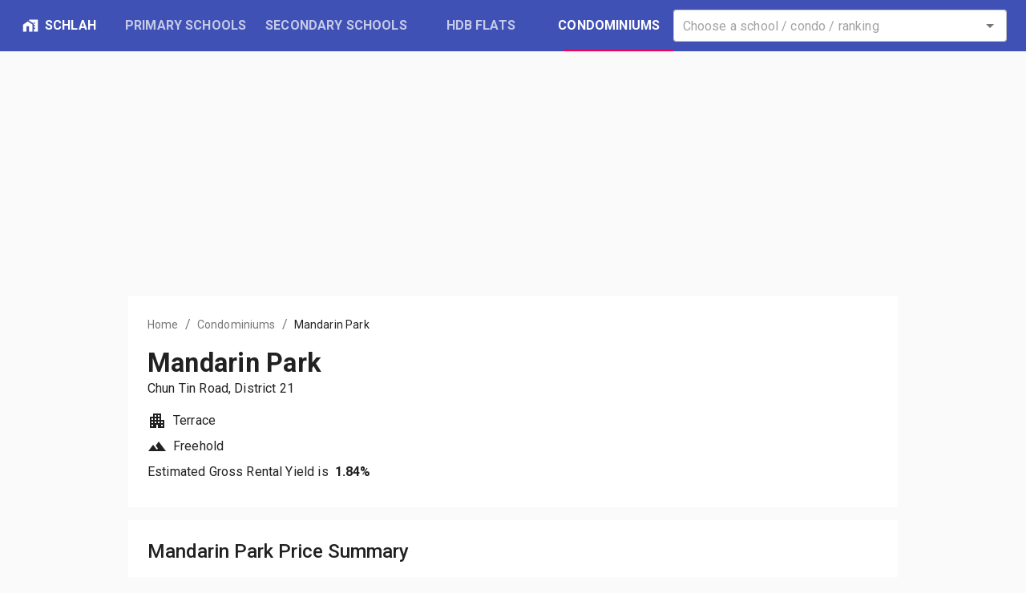

--- FILE ---
content_type: text/html; charset=utf-8
request_url: https://www.google.com/recaptcha/api2/aframe
body_size: 268
content:
<!DOCTYPE HTML><html><head><meta http-equiv="content-type" content="text/html; charset=UTF-8"></head><body><script nonce="qHcAvO9Hokd7_45z-C3pWg">/** Anti-fraud and anti-abuse applications only. See google.com/recaptcha */ try{var clients={'sodar':'https://pagead2.googlesyndication.com/pagead/sodar?'};window.addEventListener("message",function(a){try{if(a.source===window.parent){var b=JSON.parse(a.data);var c=clients[b['id']];if(c){var d=document.createElement('img');d.src=c+b['params']+'&rc='+(localStorage.getItem("rc::a")?sessionStorage.getItem("rc::b"):"");window.document.body.appendChild(d);sessionStorage.setItem("rc::e",parseInt(sessionStorage.getItem("rc::e")||0)+1);localStorage.setItem("rc::h",'1766352560921');}}}catch(b){}});window.parent.postMessage("_grecaptcha_ready", "*");}catch(b){}</script></body></html>

--- FILE ---
content_type: text/css; charset=UTF-8
request_url: https://schlah.com/_next/static/css/22047a26b2f1f984b39e.css
body_size: 161
content:
#container{display:-moz-box;display:flex;min-height:100vh;-moz-box-orient:vertical;-moz-box-direction:normal;flex-direction:column}main{-moz-box-flex:1;flex:1 1}

--- FILE ---
content_type: application/javascript; charset=UTF-8
request_url: https://schlah.com/_next/static/chunks/fcf42d92024c2f6f6e84ce60a286c9fd934fffd3.324db9e37afd174a57e4.js
body_size: 92025
content:
(window.webpackJsonp_N_E=window.webpackJsonp_N_E||[]).push([[10],{"+K+b":function(t,e,n){var r=n("JHRd");t.exports=function(t){var e=new t.constructor(t.byteLength);return new r(e).set(new r(t)),e}},"+Qka":function(t,e,n){var r=n("fmRc"),i=n("t2Dn"),a=n("cq/+"),o=n("T1AV"),c=n("GoyQ"),s=n("mTTR"),u=n("itsj");t.exports=function t(e,n,f,l,d){e!==n&&a(n,(function(a,s){if(d||(d=new r),c(a))o(e,n,s,f,t,l,d);else{var h=l?l(u(e,s),a,s+"",e,n,d):void 0;void 0===h&&(h=a),i(e,s,h)}}),s)}},"+iFO":function(t,e,n){var r=n("dTAl"),i=n("LcsW"),a=n("6sVZ");t.exports=function(t){return"function"!=typeof t.constructor||a(t)?{}:r(i(t))}},"0K5P":function(t,e,n){"use strict";e.a=function(){}},"0T5i":function(t,e,n){"use strict";e.a=function(t,e){if((i=t.length)>1)for(var n,r,i,a=1,o=t[e[0]],c=o.length;a<i;++a)for(r=o,o=t[e[a]],n=0;n<c;++n)o[n][1]+=o[n][0]=isNaN(r[n][1])?r[n][0]:r[n][1]}},"0wEy":function(t,e,n){"use strict";function r(t){return t&&t.__esModule?t.default:t}e.__esModule=!0;var i=n("xCC/");e.Motion=r(i);var a=n("unm8");e.StaggeredMotion=r(a);var o=n("p9CH");e.TransitionMotion=r(o);var c=n("tYRH");e.spring=r(c);var s=n("LQNH");e.presets=r(s);var u=n("u461");e.stripStyle=r(u);var f=n("MEvW");e.reorderKeys=r(f)},"1Cbu":function(t,e,n){"use strict";var r=n("FPPI"),i=n("7IPS"),a=n("I4jL");e.a=function t(e){function n(t,n,o,c,s){if((u=t._squarify)&&u.ratio===e)for(var u,f,l,d,h,b=-1,p=u.length,m=t.value;++b<p;){for(l=(f=u[b]).children,d=f.value=0,h=l.length;d<h;++d)f.value+=l[d].value;f.dice?Object(r.a)(f,n,o,c,o+=(s-o)*f.value/m):Object(i.a)(f,n,o,n+=(c-n)*f.value/m,s),m-=f.value}else t._squarify=u=Object(a.c)(e,t,n,o,c,s),u.ratio=e}return n.ratio=function(e){return t((e=+e)>1?e:1)},n}(a.b)},"1Ix/":function(t,e,n){"use strict";function r(t,e){switch(arguments.length){case 0:break;case 1:this.range(t);break;default:this.range(e).domain(t)}return this}function i(t,e){switch(arguments.length){case 0:break;case 1:"function"===typeof t?this.interpolator(t):this.range(t);break;default:this.domain(t),"function"===typeof e?this.interpolator(e):this.range(e)}return this}n.d(e,"b",(function(){return r})),n.d(e,"a",(function(){return i}))},"1jur":function(t,e,n){"use strict";var r=n("ZtE7");e.a=Object(r.a)("e41a1c377eb84daf4a984ea3ff7f00ffff33a65628f781bf999999")},"1nUc":function(t,e,n){"use strict";var r=n("jICm");function i(t){this._context=t}i.prototype={areaStart:function(){this._line=0},areaEnd:function(){this._line=NaN},lineStart:function(){this._x0=this._x1=this._y0=this._y1=NaN,this._point=0},lineEnd:function(){(this._line||0!==this._line&&3===this._point)&&this._context.closePath(),this._line=1-this._line},point:function(t,e){switch(t=+t,e=+e,this._point){case 0:this._point=1;break;case 1:this._point=2;break;case 2:this._point=3;var n=(this._x0+4*this._x1+t)/6,i=(this._y0+4*this._y1+e)/6;this._line?this._context.lineTo(n,i):this._context.moveTo(n,i);break;case 3:this._point=4;default:Object(r.c)(this,t,e)}this._x0=this._x1,this._x1=t,this._y0=this._y1,this._y1=e}},e.a=function(t){return new i(t)}},"2YwT":function(t,e,n){"use strict";n.d(e,"b",(function(){return a}));var r=n("ZtE7"),i=n("jQWc"),a=new Array(3).concat("f7fcb9addd8e31a354","ffffccc2e69978c679238443","ffffccc2e69978c67931a354006837","ffffccd9f0a3addd8e78c67931a354006837","ffffccd9f0a3addd8e78c67941ab5d238443005a32","ffffe5f7fcb9d9f0a3addd8e78c67941ab5d238443005a32","ffffe5f7fcb9d9f0a3addd8e78c67941ab5d238443006837004529").map(r.a);e.a=Object(i.a)(a)},"2amr":function(t,e,n){"use strict";function r(t,e){if((n=(t=e?t.toExponential(e-1):t.toExponential()).indexOf("e"))<0)return null;var n,r=t.slice(0,n);return[r.length>1?r[0]+r.slice(2):r,+t.slice(n+1)]}n.d(e,"b",(function(){return r})),e.a=function(t){return Math.abs(t=Math.round(t))>=1e21?t.toLocaleString("en").replace(/,/g,""):t.toString(10)}},"2kEi":function(t,e,n){"use strict";n.d(e,"b",(function(){return a}));var r=n("ZtE7"),i=n("jQWc"),a=new Array(3).concat("fff7bcfec44fd95f0e","ffffd4fed98efe9929cc4c02","ffffd4fed98efe9929d95f0e993404","ffffd4fee391fec44ffe9929d95f0e993404","ffffd4fee391fec44ffe9929ec7014cc4c028c2d04","ffffe5fff7bcfee391fec44ffe9929ec7014cc4c028c2d04","ffffe5fff7bcfee391fec44ffe9929ec7014cc4c02993404662506").map(r.a);e.a=Object(i.a)(a)},"31BT":function(t,e,n){"use strict";n.d(e,"a",(function(){return z})),n.d(e,"b",(function(){return B})),n.d(e,"c",(function(){return H})),n.d(e,"d",(function(){return V}));var r=n("q1tI"),i=n.n(r),a=n("WKtU"),o=n("VIqg");const c=Math.pow(2,-52),s=new Uint32Array(512);class u{static from(t,e=y,n=g){const r=t.length,i=new Float64Array(2*r);for(let a=0;a<r;a++){const r=t[a];i[2*a]=e(r),i[2*a+1]=n(r)}return new u(i)}constructor(t){const e=t.length>>1;if(e>0&&"number"!==typeof t[0])throw new Error("Expected coords to contain numbers.");this.coords=t;const n=Math.max(2*e-5,0);this._triangles=new Uint32Array(3*n),this._halfedges=new Int32Array(3*n),this._hashSize=Math.ceil(Math.sqrt(e)),this._hullPrev=new Uint32Array(e),this._hullNext=new Uint32Array(e),this._hullTri=new Uint32Array(e),this._hullHash=new Int32Array(this._hashSize).fill(-1),this._ids=new Uint32Array(e),this._dists=new Float64Array(e),this.update()}update(){const{coords:t,_hullPrev:e,_hullNext:n,_hullTri:r,_hullHash:i}=this,a=t.length>>1;let o=1/0,s=1/0,u=-1/0,l=-1/0;for(let c=0;c<a;c++){const e=t[2*c],n=t[2*c+1];e<o&&(o=e),n<s&&(s=n),e>u&&(u=e),n>l&&(l=n),this._ids[c]=c}const h=(o+u)/2,m=(s+l)/2;let y,g,v,_=1/0;for(let c=0;c<a;c++){const e=f(h,m,t[2*c],t[2*c+1]);e<_&&(y=c,_=e)}const x=t[2*y],O=t[2*y+1];_=1/0;for(let c=0;c<a;c++){if(c===y)continue;const e=f(x,O,t[2*c],t[2*c+1]);e<_&&e>0&&(g=c,_=e)}let w=t[2*g],j=t[2*g+1],k=1/0;for(let c=0;c<a;c++){if(c===y||c===g)continue;const e=b(x,O,w,j,t[2*c],t[2*c+1]);e<k&&(v=c,k=e)}let M=t[2*v],S=t[2*v+1];if(k===1/0){for(let r=0;r<a;r++)this._dists[r]=t[2*r]-t[0]||t[2*r+1]-t[1];p(this._ids,this._dists,0,a-1);const e=new Uint32Array(a);let n=0;for(let t=0,r=-1/0;t<a;t++){const i=this._ids[t];this._dists[i]>r&&(e[n++]=i,r=this._dists[i])}return this.hull=e.subarray(0,n),this.triangles=new Uint32Array(0),void(this.halfedges=new Uint32Array(0))}if(d(x,O,w,j,M,S)){const t=g,e=w,n=j;g=v,w=M,j=S,v=t,M=e,S=n}const T=function(t,e,n,r,i,a){const o=n-t,c=r-e,s=i-t,u=a-e,f=o*o+c*c,l=s*s+u*u,d=.5/(o*u-c*s);return{x:t+(u*f-c*l)*d,y:e+(o*l-s*f)*d}}(x,O,w,j,M,S);this._cx=T.x,this._cy=T.y;for(let c=0;c<a;c++)this._dists[c]=f(t[2*c],t[2*c+1],T.x,T.y);p(this._ids,this._dists,0,a-1),this._hullStart=y;let C=3;n[y]=e[v]=g,n[g]=e[y]=v,n[v]=e[g]=y,r[y]=0,r[g]=1,r[v]=2,i.fill(-1),i[this._hashKey(x,O)]=y,i[this._hashKey(w,j)]=g,i[this._hashKey(M,S)]=v,this.trianglesLen=0,this._addTriangle(y,g,v,-1,-1,-1);for(let f,b,p=0;p<this._ids.length;p++){const a=this._ids[p],o=t[2*a],s=t[2*a+1];if(p>0&&Math.abs(o-f)<=c&&Math.abs(s-b)<=c)continue;if(f=o,b=s,a===y||a===g||a===v)continue;let u=0;for(let t=0,e=this._hashKey(o,s);t<this._hashSize&&(u=i[(e+t)%this._hashSize],-1===u||u===n[u]);t++);u=e[u];let l,h=u;for(;l=n[h],!d(o,s,t[2*h],t[2*h+1],t[2*l],t[2*l+1]);)if(h=l,h===u){h=-1;break}if(-1===h)continue;let m=this._addTriangle(h,a,n[h],-1,-1,r[h]);r[a]=this._legalize(m+2),r[h]=m,C++;let _=n[h];for(;l=n[_],d(o,s,t[2*_],t[2*_+1],t[2*l],t[2*l+1]);)m=this._addTriangle(_,a,l,r[a],-1,r[_]),r[a]=this._legalize(m+2),n[_]=_,C--,_=l;if(h===u)for(;l=e[h],d(o,s,t[2*l],t[2*l+1],t[2*h],t[2*h+1]);)m=this._addTriangle(l,a,h,-1,r[h],r[l]),this._legalize(m+2),r[l]=m,n[h]=h,C--,h=l;this._hullStart=e[a]=h,n[h]=e[_]=a,n[a]=_,i[this._hashKey(o,s)]=a,i[this._hashKey(t[2*h],t[2*h+1])]=h}this.hull=new Uint32Array(C);for(let c=0,f=this._hullStart;c<C;c++)this.hull[c]=f,f=n[f];this.triangles=this._triangles.subarray(0,this.trianglesLen),this.halfedges=this._halfedges.subarray(0,this.trianglesLen)}_hashKey(t,e){return Math.floor(function(t,e){const n=t/(Math.abs(t)+Math.abs(e));return(e>0?3-n:1+n)/4}(t-this._cx,e-this._cy)*this._hashSize)%this._hashSize}_legalize(t){const{_triangles:e,_halfedges:n,coords:r}=this;let i=0,a=0;for(;;){const o=n[t],c=t-t%3;if(a=c+(t+2)%3,-1===o){if(0===i)break;t=s[--i];continue}const u=o-o%3,f=c+(t+1)%3,l=u+(o+2)%3,d=e[a],b=e[t],p=e[f],m=e[l];if(h(r[2*d],r[2*d+1],r[2*b],r[2*b+1],r[2*p],r[2*p+1],r[2*m],r[2*m+1])){e[t]=m,e[o]=d;const r=n[l];if(-1===r){let e=this._hullStart;do{if(this._hullTri[e]===l){this._hullTri[e]=t;break}e=this._hullPrev[e]}while(e!==this._hullStart)}this._link(t,r),this._link(o,n[a]),this._link(a,l);const c=u+(o+1)%3;i<s.length&&(s[i++]=c)}else{if(0===i)break;t=s[--i]}}return a}_link(t,e){this._halfedges[t]=e,-1!==e&&(this._halfedges[e]=t)}_addTriangle(t,e,n,r,i,a){const o=this.trianglesLen;return this._triangles[o]=t,this._triangles[o+1]=e,this._triangles[o+2]=n,this._link(o,r),this._link(o+1,i),this._link(o+2,a),this.trianglesLen+=3,o}}function f(t,e,n,r){const i=t-n,a=e-r;return i*i+a*a}function l(t,e,n,r,i,a){const o=(r-e)*(i-t),c=(n-t)*(a-e);return Math.abs(o-c)>=33306690738754716e-32*Math.abs(o+c)?o-c:0}function d(t,e,n,r,i,a){return(l(i,a,t,e,n,r)||l(t,e,n,r,i,a)||l(n,r,i,a,t,e))<0}function h(t,e,n,r,i,a,o,c){const s=t-o,u=e-c,f=n-o,l=r-c,d=i-o,h=a-c,b=f*f+l*l,p=d*d+h*h;return s*(l*p-b*h)-u*(f*p-b*d)+(s*s+u*u)*(f*h-l*d)<0}function b(t,e,n,r,i,a){const o=n-t,c=r-e,s=i-t,u=a-e,f=o*o+c*c,l=s*s+u*u,d=.5/(o*u-c*s),h=(u*f-c*l)*d,b=(o*l-s*f)*d;return h*h+b*b}function p(t,e,n,r){if(r-n<=20)for(let i=n+1;i<=r;i++){const r=t[i],a=e[r];let o=i-1;for(;o>=n&&e[t[o]]>a;)t[o+1]=t[o--];t[o+1]=r}else{let i=n+1,a=r;m(t,n+r>>1,i),e[t[n]]>e[t[r]]&&m(t,n,r),e[t[i]]>e[t[r]]&&m(t,i,r),e[t[n]]>e[t[i]]&&m(t,n,i);const o=t[i],c=e[o];for(;;){do{i++}while(e[t[i]]<c);do{a--}while(e[t[a]]>c);if(a<i)break;m(t,i,a)}t[n+1]=t[a],t[a]=o,r-i+1>=a-n?(p(t,e,i,r),p(t,e,n,a-1)):(p(t,e,n,a-1),p(t,e,i,r))}}function m(t,e,n){const r=t[e];t[e]=t[n],t[n]=r}function y(t){return t[0]}function g(t){return t[1]}class v{constructor(){this._x0=this._y0=this._x1=this._y1=null,this._=""}moveTo(t,e){this._+=`M${this._x0=this._x1=+t},${this._y0=this._y1=+e}`}closePath(){null!==this._x1&&(this._x1=this._x0,this._y1=this._y0,this._+="Z")}lineTo(t,e){this._+=`L${this._x1=+t},${this._y1=+e}`}arc(t,e,n){const r=(t=+t)+(n=+n),i=e=+e;if(n<0)throw new Error("negative radius");null===this._x1?this._+=`M${r},${i}`:(Math.abs(this._x1-r)>1e-6||Math.abs(this._y1-i)>1e-6)&&(this._+="L"+r+","+i),n&&(this._+=`A${n},${n},0,1,1,${t-n},${e}A${n},${n},0,1,1,${this._x1=r},${this._y1=i}`)}rect(t,e,n,r){this._+=`M${this._x0=this._x1=+t},${this._y0=this._y1=+e}h${+n}v${+r}h${-n}Z`}value(){return this._||null}}class _{constructor(){this._=[]}moveTo(t,e){this._.push([t,e])}closePath(){this._.push(this._[0].slice())}lineTo(t,e){this._.push([t,e])}value(){return this._.length?this._:null}}class x{constructor(t,[e,n,r,i]=[0,0,960,500]){if(!((r=+r)>=(e=+e))||!((i=+i)>=(n=+n)))throw new Error("invalid bounds");this.delaunay=t,this._circumcenters=new Float64Array(2*t.points.length),this.vectors=new Float64Array(2*t.points.length),this.xmax=r,this.xmin=e,this.ymax=i,this.ymin=n,this._init()}update(){return this.delaunay.update(),this._init(),this}_init(){const{delaunay:{points:t,hull:e,triangles:n},vectors:r}=this,i=this.circumcenters=this._circumcenters.subarray(0,n.length/3*2);for(let d,h,b=0,p=0,m=n.length;b<m;b+=3,p+=2){const e=2*n[b],r=2*n[b+1],a=2*n[b+2],o=t[e],c=t[e+1],s=t[r],u=t[r+1],f=t[a],l=t[a+1],m=s-o,y=u-c,g=f-o,v=l-c,_=m*m+y*y,x=g*g+v*v,O=2*(m*v-y*g);if(O)if(Math.abs(O)<1e-8)d=(o+f)/2,h=(c+l)/2;else{const t=1/O;d=o+(v*_-y*x)*t,h=c+(m*x-g*_)*t}else d=(o+f)/2-1e8*v,h=(c+l)/2+1e8*g;i[p]=d,i[p+1]=h}let a,o,c,s=e[e.length-1],u=4*s,f=t[2*s],l=t[2*s+1];r.fill(0);for(let d=0;d<e.length;++d)s=e[d],a=u,o=f,c=l,u=4*s,f=t[2*s],l=t[2*s+1],r[a+2]=r[u]=c-l,r[a+3]=r[u+1]=f-o}render(t){const e=null==t?t=new v:void 0,{delaunay:{halfedges:n,inedges:r,hull:i},circumcenters:a,vectors:o}=this;if(i.length<=1)return null;for(let u=0,f=n.length;u<f;++u){const e=n[u];if(e<u)continue;const r=2*Math.floor(u/3),i=2*Math.floor(e/3),o=a[r],c=a[r+1],s=a[i],f=a[i+1];this._renderSegment(o,c,s,f,t)}let c,s=i[i.length-1];for(let u=0;u<i.length;++u){c=s,s=i[u];const e=2*Math.floor(r[s]/3),n=a[e],f=a[e+1],l=4*c,d=this._project(n,f,o[l+2],o[l+3]);d&&this._renderSegment(n,f,d[0],d[1],t)}return e&&e.value()}renderBounds(t){const e=null==t?t=new v:void 0;return t.rect(this.xmin,this.ymin,this.xmax-this.xmin,this.ymax-this.ymin),e&&e.value()}renderCell(t,e){const n=null==e?e=new v:void 0,r=this._clip(t);if(null===r||!r.length)return;e.moveTo(r[0],r[1]);let i=r.length;for(;r[0]===r[i-2]&&r[1]===r[i-1]&&i>1;)i-=2;for(let a=2;a<i;a+=2)r[a]===r[a-2]&&r[a+1]===r[a-1]||e.lineTo(r[a],r[a+1]);return e.closePath(),n&&n.value()}*cellPolygons(){const{delaunay:{points:t}}=this;for(let e=0,n=t.length/2;e<n;++e){const t=this.cellPolygon(e);t&&(t.index=e,yield t)}}cellPolygon(t){const e=new _;return this.renderCell(t,e),e.value()}_renderSegment(t,e,n,r,i){let a;const o=this._regioncode(t,e),c=this._regioncode(n,r);0===o&&0===c?(i.moveTo(t,e),i.lineTo(n,r)):(a=this._clipSegment(t,e,n,r,o,c))&&(i.moveTo(a[0],a[1]),i.lineTo(a[2],a[3]))}contains(t,e,n){return(e=+e)===e&&(n=+n)===n&&this.delaunay._step(t,e,n)===t}*neighbors(t){const e=this._clip(t);if(e)for(const n of this.delaunay.neighbors(t)){const t=this._clip(n);if(t)t:for(let r=0,i=e.length;r<i;r+=2)for(let a=0,o=t.length;a<o;a+=2)if(e[r]==t[a]&&e[r+1]==t[a+1]&&e[(r+2)%i]==t[(a+o-2)%o]&&e[(r+3)%i]==t[(a+o-1)%o]){yield n;break t}}}_cell(t){const{circumcenters:e,delaunay:{inedges:n,halfedges:r,triangles:i}}=this,a=n[t];if(-1===a)return null;const o=[];let c=a;do{const n=Math.floor(c/3);if(o.push(e[2*n],e[2*n+1]),c=c%3===2?c-2:c+1,i[c]!==t)break;c=r[c]}while(c!==a&&-1!==c);return o}_clip(t){if(0===t&&1===this.delaunay.hull.length)return[this.xmax,this.ymin,this.xmax,this.ymax,this.xmin,this.ymax,this.xmin,this.ymin];const e=this._cell(t);if(null===e)return null;const{vectors:n}=this,r=4*t;return n[r]||n[r+1]?this._clipInfinite(t,e,n[r],n[r+1],n[r+2],n[r+3]):this._clipFinite(t,e)}_clipFinite(t,e){const n=e.length;let r,i,a,o,c,s=null,u=e[n-2],f=e[n-1],l=this._regioncode(u,f);for(let d=0;d<n;d+=2)if(r=u,i=f,u=e[d],f=e[d+1],a=l,l=this._regioncode(u,f),0===a&&0===l)o=c,c=0,s?s.push(u,f):s=[u,f];else{let e,n,d,h,b;if(0===a){if(null===(e=this._clipSegment(r,i,u,f,a,l)))continue;[n,d,h,b]=e}else{if(null===(e=this._clipSegment(u,f,r,i,l,a)))continue;[h,b,n,d]=e,o=c,c=this._edgecode(n,d),o&&c&&this._edge(t,o,c,s,s.length),s?s.push(n,d):s=[n,d]}o=c,c=this._edgecode(h,b),o&&c&&this._edge(t,o,c,s,s.length),s?s.push(h,b):s=[h,b]}if(s)o=c,c=this._edgecode(s[0],s[1]),o&&c&&this._edge(t,o,c,s,s.length);else if(this.contains(t,(this.xmin+this.xmax)/2,(this.ymin+this.ymax)/2))return[this.xmax,this.ymin,this.xmax,this.ymax,this.xmin,this.ymax,this.xmin,this.ymin];return s}_clipSegment(t,e,n,r,i,a){for(;;){if(0===i&&0===a)return[t,e,n,r];if(i&a)return null;let o,c,s=i||a;8&s?(o=t+(n-t)*(this.ymax-e)/(r-e),c=this.ymax):4&s?(o=t+(n-t)*(this.ymin-e)/(r-e),c=this.ymin):2&s?(c=e+(r-e)*(this.xmax-t)/(n-t),o=this.xmax):(c=e+(r-e)*(this.xmin-t)/(n-t),o=this.xmin),i?(t=o,e=c,i=this._regioncode(t,e)):(n=o,r=c,a=this._regioncode(n,r))}}_clipInfinite(t,e,n,r,i,a){let o,c=Array.from(e);if((o=this._project(c[0],c[1],n,r))&&c.unshift(o[0],o[1]),(o=this._project(c[c.length-2],c[c.length-1],i,a))&&c.push(o[0],o[1]),c=this._clipFinite(t,c))for(let s,u=0,f=c.length,l=this._edgecode(c[f-2],c[f-1]);u<f;u+=2)s=l,l=this._edgecode(c[u],c[u+1]),s&&l&&(u=this._edge(t,s,l,c,u),f=c.length);else this.contains(t,(this.xmin+this.xmax)/2,(this.ymin+this.ymax)/2)&&(c=[this.xmin,this.ymin,this.xmax,this.ymin,this.xmax,this.ymax,this.xmin,this.ymax]);return c}_edge(t,e,n,r,i){for(;e!==n;){let n,a;switch(e){case 5:e=4;continue;case 4:e=6,n=this.xmax,a=this.ymin;break;case 6:e=2;continue;case 2:e=10,n=this.xmax,a=this.ymax;break;case 10:e=8;continue;case 8:e=9,n=this.xmin,a=this.ymax;break;case 9:e=1;continue;case 1:e=5,n=this.xmin,a=this.ymin}r[i]===n&&r[i+1]===a||!this.contains(t,n,a)||(r.splice(i,0,n,a),i+=2)}if(r.length>4)for(let a=0;a<r.length;a+=2){const t=(a+2)%r.length,e=(a+4)%r.length;(r[a]===r[t]&&r[t]===r[e]||r[a+1]===r[t+1]&&r[t+1]===r[e+1])&&(r.splice(t,2),a-=2)}return i}_project(t,e,n,r){let i,a,o,c=1/0;if(r<0){if(e<=this.ymin)return null;(i=(this.ymin-e)/r)<c&&(o=this.ymin,a=t+(c=i)*n)}else if(r>0){if(e>=this.ymax)return null;(i=(this.ymax-e)/r)<c&&(o=this.ymax,a=t+(c=i)*n)}if(n>0){if(t>=this.xmax)return null;(i=(this.xmax-t)/n)<c&&(a=this.xmax,o=e+(c=i)*r)}else if(n<0){if(t<=this.xmin)return null;(i=(this.xmin-t)/n)<c&&(a=this.xmin,o=e+(c=i)*r)}return[a,o]}_edgecode(t,e){return(t===this.xmin?1:t===this.xmax?2:0)|(e===this.ymin?4:e===this.ymax?8:0)}_regioncode(t,e){return(t<this.xmin?1:t>this.xmax?2:0)|(e<this.ymin?4:e>this.ymax?8:0)}}const O=2*Math.PI,w=Math.pow;function j(t){return t[0]}function k(t){return t[1]}function M(t,e,n){return[t+Math.sin(t+e)*n,e+Math.cos(t-e)*n]}class S{static from(t,e=j,n=k,r){return new S("length"in t?function(t,e,n,r){const i=t.length,a=new Float64Array(2*i);for(let o=0;o<i;++o){const i=t[o];a[2*o]=e.call(r,i,o,t),a[2*o+1]=n.call(r,i,o,t)}return a}(t,e,n,r):Float64Array.from(function*(t,e,n,r){let i=0;for(const a of t)yield e.call(r,a,i,t),yield n.call(r,a,i,t),++i}(t,e,n,r)))}constructor(t){this._delaunator=new u(t),this.inedges=new Int32Array(t.length/2),this._hullIndex=new Int32Array(t.length/2),this.points=this._delaunator.coords,this._init()}update(){return this._delaunator.update(),this._init(),this}_init(){const t=this._delaunator,e=this.points;if(t.hull&&t.hull.length>2&&function(t){const{triangles:e,coords:n}=t;for(let r=0;r<e.length;r+=3){const t=2*e[r],i=2*e[r+1],a=2*e[r+2];if((n[a]-n[t])*(n[i+1]-n[t+1])-(n[i]-n[t])*(n[a+1]-n[t+1])>1e-10)return!1}return!0}(t)){this.collinear=Int32Array.from({length:e.length/2},(t,e)=>e).sort((t,n)=>e[2*t]-e[2*n]||e[2*t+1]-e[2*n+1]);const t=this.collinear[0],n=this.collinear[this.collinear.length-1],r=[e[2*t],e[2*t+1],e[2*n],e[2*n+1]],i=1e-8*Math.hypot(r[3]-r[1],r[2]-r[0]);for(let a=0,o=e.length/2;a<o;++a){const t=M(e[2*a],e[2*a+1],i);e[2*a]=t[0],e[2*a+1]=t[1]}this._delaunator=new u(e)}else delete this.collinear;const n=this.halfedges=this._delaunator.halfedges,r=this.hull=this._delaunator.hull,i=this.triangles=this._delaunator.triangles,a=this.inedges.fill(-1),o=this._hullIndex.fill(-1);for(let c=0,s=n.length;c<s;++c){const t=i[c%3===2?c-2:c+1];-1!==n[c]&&-1!==a[t]||(a[t]=c)}for(let c=0,s=r.length;c<s;++c)o[r[c]]=c;r.length<=2&&r.length>0&&(this.triangles=new Int32Array(3).fill(-1),this.halfedges=new Int32Array(3).fill(-1),this.triangles[0]=r[0],this.triangles[1]=r[1],this.triangles[2]=r[1],a[r[0]]=1,2===r.length&&(a[r[1]]=0))}voronoi(t){return new x(this,t)}*neighbors(t){const{inedges:e,hull:n,_hullIndex:r,halfedges:i,triangles:a,collinear:o}=this;if(o){const e=o.indexOf(t);return e>0&&(yield o[e-1]),void(e<o.length-1&&(yield o[e+1]))}const c=e[t];if(-1===c)return;let s=c,u=-1;do{if(yield u=a[s],s=s%3===2?s-2:s+1,a[s]!==t)return;if(s=i[s],-1===s){const e=n[(r[t]+1)%n.length];return void(e!==u&&(yield e))}}while(s!==c)}find(t,e,n=0){if((t=+t)!==t||(e=+e)!==e)return-1;const r=n;let i;for(;(i=this._step(n,t,e))>=0&&i!==n&&i!==r;)n=i;return i}_step(t,e,n){const{inedges:r,hull:i,_hullIndex:a,halfedges:o,triangles:c,points:s}=this;if(-1===r[t]||!s.length)return(t+1)%(s.length>>1);let u=t,f=w(e-s[2*t],2)+w(n-s[2*t+1],2);const l=r[t];let d=l;do{let r=c[d];const l=w(e-s[2*r],2)+w(n-s[2*r+1],2);if(l<f&&(f=l,u=r),d=d%3===2?d-2:d+1,c[d]!==t)break;if(d=o[d],-1===d){if(d=i[(a[t]+1)%i.length],d!==r&&w(e-s[2*d],2)+w(n-s[2*d+1],2)<f)return d;break}}while(d!==l);return u}render(t){const e=null==t?t=new v:void 0,{points:n,halfedges:r,triangles:i}=this;for(let a=0,o=r.length;a<o;++a){const e=r[a];if(e<a)continue;const o=2*i[a],c=2*i[e];t.moveTo(n[o],n[o+1]),t.lineTo(n[c],n[c+1])}return this.renderHull(t),e&&e.value()}renderPoints(t,e=2){const n=null==t?t=new v:void 0,{points:r}=this;for(let i=0,a=r.length;i<a;i+=2){const n=r[i],a=r[i+1];t.moveTo(n+e,a),t.arc(n,a,e,0,O)}return n&&n.value()}renderHull(t){const e=null==t?t=new v:void 0,{hull:n,points:r}=this,i=2*n[0],a=n.length;t.moveTo(r[i],r[i+1]);for(let o=1;o<a;++o){const e=2*n[o];t.lineTo(r[e],r[e+1])}return t.closePath(),e&&e.value()}hullPolygon(){const t=new _;return this.renderHull(t),t.value()}renderTriangle(t,e){const n=null==e?e=new v:void 0,{points:r,triangles:i}=this,a=2*i[t*=3],o=2*i[t+1],c=2*i[t+2];return e.moveTo(r[a],r[a+1]),e.lineTo(r[o],r[o+1]),e.lineTo(r[c],r[c+1]),e.closePath(),n&&n.value()}*trianglePolygons(){const{triangles:t}=this;for(let e=0,n=t.length/3;e<n;++e)yield this.trianglePolygon(e)}trianglePolygon(t){const e=new _;return this.renderTriangle(t,e),e.value()}}var T,C=n("XfWh"),E=n.n(C),P=n("PrXE"),A=n.n(P),D=n("dOSx"),R=n.n(D),I=n("6KpG"),U=n.n(I),q=n("17x9"),F=n.n(q),N=(F.a.arrayOf(F.a.shape({id:F.a.oneOfType([F.a.string,F.a.number]).isRequired,x:F.a.number.isRequired,y:F.a.number.isRequired})).isRequired,F.a.arrayOf(F.a.number).isRequired,F.a.arrayOf(F.a.number).isRequired,F.a.arrayOf(F.a.oneOfType([F.a.oneOf(["links","cells","points","bounds"]),F.a.func])).isRequired,F.a.bool.isRequired,F.a.number.isRequired,F.a.string.isRequired,F.a.bool.isRequired,F.a.number.isRequired,F.a.string.isRequired,F.a.bool.isRequired,F.a.number.isRequired,F.a.string.isRequired,F.a.object.isRequired,F.a.object.isRequired,{xDomain:[0,1],yDomain:[0,1],layers:["links","cells","points","bounds"],enableLinks:!1,linkLineWidth:1,linkLineColor:"#bbb",enableCells:!0,cellLineWidth:2,cellLineColor:"#000",enablePoints:!0,pointSize:4,pointColor:"#666"});T=function(t){var e=t.delaunay,n=t.voronoi,o=t.data,c=t.layers,s=t.margin,u=t.width,f=t.height,l=t.outerWidth,d=t.outerHeight,h=t.enableLinks,b=t.linkLineWidth,p=t.linkLineColor,m=t.enableCells,y=t.cellLineWidth,g=t.cellLineColor,v=t.enablePoints,_=t.pointSize,x=t.pointColor,O=t.theme,w={width:u,height:f,data:o,delaunay:e,voronoi:n},j={bounds:i.a.createElement("path",{key:"bounds",fill:"none",stroke:g,strokeWidth:y,d:n.renderBounds()})};return!0===h&&(j.links=i.a.createElement("path",{key:"links",stroke:p,strokeWidth:b,fill:"none",d:e.render()})),!0===m&&(j.cells=i.a.createElement("path",{key:"cells",d:n.render(),fill:"none",stroke:g,strokeWidth:y})),!0===v&&(j.points=i.a.createElement("path",{key:"points",stroke:"none",fill:x,d:e.renderPoints(void 0,_/2)})),i.a.createElement(a.c,{isInteractive:!1,theme:O,animate:!1},(function(){return i.a.createElement(a.e,{width:l,height:d,margin:s,theme:O},c.map((function(t,e){return"function"===typeof t?i.a.createElement(r.Fragment,{key:e},t(w)):j[t]})))}))},E()(A()(N),Object(a.B)(),Object(a.A)(),R()(["xDomain","yDomain","width","height"],(function(t){var e=t.xDomain,n=t.yDomain,r=t.width,i=t.height;return{xScale:Object(o.a)().domain(e).range([0,r]),yScale:Object(o.a)().domain(n).range([0,i])}})),R()(["data","xScale","yScale"],(function(t){var e=t.data,n=t.xScale,r=t.yScale;return{scaledPoints:e.map((function(t){return{data:t,x:n(t.x),y:r(t.y)}}))}})),R()(["scaledPoints","width","height"],(function(t){var e=t.scaledPoints,n=t.width,r=t.height,i=S.from(e.map((function(t){return[t.x,t.y]}))),a=i.voronoi([0,0,n,r]);return{delaunay:i,voronoi:a}})),U.a)(T);function W(t,e){(null==e||e>t.length)&&(e=t.length);for(var n=0,r=new Array(e);n<e;n++)r[n]=t[n];return r}function L(t,e){return function(t){if(Array.isArray(t))return t}(t)||function(t,e){if("undefined"!==typeof Symbol&&Symbol.iterator in Object(t)){var n=[],r=!0,i=!1,a=void 0;try{for(var o,c=t[Symbol.iterator]();!(r=(o=c.next()).done)&&(n.push(o.value),!e||n.length!==e);r=!0);}catch(s){i=!0,a=s}finally{try{r||null==c.return||c.return()}finally{if(i)throw a}}return n}}(t,e)||function(t,e){if(t){if("string"===typeof t)return W(t,e);var n=Object.prototype.toString.call(t).slice(8,-1);return"Object"===n&&t.constructor&&(n=t.constructor.name),"Map"===n||"Set"===n?Array.from(n):"Arguments"===n||/^(?:Ui|I)nt(?:8|16|32)(?:Clamped)?Array$/.test(n)?W(t,e):void 0}}(t,e)||function(){throw new TypeError("Invalid attempt to destructure non-iterable instance.\nIn order to be iterable, non-array objects must have a [Symbol.iterator]() method.")}()}var Y=function(t){return"function"===typeof t?t:function(e){return e[t]}},V=function(t){var e=t.points,n=t.x,i=t.y,a=t.width,o=t.height,c=t.debug,s=Object(r.useMemo)((function(){return function(t){var e=t.points,n=t.x,r=void 0===n?"x":n,i=t.y,a=void 0===i?"y":i,o=Y(r),c=Y(a);return e.map((function(t){return[o(t),c(t)]}))}({points:e,x:n,y:i})}),[e,n,i]);return Object(r.useMemo)((function(){return function(t){var e=t.points,n=t.width,r=t.height,i=t.debug,a=S.from(e),o=!0===i?a.voronoi([0,0,n,r]):void 0;return{delaunay:a,voronoi:o}}({points:s,width:a,height:o,debug:c})}),[s,a,o,c])},z=function(t){var e=t.nodes,n=t.width,o=t.height,c=t.x,s=t.y,u=t.debug,f=t.onMouseEnter,l=t.onMouseMove,d=t.onMouseLeave,h=t.onClick,b=Object(r.useRef)(null),p=L(Object(r.useState)(null),2),m=p[0],y=p[1],g=V({points:e,x:c,y:s,width:n,height:o,debug:u}),v=g.delaunay,_=g.voronoi,x=Object(r.useMemo)((function(){return u?_.render():void 0})),O=Object(r.useCallback)((function(t){var n=L(Object(a.m)(b.current,t),2),r=n[0],i=n[1],o=v.find(r,i);return[o,void 0!==o?e[o]:null]}),[v]),w=Object(r.useCallback)((function(t){var e=L(O(t),2),n=e[0],r=e[1];m!==n&&y(n),r&&f&&f(r,t)}),[O,y]),j=Object(r.useCallback)((function(t){var e=L(O(t),2),n=e[0],r=e[1];m!==n&&y(n),r&&l&&l(r,t)}),[O,y]),k=Object(r.useCallback)((function(t){var n;(y(null),d)&&(void 0!==m&&null!==m&&(n=e[m]),n&&d(n,t))}),[y,m,e]),M=Object(r.useCallback)((function(t){var e=L(O(t),2),n=e[0],r=e[1];m!==n&&y(n),h&&h(r,t)}),[O,y]);return i.a.createElement("g",{ref:b},u&&i.a.createElement("path",{d:x,stroke:"red",strokeWidth:1,opacity:.75}),null!==m&&u&&i.a.createElement("path",{fill:"red",opacity:.35,d:_.renderCell(m)}),i.a.createElement("rect",{width:n,height:o,fill:"red",opacity:0,style:{cursor:"auto"},onMouseEnter:w,onMouseMove:j,onMouseLeave:k,onClick:M}))};z.defaultProps={x:"x",y:"y",debug:!1};var H=function(t,e){t.save(),t.globalAlpha=.75,t.beginPath(),e.render(t),t.strokeStyle="red",t.lineWidth=1,t.stroke(),t.restore()},B=function(t,e,n){t.save(),t.globalAlpha=.35,t.beginPath(),e.renderCell(n,t),t.fillStyle="red",t.fill(),t.restore()}},"3L66":function(t,e,n){var r=n("MMmD"),i=n("ExA7");t.exports=function(t){return i(t)&&r(t)}},"3aMv":function(t,e,n){"use strict";n.d(e,"a",(function(){return a}));var r=n("71bl"),i=n("53ff"),a=function(t,e,n){if(i.d.fun(t))return t;if(i.d.arr(t))return a({range:t,output:e,extrapolate:n});if(i.d.str(t.output[0]))return r.createStringInterpolator(t);var o=t,c=o.output,s=o.range||[0,1],u=o.extrapolateLeft||o.extrapolate||"extend",f=o.extrapolateRight||o.extrapolate||"extend",l=o.easing||function(t){return t};return function(t){var e=function(t,e){for(var n=1;n<e.length-1&&!(e[n]>=t);++n);return n-1}(t,s);return function(t,e,n,r,i,a,o,c,s){var u=s?s(t):t;if(u<e){if("identity"===o)return u;"clamp"===o&&(u=e)}if(u>n){if("identity"===c)return u;"clamp"===c&&(u=n)}if(r===i)return r;if(e===n)return t<=e?r:i;e===-1/0?u=-u:n===1/0?u-=e:u=(u-e)/(n-e);u=a(u),r===-1/0?u=-u:i===1/0?u+=r:u=u*(i-r)+r;return u}(t,s[e],s[e+1],c[e],c[e+1],l,u,f,o.map)}}},"3xmg":function(t,e,n){"use strict";n.d(e,"a",(function(){return a}));var r=n("1Ix/");const i=Symbol("implicit");function a(){var t=new Map,e=[],n=[],o=i;function c(r){var a=r+"",c=t.get(a);if(!c){if(o!==i)return o;t.set(a,c=e.push(r))}return n[(c-1)%n.length]}return c.domain=function(n){if(!arguments.length)return e.slice();e=[],t=new Map;for(const r of n){const n=r+"";t.has(n)||t.set(n,e.push(r))}return c},c.range=function(t){return arguments.length?(n=Array.from(t),c):n.slice()},c.unknown=function(t){return arguments.length?(o=t,c):o},c.copy=function(){return a(e,n).unknown(o)},r.b.apply(c,arguments),c}},"42CK":function(t,e,n){"use strict";n.d(e,"b",(function(){return c}));var r=n("FmoU");function i(t,e,n,r,i){var a=t*t,o=a*t;return((1-3*t+3*a-o)*e+(4-6*a+3*o)*n+(1+3*t+3*a-3*o)*r+o*i)/6}var a=n("sFV2");e.a=function t(e){var n=Object(a.b)(e);function i(t,e){var i=n((t=Object(r.f)(t)).r,(e=Object(r.f)(e)).r),o=n(t.g,e.g),c=n(t.b,e.b),s=Object(a.a)(t.opacity,e.opacity);return function(e){return t.r=i(e),t.g=o(e),t.b=c(e),t.opacity=s(e),t+""}}return i.gamma=t,i}(1);function o(t){return function(e){var n,i,a=e.length,o=new Array(a),c=new Array(a),s=new Array(a);for(n=0;n<a;++n)i=Object(r.f)(e[n]),o[n]=i.r||0,c[n]=i.g||0,s[n]=i.b||0;return o=t(o),c=t(c),s=t(s),i.opacity=1,function(t){return i.r=o(t),i.g=c(t),i.b=s(t),i+""}}}var c=o((function(t){var e=t.length-1;return function(n){var r=n<=0?n=0:n>=1?(n=1,e-1):Math.floor(n*e),a=t[r],o=t[r+1],c=r>0?t[r-1]:2*a-o,s=r<e-1?t[r+2]:2*o-a;return i((n-r/e)*e,c,a,o,s)}}));o((function(t){var e=t.length;return function(n){var r=Math.floor(((n%=1)<0?++n:n)*e),a=t[(r+e-1)%e],o=t[r%e],c=t[(r+1)%e],s=t[(r+2)%e];return i((n-r/e)*e,a,o,c,s)}}))},"4bmp":function(t,e,n){"use strict";e.a=function(t,e){if((c=t.length)>0)for(var n,r,i,a,o,c,s=0,u=t[e[0]].length;s<u;++s)for(a=o=0,n=0;n<c;++n)(i=(r=t[e[n]][s])[1]-r[0])>0?(r[0]=a,r[1]=a+=i):i<0?(r[1]=o,r[0]=o+=i):(r[0]=0,r[1]=i)}},"4qC0":function(t,e,n){var r=n("NykK"),i=n("Z0cm"),a=n("ExA7");t.exports=function(t){return"string"==typeof t||!i(t)&&a(t)&&"[object String]"==r(t)}},"4xfg":function(t,e,n){"use strict";e.a=function(t,e){return t=+t,e=+e,function(n){return t*(1-n)+e*n}}},"50A1":function(t,e,n){"use strict";n.d(e,"b",(function(){return a}));var r=n("ZtE7"),i=n("jQWc"),a=new Array(3).concat("fee0d2fc9272de2d26","fee5d9fcae91fb6a4acb181d","fee5d9fcae91fb6a4ade2d26a50f15","fee5d9fcbba1fc9272fb6a4ade2d26a50f15","fee5d9fcbba1fc9272fb6a4aef3b2ccb181d99000d","fff5f0fee0d2fcbba1fc9272fb6a4aef3b2ccb181d99000d","fff5f0fee0d2fcbba1fc9272fb6a4aef3b2ccb181da50f1567000d").map(r.a);e.a=Object(i.a)(a)},"53ff":function(t,e,n){"use strict";n.d(e,"g",(function(){return i})),n.d(e,"a",(function(){return a})),n.d(e,"d",(function(){return o})),n.d(e,"f",(function(){return c})),n.d(e,"e",(function(){return s})),n.d(e,"b",(function(){return u})),n.d(e,"h",(function(){return f})),n.d(e,"c",(function(){return l}));var r=n("71bl"),i=function(){},a=function(t,e,n){return Object.defineProperty(t,e,{value:n,writable:!0,configurable:!0})},o={arr:Array.isArray,obj:function(t){return!!t&&"Object"===t.constructor.name},fun:function(t){return"function"===typeof t},str:function(t){return"string"===typeof t},num:function(t){return"number"===typeof t},und:function(t){return void 0===t}};function c(t,e){if(o.arr(t)){if(!o.arr(e)||t.length!==e.length)return!1;for(var n=0;n<t.length;n++)if(t[n]!==e[n])return!1;return!0}return t===e}var s=function(t){return o.str(t)&&("#"==t[0]||/\d/.test(t)||!(!r.colorNames||!r.colorNames[t]))},u=function(t,e,n){o.fun(t.forEach)?t.forEach(e,n):Object.keys(t).forEach((function(r){return e.call(n,t[r],r)}))},f=function(t){return o.und(t)?[]:o.arr(t)?t:[t]};function l(t,e){if(t.size){var n=Array.from(t);t.clear(),u(n,e)}}},"5Tg0":function(t,e,n){(function(t){var r=n("Kz5y"),i=e&&!e.nodeType&&e,a=i&&"object"==typeof t&&t&&!t.nodeType&&t,o=a&&a.exports===i?r.Buffer:void 0,c=o?o.allocUnsafe:void 0;t.exports=function(t,e){if(e)return t.slice();var n=t.length,r=c?c(n):new t.constructor(n);return t.copy(r),r}}).call(this,n("YuTi")(t))},"6KpG":function(t,e,n){"use strict";var r=n("TqRt");e.__esModule=!0,e.default=void 0;var i=r(n("9LMJ")),a=r(n("6Wpt")),o=(r(n("7EsY")),r(n("hBwV")),function(t){return(0,i.default)((function(t,e){return!(0,a.default)(t,e)}))(t)});e.default=o},"6Wpt":function(t,e,n){"use strict";var r=n("TqRt");e.__esModule=!0,e.default=void 0;var i=r(n("rzV7")).default;e.default=i},"6YF4":function(t,e,n){"use strict";n.d(e,"c",(function(){return u})),n.d(e,"a",(function(){return h})),n.d(e,"d",(function(){return b})),n.d(e,"b",(function(){return p}));var r=n("h8nK"),i=n("6h3Y"),a=n("4xfg"),o=n("WFeF");function c(t){return+t}var s=[0,1];function u(t){return t}function f(t,e){return(e-=t=+t)?function(n){return(n-t)/e}:(n=isNaN(e)?NaN:.5,function(){return n});var n}function l(t,e,n){var r=t[0],i=t[1],a=e[0],o=e[1];return i<r?(r=f(i,r),a=n(o,a)):(r=f(r,i),a=n(a,o)),function(t){return a(r(t))}}function d(t,e,n){var i=Math.min(t.length,e.length)-1,a=new Array(i),o=new Array(i),c=-1;for(t[i]<t[0]&&(t=t.slice().reverse(),e=e.slice().reverse());++c<i;)a[c]=f(t[c],t[c+1]),o[c]=n(e[c],e[c+1]);return function(e){var n=Object(r.a)(t,e,1,i)-1;return o[n](a[n](e))}}function h(t,e){return e.domain(t.domain()).range(t.range()).interpolate(t.interpolate()).clamp(t.clamp()).unknown(t.unknown())}function b(){var t,e,n,r,f,h,b=s,p=s,m=i.a,y=u;function g(){var t=Math.min(b.length,p.length);return y!==u&&(y=function(t,e){var n;return t>e&&(n=t,t=e,e=n),function(n){return Math.max(t,Math.min(e,n))}}(b[0],b[t-1])),r=t>2?d:l,f=h=null,v}function v(e){return isNaN(e=+e)?n:(f||(f=r(b.map(t),p,m)))(t(y(e)))}return v.invert=function(n){return y(e((h||(h=r(p,b.map(t),a.a)))(n)))},v.domain=function(t){return arguments.length?(b=Array.from(t,c),g()):b.slice()},v.range=function(t){return arguments.length?(p=Array.from(t),g()):p.slice()},v.rangeRound=function(t){return p=Array.from(t),m=o.a,g()},v.clamp=function(t){return arguments.length?(y=!!t||u,g()):y!==u},v.interpolate=function(t){return arguments.length?(m=t,g()):m},v.unknown=function(t){return arguments.length?(n=t,v):n},function(n,r){return t=n,e=r,g()}}function p(){return b()(u,u)}},"6h3Y":function(t,e,n){"use strict";var r=n("FmoU"),i=n("42CK"),a=function(t,e){e||(e=[]);var n,r=t?Math.min(e.length,t.length):0,i=e.slice();return function(a){for(n=0;n<r;++n)i[n]=t[n]*(1-a)+e[n]*a;return i}};function o(t){return ArrayBuffer.isView(t)&&!(t instanceof DataView)}function c(t,e){var n,r=e?e.length:0,i=t?Math.min(r,t.length):0,a=new Array(i),o=new Array(r);for(n=0;n<i;++n)a[n]=h(t[n],e[n]);for(;n<r;++n)o[n]=e[n];return function(t){for(n=0;n<i;++n)o[n]=a[n](t);return o}}var s=function(t,e){var n=new Date;return t=+t,e=+e,function(r){return n.setTime(t*(1-r)+e*r),n}},u=n("4xfg"),f=function(t,e){var n,r={},i={};for(n in null!==t&&"object"===typeof t||(t={}),null!==e&&"object"===typeof e||(e={}),e)n in t?r[n]=h(t[n],e[n]):i[n]=e[n];return function(t){for(n in r)i[n]=r[n](t);return i}},l=n("kO9b"),d=n("xpj1"),h=e.a=function(t,e){var n,h=typeof e;return null==e||"boolean"===h?Object(d.a)(e):("number"===h?u.a:"string"===h?(n=Object(r.e)(e))?(e=n,i.a):l.a:e instanceof r.e?i.a:e instanceof Date?s:o(e)?a:Array.isArray(e)?c:"function"!==typeof e.valueOf&&"function"!==typeof e.toString||isNaN(e)?f:u.a)(t,e)}},"71bl":function(t,e,n){"use strict";n.r(e),n.d(e,"createStringInterpolator",(function(){return r})),n.d(e,"frameLoop",(function(){return c})),n.d(e,"to",(function(){return i})),n.d(e,"now",(function(){return s})),n.d(e,"colorNames",(function(){return u})),n.d(e,"skipAnimation",(function(){return f})),n.d(e,"requestAnimationFrame",(function(){return l})),n.d(e,"batchedUpdates",(function(){return d})),n.d(e,"willAdvance",(function(){return h})),n.d(e,"assign",(function(){return b}));var r,i,a=n("dr3n"),o=n("53ff"),c=new a.a,s=function(){return performance.now()},u=null,f=!1,l="undefined"!==typeof window?window.requestAnimationFrame:function(){return-1},d=function(t){return t()},h=o.g,b=function(t){var e;return e=Object.assign({to:i,now:s,frameLoop:c,colorNames:u,skipAnimation:f,createStringInterpolator:r,requestAnimationFrame:l,batchedUpdates:d,willAdvance:h},function(t){var e={};for(var n in t)void 0!==t[n]&&(e[n]=t[n]);return e}(t)),i=e.to,s=e.now,c=e.frameLoop,u=e.colorNames,f=e.skipAnimation,r=e.createStringInterpolator,l=e.requestAnimationFrame,d=e.batchedUpdates,h=e.willAdvance,e}},"7EsY":function(t,e,n){"use strict";var r=n("TqRt");e.__esModule=!0,e.default=void 0;var i=r(n("cJVi")),a=function(t){return(0,i.default)("displayName",t)};e.default=a},"7IPS":function(t,e,n){"use strict";e.a=function(t,e,n,r,i){for(var a,o=t.children,c=-1,s=o.length,u=t.value&&(i-n)/t.value;++c<s;)(a=o[c]).x0=e,a.x1=r,a.y0=n,a.y1=n+=a.value*u}},"7Ix3":function(t,e){t.exports=function(t){var e=[];if(null!=t)for(var n in Object(t))e.push(n);return e}},"7ssf":function(t,e,n){"use strict";n.d(e,"b",(function(){return o})),n.d(e,"c",(function(){return c}));var r=Math.sqrt(50),i=Math.sqrt(10),a=Math.sqrt(2);function o(t,e,n){var o=(e-t)/Math.max(0,n),c=Math.floor(Math.log(o)/Math.LN10),s=o/Math.pow(10,c);return c>=0?(s>=r?10:s>=i?5:s>=a?2:1)*Math.pow(10,c):-Math.pow(10,-c)/(s>=r?10:s>=i?5:s>=a?2:1)}function c(t,e,n){var o=Math.abs(e-t)/Math.max(0,n),c=Math.pow(10,Math.floor(Math.log(o)/Math.LN10)),s=o/c;return s>=r?c*=10:s>=i?c*=5:s>=a&&(c*=2),e<t?-c:c}e.a=function(t,e,n){var r,i,a,c,s=-1;if(n=+n,(t=+t)===(e=+e)&&n>0)return[t];if((r=e<t)&&(i=t,t=e,e=i),0===(c=o(t,e,n))||!isFinite(c))return[];if(c>0)for(t=Math.ceil(t/c),e=Math.floor(e/c),a=new Array(i=Math.ceil(e-t+1));++s<i;)a[s]=(t+s)*c;else for(c=-c,t=Math.ceil(t*c),e=Math.floor(e*c),a=new Array(i=Math.ceil(e-t+1));++s<i;)a[s]=(t+s)/c;return r&&a.reverse(),a}},"8F7Y":function(t,e,n){"use strict";n.d(e,"b",(function(){return a}));var r=n("ZtE7"),i=n("jQWc"),a=new Array(3).concat("e0f3dba8ddb543a2ca","f0f9e8bae4bc7bccc42b8cbe","f0f9e8bae4bc7bccc443a2ca0868ac","f0f9e8ccebc5a8ddb57bccc443a2ca0868ac","f0f9e8ccebc5a8ddb57bccc44eb3d32b8cbe08589e","f7fcf0e0f3dbccebc5a8ddb57bccc44eb3d32b8cbe08589e","f7fcf0e0f3dbccebc5a8ddb57bccc44eb3d32b8cbe0868ac084081").map(r.a);e.a=Object(i.a)(a)},"8eK0":function(t,e,n){"use strict";var r=n("0T5i");e.a=function(t,e){if((a=t.length)>0&&(i=(n=t[e[0]]).length)>0){for(var n,i,a,o=0,c=1;c<i;++c){for(var s=0,u=0,f=0;s<a;++s){for(var l=t[e[s]],d=l[c][1]||0,h=(d-(l[c-1][1]||0))/2,b=0;b<s;++b){var p=t[e[b]];h+=(p[c][1]||0)-(p[c-1][1]||0)}u+=d,f+=h*d}n[c-1][1]+=n[c-1][0]=o,u&&(o-=f/u)}n[c-1][1]+=n[c-1][0]=o,Object(r.a)(t,e)}}},"8jkX":function(t,e,n){"use strict";n.d(e,"config",(function(){return y})),n.d(e,"to",(function(){return gt})),n.d(e,"useSpring",(function(){return ht})),n.d(e,"useTransition",(function(){return pt}));var r=n("A9U+"),i=n("53ff"),a=n("BAiv"),o=n("Y86C"),c=n("d11Q"),s=n("3aMv"),u=n("wx14"),f=n("q1tI"),l=n("AoO4"),d=n("71bl"),h=n("mHlH"),b=n("bTn1"),p=n("zLVn"),m=n("k9Bh");const y={default:{tension:170,friction:26},gentle:{tension:120,friction:14},wobbly:{tension:180,friction:12},stiff:{tension:210,friction:20},slow:{tension:280,friction:60},molasses:{tension:280,friction:120}},g=Object(u.a)(Object(u.a)({},y.default),{},{mass:1,damping:1,easing:t=>t,clamp:!1});class v{constructor(){this.tension=void 0,this.friction=void 0,this.frequency=void 0,this.damping=void 0,this.mass=void 0,this.velocity=0,this.restVelocity=void 0,this.precision=void 0,this.progress=void 0,this.duration=void 0,this.easing=void 0,this.clamp=void 0,this.bounce=void 0,this.decay=void 0,this.round=void 0,Object.assign(this,g)}}function _(t,e){if(i.d.und(e.decay)){const n=!i.d.und(e.tension)||!i.d.und(e.friction);!n&&i.d.und(e.frequency)&&i.d.und(e.damping)&&i.d.und(e.mass)||(t.duration=void 0,t.decay=void 0),n&&(t.frequency=void 0)}else t.duration=void 0}const x=[];class O{constructor(){this.changed=!1,this.values=x,this.toValues=null,this.fromValues=x,this.to=void 0,this.from=void 0,this.config=new v,this.immediate=!1,this.onStart=void 0,this.onChange=void 0,this.onRest=[]}}const w=(t,e)=>Object(h.b)(t,e||[{}]);function j(t,...e){return i.d.fun(t)?t(...e):t}const k=(t,e)=>!0===t||!!(e&&t&&(i.d.fun(t)?t(e):Object(i.h)(t).includes(e))),M=(t,e,n)=>t&&(i.d.fun(t)?t(e,n):i.d.arr(t)?t[e]:Object(u.a)({},t)),S=(t,e)=>!0===t.default?t[e]:t.default?t.default[e]:void 0,T=(t,e=[],n={})=>{let r=C;t.default&&!0!==t.default&&(t=t.default,r=Object.keys(t));for(const a of r){const r=t[a];i.d.und(r)||e.includes(a)||(n[a]=r)}return n},C=["pause","cancel","config","immediate","onDelayEnd","onProps","onStart","onChange","onRest"],E={config:1,from:1,to:1,ref:1,loop:1,reset:1,pause:1,cancel:1,reverse:1,immediate:1,default:1,delay:1,onDelayEnd:1,onProps:1,onStart:1,onChange:1,onRest:1,items:1,trail:1,sort:1,expires:1,initial:1,enter:1,update:1,leave:1,children:1,keys:1,callId:1,parentId:1};function P(t){const e=function(t){const e={};let n=0;if(Object(i.b)(t,(t,r)=>{E[r]||(e[r]=t,n++)}),n)return e}(t);if(e){const n={to:e};return Object(i.b)(t,(t,r)=>r in e||(n[r]=t)),n}return Object(u.a)({},t)}function A(t){const e=Object(a.b)(t);return e?A(e.get()):i.d.arr(t)?t.map(A):Object(i.e)(t)?Object(d.createStringInterpolator)({range:[0,1],output:[t,t]})(1):t}function D(t,{key:e,props:n,state:r,actions:i}){return new Promise((a,c)=>{let s,f,l=!1,d=k(n.cancel,e);function h(){r.resumeQueue.add(b),f.cancel(),s=f.time-o.Globals.now()}function b(){s>0?(r.pauseQueue.add(h),f=o.Globals.frameLoop.setTimeout(p,s)):p()}function p(){r.pauseQueue.delete(h),t<=(r.cancelId||0)&&(d=!0);try{i.start(Object(u.a)(Object(u.a)({},n),{},{callId:t,delay:s,cancel:d,pause:l}),a)}catch(e){c(e)}}d?p():(s=j(n.delay||0,e),l=k(n.pause,e),l?(r.resumeQueue.add(b),i.pause()):(i.resume(),b()))})}const R=(t,e)=>1==e.length?e[0]:e.some(t=>t.cancelled)?q(t):e.every(t=>t.noop)?I(t):U(t,e.every(t=>t.finished)),I=(t,e=t.get())=>({value:e,noop:!0,finished:!0,target:t}),U=(t,e,n=t.get())=>({value:n,finished:e,target:t}),q=(t,e=t.get())=>({value:e,cancelled:!0,target:t});async function F(t,e,n,r){e.pause&&await new Promise(t=>{n.resumeQueue.add(t)});const{callId:a,parentId:o,onRest:c}=e,{asyncTo:s,promise:f}=n;return o||t!==s||e.reset?n.promise=(async()=>{n.asyncId=a,n.asyncTo=t;const l=T(e,["onRest"]);let h,b;const p=new Promise((t,e)=>(h=t,b=e)),m=t=>{const e=a<=(n.cancelId||0)&&q(r)||a!==n.asyncId&&U(r,!1);if(e)throw t.result=e,t},y=(g=(t,e)=>{const o=new W;m(o);const c=i.d.obj(t)?Object(u.a)({},t):Object(u.a)(Object(u.a)({},e),{},{to:t});return c.parentId=a,Object(i.b)(l,(t,e)=>{i.d.und(c[e])&&(c[e]=t)}),r.start(c).then(async t=>(m(o),r.is("PAUSED")&&await new Promise(t=>{n.resumeQueue.add(t)}),t))},(...t)=>{const e=t=>{throw t instanceof W&&b(t),t};try{return g(...t).catch(e)}catch(n){e(n)}});var g;let v;try{let e;i.d.arr(t)?e=(async t=>{for(const e of t)await y(e)})(t):i.d.fun(t)&&(e=Promise.resolve(t(y,r.stop.bind(r)))),await Promise.all([e.then(h),p]),v=U(r,!0)}catch(_){if(!(_ instanceof W))throw _;v=_.result}finally{a==n.asyncId&&(n.asyncId=o,n.asyncTo=o?s:void 0,n.promise=o?f:void 0)}return i.d.fun(c)&&Object(d.batchedUpdates)(()=>{c(v)}),v})():f}function N(t,e){t.cancelId=e,t.asyncId=t.asyncTo=t.promise=void 0}class W extends Error{constructor(){super("An async animation has been interrupted. You see this error because you forgot to use `await` or `.catch(...)` on its returned promise."),this.result=void 0}}const L=t=>t instanceof V;let Y=1;class V extends a.a{constructor(...t){super(...t),this.id=Y++,this.key=void 0,this._priority=0,this._children=new Set}get priority(){return this._priority}set priority(t){this._priority!=t&&(this._priority=t,this._onPriorityChange(t))}get(){const t=Object(l.f)(this);return t&&t.getValue()}to(...t){return Object(d.to)(this,t)}interpolate(...t){return Object(b.a)(),Object(d.to)(this,t)}addChild(t){this._children.size||this._attach(),this._children.add(t)}removeChild(t){this._children.delete(t),this._children.size||this._detach()}onParentChange({type:t}){this.idle?"start"==t&&(this._reset(),this._start()):"reset"==t&&this._reset()}_attach(){}_detach(){}_reset(){this._emit({type:"reset",parent:this})}_start(){this._emit({type:"start",parent:this})}_onChange(t,e=!1){this._emit({type:"change",parent:this,value:t,idle:e})}_onPriorityChange(t){this.idle||d.frameLoop.start(this),this._emit({type:"priority",parent:this,priority:t})}_emit(t){Object(i.b)(Array.from(this._children),e=>{e.onParentChange(t)})}}const z="ACTIVE";class H extends V{constructor(t,e){if(super(),this.key=void 0,this.animation=new O,this.queue=void 0,this._phase="CREATED",this._state={pauseQueue:new Set,resumeQueue:new Set},this._defaultProps={},this._lastCallId=0,this._lastToId=0,!i.d.und(t)||!i.d.und(e)){const n=i.d.obj(t)?Object(u.a)({},t):Object(u.a)(Object(u.a)({},e),{},{from:t});n.default=!0,this.start(n)}}get idle(){return!this.is(z)&&!this._state.asyncTo}get goal(){return Object(a.c)(this.animation.to)}get velocity(){const t=Object(l.f)(this);return t instanceof l.d?t.lastVelocity||0:t.getPayload().map(t=>t.lastVelocity||0)}advance(t){let e=!0,n=!1;const r=this.animation;let{config:o,toValues:c}=r;const s=Object(l.g)(r.to);if(!s){const t=Object(a.b)(r.to);t&&(c=Object(i.h)(t.get()))}return r.values.forEach((a,u)=>{if(a.done)return;let f=s?s[u].lastPosition:c[u],l=r.immediate,d=f;if(!l){if(d=a.lastPosition,o.tension<=0)return void(a.done=!0);const e=a.elapsedTime+=t,n=r.fromValues[u],c=null!=a.v0?a.v0:a.v0=i.d.arr(o.velocity)?o.velocity[u]:o.velocity;let s;if(i.d.und(o.duration))if(o.decay){const t=!0===o.decay?.998:o.decay,r=Math.exp(-(1-t)*e);d=n+c/(1-t)*(1-r),l=Math.abs(a.lastPosition-d)<.1,s=c*r}else{s=null==a.lastVelocity?c:a.lastVelocity;const e=o.precision||(n==f?.005:Math.min(1,.001*Math.abs(f-n))),r=o.restVelocity||e/10,u=o.clamp?0:o.bounce,h=!i.d.und(u),b=n==f?a.v0>0:n<f;let p,m=!1;const y=1,g=Math.ceil(t/y);for(let t=0;t<g&&(p=Math.abs(s)>r,p||(l=Math.abs(f-d)<=e,!l));++t){h&&(m=d==f||d>f==b,m&&(s=-s*u,d=f));s+=(1e-6*-o.tension*(d-f)+.001*-o.friction*s)/o.mass*y,d+=s*y}}else{let r=o.progress||0;o.duration<=0?r=1:r+=(1-r)*Math.min(1,e/o.duration),d=n+o.easing(r)*(f-n),s=(d-a.lastPosition)/t,l=1==r}a.lastVelocity=s,Number.isNaN(d)&&(console.warn("Got NaN while animating:",this),l=!0)}s&&!s[u].done&&(l=!1),l?a.done=!0:e=!1,a.setValue(d,o.round)&&(n=!0)}),e?this.finish():n&&this._onChange(this.get()),e}is(t){return this._phase==t}set(t){return Object(d.batchedUpdates)(()=>{if(this._focus(t),this._set(t)&&!this.is(z))return this._onChange(this.get(),!0);this._stop()}),this}pause(){B(this,"pause"),this.is("PAUSED")||(this._phase="PAUSED",Object(i.c)(this._state.pauseQueue,t=>t()))}resume(){B(this,"resume"),this.is("PAUSED")&&(this._start(),Object(i.c)(this._state.resumeQueue,t=>t()))}finish(t){if(this.resume(),this.is(z)){const e=this.animation;!e.config.decay&&i.d.und(t)&&(t=e.to),i.d.und(t)||this._set(t),Object(d.batchedUpdates)(()=>{e.changed||(e.changed=!0,e.onStart&&e.onStart(this)),this._stop()})}return this}update(t){B(this,"update");return(this.queue||(this.queue=[])).push(t),this}async start(t,e){let n;B(this,"start"),i.d.und(t)?(n=this.queue||[],this.queue=[]):n=[i.d.obj(t)?t:Object(u.a)(Object(u.a)({},e),{},{to:t})];const r=await Promise.all(n.map(t=>this._update(t)));return R(this,r)}stop(t){return this.is("DISPOSED")||(N(this._state,this._lastCallId),this._focus(this.get()),Object(d.batchedUpdates)(()=>this._stop(t))),this}reset(){this._update({reset:!0})}dispose(){this.is("DISPOSED")||(this.animation&&(this.animation.onRest=[]),this.stop(),this._phase="DISPOSED")}onParentChange(t){super.onParentChange(t),"change"==t.type?this.is(z)||(this._reset(),this.is("PAUSED")||this._start()):"priority"==t.type&&(this.priority=t.priority+1)}_prepareNode({to:t,from:e,reverse:n}){const r=this.key||"",o={to:t=!i.d.obj(t)||Object(a.b)(t)?t:t[r],from:e=!i.d.obj(e)||Object(a.b)(e)?e:e[r]};if(this.is("CREATED")){n&&([t,e]=[e,t]),e=Object(a.c)(e);const r=this._updateNode(i.d.und(e)?Object(a.c)(t):e);r&&!i.d.und(e)&&r.setValue(e)}return o}_updateNode(t){let e=Object(l.f)(this);if(!i.d.und(t)){const n=this._getNodeType(t);e&&e.constructor===n||Object(l.h)(this,e=n.create(t))}return e}_getNodeType(t){const e=Object(l.f)(t);return e?e.constructor:i.d.arr(t)?l.a:Object(i.e)(t)?l.c:l.d}_update(t,e){const n=this._defaultProps,r=e=>{const r=S(t,e);i.d.und(r)||(n[e]=r),n[e]&&(t[e]=n[e])};r("cancel"),r("pause");const a=this._prepareNode(t);return D(++this._lastCallId,{key:this.key,props:t,state:this._state,actions:{pause:this.pause.bind(this),resume:this.resume.bind(this),start:this._merge.bind(this,a)}}).then(n=>{if(t.loop&&n.finished&&(!e||!n.noop)){const e=G(t);if(e)return this._update(e,!0)}return n})}_merge(t,e,n){if(e.cancel)return this.stop(!0),n(q(this));const{key:r,animation:o}=this,c=this._defaultProps,s=!i.d.und(t.to),f=!i.d.und(t.from);if(s||f){if(!(e.callId>this._lastToId))return n(q(this));this._lastToId=e.callId}const h=t=>i.d.und(e[t])?c[t]:e[t],b=X(h("onDelayEnd"),r);b&&b(e,this),e.default&&((t,e,n)=>{T(e,n,t)})(c,e,["pause","cancel"]);const{to:p,from:m}=o;let{to:y=p,from:v=m}=t;f&&!s&&(y=v),e.reverse&&([y,v]=[v,y]);const x=!Object(i.f)(v,m);x&&(o.from=v);const O=!Object(i.f)(y,p);O&&this._focus(y);const w=Object(a.b)(y),M=Object(a.b)(v);M&&(v=M.get());const S=i.d.arr(e.to)||i.d.fun(e.to),{config:C}=o,{decay:E,velocity:P}=C;e.config&&!S&&function(t,e,n){n&&(_(n=Object(u.a)({},n),e),e=Object(u.a)(Object(u.a)({},n),e)),_(t,e),Object.assign(t,e);for(const i in g)null==t[i]&&(t[i]=g[i]);let{mass:r,frequency:a,damping:o}=t;i.d.und(a)||(a<.01&&(a=.01),o<0&&(o=0),t.tension=Math.pow(2*Math.PI/a,2)*r,t.friction=4*Math.PI*o*r/a)}(C,j(e.config,r),e.config!==c.config?j(c.config,r):void 0);let D=Object(l.f)(this);if(!D||i.d.und(y))return n(U(this,!0));const R=i.d.und(e.reset)?f&&!e.default:!i.d.und(v)&&k(e.reset,r),N=R?v:this.get(),W=A(y),L=i.d.num(W)||i.d.arr(W)||Object(i.e)(W),Y=!S&&(!L||k(c.immediate||e.immediate,r));if(O)if(Y)D=this._updateNode(W);else{const t=this._getNodeType(y);if(t!==D.constructor)throw Error("Cannot animate between "+D.constructor.name+" and "+t.name+', as the "to" prop suggests')}const V=D.constructor;let H=!!w,B=!1;if(!H){const t=R||this.is("CREATED")&&x;(O||t)&&(B=Object(i.f)(A(N),W),H=!B),Object(i.f)(C.decay,E)&&Object(i.f)(C.velocity,P)||(H=!0)}if(B&&this.is(z)&&(o.changed&&!R?H=!0:H||this._stop()),!S){(H||Object(a.b)(p))&&(o.values=D.getPayload(),o.toValues=w?null:V==l.c?[1]:Object(i.h)(W)),o.immediate=Y,o.onStart=X(h("onStart"),r),o.onChange=X(h("onChange"),r);const t=o.onRest,c=R&&!e.onRest?t[0]||i.g:Z(X(h("onRest"),r),this);if(H){o.onRest=[c,Z(n,this)];let e=R?0:1;e<t.length&&Object(d.batchedUpdates)(()=>{for(;e<t.length;e++)t[e]()})}else(R||e.onRest)&&(o.onRest[0]=c)}const G=X(h("onProps"),r);G&&G(e,this),R&&D.setValue(N),S?n(F(e.to,e,this._state,this)):H?(R&&(this._phase="IDLE"),this._reset(),this._start()):this.is(z)&&!O?o.onRest.push(Z(n,this)):n(I(this,N))}_focus(t){const e=this.animation;if(t!==e.to){let n=Object(a.b)(e.to);n&&n.removeChild(this),e.to=t;let r=0;(n=Object(a.b)(t))&&(n.addChild(this),L(t)&&(r=(t.priority||0)+1)),this.priority=r}}_set(t){const e=Object(a.b)(t);e&&(t=e.get());const n=Object(l.f)(this),r=n&&n.getValue();return n?n.setValue(t):this._updateNode(t),!Object(i.f)(t,r)}_onChange(t,e=!1){const n=this.animation;n.changed||e||(n.changed=!0,n.onStart&&n.onStart(this)),n.onChange&&n.onChange(t,this),super._onChange(t,e)}_reset(){const t=this.animation;Object(l.f)(this).reset(t.to),this.is(z)||(t.changed=!1),t.immediate||(t.fromValues=t.values.map(t=>t.lastPosition)),super._reset()}_start(){this.is(z)||(this._phase=z,super._start(),d.skipAnimation?this.finish():d.frameLoop.start(this))}_stop(t){if(this.resume(),this.is(z)){this._phase="IDLE",this._onChange(this.get(),!0);const e=this.animation;Object(i.b)(e.values,t=>{t.done=!0});const n=e.onRest;n.length&&(e.onRest=[e.toValues?i.g:n[0]],e.changed||(n[0]=i.g),Object(i.b)(n,e=>e(t)))}}}function B(t,e){if(t.is("DISPOSED"))throw Error('Cannot call "'+e+'" of disposed "'+t.constructor.name+'" object')}function X(t,e){return i.d.fun(t)?t:e&&t?t[e]:void 0}const Z=(t,e)=>{const{to:n}=e.animation;return t?r=>{if(r)t(q(e));else{const r=A(n),a=A(e.get()),o=Object(i.f)(a,r);t(U(e,o))}}:i.g};function G(t,e=t.loop,n=t.to){let r=j(e);if(r){const a=!0!==r&&P(r),o=(a||t).reverse,c=!a||a.reset;return Q(Object(u.a)(Object(u.a)({},t),{},{loop:e,default:!1,to:!o||i.d.arr(n)||i.d.fun(n)?n:void 0,from:c?t.from:void 0,reset:c},a))}}function Q(t){const{to:e,from:n}=t=P(t),r=new Set;return n?$(n,r):delete t.from,i.d.obj(e)?$(e,r):e||delete t.to,t.keys=r.size?Array.from(r):null,t}function K(t){const e=Q(t);return i.d.und(e.default)&&(e.default=T(e,[!0===e.immediate&&"immediate"])),e}function $(t,e){Object(i.b)(t,(t,n)=>null!=t&&e.add(n))}const J=["onStart","onChange","onRest"];let tt=1;class et{constructor(t,e){this.id=tt++,this.springs={},this.queue=[],this._flush=void 0,this._initialProps=void 0,this._phase="CREATED",this._lastAsyncId=0,this._active=new Set,this._state={pauseQueue:new Set,resumeQueue:new Set},this._events={onStart:new Set,onChange:new Set,onRest:new Map},this._onFrame=this._onFrame.bind(this),e&&(this._flush=e),t&&this.start(t)}get idle(){return!this._state.asyncTo&&Object.values(this.springs).every(t=>t.idle)}is(t){return this._phase==t}get(){const t={};return this.each((e,n)=>t[n]=e.get()),t}update(t){return t&&this.queue.push(Q(t)),this}start(t){const e=t?Object(i.h)(t).map(Q):this.queue;return t||(this.queue=[]),this._flush?this._flush(this,e):(ct(this,e),nt(this,e))}stop(t){if(i.d.und(t))this.each(t=>t.stop()),N(this._state,this._lastAsyncId);else{const e=this.springs;Object(i.b)(Object(i.h)(t),t=>e[t].stop())}return this}pause(t){if(i.d.und(t))this.each(t=>t.pause());else{const e=this.springs;Object(i.b)(Object(i.h)(t),t=>e[t].pause())}return this}resume(t){if(i.d.und(t))this.each(t=>t.resume());else{const e=this.springs;Object(i.b)(Object(i.h)(t),t=>e[t].resume())}return this}reset(){return this.each(t=>t.reset()),this}each(t){Object(i.b)(this.springs,t)}dispose(){this._state.asyncTo=void 0,this.each(t=>t.dispose()),this.springs={}}_onFrame(){const{onStart:t,onChange:e,onRest:n}=this._events,r=this._active.size>0;r&&this._phase!=z&&(this._phase=z,Object(i.c)(t,t=>t(this)));const a=(e.size||!r&&n.size)&&this.get();Object(i.c)(e,t=>t(a)),r||(this._phase="IDLE",Object(i.c)(n,([t,e])=>{e.value=a,t(e)}))}onParentChange(t){"change"==t.type&&(this._active[t.idle?"delete":"add"](t.parent),d.frameLoop.onFrame(this._onFrame))}}function nt(t,e){return Promise.all(e.map(e=>function t(e,n,r){const{to:a,loop:o,onRest:c}=n;o&&(n.loop=!1);const s=i.d.arr(a)||i.d.fun(a)?a:void 0;s?(n.to=void 0,n.onRest=void 0):Object(i.b)(J,t=>{const r=n[t];if(i.d.fun(r)){const i=e._events[t];i instanceof Set?n[t]=()=>i.add(r):n[t]=({finished:t,cancelled:e})=>{const n=i.get(r);n?(t||(n.finished=!1),e&&(n.cancelled=!0)):i.set(r,{value:null,finished:t,cancelled:e})}}});const u=(n.keys||Object.keys(e.springs)).map(t=>e.springs[t].start(n)),f=e._state;s?u.push(D(++e._lastAsyncId,{props:n,state:f,actions:{pause:i.g,resume:i.g,start(t,n){t.onRest=c,t.cancel?((t,e)=>!i.d.und(S(t,e)))(t,"cancel")&&N(f,t.callId):n(F(s,t,f,e))}}})):n.keys||!0!==n.cancel||N(f,e._lastAsyncId);return Promise.all(u).then(i=>{const c=R(e,i);if(o&&c.finished&&(!r||!c.noop)){const r=G(n,o,a);if(r)return ct(e,[r]),t(e,r,!0)}return c})}(t,e))).then(e=>R(t,e))}function rt(t,e){const n=Object(u.a)({},t.springs);return e&&Object(i.b)(Object(i.h)(e),t=>{i.d.und(t.keys)&&(t=Q(t)),i.d.obj(t.to)||(t=Object(u.a)(Object(u.a)({},t),{},{to:void 0})),ot(n,t,t=>at(t))}),n}function it(t,e){Object(i.b)(e,(e,n)=>{t.springs[n]||(t.springs[n]=e,e.addChild(t))})}function at(t,e){const n=new H;return n.key=t,e&&n.addChild(e),n}function ot(t,e,n){e.keys&&Object(i.b)(e.keys,r=>{(t[r]||(t[r]=n(r)))._prepareNode(e)})}function ct(t,e){Object(i.b)(e,e=>{ot(t.springs,e,e=>at(e,t))})}const st=Object(f.createContext)({}),ut=t=>{let{children:e}=t,n=Object(p.a)(t,["children"]);const r=Object(f.useContext)(st);n=w(()=>Object(u.a)(Object(u.a)({},r),n),[r,n.pause,n.cancel,n.immediate,n.config]);const{Provider:i}=st;return Object(f.createElement)(i,{value:n},e)};ut.Provider=st.Provider,ut.Consumer=st.Consumer;const ft=()=>Object(f.useContext)(st),lt=t=>({get controllers(){return t()},update(e){return Object(i.b)(t(),(t,n)=>{t.update(M(e,n,t))}),this},async start(e){const n=await Promise.all(t().map((t,n)=>{const r=M(e,n,t);return t.start(r)}));return{value:n.map(t=>t.value),finished:n.every(t=>t.finished)}},stop:e=>Object(i.b)(t(),t=>t.stop(e)),pause:e=>Object(i.b)(t(),t=>t.pause(e)),resume:e=>Object(i.b)(t(),t=>t.resume(e))});function dt(t,e,n){const a=i.d.fun(e)&&e;a&&!n&&(n=[]);const o=Object(f.useRef)(0),s=Object(c.a)(),[l]=Object(f.useState)(()=>({ctrls:[],queue:[],flush(t,e){const n=rt(t,e);return o.current>0&&!l.queue.length&&!Object.keys(n).some(e=>!t.springs[e])?nt(t,e):new Promise(r=>{it(t,n),l.queue.push(()=>{r(nt(t,e))}),s()})}})),d=Object(f.useRef)(),h=[...l.ctrls],b=[],p=Object(c.c)(t)||0,m=h.slice(t,p);function y(t,n){for(let r=t;r<n;r++){const t=h[r]||(h[r]=new et(null,l.flush));let n=a?a(r,t):e[r];n&&(n=b[r]=K(n),0==r&&(d.current=n.ref,n.ref=void 0))}}w(()=>{h.length=t,y(p,t)},[t]),w(()=>{y(0,Math.min(p,t))},n);const g=Object(f.useMemo)(()=>lt(()=>l.ctrls),[]),v=h.map((t,e)=>rt(t,b[e])),_=ft();Object(r.a)(()=>{o.current++,l.ctrls=h,d.current&&(d.current.current=g);const{queue:t}=l;t.length&&(l.queue=[],Object(i.b)(t,t=>t())),Object(i.b)(m,t=>t.dispose()),Object(i.b)(h,(t,e)=>{it(t,v[e]),t.start({default:_});const n=b[e];n&&(d.current?t.queue.push(n):t.start(n))})}),Object(c.b)(()=>()=>{Object(i.b)(l.ctrls,t=>t.dispose())});const x=v.map(t=>Object(u.a)({},t));return a||3==arguments.length?[x,g.start,g.stop]:x}function ht(t,e){const n=i.d.fun(t),[[r],a,o]=dt(1,n?t:[t],n?e||[]:e);return n||2==arguments.length?[r,a,o]:r}const bt="enter";function pt(t,e,n){const{ref:a,reset:o,sort:s,trail:l=0,expires:d=!0}=e,h=Object(i.h)(t),b=[],p=mt(h,e),m=Object(f.useRef)(null),y=o?null:m.current;Object(r.a)(()=>{m.current=b}),Object(c.b)(()=>()=>Object(i.b)(m.current,t=>{t.expired&&clearTimeout(t.expirationId),t.ctrl.dispose()}));const g=[];if(y&&Object(i.b)(y,(t,e)=>{t.expired?clearTimeout(t.expirationId):~(e=g[e]=p.indexOf(t.key))&&(b[e]=t)}),Object(i.b)(h,(t,e)=>{b[e]||(b[e]={key:p[e],item:t,phase:"mount",ctrl:new et})}),g.length){let t=-1;Object(i.b)(g,(n,r)=>{const i=y[r];~n?(t=b.indexOf(i),b[t]=Object(u.a)(Object(u.a)({},i),{},{item:h[n]})):e.leave&&b.splice(++t,0,i)})}i.d.fun(s)&&b.sort((t,e)=>s(t.item,e.item));let v=-l;const _=Object(c.a)(),x=T(e),O=new Map;Object(i.b)(b,(t,n)=>{const r=t.key,a=t.phase;let o,c;if("mount"==a)o=e.enter,c=bt;else{const t=p.indexOf(r)<0;if("leave"!=a)if(t)o=e.leave,c="leave";else{if(!(o=e.update))return;c="update"}else{if(t)return;o=e.enter,c=bt}}if(o=j(o,t.item,n),o=i.d.obj(o)?P(o):{to:o},!o.config){const r=e.config||x.config;o.config=j(r,t.item,n)}const s=Object(u.a)(Object(u.a)({},x),{},{delay:v+=l,reset:!1},o);if(c==bt&&i.d.und(s.from)){const r=i.d.und(e.initial)||y?e.from:e.initial;s.from=j(r,t.item,n)}const{onRest:f}=s;s.onRest=t=>{const e=m.current,n=e.find(t=>t.key===r);if(n)if(i.d.fun(f)&&f(t,n),t.cancelled&&"update"!=n.phase)n.phase=a;else if(n.ctrl.idle){const t=e.every(t=>t.ctrl.idle);if("leave"==n.phase){const e=j(d,n.item);if(!1!==e){const r=!0===e?0:e;if(n.expired=!0,!t&&r>0)return void(r<=2147483647&&(n.expirationId=setTimeout(_,r)))}}t&&e.some(t=>t.expired)&&_()}};const h=rt(t.ctrl,s);O.set(t,{phase:c,springs:h,payload:s})});const w=ft();Object(r.a)(()=>{Object(i.b)(b,t=>{t.ctrl.start({default:w})})},[w]);const k=Object(f.useMemo)(()=>lt(()=>m.current.map(t=>t.ctrl)),[]);Object(f.useImperativeHandle)(a,()=>k),Object(r.a)(()=>{Object(i.b)(O,({phase:t,springs:e,payload:n},r)=>{it(r.ctrl,e),w.cancel||(r.phase=t,t==bt&&r.ctrl.start({default:w}),r.ctrl[a?"update":"start"](n))})},o?void 0:n);const M=t=>Object(f.createElement)(f.Fragment,null,b.map((e,n)=>{const{springs:r}=O.get(e)||e.ctrl,a=t(Object(u.a)({},r),e.item,e,n);return a&&a.type?Object(f.createElement)(a.type,Object(u.a)({},a.props,{key:i.d.str(e.key)||i.d.num(e.key)?e.key:e.ctrl.id,ref:a.ref})):a}));return 3==arguments.length?[M,k.start,k.stop]:M}function mt(t,{key:e,keys:n=e}){return i.d.und(n)?t:i.d.fun(n)?t.map(n):Object(i.h)(n)}class yt extends V{constructor(t,e){super(),this.source=t,this.key=void 0,this.idle=!0,this.calc=void 0,this.calc=Object(s.a)(...e);const n=this._get(),r=i.d.arr(n)?l.a:l.d;Object(l.h)(this,r.create(n))}advance(t){const e=this._get(),n=this.get();Object(i.f)(e,n)||(Object(l.f)(this).setValue(e),this._onChange(e,this.idle))}_get(){const t=i.d.arr(this.source)?this.source.map(t=>t.get()):Object(i.h)(this.source.get());return this.calc(...t)}_reset(){Object(i.b)(Object(l.g)(this),t=>t.reset()),super._reset()}_start(){this.idle=!1,super._start(),d.skipAnimation?(this.idle=!0,this.advance()):d.frameLoop.start(this)}_attach(){let t=!0,e=1;Object(i.b)(Object(i.h)(this.source),n=>{L(n)&&(n.idle||(t=!1),e=Math.max(e,n.priority+1)),n.addChild(this)}),this.priority=e,t||(this._reset(),this._start())}_detach(){Object(i.b)(Object(i.h)(this.source),t=>{t.removeChild(this)}),this.idle=!0}onParentChange(t){"start"==t.type?this.advance():"change"==t.type?this.idle?this.advance():t.idle&&(this.idle=Object(i.h)(this.source).every(t=>!1!==t.idle),this.idle&&(this.advance(),Object(i.b)(Object(l.g)(this),t=>{t.done=!0}))):"priority"==t.type&&(this.priority=Object(i.h)(this.source).reduce((t,e)=>Math.max(t,(e.priority||0)+1),0)),super.onParentChange(t)}}const gt=(t,...e)=>new yt(t,e);o.Globals.assign({createStringInterpolator:m.a,to:(t,e)=>new yt(t,e)})},"9LMJ":function(t,e,n){"use strict";var r=n("TqRt");e.__esModule=!0,e.default=void 0;var i=r(n("VbXa")),a=n("q1tI"),o=(r(n("7EsY")),r(n("hBwV")),function(t){return function(e){var n=(0,a.createFactory)(e);return function(e){function r(){return e.apply(this,arguments)||this}(0,i.default)(r,e);var a=r.prototype;return a.shouldComponentUpdate=function(e){return t(this.props,e)},a.render=function(){return n(this.props)},r}(a.Component)}});e.default=o},"9c/f":function(t,e,n){"use strict";var r=n("WuDp");e.a=function(t){return Object(r.a)(t).reverse()}},"9rmH":function(t,e,n){"use strict";n.d(e,"a",(function(){return B})),n.d(e,"b",(function(){return w})),n.d(e,"c",(function(){return Z}));var r=n("q1tI"),i=n.n(r),a=n("lSCD"),o=n.n(a),c=n("WKtU"),s=n("17x9"),u=n.n(s),f=n("UB5X"),l=n.n(f),d=n("YO3V"),h=n.n(d);function b(t,e,n){return e in t?Object.defineProperty(t,e,{value:n,enumerable:!0,configurable:!0,writable:!0}):t[e]=n,t}function p(t,e){var n=Object.keys(t);if(Object.getOwnPropertySymbols){var r=Object.getOwnPropertySymbols(t);e&&(r=r.filter((function(e){return Object.getOwnPropertyDescriptor(t,e).enumerable}))),n.push.apply(n,r)}return n}function m(t){for(var e=1;e<arguments.length;e++){var n=null!=arguments[e]?arguments[e]:{};e%2?p(Object(n),!0).forEach((function(e){b(t,e,n[e])})):Object.getOwnPropertyDescriptors?Object.defineProperties(t,Object.getOwnPropertyDescriptors(n)):p(Object(n)).forEach((function(e){Object.defineProperty(t,e,Object.getOwnPropertyDescriptor(n,e))}))}return t}function y(t,e){(null==e||e>t.length)&&(e=t.length);for(var n=0,r=new Array(e);n<e;n++)r[n]=t[n];return r}function g(t,e){return function(t){if(Array.isArray(t))return t}(t)||function(t,e){if("undefined"!==typeof Symbol&&Symbol.iterator in Object(t)){var n=[],r=!0,i=!1,a=void 0;try{for(var o,c=t[Symbol.iterator]();!(r=(o=c.next()).done)&&(n.push(o.value),!e||n.length!==e);r=!0);}catch(s){i=!0,a=s}finally{try{r||null==c.return||c.return()}finally{if(i)throw a}}return n}}(t,e)||function(t,e){if(t){if("string"===typeof t)return y(t,e);var n=Object.prototype.toString.call(t).slice(8,-1);return"Object"===n&&t.constructor&&(n=t.constructor.name),"Map"===n||"Set"===n?Array.from(n):"Arguments"===n||/^(?:Ui|I)nt(?:8|16|32)(?:Clamped)?Array$/.test(n)?y(t,e):void 0}}(t,e)||function(){throw new TypeError("Invalid attempt to destructure non-iterable instance.\nIn order to be iterable, non-array objects must have a [Symbol.iterator]() method.")}()}var v=u.a.shape({on:u.a.oneOfType([u.a.oneOf(["hover"])]).isRequired,style:u.a.shape({itemTextColor:u.a.string,itemBackground:u.a.string,itemOpacity:u.a.number,symbolSize:u.a.number,symbolBorderWidth:u.a.number,symbolBorderColor:u.a.string}).isRequired}),_={symbolShape:u.a.oneOfType([u.a.string,u.a.func]),symbolSize:u.a.number,symbolSpacing:u.a.number,symbolBorderWidth:u.a.number,symbolBorderColor:u.a.string},x={onClick:u.a.func,onMouseEnter:u.a.func,onMouseLeave:u.a.func},O=u.a.shape({id:u.a.oneOfType([u.a.string,u.a.number]).isRequired,label:u.a.oneOfType([u.a.string,u.a.number]).isRequired,color:u.a.string.isRequired,fill:u.a.string}),w=m(m(m({data:u.a.arrayOf(O),anchor:u.a.oneOf(["top","top-right","right","bottom-right","bottom","bottom-left","left","top-left","center"]).isRequired,translateX:u.a.number,translateY:u.a.number,direction:u.a.oneOf(["row","column"]).isRequired,itemsSpacing:u.a.number,itemWidth:u.a.number.isRequired,itemHeight:u.a.number.isRequired,itemDirection:u.a.oneOf(["left-to-right","right-to-left","top-to-bottom","bottom-to-top"]),itemTextColor:u.a.string,itemBackground:u.a.string,itemOpacity:u.a.number},_),x),{},{effects:u.a.arrayOf(v)}),j={top:0,right:0,bottom:0,left:0},k=function(t){var e,n=t.direction,r=t.itemsSpacing,i=t.padding,a=t.itemCount,o=t.itemWidth,c=t.itemHeight;if(l()(i))e={top:i,right:i,bottom:i,left:i};else{if(!h()(i))throw new TypeError("Invalid property padding, must be one of: number, object");e=m(m({},j),i)}var s=e.left+e.right,u=e.top+e.bottom,f=o+s,d=c+u,b=(a-1)*r;return"row"===n?f=o*a+b+s:"column"===n&&(d=c*a+b+u),{width:f,height:d,padding:e}},M=function(t){var e=t.anchor,n=t.translateX,r=t.translateY,i=t.containerWidth,a=t.containerHeight,o=t.width,c=t.height,s=n,u=r;switch(e){case"top":s+=(i-o)/2;break;case"top-right":s+=i-o;break;case"right":s+=i-o,u+=(a-c)/2;break;case"bottom-right":s+=i-o,u+=a-c;break;case"bottom":s+=(i-o)/2,u+=a-c;break;case"bottom-left":u+=a-c;break;case"left":u+=(a-c)/2;break;case"center":s+=(i-o)/2,u+=(a-c)/2}return{x:s,y:u}},S=function(t){var e,n,r,i,a,o,c=t.direction,s=t.justify,u=t.symbolSize,f=t.symbolSpacing,l=t.width,d=t.height;switch(c){case"left-to-right":e=0,n=(d-u)/2,i=d/2,o="central",!0===s?(r=l,a="end"):(r=u+f,a="start");break;case"right-to-left":e=l-u,n=(d-u)/2,i=d/2,o="central",!0===s?(r=0,a="start"):(r=l-u-f,a="end");break;case"top-to-bottom":e=(l-u)/2,n=0,r=l/2,a="middle",!0===s?(i=d,o="alphabetic"):(i=u+f,o="text-before-edge");break;case"bottom-to-top":e=(l-u)/2,n=d-u,r=l/2,a="middle",!0===s?(i=0,o="text-before-edge"):(i=d-u-f,o="alphabetic")}return{symbolX:e,symbolY:n,labelX:r,labelY:i,labelAnchor:a,labelAlignment:o}};function T(t,e){if(!(t instanceof e))throw new TypeError("Cannot call a class as a function")}function C(t,e){for(var n=0;n<e.length;n++){var r=e[n];r.enumerable=r.enumerable||!1,r.configurable=!0,"value"in r&&(r.writable=!0),Object.defineProperty(t,r.key,r)}}function E(t,e,n){return e&&C(t.prototype,e),n&&C(t,n),t}function P(t,e){return(P=Object.setPrototypeOf||function(t,e){return t.__proto__=e,t})(t,e)}function A(t,e){if("function"!==typeof e&&null!==e)throw new TypeError("Super expression must either be null or a function");t.prototype=Object.create(e&&e.prototype,{constructor:{value:t,writable:!0,configurable:!0}}),e&&P(t,e)}function D(t){return(D=Object.setPrototypeOf?Object.getPrototypeOf:function(t){return t.__proto__||Object.getPrototypeOf(t)})(t)}function R(){if("undefined"===typeof Reflect||!Reflect.construct)return!1;if(Reflect.construct.sham)return!1;if("function"===typeof Proxy)return!0;try{return Date.prototype.toString.call(Reflect.construct(Date,[],(function(){}))),!0}catch(t){return!1}}function I(t){return(I="function"===typeof Symbol&&"symbol"===typeof Symbol.iterator?function(t){return typeof t}:function(t){return t&&"function"===typeof Symbol&&t.constructor===Symbol&&t!==Symbol.prototype?"symbol":typeof t})(t)}function U(t,e){return!e||"object"!==I(e)&&"function"!==typeof e?function(t){if(void 0===t)throw new ReferenceError("this hasn't been initialised - super() hasn't been called");return t}(t):e}function q(t){return function(){var e,n=D(t);if(R()){var r=D(this).constructor;e=Reflect.construct(n,arguments,r)}else e=n.apply(this,arguments);return U(this,e)}}u.a.number.isRequired,u.a.number.isRequired,u.a.number.isRequired,u.a.string.isRequired,u.a.number.isRequired,u.a.string.isRequired;var F={borderWidth:0,borderColor:"transparent"},N=function(t){A(n,t);var e=q(n);function n(){return T(this,n),e.apply(this,arguments)}return E(n,[{key:"render",value:function(){var t=this.props,e=t.x,n=t.y,r=t.size,a=t.fill,o=t.borderWidth,c=t.borderColor;return i.a.createElement("circle",{r:r/2,cx:e+r/2,cy:n+r/2,fill:a,strokeWidth:o,stroke:c,style:{pointerEvents:"none"}})}}]),n}(r.PureComponent);N.defaultProps=m({},F);var W=function(t){A(n,t);var e=q(n);function n(){return T(this,n),e.apply(this,arguments)}return E(n,[{key:"render",value:function(){var t=this.props,e=t.x,n=t.y,r=t.size,a=t.fill,o=t.borderWidth,c=t.borderColor;return i.a.createElement("g",{transform:"translate(".concat(e,",").concat(n,")")},i.a.createElement("path",{d:"\n                    M".concat(r/2," 0\n                    L").concat(.8*r," ").concat(r/2,"\n                    L").concat(r/2," ").concat(r,"\n                    L").concat(.2*r," ").concat(r/2,"\n                    L").concat(r/2," 0\n                "),fill:a,strokeWidth:o,stroke:c,style:{pointerEvents:"none"}}))}}]),n}(r.PureComponent);W.defaultProps=m({},F);var L=function(t){A(n,t);var e=q(n);function n(){return T(this,n),e.apply(this,arguments)}return E(n,[{key:"render",value:function(){var t=this.props,e=t.x,n=t.y,r=t.size,a=t.fill,o=t.borderWidth,c=t.borderColor;return i.a.createElement("rect",{x:e,y:n,fill:a,strokeWidth:o,stroke:c,width:r,height:r,style:{pointerEvents:"none"}})}}]),n}(r.PureComponent);L.defaultProps=m({},F);var Y=function(t){A(n,t);var e=q(n);function n(){return T(this,n),e.apply(this,arguments)}return E(n,[{key:"render",value:function(){var t=this.props,e=t.x,n=t.y,r=t.size,a=t.fill,o=t.borderWidth,c=t.borderColor;return i.a.createElement("g",{transform:"translate(".concat(e,",").concat(n,")")},i.a.createElement("path",{d:"\n                M".concat(r/2," 0\n                L").concat(r," ").concat(r,"\n                L0 ").concat(r,"\n                L").concat(r/2," 0\n            "),fill:a,strokeWidth:o,stroke:c,style:{pointerEvents:"none"}}))}}]),n}(r.PureComponent);Y.defaultProps=m({},F);var V={circle:N,diamond:W,square:L,triangle:Y},z=function(t){var e,n=t.x,a=t.y,s=t.width,u=t.height,f=t.data,l=t.direction,d=t.justify,h=t.textColor,b=t.background,p=t.opacity,y=t.symbolShape,v=t.symbolSize,_=t.symbolSpacing,x=t.symbolBorderWidth,O=t.symbolBorderColor,w=t.onClick,j=t.onMouseEnter,k=t.onMouseLeave,M=t.effects,T=g(Object(r.useState)({}),2),C=T[0],E=T[1],P=Object(c.x)(),A=Object(r.useCallback)((function(t){return w&&w(f,t)}),[w,f]),D=Object(r.useCallback)((function(t){if(M.length>0){var e=M.filter((function(t){return"hover"===t.on})).reduce((function(t,e){return m(m({},t),e.style)}),{});E(e)}void 0!==j&&j(f,t)}),[j,f,M]),R=Object(r.useCallback)((function(t){if(M.length>0){var e=M.filter((function(t){return"hover"!==t.on})).reduce((function(t,e){return m(m({},t),e.style)}),{});E(e)}void 0!==k&&k(f,t)}),[k,f,M]),I=S({direction:l,justify:d,symbolSize:C.symbolSize||v,symbolSpacing:_,width:s,height:u}),U=I.symbolX,q=I.symbolY,F=I.labelX,N=I.labelY,W=I.labelAnchor,L=I.labelAlignment,Y=[w,j,k].some((function(t){return void 0!==t}));return e=o()(y)?y:V[y],i.a.createElement("g",{transform:"translate(".concat(n,",").concat(a,")"),style:{opacity:void 0!==C.itemOpacity?C.itemOpacity:p}},i.a.createElement("rect",{width:s,height:u,fill:C.itemBackground||b,style:{cursor:Y?"pointer":"auto"},onClick:A,onMouseEnter:D,onMouseLeave:R}),i.a.createElement(e,{id:f.id,x:U,y:q,size:C.symbolSize||v,fill:f.fill||f.color,borderWidth:void 0!==C.symbolBorderWidth?C.symbolBorderWidth:x,borderColor:C.symbolBorderColor||O}),i.a.createElement("text",{textAnchor:W,style:m(m({},P.legends.text),{},{fill:C.itemTextColor||P.legends.text.fill||h,dominantBaseline:L,pointerEvents:"none",userSelect:"none"}),x:F,y:N},f.label))};z.displayName="LegendSvgItem",z.defaultProps={direction:"left-to-right",justify:!1,textColor:"black",background:"transparent",opacity:1,symbolShape:"square",symbolSize:16,symbolSpacing:8,symbolBorderWidth:0,symbolBorderColor:"transparent",effects:[]};var H=function(t){var e=t.data,n=t.x,r=t.y,a=t.direction,o=t.padding,c=t.justify,s=t.effects,u=t.itemWidth,f=t.itemHeight,l=t.itemDirection,d=t.itemsSpacing,h=t.itemTextColor,b=t.itemBackground,p=t.itemOpacity,m=t.symbolShape,y=t.symbolSize,g=t.symbolSpacing,v=t.symbolBorderWidth,_=t.symbolBorderColor,x=t.onClick,O=t.onMouseEnter,w=t.onMouseLeave,j=k({itemCount:e.length,itemWidth:u,itemHeight:f,itemsSpacing:d,direction:a,padding:o}).padding,M=0,S=0;return"row"===a?M=u+d:"column"===a&&(S=f+d),i.a.createElement("g",{transform:"translate(".concat(n,",").concat(r,")")},e.map((function(t,e){return i.a.createElement(z,{key:e,data:t,x:e*M+j.left,y:e*S+j.top,width:u,height:f,direction:l,justify:c,effects:s,textColor:h,background:b,opacity:p,symbolShape:m,symbolSize:y,symbolSpacing:g,symbolBorderWidth:v,symbolBorderColor:_,onClick:x,onMouseEnter:O,onMouseLeave:w})})))};H.defaultProps={padding:0,justify:!1,itemsSpacing:0,itemDirection:"left-to-right",itemTextColor:"black",itemBackground:"transparent",itemOpacity:1};var B=function(t){var e=t.data,n=t.containerWidth,r=t.containerHeight,a=t.translateX,o=t.translateY,c=t.anchor,s=t.direction,u=t.padding,f=t.justify,l=t.itemsSpacing,d=t.itemWidth,h=t.itemHeight,b=t.itemDirection,p=t.itemTextColor,m=t.itemBackground,y=t.itemOpacity,g=t.symbolShape,v=t.symbolSize,_=t.symbolSpacing,x=t.symbolBorderWidth,O=t.symbolBorderColor,w=t.onClick,j=t.onMouseEnter,S=t.onMouseLeave,T=t.effects,C=k({itemCount:e.length,itemsSpacing:l,itemWidth:d,itemHeight:h,direction:s,padding:u}),E=C.width,P=C.height,A=M({anchor:c,translateX:a,translateY:o,containerWidth:n,containerHeight:r,width:E,height:P}),D=A.x,R=A.y;return i.a.createElement(H,{data:e,x:D,y:R,direction:s,padding:u,justify:f,effects:T,itemsSpacing:l,itemWidth:d,itemHeight:h,itemDirection:b,itemTextColor:p,itemBackground:m,itemOpacity:y,symbolShape:g,symbolSize:v,symbolSpacing:_,symbolBorderWidth:x,symbolBorderColor:O,onClick:w,onMouseEnter:j,onMouseLeave:S})};B.defaultProps={translateX:0,translateY:0,itemsSpacing:H.defaultProps.itemsSpacing,padding:H.defaultProps.padding};var X={align:{start:"left",middle:"center",end:"right"},baseline:{hanging:"top",middle:"middle",central:"middle",baseline:"bottom"}},Z=function(t,e){var n=e.data,r=e.containerWidth,i=e.containerHeight,a=e.translateX,o=void 0===a?B.defaultProps.translateX:a,c=e.translateY,s=void 0===c?B.defaultProps.translateY:c,u=e.anchor,f=e.direction,l=e.padding,d=void 0===l?H.defaultProps.padding:l,h=e.justify,b=void 0===h?z.defaultProps.justify:h,p=e.itemsSpacing,m=void 0===p?H.defaultProps.itemsSpacing:p,y=e.itemWidth,g=e.itemHeight,v=e.itemDirection,_=void 0===v?z.defaultProps.direction:v,x=e.itemTextColor,O=void 0===x?H.defaultProps.textColor:x,w=e.symbolSize,j=void 0===w?z.defaultProps.symbolSize:w,T=e.symbolSpacing,C=void 0===T?z.defaultProps.symbolSpacing:T,E=e.theme,P=k({itemCount:n.length,itemWidth:y,itemHeight:g,itemsSpacing:m,direction:f,padding:d}),A=P.width,D=P.height,R=P.padding,I=M({anchor:u,translateX:o,translateY:s,containerWidth:r,containerHeight:i,width:A,height:D}),U=I.x,q=I.y,F=0,N=0;"row"===f?F=y+m:"column"===f&&(N=g+m),t.save(),t.translate(U,q),t.font="".concat(E.legends.text.fontSize,"px ").concat(E.legends.text.fontFamily||"sans-serif"),n.forEach((function(e,n){var r=n*F+R.left,i=n*N+R.top,a=S({direction:_,justify:b,symbolSize:j,symbolSpacing:C,width:y,height:g}),o=a.symbolX,c=a.symbolY,s=a.labelX,u=a.labelY,f=a.labelAnchor,l=a.labelAlignment;t.fillStyle=e.color,t.fillRect(r+o,i+c,j,j),t.textAlign=X.align[f],t.textBaseline=X.baseline[l],t.fillStyle=O||E.legends.text.fill,t.fillText(e.label,r+s,i+u)})),t.restore()}},"A9U+":function(t,e,n){"use strict";n.d(e,"a",(function(){return i}));var r=n("q1tI"),i="undefined"!==typeof window&&window.document&&window.document.createElement?r.useLayoutEffect:r.useEffect},"AHz+":function(t,e,n){"use strict";n.d(e,"b",(function(){return a}));var r=n("ZtE7"),i=n("jQWc"),a=new Array(3).concat("998ec3f7f7f7f1a340","5e3c99b2abd2fdb863e66101","5e3c99b2abd2f7f7f7fdb863e66101","542788998ec3d8daebfee0b6f1a340b35806","542788998ec3d8daebf7f7f7fee0b6f1a340b35806","5427888073acb2abd2d8daebfee0b6fdb863e08214b35806","5427888073acb2abd2d8daebf7f7f7fee0b6fdb863e08214b35806","2d004b5427888073acb2abd2d8daebfee0b6fdb863e08214b358067f3b08","2d004b5427888073acb2abd2d8daebf7f7f7fee0b6fdb863e08214b358067f3b08").map(r.a);e.a=Object(i.a)(a)},"AL+5":function(t,e,n){"use strict";n.d(e,"a",(function(){return ln})),n.d(e,"b",(function(){return gn}));var r=n("17x9"),i=n.n(r),a=n("VIqg"),o=n("n0hd"),c=n("wC0G"),s=function(t,e,n){t=+t,e=+e,n=(i=arguments.length)<2?(e=t,t=0,1):i<3?1:+n;for(var r=-1,i=0|Math.max(0,Math.ceil((e-t)/n)),a=new Array(i);++r<i;)a[r]=t+r*n;return a},u=n("1Ix/"),f=n("3xmg");function l(){var t,e,n=Object(f.a)().unknown(void 0),r=n.domain,i=n.range,a=0,o=1,c=!1,d=0,h=0,b=.5;function p(){var n=r().length,u=o<a,f=u?o:a,l=u?a:o;t=(l-f)/Math.max(1,n-d+2*h),c&&(t=Math.floor(t)),f+=(l-f-t*(n-d))*b,e=t*(1-d),c&&(f=Math.round(f),e=Math.round(e));var p=s(n).map((function(e){return f+t*e}));return i(u?p.reverse():p)}return delete n.unknown,n.domain=function(t){return arguments.length?(r(t),p()):r()},n.range=function(t){return arguments.length?([a,o]=t,a=+a,o=+o,p()):[a,o]},n.rangeRound=function(t){return[a,o]=t,a=+a,o=+o,c=!0,p()},n.bandwidth=function(){return e},n.step=function(){return t},n.round=function(t){return arguments.length?(c=!!t,p()):c},n.padding=function(t){return arguments.length?(d=Math.min(1,h=+t),p()):d},n.paddingInner=function(t){return arguments.length?(d=Math.min(1,t),p()):d},n.paddingOuter=function(t){return arguments.length?(h=+t,p()):h},n.align=function(t){return arguments.length?(b=Math.max(0,Math.min(1,t)),p()):b},n.copy=function(){return l(r(),[a,o]).round(c).paddingInner(d).paddingOuter(h).align(b)},u.b.apply(p(),arguments)}function d(t){var e=t.copy;return t.padding=t.paddingOuter,delete t.paddingInner,delete t.paddingOuter,t.copy=function(){return d(e())},t}var h=n("Ki0a"),b=n("7ssf"),p=new Date,m=new Date;function y(t,e,n,r){function i(e){return t(e=0===arguments.length?new Date:new Date(+e)),e}return i.floor=function(e){return t(e=new Date(+e)),e},i.ceil=function(n){return t(n=new Date(n-1)),e(n,1),t(n),n},i.round=function(t){var e=i(t),n=i.ceil(t);return t-e<n-t?e:n},i.offset=function(t,n){return e(t=new Date(+t),null==n?1:Math.floor(n)),t},i.range=function(n,r,a){var o,c=[];if(n=i.ceil(n),a=null==a?1:Math.floor(a),!(n<r)||!(a>0))return c;do{c.push(o=new Date(+n)),e(n,a),t(n)}while(o<n&&n<r);return c},i.filter=function(n){return y((function(e){if(e>=e)for(;t(e),!n(e);)e.setTime(e-1)}),(function(t,r){if(t>=t)if(r<0)for(;++r<=0;)for(;e(t,-1),!n(t););else for(;--r>=0;)for(;e(t,1),!n(t););}))},n&&(i.count=function(e,r){return p.setTime(+e),m.setTime(+r),t(p),t(m),Math.floor(n(p,m))},i.every=function(t){return t=Math.floor(t),isFinite(t)&&t>0?t>1?i.filter(r?function(e){return r(e)%t===0}:function(e){return i.count(0,e)%t===0}):i:null}),i}var g=y((function(t){t.setMonth(0,1),t.setHours(0,0,0,0)}),(function(t,e){t.setFullYear(t.getFullYear()+e)}),(function(t,e){return e.getFullYear()-t.getFullYear()}),(function(t){return t.getFullYear()}));g.every=function(t){return isFinite(t=Math.floor(t))&&t>0?y((function(e){e.setFullYear(Math.floor(e.getFullYear()/t)*t),e.setMonth(0,1),e.setHours(0,0,0,0)}),(function(e,n){e.setFullYear(e.getFullYear()+n*t)})):null};var v=g,_=(g.range,y((function(t){t.setDate(1),t.setHours(0,0,0,0)}),(function(t,e){t.setMonth(t.getMonth()+e)}),(function(t,e){return e.getMonth()-t.getMonth()+12*(e.getFullYear()-t.getFullYear())}),(function(t){return t.getMonth()}))),x=_;_.range;function O(t){return y((function(e){e.setDate(e.getDate()-(e.getDay()+7-t)%7),e.setHours(0,0,0,0)}),(function(t,e){t.setDate(t.getDate()+7*e)}),(function(t,e){return(e-t-6e4*(e.getTimezoneOffset()-t.getTimezoneOffset()))/6048e5}))}var w=O(0),j=O(1),k=O(2),M=O(3),S=O(4),T=O(5),C=O(6),E=(w.range,j.range,k.range,M.range,S.range,T.range,C.range,y(t=>t.setHours(0,0,0,0),(t,e)=>t.setDate(t.getDate()+e),(t,e)=>(e-t-6e4*(e.getTimezoneOffset()-t.getTimezoneOffset()))/864e5,t=>t.getDate()-1)),P=E,A=(E.range,y((function(t){t.setTime(t-t.getMilliseconds()-1e3*t.getSeconds()-6e4*t.getMinutes())}),(function(t,e){t.setTime(+t+36e5*e)}),(function(t,e){return(e-t)/36e5}),(function(t){return t.getHours()}))),D=A,R=(A.range,y((function(t){t.setTime(t-t.getMilliseconds()-1e3*t.getSeconds())}),(function(t,e){t.setTime(+t+6e4*e)}),(function(t,e){return(e-t)/6e4}),(function(t){return t.getMinutes()}))),I=R,U=(R.range,y((function(t){t.setTime(t-t.getMilliseconds())}),(function(t,e){t.setTime(+t+1e3*e)}),(function(t,e){return(e-t)/1e3}),(function(t){return t.getUTCSeconds()}))),q=U,F=(U.range,y((function(){}),(function(t,e){t.setTime(+t+e)}),(function(t,e){return e-t})));F.every=function(t){return t=Math.floor(t),isFinite(t)&&t>0?t>1?y((function(e){e.setTime(Math.floor(e/t)*t)}),(function(e,n){e.setTime(+e+n*t)}),(function(e,n){return(n-e)/t})):F:null};var N=F;F.range;function W(t){return y((function(e){e.setUTCDate(e.getUTCDate()-(e.getUTCDay()+7-t)%7),e.setUTCHours(0,0,0,0)}),(function(t,e){t.setUTCDate(t.getUTCDate()+7*e)}),(function(t,e){return(e-t)/6048e5}))}var L=W(0),Y=W(1),V=W(2),z=W(3),H=W(4),B=W(5),X=W(6),Z=(L.range,Y.range,V.range,z.range,H.range,B.range,X.range,y((function(t){t.setUTCHours(0,0,0,0)}),(function(t,e){t.setUTCDate(t.getUTCDate()+e)}),(function(t,e){return(e-t)/864e5}),(function(t){return t.getUTCDate()-1}))),G=Z,Q=(Z.range,y((function(t){t.setUTCMonth(0,1),t.setUTCHours(0,0,0,0)}),(function(t,e){t.setUTCFullYear(t.getUTCFullYear()+e)}),(function(t,e){return e.getUTCFullYear()-t.getUTCFullYear()}),(function(t){return t.getUTCFullYear()})));Q.every=function(t){return isFinite(t=Math.floor(t))&&t>0?y((function(e){e.setUTCFullYear(Math.floor(e.getUTCFullYear()/t)*t),e.setUTCMonth(0,1),e.setUTCHours(0,0,0,0)}),(function(e,n){e.setUTCFullYear(e.getUTCFullYear()+n*t)})):null};var K=Q;Q.range;function $(t){if(0<=t.y&&t.y<100){var e=new Date(-1,t.m,t.d,t.H,t.M,t.S,t.L);return e.setFullYear(t.y),e}return new Date(t.y,t.m,t.d,t.H,t.M,t.S,t.L)}function J(t){if(0<=t.y&&t.y<100){var e=new Date(Date.UTC(-1,t.m,t.d,t.H,t.M,t.S,t.L));return e.setUTCFullYear(t.y),e}return new Date(Date.UTC(t.y,t.m,t.d,t.H,t.M,t.S,t.L))}function tt(t,e,n){return{y:t,m:e,d:n,H:0,M:0,S:0,L:0}}var et,nt,rt,it={"-":"",_:" ",0:"0"},at=/^\s*\d+/,ot=/^%/,ct=/[\\^$*+?|[\]().{}]/g;function st(t,e,n){var r=t<0?"-":"",i=(r?-t:t)+"",a=i.length;return r+(a<n?new Array(n-a+1).join(e)+i:i)}function ut(t){return t.replace(ct,"\\$&")}function ft(t){return new RegExp("^(?:"+t.map(ut).join("|")+")","i")}function lt(t){return new Map(t.map((t,e)=>[t.toLowerCase(),e]))}function dt(t,e,n){var r=at.exec(e.slice(n,n+1));return r?(t.w=+r[0],n+r[0].length):-1}function ht(t,e,n){var r=at.exec(e.slice(n,n+1));return r?(t.u=+r[0],n+r[0].length):-1}function bt(t,e,n){var r=at.exec(e.slice(n,n+2));return r?(t.U=+r[0],n+r[0].length):-1}function pt(t,e,n){var r=at.exec(e.slice(n,n+2));return r?(t.V=+r[0],n+r[0].length):-1}function mt(t,e,n){var r=at.exec(e.slice(n,n+2));return r?(t.W=+r[0],n+r[0].length):-1}function yt(t,e,n){var r=at.exec(e.slice(n,n+4));return r?(t.y=+r[0],n+r[0].length):-1}function gt(t,e,n){var r=at.exec(e.slice(n,n+2));return r?(t.y=+r[0]+(+r[0]>68?1900:2e3),n+r[0].length):-1}function vt(t,e,n){var r=/^(Z)|([+-]\d\d)(?::?(\d\d))?/.exec(e.slice(n,n+6));return r?(t.Z=r[1]?0:-(r[2]+(r[3]||"00")),n+r[0].length):-1}function _t(t,e,n){var r=at.exec(e.slice(n,n+1));return r?(t.q=3*r[0]-3,n+r[0].length):-1}function xt(t,e,n){var r=at.exec(e.slice(n,n+2));return r?(t.m=r[0]-1,n+r[0].length):-1}function Ot(t,e,n){var r=at.exec(e.slice(n,n+2));return r?(t.d=+r[0],n+r[0].length):-1}function wt(t,e,n){var r=at.exec(e.slice(n,n+3));return r?(t.m=0,t.d=+r[0],n+r[0].length):-1}function jt(t,e,n){var r=at.exec(e.slice(n,n+2));return r?(t.H=+r[0],n+r[0].length):-1}function kt(t,e,n){var r=at.exec(e.slice(n,n+2));return r?(t.M=+r[0],n+r[0].length):-1}function Mt(t,e,n){var r=at.exec(e.slice(n,n+2));return r?(t.S=+r[0],n+r[0].length):-1}function St(t,e,n){var r=at.exec(e.slice(n,n+3));return r?(t.L=+r[0],n+r[0].length):-1}function Tt(t,e,n){var r=at.exec(e.slice(n,n+6));return r?(t.L=Math.floor(r[0]/1e3),n+r[0].length):-1}function Ct(t,e,n){var r=ot.exec(e.slice(n,n+1));return r?n+r[0].length:-1}function Et(t,e,n){var r=at.exec(e.slice(n));return r?(t.Q=+r[0],n+r[0].length):-1}function Pt(t,e,n){var r=at.exec(e.slice(n));return r?(t.s=+r[0],n+r[0].length):-1}function At(t,e){return st(t.getDate(),e,2)}function Dt(t,e){return st(t.getHours(),e,2)}function Rt(t,e){return st(t.getHours()%12||12,e,2)}function It(t,e){return st(1+P.count(v(t),t),e,3)}function Ut(t,e){return st(t.getMilliseconds(),e,3)}function qt(t,e){return Ut(t,e)+"000"}function Ft(t,e){return st(t.getMonth()+1,e,2)}function Nt(t,e){return st(t.getMinutes(),e,2)}function Wt(t,e){return st(t.getSeconds(),e,2)}function Lt(t){var e=t.getDay();return 0===e?7:e}function Yt(t,e){return st(w.count(v(t)-1,t),e,2)}function Vt(t){var e=t.getDay();return e>=4||0===e?S(t):S.ceil(t)}function zt(t,e){return t=Vt(t),st(S.count(v(t),t)+(4===v(t).getDay()),e,2)}function Ht(t){return t.getDay()}function Bt(t,e){return st(j.count(v(t)-1,t),e,2)}function Xt(t,e){return st(t.getFullYear()%100,e,2)}function Zt(t,e){return st((t=Vt(t)).getFullYear()%100,e,2)}function Gt(t,e){return st(t.getFullYear()%1e4,e,4)}function Qt(t,e){var n=t.getDay();return st((t=n>=4||0===n?S(t):S.ceil(t)).getFullYear()%1e4,e,4)}function Kt(t){var e=t.getTimezoneOffset();return(e>0?"-":(e*=-1,"+"))+st(e/60|0,"0",2)+st(e%60,"0",2)}function $t(t,e){return st(t.getUTCDate(),e,2)}function Jt(t,e){return st(t.getUTCHours(),e,2)}function te(t,e){return st(t.getUTCHours()%12||12,e,2)}function ee(t,e){return st(1+G.count(K(t),t),e,3)}function ne(t,e){return st(t.getUTCMilliseconds(),e,3)}function re(t,e){return ne(t,e)+"000"}function ie(t,e){return st(t.getUTCMonth()+1,e,2)}function ae(t,e){return st(t.getUTCMinutes(),e,2)}function oe(t,e){return st(t.getUTCSeconds(),e,2)}function ce(t){var e=t.getUTCDay();return 0===e?7:e}function se(t,e){return st(L.count(K(t)-1,t),e,2)}function ue(t){var e=t.getUTCDay();return e>=4||0===e?H(t):H.ceil(t)}function fe(t,e){return t=ue(t),st(H.count(K(t),t)+(4===K(t).getUTCDay()),e,2)}function le(t){return t.getUTCDay()}function de(t,e){return st(Y.count(K(t)-1,t),e,2)}function he(t,e){return st(t.getUTCFullYear()%100,e,2)}function be(t,e){return st((t=ue(t)).getUTCFullYear()%100,e,2)}function pe(t,e){return st(t.getUTCFullYear()%1e4,e,4)}function me(t,e){var n=t.getUTCDay();return st((t=n>=4||0===n?H(t):H.ceil(t)).getUTCFullYear()%1e4,e,4)}function ye(){return"+0000"}function ge(){return"%"}function ve(t){return+t}function _e(t){return Math.floor(+t/1e3)}et=function(t){var e=t.dateTime,n=t.date,r=t.time,i=t.periods,a=t.days,o=t.shortDays,c=t.months,s=t.shortMonths,u=ft(i),f=lt(i),l=ft(a),d=lt(a),h=ft(o),b=lt(o),p=ft(c),m=lt(c),y=ft(s),g=lt(s),v={a:function(t){return o[t.getDay()]},A:function(t){return a[t.getDay()]},b:function(t){return s[t.getMonth()]},B:function(t){return c[t.getMonth()]},c:null,d:At,e:At,f:qt,g:Zt,G:Qt,H:Dt,I:Rt,j:It,L:Ut,m:Ft,M:Nt,p:function(t){return i[+(t.getHours()>=12)]},q:function(t){return 1+~~(t.getMonth()/3)},Q:ve,s:_e,S:Wt,u:Lt,U:Yt,V:zt,w:Ht,W:Bt,x:null,X:null,y:Xt,Y:Gt,Z:Kt,"%":ge},_={a:function(t){return o[t.getUTCDay()]},A:function(t){return a[t.getUTCDay()]},b:function(t){return s[t.getUTCMonth()]},B:function(t){return c[t.getUTCMonth()]},c:null,d:$t,e:$t,f:re,g:be,G:me,H:Jt,I:te,j:ee,L:ne,m:ie,M:ae,p:function(t){return i[+(t.getUTCHours()>=12)]},q:function(t){return 1+~~(t.getUTCMonth()/3)},Q:ve,s:_e,S:oe,u:ce,U:se,V:fe,w:le,W:de,x:null,X:null,y:he,Y:pe,Z:ye,"%":ge},x={a:function(t,e,n){var r=h.exec(e.slice(n));return r?(t.w=b.get(r[0].toLowerCase()),n+r[0].length):-1},A:function(t,e,n){var r=l.exec(e.slice(n));return r?(t.w=d.get(r[0].toLowerCase()),n+r[0].length):-1},b:function(t,e,n){var r=y.exec(e.slice(n));return r?(t.m=g.get(r[0].toLowerCase()),n+r[0].length):-1},B:function(t,e,n){var r=p.exec(e.slice(n));return r?(t.m=m.get(r[0].toLowerCase()),n+r[0].length):-1},c:function(t,n,r){return k(t,e,n,r)},d:Ot,e:Ot,f:Tt,g:gt,G:yt,H:jt,I:jt,j:wt,L:St,m:xt,M:kt,p:function(t,e,n){var r=u.exec(e.slice(n));return r?(t.p=f.get(r[0].toLowerCase()),n+r[0].length):-1},q:_t,Q:Et,s:Pt,S:Mt,u:ht,U:bt,V:pt,w:dt,W:mt,x:function(t,e,r){return k(t,n,e,r)},X:function(t,e,n){return k(t,r,e,n)},y:gt,Y:yt,Z:vt,"%":Ct};function O(t,e){return function(n){var r,i,a,o=[],c=-1,s=0,u=t.length;for(n instanceof Date||(n=new Date(+n));++c<u;)37===t.charCodeAt(c)&&(o.push(t.slice(s,c)),null!=(i=it[r=t.charAt(++c)])?r=t.charAt(++c):i="e"===r?" ":"0",(a=e[r])&&(r=a(n,i)),o.push(r),s=c+1);return o.push(t.slice(s,c)),o.join("")}}function w(t,e){return function(n){var r,i,a=tt(1900,void 0,1);if(k(a,t,n+="",0)!=n.length)return null;if("Q"in a)return new Date(a.Q);if("s"in a)return new Date(1e3*a.s+("L"in a?a.L:0));if(e&&!("Z"in a)&&(a.Z=0),"p"in a&&(a.H=a.H%12+12*a.p),void 0===a.m&&(a.m="q"in a?a.q:0),"V"in a){if(a.V<1||a.V>53)return null;"w"in a||(a.w=1),"Z"in a?(i=(r=J(tt(a.y,0,1))).getUTCDay(),r=i>4||0===i?Y.ceil(r):Y(r),r=G.offset(r,7*(a.V-1)),a.y=r.getUTCFullYear(),a.m=r.getUTCMonth(),a.d=r.getUTCDate()+(a.w+6)%7):(i=(r=$(tt(a.y,0,1))).getDay(),r=i>4||0===i?j.ceil(r):j(r),r=P.offset(r,7*(a.V-1)),a.y=r.getFullYear(),a.m=r.getMonth(),a.d=r.getDate()+(a.w+6)%7)}else("W"in a||"U"in a)&&("w"in a||(a.w="u"in a?a.u%7:"W"in a?1:0),i="Z"in a?J(tt(a.y,0,1)).getUTCDay():$(tt(a.y,0,1)).getDay(),a.m=0,a.d="W"in a?(a.w+6)%7+7*a.W-(i+5)%7:a.w+7*a.U-(i+6)%7);return"Z"in a?(a.H+=a.Z/100|0,a.M+=a.Z%100,J(a)):$(a)}}function k(t,e,n,r){for(var i,a,o=0,c=e.length,s=n.length;o<c;){if(r>=s)return-1;if(37===(i=e.charCodeAt(o++))){if(i=e.charAt(o++),!(a=x[i in it?e.charAt(o++):i])||(r=a(t,n,r))<0)return-1}else if(i!=n.charCodeAt(r++))return-1}return r}return v.x=O(n,v),v.X=O(r,v),v.c=O(e,v),_.x=O(n,_),_.X=O(r,_),_.c=O(e,_),{format:function(t){var e=O(t+="",v);return e.toString=function(){return t},e},parse:function(t){var e=w(t+="",!1);return e.toString=function(){return t},e},utcFormat:function(t){var e=O(t+="",_);return e.toString=function(){return t},e},utcParse:function(t){var e=w(t+="",!0);return e.toString=function(){return t},e}}}({dateTime:"%x, %X",date:"%-m/%-d/%Y",time:"%-I:%M:%S %p",periods:["AM","PM"],days:["Sunday","Monday","Tuesday","Wednesday","Thursday","Friday","Saturday"],shortDays:["Sun","Mon","Tue","Wed","Thu","Fri","Sat"],months:["January","February","March","April","May","June","July","August","September","October","November","December"],shortMonths:["Jan","Feb","Mar","Apr","May","Jun","Jul","Aug","Sep","Oct","Nov","Dec"]}),nt=et.format,et.parse,rt=et.utcFormat,et.utcParse;var xe=n("6YF4"),Oe=n("bcaG");function we(t){return new Date(t)}function je(t){return t instanceof Date?+t:+new Date(+t)}function ke(t,e,n,r,i,a,o,c,s){var u=Object(xe.b)(),f=u.invert,l=u.domain,d=s(".%L"),p=s(":%S"),m=s("%I:%M"),y=s("%I %p"),g=s("%a %d"),v=s("%b %d"),_=s("%B"),x=s("%Y"),O=[[o,1,1e3],[o,5,5e3],[o,15,15e3],[o,30,3e4],[a,1,6e4],[a,5,3e5],[a,15,9e5],[a,30,18e5],[i,1,36e5],[i,3,108e5],[i,6,216e5],[i,12,432e5],[r,1,864e5],[r,2,1728e5],[n,1,6048e5],[e,1,2592e6],[e,3,7776e6],[t,1,31536e6]];function w(c){return(o(c)<c?d:a(c)<c?p:i(c)<c?m:r(c)<c?y:e(c)<c?n(c)<c?g:v:t(c)<c?_:x)(c)}function j(e,n,r){if(null==e&&(e=10),"number"===typeof e){var i,a=Math.abs(r-n)/e,o=Object(h.a)((function(t){return t[2]})).right(O,a);return o===O.length?(i=Object(b.c)(n/31536e6,r/31536e6,e),e=t):o?(i=(o=O[a/O[o-1][2]<O[o][2]/a?o-1:o])[1],e=o[0]):(i=Math.max(Object(b.c)(n,r,e),1),e=c),e.every(i)}return e}return u.invert=function(t){return new Date(f(t))},u.domain=function(t){return arguments.length?l(Array.from(t,je)):l().map(we)},u.ticks=function(t){var e,n=l(),r=n[0],i=n[n.length-1],a=i<r;return a&&(e=r,r=i,i=e),e=(e=j(t,r,i))?e.range(r,i+1):[],a?e.reverse():e},u.tickFormat=function(t,e){return null==e?w:s(e)},u.nice=function(t){var e=l();return(t=j(t,e[0],e[e.length-1]))?l(Object(Oe.a)(e,t)):u},u.copy=function(){return Object(xe.a)(u,ke(t,e,n,r,i,a,o,c,s))},u}var Me=y((function(t){t.setUTCDate(1),t.setUTCHours(0,0,0,0)}),(function(t,e){t.setUTCMonth(t.getUTCMonth()+e)}),(function(t,e){return e.getUTCMonth()-t.getUTCMonth()+12*(e.getUTCFullYear()-t.getUTCFullYear())}),(function(t){return t.getUTCMonth()})),Se=Me,Te=(Me.range,y((function(t){t.setUTCMinutes(0,0,0)}),(function(t,e){t.setTime(+t+36e5*e)}),(function(t,e){return(e-t)/36e5}),(function(t){return t.getUTCHours()}))),Ce=Te,Ee=(Te.range,y((function(t){t.setUTCSeconds(0,0)}),(function(t,e){t.setTime(+t+6e4*e)}),(function(t,e){return(e-t)/6e4}),(function(t){return t.getUTCMinutes()}))),Pe=Ee;Ee.range;var Ae,De=n("TCOF"),Re=n("7tbW"),Ie=n.n(Re),Ue=n("qPyV"),qe=n.n(Ue),Fe=n("xweI"),Ne=n.n(Fe),We=n("RBan"),Le=n.n(We),Ye=n("YiAA"),Ve=n.n(Ye),ze={type:i.a.oneOf(["linear"]).isRequired,min:i.a.oneOfType([i.a.oneOf(["auto"]),i.a.number]),max:i.a.oneOfType([i.a.oneOf(["auto"]),i.a.number]),stacked:i.a.bool,reverse:i.a.bool},He={type:i.a.oneOf(["log"]).isRequired,base:i.a.number,min:i.a.oneOfType([i.a.oneOf(["auto"]),i.a.number]),max:i.a.oneOfType([i.a.oneOf(["auto"]),i.a.number])},Be={type:i.a.oneOf(["symlog"]).isRequired,constant:i.a.number,min:i.a.oneOfType([i.a.oneOf(["auto"]),i.a.number]),max:i.a.oneOfType([i.a.oneOf(["auto"]),i.a.number])},Xe=function(t,e,n,r){var i=t.axis,a=e[i],o="x"===i?n:r,c=function(){return d(l.apply(null,arguments).paddingInner(1))}().range([0,o]).domain(a.all);return c.type="point",c},Ze={type:i.a.oneOf(["point"]).isRequired};function Ge(t,e,n){return e in t?Object.defineProperty(t,e,{value:n,enumerable:!0,configurable:!0,writable:!0}):t[e]=n,t}var Qe=["millisecond","second","minute","hour","day","month","year"],Ke=[function(t){return t.setMilliseconds(0)},function(t){return t.setSeconds(0)},function(t){return t.setMinutes(0)},function(t){return t.setHours(0)},function(t){return t.setDate(1)},function(t){return t.setMonth(0)}],$e=(Ge(Ae={},"millisecond",[]),Ge(Ae,"second",Ke.slice(0,1)),Ge(Ae,"minute",Ke.slice(0,2)),Ge(Ae,"hour",Ke.slice(0,3)),Ge(Ae,"day",Ke.slice(0,4)),Ge(Ae,"month",Ke.slice(0,5)),Ge(Ae,"year",Ke.slice(0,6)),Ae),Je=function(t){var e=t.format,n=void 0===e?"native":e,r=t.precision,i=void 0===r?"millisecond":r,a=t.useUTC,o=void 0===a||a,c=function(t){return function(e){return $e[t].forEach((function(t){t(e)})),e}}(i);if("native"===n)return function(t){return c(t)};var s=o?Object(De.c)(n):Object(De.b)(n);return function(t){return c(s(t))}},tn=function(t,e,n,r){var i=t.axis,a=t.format,o=void 0===a?"native":a,c=t.precision,s=void 0===c?"millisecond":c,f=t.min,l=void 0===f?"auto":f,d=t.max,h=void 0===d?"auto":d,b=t.useUTC,p=void 0===b||b,m=e[i],y="x"===i?n:r,g=Je({format:o,precision:s,useUTC:p}),_=l;"auto"===l?_=m.min:"native"!==o&&(_=g(l));var O=h;"auto"===h?O=m.max:"native"!==o&&(O=g(h));var j=p?function(){return u.b.apply(ke(K,Se,L,G,Ce,Pe,q,N,rt).domain([Date.UTC(2e3,0,1),Date.UTC(2e3,0,2)]),arguments)}():function(){return u.b.apply(ke(v,x,w,P,D,I,q,N,nt).domain([new Date(2e3,0,1),new Date(2e3,0,2)]),arguments)}();return j.domain([_,O]).range([0,y]),j.type="time",j.useUTC=p,j},en={type:i.a.oneOf(["time"]).isRequired,format:i.a.string,precision:i.a.oneOf(Qe)},nn={type:i.a.oneOf(["band"]).isRequired,round:i.a.bool};function rn(t,e){(null==e||e>t.length)&&(e=t.length);for(var n=0,r=new Array(e);n<e;n++)r[n]=t[n];return r}function an(t){return function(t){if(Array.isArray(t))return rn(t)}(t)||function(t){if("undefined"!==typeof Symbol&&Symbol.iterator in Object(t))return Array.from(t)}(t)||function(t,e){if(t){if("string"===typeof t)return rn(t,e);var n=Object.prototype.toString.call(t).slice(8,-1);return"Object"===n&&t.constructor&&(n=t.constructor.name),"Map"===n||"Set"===n?Array.from(n):"Arguments"===n||/^(?:Ui|I)nt(?:8|16|32)(?:Clamped)?Array$/.test(n)?rn(t,e):void 0}}(t)||function(){throw new TypeError("Invalid attempt to spread non-iterable instance.\nIn order to be iterable, non-array objects must have a [Symbol.iterator]() method.")}()}function on(t,e){var n=Object.keys(t);if(Object.getOwnPropertySymbols){var r=Object.getOwnPropertySymbols(t);e&&(r=r.filter((function(e){return Object.getOwnPropertyDescriptor(t,e).enumerable}))),n.push.apply(n,r)}return n}function cn(t){for(var e=1;e<arguments.length;e++){var n=null!=arguments[e]?arguments[e]:{};e%2?on(Object(n),!0).forEach((function(e){Ge(t,e,n[e])})):Object.getOwnPropertyDescriptors?Object.defineProperties(t,Object.getOwnPropertyDescriptors(n)):on(Object(n)).forEach((function(e){Object.defineProperty(t,e,Object.getOwnPropertyDescriptor(n,e))}))}return t}var sn=function(t){return"x"===t?"y":"x"},un=function(t,e){return t===e},fn=function(t,e){return t.getTime()===e.getTime()},ln=function(t,e,n,r,i){var a=t.map((function(t){return cn(cn({},t),{},{data:t.data.map((function(t){return{data:cn({},t)}}))})})),o=hn(a,e,n);!0===e.stacked&&mn(n.type,o,a),!0===n.stacked&&yn(e.type,o,a);var c=dn(cn(cn({},e),{},{axis:"x"}),o,r,i),s=dn(cn(cn({},n),{},{axis:"y"}),o,r,i);return a.forEach((function(t){t.data.forEach((function(t){t.position={x:!0===c.stacked?null===t.data.xStacked?null:c(t.data.xStacked):null===t.data.x?null:c(t.data.x),y:!0===s.stacked?null===t.data.yStacked?null:s(t.data.yStacked):null===t.data.y?null:s(t.data.y)}}))})),cn(cn({},o),{},{series:a,xScale:c,yScale:s})},dn=function(t,e,n,r){return"linear"===t.type?function(t,e,n,r){var i=t.axis,o=t.min,c=void 0===o?0:o,s=t.max,u=void 0===s?"auto":s,f=t.stacked,l=void 0!==f&&f,d=t.reverse,h=void 0!==d&&d,b=e[i],p="x"===i?n:r,m=c;"auto"===c&&(m=!0===l?b.minStacked:b.min);var y=u;"auto"===u&&(y=!0===l?b.maxStacked:b.max);var g=Object(a.a)().rangeRound("x"===i?[0,p]:[p,0]);return!0===h?g.domain([y,m]):g.domain([m,y]),g.type="linear",g.stacked=l,g}(t,e,n,r):"point"===t.type?Xe(t,e,n,r):"time"===t.type?tn(t,e,n,r):"log"===t.type?function(t,e,n,r){var i,a=t.axis,c=t.base,s=void 0===c?10:c,u=t.min,f=void 0===u?"auto":u,l=t.max,d=void 0===l?"auto":l,h=e[a],b="x"===a?n:r,p=h.all.some((function(t){return 0===t})),m=!1;if(h.all.filter((function(t){return null!=t})).forEach((function(t){!0!==m&&(void 0===i?i=Math.sign(t):Math.sign(t)!==i&&(m=!0))})),p||m)throw new Error(["a log scale domain must be strictly-positive or strictly-negative,","and must not include or cross zero."].join("\n"));var y=f;"auto"===f&&(y=h.min);var g=d;"auto"===d&&(g=h.max);var v=Object(o.a)().domain([y,g]).rangeRound("x"===a?[0,b]:[b,0]).base(s).nice();return v.type="log",v}(t,e,n,r):"symlog"===t.type?function(t,e,n,r){var i=t.axis,a=t.constant,o=void 0===a?1:a,s=t.min,u=void 0===s?"auto":s,f=t.max,l=void 0===f?"auto":f,d=e[i],h="x"===i?n:r,b=u;"auto"===u&&(b=d.min);var p=l;"auto"===l&&(p=d.max);var m=Object(c.a)().domain([b,p]).constant(o).rangeRound("x"===i?[0,h]:[h,0]).nice();return m.type="symlog",m}(t,e,n,r):void 0},hn=function(t,e,n){return{x:bn(t,"x",e),y:bn(t,"y",n)}},bn=function(t,e,n){var r=arguments.length>3&&void 0!==arguments[3]?arguments[3]:{},i=r.getValue,a=void 0===i?function(t){return t.data[e]}:i,o=r.setValue,c=void 0===o?function(t,n){t.data[e]=n}:o;if("linear"===n.type)t.forEach((function(t){t.data.forEach((function(t){c(t,null===a(t)?null:parseFloat(a(t)))}))}));else if("time"===n.type&&"native"!==n.format){var s=Je(n);t.forEach((function(t){t.data.forEach((function(t){c(t,null===a(t)?null:s(a(t)))}))}))}var u,f,l=[];return t.forEach((function(t){t.data.forEach((function(t){l.push(a(t))}))})),"linear"===n.type?(l=Ie()(l),l=Ne()(l,(function(t){return t})),u=Math.min.apply(Math,an(l)),f=Math.max.apply(Math,an(l))):"time"===n.type?(u=(l=(l=qe()(l,(function(t){return t.getTime()}))).slice(0).sort((function(t,e){return e-t})).reverse())[0],f=Le()(l)):(u=(l=Ie()(l))[0],f=Le()(l)),{all:l,min:u,max:f}},pn=function(t,e,n,r){var i=sn(t),a=[];n[i].all.forEach((function(e){var n=Ve()(e)?fn:un,o=[];r.forEach((function(r){var c=r.data.find((function(t){return n(t.data[i],e)})),s=null,u=null;if(void 0!==c){if(null!==(s=c.data[t])){var f=Le()(o);void 0===f?u=s:null!==f&&(u=f+s)}c.data["".concat(t,"Stacked")]=u}o.push(u),a.push(u)}))})),a=a.filter((function(t){return null!==t})),n[t].minStacked=Math.min.apply(Math,an(a)),n[t].maxStacked=Math.max.apply(Math,an(a))},mn=function(t,e,n){return pn("x",0,e,n)},yn=function(t,e,n){return pn("y",0,e,n)},gn=i.a.oneOfType([i.a.shape(ze),i.a.shape(Ze),i.a.shape(en),i.a.shape(He),i.a.shape(Be),i.a.shape(nn)])},APuy:function(t,e,n){"use strict";e.a=function(t,e){return t<e?-1:t>e?1:t>=e?0:NaN}},AoO4:function(t,e,n){"use strict";n.d(e,"a",(function(){return _})),n.d(e,"b",(function(){return v})),n.d(e,"c",(function(){return y})),n.d(e,"d",(function(){return m})),n.d(e,"e",(function(){return j})),n.d(e,"f",(function(){return d})),n.d(e,"g",(function(){return b})),n.d(e,"h",(function(){return h}));var r=n("53ff"),i=n("3aMv"),a=n("BAiv"),o=n("d11Q"),c=n("wx14"),s=n("71bl"),u=n("q1tI"),f=n("A9U+");const l=Symbol.for("Animated:node"),d=t=>t&&t[l],h=(t,e)=>Object(r.a)(t,l,e),b=t=>t&&t[l]&&t[l].getPayload();class p{constructor(){this.payload=void 0,h(this,this)}getPayload(){return this.payload||[]}}class m extends p{constructor(t){super(),this._value=t,this.done=!0,this.elapsedTime=void 0,this.lastPosition=void 0,this.lastVelocity=void 0,this.v0=void 0,r.d.num(this._value)&&(this.lastPosition=this._value)}static create(t,e){return new m(t)}getPayload(){return[this]}getValue(){return this._value}setValue(t,e){return r.d.num(t)&&(this.lastPosition=t,e&&(t=Math.round(t/e)*e,this.done&&(this.lastPosition=t))),this._value!==t&&(this._value=t,!0)}reset(){const{done:t}=this;this.done=!1,r.d.num(this._value)&&(this.elapsedTime=0,this.lastPosition=this._value,t&&(this.lastVelocity=null),this.v0=null)}}class y extends m{constructor(t,e){super(0),this._value=void 0,this._string=null,this._toString=void 0,this._toString=Object(i.a)({output:[t,e]})}static create(t,e=t){if(r.d.str(t)&&r.d.str(e))return new y(t,e);throw TypeError('Expected "from" and "to" to be strings')}getValue(){let t=this._string;return null==t?this._string=this._toString(this._value):t}setValue(t){if(r.d.num(t)){if(!super.setValue(t))return!1;this._string=null}else this._string=t,this._value=1;return!0}reset(t){t&&(this._toString=Object(i.a)({output:[this.getValue(),t]})),this._value=0,super.reset()}}const g={current:null};class v extends p{constructor(t=null){super(),this.source=void 0,this.setValue(t)}getValue(t){if(!this.source)return null;const e={};return Object(r.b)(this.source,(n,r)=>{if((i=n)&&i[l]===i)e[r]=n.getValue(t);else{const i=Object(a.b)(n);i?e[r]=i.get():t||(e[r]=n)}var i}),e}setValue(t){this.source=t,this.payload=this._makePayload(t)}reset(){this.payload&&Object(r.b)(this.payload,t=>t.reset())}_makePayload(t){if(t){const e=new Set;return Object(r.b)(t,this._addToPayload,e),Array.from(e)}}_addToPayload(t){Object(a.b)(t)&&g.current&&g.current.dependencies.add(t);const e=b(t);e&&Object(r.b)(e,t=>this.add(t))}}class _ extends v{constructor(t,e){super(null),this.source=void 0,super.setValue(this._makeAnimated(t,e))}static create(t,e){return new _(t,e)}getValue(){return this.source.map(t=>t.getValue())}setValue(t){const e=this.getPayload();t&&t.length==e.length?Object(r.b)(e,(e,n)=>e.setValue(t[n])):(this.source=this._makeAnimated(t),this.payload=this._makePayload(this.source))}_makeAnimated(t,e=t){return t?t.map((t,n)=>(Object(r.e)(t)?y:m).create(t,e[n])):[]}}class x extends v{constructor(t){super(null),this.update=t,this.dirty=!1}setValue(t,e){if(t){if(e&&(g.current=e,t.style)){const{createAnimatedStyle:n}=e.host;t=Object(c.a)(Object(c.a)({},t),{},{style:n(t.style)})}super.setValue(t),g.current=null}}onParentChange({type:t}){this.dirty||"change"!==t||(this.dirty=!0,s.frameLoop.onFrame(()=>{this.dirty=!1,this.update()}))}}const O=(t,e)=>Object(u.forwardRef)((n,i)=>{const a=Object(u.useRef)(null),s=!r.d.fun(t)||t.prototype&&t.prototype.isReactComponent,l=Object(o.a)(),d=new x(()=>{const t=a.current;if(s&&!t)return;!1===(!!t&&e.applyAnimatedValues(t,d.getValue(!0)))&&l()}),h=new Set;return d.setValue(n,{dependencies:h,host:e}),Object(f.a)(()=>(Object(r.b)(h,t=>t.addChild(d)),()=>Object(r.b)(h,t=>t.removeChild(d)))),Object(u.createElement)(t,Object(c.a)({},e.getComponentProps(d.getValue()),{ref:s&&(t=>{a.current=function(t,e){t&&(r.d.fun(t)?t(e):t.current=e);return e}(i,t)})}))});const w=Symbol.for("AnimatedComponent"),j=(t,{applyAnimatedValues:e=(()=>!1),createAnimatedStyle:n=(t=>new v(t)),getComponentProps:i=(t=>t)}={})=>{const a={applyAnimatedValues:e,createAnimatedStyle:n,getComponentProps:i},o=t=>{const e=k(t)||"Anonymous";return(t=r.d.str(t)?O(t,a):t[w]||(t[w]=O(t,a))).displayName="Animated("+e+")",t};return Object(r.b)(t,(t,e)=>{r.d.str(e)||(e=k(t)),o[e]=o(t)}),{animated:o}},k=t=>r.d.str(t)?t:t&&r.d.str(t.displayName)?t.displayName:r.d.fun(t)&&t.name||null},BAiv:function(t,e,n){"use strict";n.d(e,"c",(function(){return i})),n.d(e,"b",(function(){return a})),n.d(e,"a",(function(){return o}));var r=Symbol.for("FluidValue:config");function i(t){var e=a(t);return e?e.get():t}function a(t){if(t)return t[r]}var o=function(){var t,e;t=this,e=this,Object.defineProperty(t,r,{value:e,configurable:!0})}},BvdE:function(t,e,n){"use strict";var r=n("FmoU"),i=Object(r.f)(),a=Math.PI/3,o=2*Math.PI/3;e.a=function(t){var e;return t=(.5-t)*Math.PI,i.r=255*(e=Math.sin(t))*e,i.g=255*(e=Math.sin(t+a))*e,i.b=255*(e=Math.sin(t+o))*e,i+""}},C33F:function(t,e,n){"use strict";var r=n("ZtE7");e.a=Object(r.a)("8dd3c7ffffb3bebadafb807280b1d3fdb462b3de69fccde5d9d9d9bc80bdccebc5ffed6f")},CDC2:function(t,e,n){"use strict";var r=n("FPPI"),i=n("7IPS");e.a=function(t,e,n,a,o){(1&t.depth?i.a:r.a)(t,e,n,a,o)}},CKiT:function(t,e,n){"use strict";n.d(e,"b",(function(){return a}));var r=n("ZtE7"),i=n("jQWc"),a=new Array(3).concat("fc8d59ffffbf99d594","d7191cfdae61abdda42b83ba","d7191cfdae61ffffbfabdda42b83ba","d53e4ffc8d59fee08be6f59899d5943288bd","d53e4ffc8d59fee08bffffbfe6f59899d5943288bd","d53e4ff46d43fdae61fee08be6f598abdda466c2a53288bd","d53e4ff46d43fdae61fee08bffffbfe6f598abdda466c2a53288bd","9e0142d53e4ff46d43fdae61fee08be6f598abdda466c2a53288bd5e4fa2","9e0142d53e4ff46d43fdae61fee08bffffbfe6f598abdda466c2a53288bd5e4fa2").map(r.a);e.a=Object(i.a)(a)},D1y2:function(t,e,n){var r=n("FZoo");t.exports=function(t,e,n){return null==t?t:r(t,e,n)}},"DHg+":function(t,e,n){"use strict";n.d(e,"b",(function(){return a}));var r=n("ZtE7"),i=n("jQWc"),a=new Array(3).concat("ece2f0a6bddb1c9099","f6eff7bdc9e167a9cf02818a","f6eff7bdc9e167a9cf1c9099016c59","f6eff7d0d1e6a6bddb67a9cf1c9099016c59","f6eff7d0d1e6a6bddb67a9cf3690c002818a016450","fff7fbece2f0d0d1e6a6bddb67a9cf3690c002818a016450","fff7fbece2f0d0d1e6a6bddb67a9cf3690c002818a016c59014636").map(r.a);e.a=Object(i.a)(a)},"E//B":function(t,e,n){"use strict";n.d(e,"b",(function(){return a}));var r=n("ZtE7"),i=n("jQWc"),a=new Array(3).concat("edf8b17fcdbb2c7fb8","ffffcca1dab441b6c4225ea8","ffffcca1dab441b6c42c7fb8253494","ffffccc7e9b47fcdbb41b6c42c7fb8253494","ffffccc7e9b47fcdbb41b6c41d91c0225ea80c2c84","ffffd9edf8b1c7e9b47fcdbb41b6c41d91c0225ea80c2c84","ffffd9edf8b1c7e9b47fcdbb41b6c41d91c0225ea8253494081d58").map(r.a);e.a=Object(i.a)(a)},EGzX:function(t,e,n){"use strict";n.d(e,"animated",(function(){return w}));var r=n("zLVn"),i=n("Y86C"),a=n("i8i4"),o=n("k9Bh"),c=n("it5r"),s=n("AoO4"),u=n("53ff"),f=n("BAiv");const l=/^--/;function d(t,e){return null==e||"boolean"===typeof e||""===e?"":"number"!==typeof e||0===e||l.test(t)||b.hasOwnProperty(t)&&b[t]?(""+e).trim():e+"px"}const h={};let b={animationIterationCount:!0,borderImageOutset:!0,borderImageSlice:!0,borderImageWidth:!0,boxFlex:!0,boxFlexGroup:!0,boxOrdinalGroup:!0,columnCount:!0,columns:!0,flex:!0,flexGrow:!0,flexPositive:!0,flexShrink:!0,flexNegative:!0,flexOrder:!0,gridRow:!0,gridRowEnd:!0,gridRowSpan:!0,gridRowStart:!0,gridColumn:!0,gridColumnEnd:!0,gridColumnSpan:!0,gridColumnStart:!0,fontWeight:!0,lineClamp:!0,lineHeight:!0,opacity:!0,order:!0,orphans:!0,tabSize:!0,widows:!0,zIndex:!0,zoom:!0,fillOpacity:!0,floodOpacity:!0,stopOpacity:!0,strokeDasharray:!0,strokeDashoffset:!0,strokeMiterlimit:!0,strokeOpacity:!0,strokeWidth:!0};const p=["Webkit","Ms","Moz","O"];b=Object.keys(b).reduce((t,e)=>(p.forEach(n=>t[((t,e)=>t+e.charAt(0).toUpperCase()+e.substring(1))(n,e)]=t[e]),t),b);const m=/^(matrix|translate|scale|rotate|skew)/,y=/^(translate)/,g=/^(rotate|skew)/,v=(t,e)=>u.d.num(t)&&0!==t?t+e:t,_=(t,e)=>u.d.arr(t)?t.every(t=>_(t,e)):u.d.num(t)?t===e:parseFloat(t)===e;class x extends s.b{constructor(t){let{x:e,y:n,z:i}=t,a=Object(r.a)(t,["x","y","z"]);const o=[],c=[];(e||n||i)&&(o.push([e||0,n||0,i||0]),c.push(t=>["translate3d("+t.map(t=>v(t,"px")).join(",")+")",_(t,0)])),Object(u.b)(a,(t,e)=>{if("transform"===e)o.push([t||""]),c.push(t=>[t,""===t]);else if(m.test(e)){if(delete a[e],u.d.und(t))return;const n=y.test(e)?"px":g.test(e)?"deg":"";o.push(Object(u.h)(t)),c.push("rotate3d"===e?([t,e,r,i])=>["rotate3d("+t+","+e+","+r+","+v(i,n)+")",_(i,0)]:t=>[e+"("+t.map(t=>v(t,n)).join(",")+")",_(t,e.startsWith("scale")?1:0)])}}),o.length&&(a.transform=new O(o,c)),super(a)}}class O extends f.a{constructor(t,e){super(),this.inputs=t,this.transforms=e,this._value=null,this._children=new Set}get(){return this._value||(this._value=this._get())}_get(){let t="",e=!0;return Object(u.b)(this.inputs,(n,r)=>{const i=Object(f.c)(n[0]),[a,o]=this.transforms[r](u.d.arr(i)?i:n.map(f.c));t+=" "+a,e=e&&o}),e?"none":t}addChild(t){this._children.size||Object(u.b)(this.inputs,t=>Object(u.b)(t,t=>{const e=Object(f.b)(t);e&&e.addChild(this)})),this._children.add(t)}removeChild(t){this._children.delete(t),this._children.size||Object(u.b)(this.inputs,t=>Object(u.b)(t,t=>{const e=Object(f.b)(t);e&&e.removeChild(this)}))}onParentChange(t){"change"==t.type&&(this._value=null),Object(u.b)(this._children,e=>{e.onParentChange(t)})}}i.Globals.assign({colorNames:c.a,createStringInterpolator:o.a,batchedUpdates:a.unstable_batchedUpdates});const w=Object(s.e)(["a","abbr","address","area","article","aside","audio","b","base","bdi","bdo","big","blockquote","body","br","button","canvas","caption","cite","code","col","colgroup","data","datalist","dd","del","details","dfn","dialog","div","dl","dt","em","embed","fieldset","figcaption","figure","footer","form","h1","h2","h3","h4","h5","h6","head","header","hgroup","hr","html","i","iframe","img","input","ins","kbd","keygen","label","legend","li","link","main","map","mark","menu","menuitem","meta","meter","nav","noscript","object","ol","optgroup","option","output","p","param","picture","pre","progress","q","rp","rt","ruby","s","samp","script","section","select","small","source","span","strong","style","sub","summary","sup","table","tbody","td","textarea","tfoot","th","thead","time","title","tr","track","u","ul","var","video","wbr","circle","clipPath","defs","ellipse","foreignObject","g","image","line","linearGradient","mask","path","pattern","polygon","polyline","radialGradient","rect","stop","svg","text","tspan"],{applyAnimatedValues:function(t,e){if(!t.nodeType||!t.setAttribute)return!1;const n="filter"===t.nodeName||t.parentNode&&"filter"===t.parentNode.nodeName,a=e,{style:o,children:c,scrollTop:s,scrollLeft:u}=a,f=Object(r.a)(a,["style","children","scrollTop","scrollLeft"]),b=Object.values(f),p=Object.keys(f).map(e=>n||t.hasAttribute(e)?e:h[e]||(h[e]=e.replace(/([A-Z])/g,t=>"-"+t.toLowerCase())));i.Globals.frameLoop.onWrite(()=>{void 0!==c&&(t.textContent=c);for(let e in o)if(o.hasOwnProperty(e)){const n=d(e,o[e]);"float"===e?e="cssFloat":l.test(e)?t.style.setProperty(e,n):t.style[e]=n}p.forEach((e,n)=>{t.setAttribute(e,b[n])}),void 0!==s&&(t.scrollTop=s),void 0!==u&&(t.scrollLeft=u)})},createAnimatedStyle:t=>new x(t),getComponentProps:t=>Object(r.a)(t,["scrollTop","scrollLeft"])}).animated},EjHT:function(t,e,n){"use strict";n.d(e,"a",(function(){return u}));function r(t,e){if((n=(t=e?t.toExponential(e-1):t.toExponential()).indexOf("e"))<0)return null;var n,r=t.slice(0,n);return[r.length>1?r[0]+r.slice(2):r,+t.slice(n+1)]}var i=/^(?:(.)?([<>=^]))?([+\-( ])?([$#])?(0)?(\d+)?(,)?(\.\d+)?(~)?([a-z%])?$/i;function a(t){if(!(e=i.exec(t)))throw new Error("invalid format: "+t);var e;return new o({fill:e[1],align:e[2],sign:e[3],symbol:e[4],zero:e[5],width:e[6],comma:e[7],precision:e[8]&&e[8].slice(1),trim:e[9],type:e[10]})}function o(t){this.fill=void 0===t.fill?" ":t.fill+"",this.align=void 0===t.align?">":t.align+"",this.sign=void 0===t.sign?"-":t.sign+"",this.symbol=void 0===t.symbol?"":t.symbol+"",this.zero=!!t.zero,this.width=void 0===t.width?void 0:+t.width,this.comma=!!t.comma,this.precision=void 0===t.precision?void 0:+t.precision,this.trim=!!t.trim,this.type=void 0===t.type?"":t.type+""}a.prototype=o.prototype,o.prototype.toString=function(){return this.fill+this.align+this.sign+this.symbol+(this.zero?"0":"")+(void 0===this.width?"":Math.max(1,0|this.width))+(this.comma?",":"")+(void 0===this.precision?"":"."+Math.max(0,0|this.precision))+(this.trim?"~":"")+this.type};var c,s,u,f=function(t,e){var n=r(t,e);if(!n)return t+"";var i=n[0],a=n[1];return a<0?"0."+new Array(-a).join("0")+i:i.length>a+1?i.slice(0,a+1)+"."+i.slice(a+1):i+new Array(a-i.length+2).join("0")},l={"%":function(t,e){return(100*t).toFixed(e)},b:function(t){return Math.round(t).toString(2)},c:function(t){return t+""},d:function(t){return Math.abs(t=Math.round(t))>=1e21?t.toLocaleString("en").replace(/,/g,""):t.toString(10)},e:function(t,e){return t.toExponential(e)},f:function(t,e){return t.toFixed(e)},g:function(t,e){return t.toPrecision(e)},o:function(t){return Math.round(t).toString(8)},p:function(t,e){return f(100*t,e)},r:f,s:function(t,e){var n=r(t,e);if(!n)return t+"";var i=n[0],a=n[1],o=a-(c=3*Math.max(-8,Math.min(8,Math.floor(a/3))))+1,s=i.length;return o===s?i:o>s?i+new Array(o-s+1).join("0"):o>0?i.slice(0,o)+"."+i.slice(o):"0."+new Array(1-o).join("0")+r(t,Math.max(0,e+o-1))[0]},X:function(t){return Math.round(t).toString(16).toUpperCase()},x:function(t){return Math.round(t).toString(16)}},d=function(t){return t},h=Array.prototype.map,b=["y","z","a","f","p","n","\xb5","m","","k","M","G","T","P","E","Z","Y"];s=function(t){var e,n,i=void 0===t.grouping||void 0===t.thousands?d:(e=h.call(t.grouping,Number),n=t.thousands+"",function(t,r){for(var i=t.length,a=[],o=0,c=e[0],s=0;i>0&&c>0&&(s+c+1>r&&(c=Math.max(1,r-s)),a.push(t.substring(i-=c,i+c)),!((s+=c+1)>r));)c=e[o=(o+1)%e.length];return a.reverse().join(n)}),o=void 0===t.currency?"":t.currency[0]+"",s=void 0===t.currency?"":t.currency[1]+"",u=void 0===t.decimal?".":t.decimal+"",f=void 0===t.numerals?d:function(t){return function(e){return e.replace(/[0-9]/g,(function(e){return t[+e]}))}}(h.call(t.numerals,String)),p=void 0===t.percent?"%":t.percent+"",m=void 0===t.minus?"-":t.minus+"",y=void 0===t.nan?"NaN":t.nan+"";function g(t){var e=(t=a(t)).fill,n=t.align,r=t.sign,d=t.symbol,h=t.zero,g=t.width,v=t.comma,_=t.precision,x=t.trim,O=t.type;"n"===O?(v=!0,O="g"):l[O]||(void 0===_&&(_=12),x=!0,O="g"),(h||"0"===e&&"="===n)&&(h=!0,e="0",n="=");var w="$"===d?o:"#"===d&&/[boxX]/.test(O)?"0"+O.toLowerCase():"",j="$"===d?s:/[%p]/.test(O)?p:"",k=l[O],M=/[defgprs%]/.test(O);function S(t){var a,o,s,l=w,d=j;if("c"===O)d=k(t)+d,t="";else{var p=(t=+t)<0||1/t<0;if(t=isNaN(t)?y:k(Math.abs(t),_),x&&(t=function(t){t:for(var e,n=t.length,r=1,i=-1;r<n;++r)switch(t[r]){case".":i=e=r;break;case"0":0===i&&(i=r),e=r;break;default:if(!+t[r])break t;i>0&&(i=0)}return i>0?t.slice(0,i)+t.slice(e+1):t}(t)),p&&0===+t&&"+"!==r&&(p=!1),l=(p?"("===r?r:m:"-"===r||"("===r?"":r)+l,d=("s"===O?b[8+c/3]:"")+d+(p&&"("===r?")":""),M)for(a=-1,o=t.length;++a<o;)if(48>(s=t.charCodeAt(a))||s>57){d=(46===s?u+t.slice(a+1):t.slice(a))+d,t=t.slice(0,a);break}}v&&!h&&(t=i(t,1/0));var S=l.length+t.length+d.length,T=S<g?new Array(g-S+1).join(e):"";switch(v&&h&&(t=i(T+t,T.length?g-d.length:1/0),T=""),n){case"<":t=l+t+d+T;break;case"=":t=l+T+t+d;break;case"^":t=T.slice(0,S=T.length>>1)+l+t+d+T.slice(S);break;default:t=T+l+t+d}return f(t)}return _=void 0===_?6:/[gprs]/.test(O)?Math.max(1,Math.min(21,_)):Math.max(0,Math.min(20,_)),S.toString=function(){return t+""},S}return{format:g,formatPrefix:function(t,e){var n,i=g(((t=a(t)).type="f",t)),o=3*Math.max(-8,Math.min(8,Math.floor((n=e,((n=r(Math.abs(n)))?n[1]:NaN)/3)))),c=Math.pow(10,-o),s=b[8+o/3];return function(t){return i(c*t)+s}}}}({decimal:".",thousands:",",grouping:[3],currency:["$",""],minus:"-"}),u=s.format,s.formatPrefix},FPPI:function(t,e,n){"use strict";e.a=function(t,e,n,r,i){for(var a,o=t.children,c=-1,s=o.length,u=t.value&&(r-e)/t.value;++c<s;)(a=o[c]).y0=n,a.y1=i,a.x0=e,a.x1=e+=a.value*u}},FZoo:function(t,e,n){var r=n("MrPd"),i=n("4uTw"),a=n("wJg7"),o=n("GoyQ"),c=n("9Nap");t.exports=function(t,e,n,s){if(!o(t))return t;for(var u=-1,f=(e=i(e,t)).length,l=f-1,d=t;null!=d&&++u<f;){var h=c(e[u]),b=n;if("__proto__"===h||"constructor"===h||"prototype"===h)return t;if(u!=l){var p=d[h];void 0===(b=s?s(p,h,d):void 0)&&(b=o(p)?p:a(e[u+1])?[]:{})}r(d,h,b),d=d[h]}return t}},Faen:function(t,e,n){"use strict";n.d(e,"a",(function(){return m}));var r=n("Y62N"),i=n("FmoU");const a=Math.PI/180,o=180/Math.PI;var c=-.14861,s=1.78277,u=-.29227,f=-.90649,l=1.97294,d=l*f,h=l*s,b=s*u-f*c;function p(t){if(t instanceof y)return new y(t.h,t.s,t.l,t.opacity);t instanceof i.b||(t=Object(i.g)(t));var e=t.r/255,n=t.g/255,r=t.b/255,a=(b*r+d*e-h*n)/(b+d-h),c=r-a,s=(l*(n-a)-u*c)/f,p=Math.sqrt(s*s+c*c)/(l*a*(1-a)),m=p?Math.atan2(s,c)*o-120:NaN;return new y(m<0?m+360:m,p,a,t.opacity)}function m(t,e,n,r){return 1===arguments.length?p(t):new y(t,e,n,null==r?1:r)}function y(t,e,n,r){this.h=+t,this.s=+e,this.l=+n,this.opacity=+r}Object(r.a)(y,m,Object(r.b)(i.a,{brighter:function(t){return t=null==t?i.c:Math.pow(i.c,t),new y(this.h,this.s,this.l*t,this.opacity)},darker:function(t){return t=null==t?i.d:Math.pow(i.d,t),new y(this.h,this.s,this.l*t,this.opacity)},rgb:function(){var t=isNaN(this.h)?0:(this.h+120)*a,e=+this.l,n=isNaN(this.s)?0:this.s*e*(1-e),r=Math.cos(t),o=Math.sin(t);return new i.b(255*(e+n*(c*r+s*o)),255*(e+n*(u*r+f*o)),255*(e+n*(l*r)),this.opacity)}}))},FfPP:function(t,e,n){var r=n("idmN"),i=n("hgQt");t.exports=function(t,e){return r(t,e,(function(e,n){return i(t,n)}))}},FmoU:function(t,e,n){"use strict";n.d(e,"a",(function(){return i})),n.d(e,"d",(function(){return a})),n.d(e,"c",(function(){return o})),n.d(e,"e",(function(){return _})),n.d(e,"g",(function(){return w})),n.d(e,"f",(function(){return j})),n.d(e,"b",(function(){return k}));var r=n("Y62N");function i(){}var a=.7,o=1/a,c="\\s*([+-]?\\d+)\\s*",s="\\s*([+-]?\\d*\\.?\\d+(?:[eE][+-]?\\d+)?)\\s*",u="\\s*([+-]?\\d*\\.?\\d+(?:[eE][+-]?\\d+)?)%\\s*",f=/^#([0-9a-f]{3,8})$/,l=new RegExp("^rgb\\("+[c,c,c]+"\\)$"),d=new RegExp("^rgb\\("+[u,u,u]+"\\)$"),h=new RegExp("^rgba\\("+[c,c,c,s]+"\\)$"),b=new RegExp("^rgba\\("+[u,u,u,s]+"\\)$"),p=new RegExp("^hsl\\("+[s,u,u]+"\\)$"),m=new RegExp("^hsla\\("+[s,u,u,s]+"\\)$"),y={aliceblue:15792383,antiquewhite:16444375,aqua:65535,aquamarine:8388564,azure:15794175,beige:16119260,bisque:16770244,black:0,blanchedalmond:16772045,blue:255,blueviolet:9055202,brown:10824234,burlywood:14596231,cadetblue:6266528,chartreuse:8388352,chocolate:13789470,coral:16744272,cornflowerblue:6591981,cornsilk:16775388,crimson:14423100,cyan:65535,darkblue:139,darkcyan:35723,darkgoldenrod:12092939,darkgray:11119017,darkgreen:25600,darkgrey:11119017,darkkhaki:12433259,darkmagenta:9109643,darkolivegreen:5597999,darkorange:16747520,darkorchid:10040012,darkred:9109504,darksalmon:15308410,darkseagreen:9419919,darkslateblue:4734347,darkslategray:3100495,darkslategrey:3100495,darkturquoise:52945,darkviolet:9699539,deeppink:16716947,deepskyblue:49151,dimgray:6908265,dimgrey:6908265,dodgerblue:2003199,firebrick:11674146,floralwhite:16775920,forestgreen:2263842,fuchsia:16711935,gainsboro:14474460,ghostwhite:16316671,gold:16766720,goldenrod:14329120,gray:8421504,green:32768,greenyellow:11403055,grey:8421504,honeydew:15794160,hotpink:16738740,indianred:13458524,indigo:4915330,ivory:16777200,khaki:15787660,lavender:15132410,lavenderblush:16773365,lawngreen:8190976,lemonchiffon:16775885,lightblue:11393254,lightcoral:15761536,lightcyan:14745599,lightgoldenrodyellow:16448210,lightgray:13882323,lightgreen:9498256,lightgrey:13882323,lightpink:16758465,lightsalmon:16752762,lightseagreen:2142890,lightskyblue:8900346,lightslategray:7833753,lightslategrey:7833753,lightsteelblue:11584734,lightyellow:16777184,lime:65280,limegreen:3329330,linen:16445670,magenta:16711935,maroon:8388608,mediumaquamarine:6737322,mediumblue:205,mediumorchid:12211667,mediumpurple:9662683,mediumseagreen:3978097,mediumslateblue:8087790,mediumspringgreen:64154,mediumturquoise:4772300,mediumvioletred:13047173,midnightblue:1644912,mintcream:16121850,mistyrose:16770273,moccasin:16770229,navajowhite:16768685,navy:128,oldlace:16643558,olive:8421376,olivedrab:7048739,orange:16753920,orangered:16729344,orchid:14315734,palegoldenrod:15657130,palegreen:10025880,paleturquoise:11529966,palevioletred:14381203,papayawhip:16773077,peachpuff:16767673,peru:13468991,pink:16761035,plum:14524637,powderblue:11591910,purple:8388736,rebeccapurple:6697881,red:16711680,rosybrown:12357519,royalblue:4286945,saddlebrown:9127187,salmon:16416882,sandybrown:16032864,seagreen:3050327,seashell:16774638,sienna:10506797,silver:12632256,skyblue:8900331,slateblue:6970061,slategray:7372944,slategrey:7372944,snow:16775930,springgreen:65407,steelblue:4620980,tan:13808780,teal:32896,thistle:14204888,tomato:16737095,turquoise:4251856,violet:15631086,wheat:16113331,white:16777215,whitesmoke:16119285,yellow:16776960,yellowgreen:10145074};function g(){return this.rgb().formatHex()}function v(){return this.rgb().formatRgb()}function _(t){var e,n;return t=(t+"").trim().toLowerCase(),(e=f.exec(t))?(n=e[1].length,e=parseInt(e[1],16),6===n?x(e):3===n?new k(e>>8&15|e>>4&240,e>>4&15|240&e,(15&e)<<4|15&e,1):8===n?O(e>>24&255,e>>16&255,e>>8&255,(255&e)/255):4===n?O(e>>12&15|e>>8&240,e>>8&15|e>>4&240,e>>4&15|240&e,((15&e)<<4|15&e)/255):null):(e=l.exec(t))?new k(e[1],e[2],e[3],1):(e=d.exec(t))?new k(255*e[1]/100,255*e[2]/100,255*e[3]/100,1):(e=h.exec(t))?O(e[1],e[2],e[3],e[4]):(e=b.exec(t))?O(255*e[1]/100,255*e[2]/100,255*e[3]/100,e[4]):(e=p.exec(t))?C(e[1],e[2]/100,e[3]/100,1):(e=m.exec(t))?C(e[1],e[2]/100,e[3]/100,e[4]):y.hasOwnProperty(t)?x(y[t]):"transparent"===t?new k(NaN,NaN,NaN,0):null}function x(t){return new k(t>>16&255,t>>8&255,255&t,1)}function O(t,e,n,r){return r<=0&&(t=e=n=NaN),new k(t,e,n,r)}function w(t){return t instanceof i||(t=_(t)),t?new k((t=t.rgb()).r,t.g,t.b,t.opacity):new k}function j(t,e,n,r){return 1===arguments.length?w(t):new k(t,e,n,null==r?1:r)}function k(t,e,n,r){this.r=+t,this.g=+e,this.b=+n,this.opacity=+r}function M(){return"#"+T(this.r)+T(this.g)+T(this.b)}function S(){var t=this.opacity;return(1===(t=isNaN(t)?1:Math.max(0,Math.min(1,t)))?"rgb(":"rgba(")+Math.max(0,Math.min(255,Math.round(this.r)||0))+", "+Math.max(0,Math.min(255,Math.round(this.g)||0))+", "+Math.max(0,Math.min(255,Math.round(this.b)||0))+(1===t?")":", "+t+")")}function T(t){return((t=Math.max(0,Math.min(255,Math.round(t)||0)))<16?"0":"")+t.toString(16)}function C(t,e,n,r){return r<=0?t=e=n=NaN:n<=0||n>=1?t=e=NaN:e<=0&&(t=NaN),new P(t,e,n,r)}function E(t){if(t instanceof P)return new P(t.h,t.s,t.l,t.opacity);if(t instanceof i||(t=_(t)),!t)return new P;if(t instanceof P)return t;var e=(t=t.rgb()).r/255,n=t.g/255,r=t.b/255,a=Math.min(e,n,r),o=Math.max(e,n,r),c=NaN,s=o-a,u=(o+a)/2;return s?(c=e===o?(n-r)/s+6*(n<r):n===o?(r-e)/s+2:(e-n)/s+4,s/=u<.5?o+a:2-o-a,c*=60):s=u>0&&u<1?0:c,new P(c,s,u,t.opacity)}function P(t,e,n,r){this.h=+t,this.s=+e,this.l=+n,this.opacity=+r}function A(t,e,n){return 255*(t<60?e+(n-e)*t/60:t<180?n:t<240?e+(n-e)*(240-t)/60:e)}Object(r.a)(i,_,{copy:function(t){return Object.assign(new this.constructor,this,t)},displayable:function(){return this.rgb().displayable()},hex:g,formatHex:g,formatHsl:function(){return E(this).formatHsl()},formatRgb:v,toString:v}),Object(r.a)(k,j,Object(r.b)(i,{brighter:function(t){return t=null==t?o:Math.pow(o,t),new k(this.r*t,this.g*t,this.b*t,this.opacity)},darker:function(t){return t=null==t?a:Math.pow(a,t),new k(this.r*t,this.g*t,this.b*t,this.opacity)},rgb:function(){return this},displayable:function(){return-.5<=this.r&&this.r<255.5&&-.5<=this.g&&this.g<255.5&&-.5<=this.b&&this.b<255.5&&0<=this.opacity&&this.opacity<=1},hex:M,formatHex:M,formatRgb:S,toString:S})),Object(r.a)(P,(function(t,e,n,r){return 1===arguments.length?E(t):new P(t,e,n,null==r?1:r)}),Object(r.b)(i,{brighter:function(t){return t=null==t?o:Math.pow(o,t),new P(this.h,this.s,this.l*t,this.opacity)},darker:function(t){return t=null==t?a:Math.pow(a,t),new P(this.h,this.s,this.l*t,this.opacity)},rgb:function(){var t=this.h%360+360*(this.h<0),e=isNaN(t)||isNaN(this.s)?0:this.s,n=this.l,r=n+(n<.5?n:1-n)*e,i=2*n-r;return new k(A(t>=240?t-240:t+120,i,r),A(t,i,r),A(t<120?t+240:t-120,i,r),this.opacity)},displayable:function(){return(0<=this.s&&this.s<=1||isNaN(this.s))&&0<=this.l&&this.l<=1&&0<=this.opacity&&this.opacity<=1},formatHsl:function(){var t=this.opacity;return(1===(t=isNaN(t)?1:Math.max(0,Math.min(1,t)))?"hsl(":"hsla(")+(this.h||0)+", "+100*(this.s||0)+"%, "+100*(this.l||0)+"%"+(1===t?")":", "+t+")")}}))},Fzhe:function(t,e,n){"use strict";n.d(e,"d",(function(){return r})),n.d(e,"c",(function(){return i})),n.d(e,"b",(function(){return a})),n.d(e,"a",(function(){return o})),n.d(e,"e",(function(){return c}));var r=1e3,i=6e4,a=36e5,o=864e5,c=6048e5},GOKn:function(t,e,n){"use strict";n.d(e,"a",(function(){return a}));var r=new Date,i=new Date;function a(t,e,n,o){function c(e){return t(e=0===arguments.length?new Date:new Date(+e)),e}return c.floor=function(e){return t(e=new Date(+e)),e},c.ceil=function(n){return t(n=new Date(n-1)),e(n,1),t(n),n},c.round=function(t){var e=c(t),n=c.ceil(t);return t-e<n-t?e:n},c.offset=function(t,n){return e(t=new Date(+t),null==n?1:Math.floor(n)),t},c.range=function(n,r,i){var a,o=[];if(n=c.ceil(n),i=null==i?1:Math.floor(i),!(n<r)||!(i>0))return o;do{o.push(a=new Date(+n)),e(n,i),t(n)}while(a<n&&n<r);return o},c.filter=function(n){return a((function(e){if(e>=e)for(;t(e),!n(e);)e.setTime(e-1)}),(function(t,r){if(t>=t)if(r<0)for(;++r<=0;)for(;e(t,-1),!n(t););else for(;--r>=0;)for(;e(t,1),!n(t););}))},n&&(c.count=function(e,a){return r.setTime(+e),i.setTime(+a),t(r),t(i),Math.floor(n(r,i))},c.every=function(t){return t=Math.floor(t),isFinite(t)&&t>0?t>1?c.filter(o?function(e){return o(e)%t===0}:function(e){return c.count(0,e)%t===0}):c:null}),c}},GjTP:function(t,e,n){"use strict";var r=n("0T5i");e.a=function(t,e){if((i=t.length)>0){for(var n,i,a,o=0,c=t[0].length;o<c;++o){for(a=n=0;n<i;++n)a+=t[n][o][1]||0;if(a)for(n=0;n<i;++n)t[n][o][1]/=a}Object(r.a)(t,e)}}},I4jL:function(t,e,n){"use strict";n.d(e,"b",(function(){return a})),n.d(e,"c",(function(){return o}));var r=n("FPPI"),i=n("7IPS"),a=(1+Math.sqrt(5))/2;function o(t,e,n,a,o,c){for(var s,u,f,l,d,h,b,p,m,y,g,v=[],_=e.children,x=0,O=0,w=_.length,j=e.value;x<w;){f=o-n,l=c-a;do{d=_[O++].value}while(!d&&O<w);for(h=b=d,g=d*d*(y=Math.max(l/f,f/l)/(j*t)),m=Math.max(b/g,g/h);O<w;++O){if(d+=u=_[O].value,u<h&&(h=u),u>b&&(b=u),g=d*d*y,(p=Math.max(b/g,g/h))>m){d-=u;break}m=p}v.push(s={value:d,dice:f<l,children:_.slice(x,O)}),s.dice?Object(r.a)(s,n,a,o,j?a+=l*d/j:c):Object(i.a)(s,n,a,j?n+=f*d/j:o,c),j-=d,x=O}return v}e.a=function t(e){function n(t,n,r,i,a){o(e,t,n,r,i,a)}return n.ratio=function(e){return t((e=+e)>1?e:1)},n}(a)},ILcx:function(t,e,n){"use strict";n.d(e,"a",(function(){return et})),n.d(e,"b",(function(){return at})),n.d(e,"c",(function(){return G})),n.d(e,"d",(function(){return st})),n.d(e,"e",(function(){return ut}));var r=n("q1tI"),i=n.n(r),a=n("EGzX"),o=n("8jkX"),c=n("WKtU"),s=n("GOKn"),u=Object(s.a)((function(){}),(function(t,e){t.setTime(+t+e)}),(function(t,e){return e-t}));u.every=function(t){return t=Math.floor(t),isFinite(t)&&t>0?t>1?Object(s.a)((function(e){e.setTime(Math.floor(e/t)*t)}),(function(e,n){e.setTime(+e+n*t)}),(function(e,n){return(n-e)/t})):u:null};var f=u,l=(u.range,n("Fzhe")),d=Object(s.a)((function(t){t.setTime(t-t.getMilliseconds())}),(function(t,e){t.setTime(+t+e*l.d)}),(function(t,e){return(e-t)/l.d}),(function(t){return t.getUTCSeconds()})),h=d,b=(d.range,Object(s.a)((function(t){t.setTime(t-t.getMilliseconds()-t.getSeconds()*l.d)}),(function(t,e){t.setTime(+t+e*l.c)}),(function(t,e){return(e-t)/l.c}),(function(t){return t.getMinutes()}))),p=b,m=(b.range,Object(s.a)((function(t){t.setUTCSeconds(0,0)}),(function(t,e){t.setTime(+t+e*l.c)}),(function(t,e){return(e-t)/l.c}),(function(t){return t.getUTCMinutes()}))),y=m,g=(m.range,Object(s.a)((function(t){t.setTime(t-t.getMilliseconds()-t.getSeconds()*l.d-t.getMinutes()*l.c)}),(function(t,e){t.setTime(+t+e*l.b)}),(function(t,e){return(e-t)/l.b}),(function(t){return t.getHours()}))),v=g,_=(g.range,Object(s.a)((function(t){t.setUTCMinutes(0,0,0)}),(function(t,e){t.setTime(+t+e*l.b)}),(function(t,e){return(e-t)/l.b}),(function(t){return t.getUTCHours()}))),x=_,O=(_.range,n("dCyY")),w=n("brLB"),j=n("sUwa"),k=n("Jzny"),M=Object(s.a)((function(t){t.setDate(1),t.setHours(0,0,0,0)}),(function(t,e){t.setMonth(t.getMonth()+e)}),(function(t,e){return e.getMonth()-t.getMonth()+12*(e.getFullYear()-t.getFullYear())}),(function(t){return t.getMonth()})),S=M,T=(M.range,Object(s.a)((function(t){t.setUTCDate(1),t.setUTCHours(0,0,0,0)}),(function(t,e){t.setUTCMonth(t.getUTCMonth()+e)}),(function(t,e){return e.getUTCMonth()-t.getUTCMonth()+12*(e.getUTCFullYear()-t.getUTCFullYear())}),(function(t){return t.getUTCMonth()}))),C=T,E=(T.range,n("oVo9")),P=n("d65L"),A=n("TCOF"),D=n("EjHT"),R=n("17x9"),I=n.n(R);function U(t,e,n){return e in t?Object.defineProperty(t,e,{value:n,enumerable:!0,configurable:!0,writable:!0}):t[e]=n,t}function q(t,e){var n=Object.keys(t);if(Object.getOwnPropertySymbols){var r=Object.getOwnPropertySymbols(t);e&&(r=r.filter((function(e){return Object.getOwnPropertyDescriptor(t,e).enumerable}))),n.push.apply(n,r)}return n}function F(t){for(var e=1;e<arguments.length;e++){var n=null!=arguments[e]?arguments[e]:{};e%2?q(Object(n),!0).forEach((function(e){U(t,e,n[e])})):Object.getOwnPropertyDescriptors?Object.defineProperties(t,Object.getOwnPropertyDescriptors(n)):q(Object(n)).forEach((function(e){Object.defineProperty(t,e,Object.getOwnPropertyDescriptor(n,e))}))}return t}var N=function(t){var e=t.bandwidth();if(0===e)return t;var n=e/2;return t.round()&&(n=Math.round(n)),function(e){return t(e)+n}},W={millisecond:[f,f],second:[h,h],minute:[p,y],hour:[v,x],day:[O.a,w.a],week:[j.d,k.d],sunday:[j.d,k.d],monday:[j.b,k.b],tuesday:[j.f,k.f],wednesday:[j.g,k.g],thursday:[j.e,k.e],friday:[j.a,k.a],saturday:[j.c,k.c],month:[S,C],year:[E.a,P.a]},L=Object.keys(W),Y=new RegExp("^every\\s*(\\d+)?\\s*(".concat(L.join("|"),")s?$"),"i"),V=function(t){return"number"===typeof t&&isFinite(t)&&Math.floor(t)===t},z=function(t,e){if(Array.isArray(e))return e;if(t.ticks){if(void 0===e)return t.ticks();if(V(e))return t.ticks(e);if("string"===typeof e){var n=e.match(Y);if(n){var r=W[n[2]][t.useUTC?1:0];return void 0===n[1]?t.ticks(r):t.ticks(r.every(Number(n[1])))}throw new Error("Invalid tickValues: ".concat(e))}}return t.domain()},H=function(t){var e,n=t.axis,r=t.scale,i=t.ticksPosition,a=t.tickValues,o=t.tickSize,s=t.tickPadding,u=t.tickRotation,f=t.engine,l=void 0===f?"svg":f,d=z(r,a),h=c.s[l],b=r.bandwidth?N(r):r,p={lineX:0,lineY:0},m={textX:0,textY:0},y=h.align.center,g=h.baseline.center;return"x"===n?(e=function(t){return{x:b(t),y:0}},p.lineY=o*("after"===i?1:-1),m.textY=(o+s)*("after"===i?1:-1),g="after"===i?h.baseline.top:h.baseline.bottom,0===u?y=h.align.center:"after"===i&&u<0||"before"===i&&u>0?(y=h.align.right,g=h.baseline.center):("after"===i&&u>0||"before"===i&&u<0)&&(y=h.align.left,g=h.baseline.center)):(e=function(t){return{x:0,y:b(t)}},p.lineX=o*("after"===i?1:-1),m.textX=(o+s)*("after"===i?1:-1),y="after"===i?h.align.left:h.align.right),{ticks:d.map((function(t){return F(F(F({key:t,value:t},e(t)),p),m)})),textAlign:y,textBaseline:g}},B=function(t,e){if(!t||"function"===typeof t)return t;if("time"===e.type){var n=Object(A.a)(t);return function(t){return n(new Date(t))}}return Object(D.a)(t)},X=function(t){var e,n=t.width,r=t.height,i=t.scale,a=t.axis,o=t.values,c=Array.isArray(o)?o:void 0,s=V(o)?o:void 0,u=c||z(i,s),f=i.bandwidth?N(i):i;return"x"===a?e=u.map((function(t){return{key:"".concat(t),x1:f(t),x2:f(t),y1:0,y2:r}})):"y"===a&&(e=u.map((function(t){return{key:"".concat(t),x1:0,x2:n,y1:f(t),y2:f(t)}}))),e},Z={ticksPosition:I.a.oneOf(["before","after"]),tickValues:I.a.oneOfType([I.a.number,I.a.arrayOf(I.a.oneOfType([I.a.number,I.a.string,I.a.instanceOf(Date)])),I.a.string]),tickSize:I.a.number,tickPadding:I.a.number,tickRotation:I.a.number,format:I.a.oneOfType([I.a.func,I.a.string]),renderTick:I.a.func,legend:I.a.node,legendPosition:I.a.oneOf(["start","middle","end"]),legendOffset:I.a.number,ariaHidden:I.a.bool},G=I.a.shape(Z),Q=function(t){var e=t.value,n=t.format,r=t.lineX,o=t.lineY,s=t.onClick,u=t.textBaseline,f=t.textAnchor,l=t.animatedProps,d=Object(c.x)(),h=e;void 0!==n&&(h=n(h));var b={opacity:l.opacity};return s&&(b.cursor="pointer"),i.a.createElement(a.animated.g,Object.assign({transform:l.transform},s?{onClick:function(t){return s(t,h)}}:{},{style:b}),i.a.createElement("line",{x1:0,x2:r,y1:0,y2:o,style:d.axis.ticks.line}),i.a.createElement(a.animated.text,{dominantBaseline:u,textAnchor:f,transform:l.textTransform,style:d.axis.ticks.text},h))};Q.defaultProps={opacity:1,rotate:0};var K=Object(r.memo)(Q),$=function(t){var e=t.axis,n=t.scale,s=t.x,u=t.y,f=t.length,l=t.ticksPosition,d=t.tickValues,h=t.tickSize,b=t.tickPadding,p=t.tickRotation,m=t.format,y=t.renderTick,g=t.legend,v=t.legendPosition,_=t.legendOffset,x=t.onClick,O=t.ariaHidden,w=Object(c.x)(),j=Object(r.useMemo)((function(){return B(m,n)}),[m,n]),k=H({axis:e,scale:n,ticksPosition:l,tickValues:d,tickSize:h,tickPadding:b,tickRotation:p}),M=k.ticks,S=k.textAlign,T=k.textBaseline,C=null;if(void 0!==g){var E,P=0,A=0,D=0;"y"===e?(D=-90,P=_,"start"===v?(E="start",A=f):"middle"===v?(E="middle",A=f/2):"end"===v&&(E="end")):(A=_,"start"===v?E="start":"middle"===v?(E="middle",P=f/2):"end"===v&&(E="end",P=f)),C=i.a.createElement("text",{transform:"translate(".concat(P,", ").concat(A,") rotate(").concat(D,")"),textAnchor:E,style:F({dominantBaseline:"central"},w.axis.legend.text)},g)}var R=Object(c.w)(),I=R.animate,U=R.config,q=Object(o.useSpring)({transform:"translate(".concat(s,",").concat(u,")"),lineX2:"x"===e?f:0,lineY2:"x"===e?0:f,config:U,immediate:!I}),N=Object(o.useTransition)(M,{key:function(t){return t.key},initial:function(t){return{opacity:1,transform:"translate(".concat(t.x,",").concat(t.y,")"),textTransform:"translate(".concat(t.textX,",").concat(t.textY,") rotate(").concat(p,")")}},from:function(t){return{opacity:0,transform:"translate(".concat(t.x,",").concat(t.y,")"),textTransform:"translate(".concat(t.textX,",").concat(t.textY,") rotate(").concat(p,")")}},enter:function(t){return{opacity:1,transform:"translate(".concat(t.x,",").concat(t.y,")"),textTransform:"translate(".concat(t.textX,",").concat(t.textY,") rotate(").concat(p,")")}},update:function(t){return{opacity:1,transform:"translate(".concat(t.x,",").concat(t.y,")"),textTransform:"translate(".concat(t.textX,",").concat(t.textY,") rotate(").concat(p,")")}},leave:{opacity:0},config:U,immediate:!I});return i.a.createElement(a.animated.g,{transform:q.transform,"aria-hidden":O},N((function(t,e,n,r){return i.a.createElement(y,F(F(F({tickIndex:r,format:j,rotate:p,textBaseline:T,textAnchor:S,animatedProps:t},e),x?{onClick:x}:{}),{},{key:e.key}))})),i.a.createElement(a.animated.line,{style:w.axis.domain.line,x1:0,x2:q.lineX2,y1:0,y2:q.lineY2}),C)};$.defaultProps={x:0,y:0,tickSize:5,tickPadding:5,tickRotation:0,renderTick:function(t){return i.a.createElement(K,t)},legendPosition:"end",legendOffset:0};var J=Object(r.memo)($),tt=["top","right","bottom","left"],et=Object(r.memo)((function(t){var e=t.xScale,n=t.yScale,r=t.width,a=t.height,o={top:t.top,right:t.right,bottom:t.bottom,left:t.left};return tt.map((function(t){var c=o[t];if(!c)return null;var s="top"===t||"bottom"===t,u="top"===t||"left"===t?"before":"after";return i.a.createElement(J,Object.assign({key:t},c,{axis:s?"x":"y",x:"right"===t?r:0,y:"bottom"===t?a:0,scale:s?e:n,length:s?r:a,ticksPosition:u}))}))})),nt=function(t){var e=t.animatedProps,n=Object(c.x)();return i.a.createElement(a.animated.line,Object.assign({},e,n.grid.line))};nt.defaultProps={x1:0,x2:0,y1:0,y2:0};var rt=Object(r.memo)(nt),it=Object(r.memo)((function(t){var e=t.lines,n=Object(c.w)(),r=n.animate,a=n.config,s=Object(o.useTransition)(e,{key:function(t){return t.key},initial:function(t){return{opacity:1,x1:t.x1,x2:t.x2,y1:t.y1,y2:t.y2}},from:function(t){return{opacity:0,x1:t.x1,x2:t.x2,y1:t.y1,y2:t.y2}},enter:function(t){return{opacity:1,x1:t.x1,x2:t.x2,y1:t.y1,y2:t.y2}},update:function(t){return{opacity:1,x1:t.x1,x2:t.x2,y1:t.y1,y2:t.y2}},leave:{opacity:0},config:a,immediate:!r});return i.a.createElement("g",null,s((function(t,e){return i.a.createElement(rt,Object.assign({},e,{key:e.key,animatedProps:t}))})))})),at=Object(r.memo)((function(t){var e=t.width,n=t.height,a=t.xScale,o=t.yScale,c=t.xValues,s=t.yValues,u=Object(r.useMemo)((function(){return!!a&&X({width:e,height:n,scale:a,axis:"x",values:c})}),[a,c,e,n]),f=!!o&&X({width:e,height:n,scale:o,axis:"y",values:s});return i.a.createElement(i.a.Fragment,null,u&&i.a.createElement(it,{type:"x",lines:u}),f&&i.a.createElement(it,{type:"y",lines:f}))})),ot=function(t){return t*Math.PI/180},ct=["top","right","bottom","left"],st=function(t,e){var n=e.xScale,r=e.yScale,i=e.width,a=e.height,o=e.top,c=e.right,s=e.bottom,u=e.left,f=e.theme,l={top:o,right:c,bottom:s,left:u};ct.forEach((function(e){var o=l[e];if(!o)return null;var c="top"===e||"bottom"===e,s="top"===e||"left"===e?"before":"after",u=c?n:r,d=B(o.format,u);!function(t,e){var n=e.axis,r=e.scale,i=e.x,a=void 0===i?0:i,o=e.y,c=void 0===o?0:o,s=e.length,u=e.ticksPosition,f=e.tickValues,l=e.tickSize,d=void 0===l?5:l,h=e.tickPadding,b=void 0===h?5:h,p=e.tickRotation,m=void 0===p?0:p,y=e.format,g=e.legend,v=e.legendPosition,_=void 0===v?"end":v,x=e.legendOffset,O=void 0===x?0:x,w=e.theme,j=H({axis:n,scale:r,ticksPosition:u,tickValues:f,tickSize:d,tickPadding:b,tickRotation:m,engine:"canvas"}),k=j.ticks,M=j.textAlign,S=j.textBaseline;if(t.save(),t.translate(a,c),t.textAlign=M,t.textBaseline=S,t.font="".concat(w.axis.ticks.text.fontSize,"px ").concat(w.axis.ticks.text.fontFamily),w.axis.domain.line.strokeWidth>0&&(t.lineWidth=w.axis.domain.line.strokeWidth,t.lineCap="square",t.strokeStyle=w.axis.domain.line.stroke,t.beginPath(),t.moveTo(0,0),t.lineTo("x"===n?s:0,"x"===n?0:s),t.stroke()),k.forEach((function(e){w.axis.ticks.line.strokeWidth>0&&(t.lineWidth=w.axis.ticks.line.strokeWidth,t.lineCap="square",t.strokeStyle=w.axis.ticks.line.stroke,t.beginPath(),t.moveTo(e.x,e.y),t.lineTo(e.x+e.lineX,e.y+e.lineY),t.stroke());var n=void 0!==y?y(e.value):e.value;t.save(),t.translate(e.x+e.textX,e.y+e.textY),t.rotate(ot(m)),t.fillStyle=w.axis.ticks.text.fill,t.fillText(n,0,0),t.restore()})),void 0!==g){var T,C=0,E=0,P=0;"y"===n?(P=-90,C=O,"start"===_?(T="start",E=s):"middle"===_?(T="center",E=s/2):"end"===_&&(T="end")):(E=O,"start"===_?T="start":"middle"===_?(T="center",C=s/2):"end"===_&&(T="end",C=s)),t.translate(C,E),t.rotate(ot(P)),t.font="".concat(w.axis.legend.text.fontWeight?"".concat(w.axis.legend.text.fontWeight," "):"").concat(w.axis.legend.text.fontSize,"px ").concat(w.axis.legend.text.fontFamily),t.fillStyle=w.axis.legend.text.fill,t.textAlign=T,t.textBaseline="middle",t.fillText(g,0,0)}t.restore()}(t,F(F({},o),{},{axis:c?"x":"y",x:"right"===e?i:0,y:"bottom"===e?a:0,scale:u,format:d,length:c?i:a,ticksPosition:s,theme:f}))}))},ut=function(t,e){var n=e.width,r=e.height,i=e.scale,a=e.axis,o=e.values;X({width:n,height:r,scale:i,axis:a,values:o}).forEach((function(e){t.beginPath(),t.moveTo(e.x1,e.y1),t.lineTo(e.x2,e.y2),t.stroke()}))}},J6Zb:function(t,e,n){"use strict";e.__esModule=!0,e.default=void 0;var r=function(t,e){for(var n={},r=0;r<e.length;r++){var i=e[r];t.hasOwnProperty(i)&&(n[i]=t[i])}return n};e.default=r},JMsZ:function(t,e,n){"use strict";var r=n("ZtE7");e.a=Object(r.a)("1b9e77d95f027570b3e7298a66a61ee6ab02a6761d666666")},JZM8:function(t,e,n){var r=n("FfPP"),i=n("xs/l")((function(t,e){return null==t?{}:r(t,e)}));t.exports=i},Jzny:function(t,e,n){"use strict";n.d(e,"d",(function(){return o})),n.d(e,"b",(function(){return c})),n.d(e,"f",(function(){return s})),n.d(e,"g",(function(){return u})),n.d(e,"e",(function(){return f})),n.d(e,"a",(function(){return l})),n.d(e,"c",(function(){return d}));var r=n("GOKn"),i=n("Fzhe");function a(t){return Object(r.a)((function(e){e.setUTCDate(e.getUTCDate()-(e.getUTCDay()+7-t)%7),e.setUTCHours(0,0,0,0)}),(function(t,e){t.setUTCDate(t.getUTCDate()+7*e)}),(function(t,e){return(e-t)/i.e}))}var o=a(0),c=a(1),s=a(2),u=a(3),f=a(4),l=a(5),d=a(6);o.range,c.range,s.range,u.range,f.range,l.range,d.range},Kcim:function(t,e,n){"use strict";n.d(e,"b",(function(){return i}));Math.abs,Math.atan2,Math.cos,Math.max,Math.min,Math.sin,Math.sqrt,Math.PI;var r=n("d5JU");function i(t,e,n){var r=t._x1,i=t._y1,a=t._x2,o=t._y2;if(t._l01_a>1e-12){var c=2*t._l01_2a+3*t._l01_a*t._l12_a+t._l12_2a,s=3*t._l01_a*(t._l01_a+t._l12_a);r=(r*c-t._x0*t._l12_2a+t._x2*t._l01_2a)/s,i=(i*c-t._y0*t._l12_2a+t._y2*t._l01_2a)/s}if(t._l23_a>1e-12){var u=2*t._l23_2a+3*t._l23_a*t._l12_a+t._l12_2a,f=3*t._l23_a*(t._l23_a+t._l12_a);a=(a*u+t._x1*t._l23_2a-e*t._l12_2a)/f,o=(o*u+t._y1*t._l23_2a-n*t._l12_2a)/f}t._context.bezierCurveTo(r,i,a,o,t._x2,t._y2)}function a(t,e){this._context=t,this._alpha=e}a.prototype={areaStart:function(){this._line=0},areaEnd:function(){this._line=NaN},lineStart:function(){this._x0=this._x1=this._x2=this._y0=this._y1=this._y2=NaN,this._l01_a=this._l12_a=this._l23_a=this._l01_2a=this._l12_2a=this._l23_2a=this._point=0},lineEnd:function(){switch(this._point){case 2:this._context.lineTo(this._x2,this._y2);break;case 3:this.point(this._x2,this._y2)}(this._line||0!==this._line&&1===this._point)&&this._context.closePath(),this._line=1-this._line},point:function(t,e){if(t=+t,e=+e,this._point){var n=this._x2-t,r=this._y2-e;this._l23_a=Math.sqrt(this._l23_2a=Math.pow(n*n+r*r,this._alpha))}switch(this._point){case 0:this._point=1,this._line?this._context.lineTo(t,e):this._context.moveTo(t,e);break;case 1:this._point=2;break;case 2:this._point=3;default:i(this,t,e)}this._l01_a=this._l12_a,this._l12_a=this._l23_a,this._l01_2a=this._l12_2a,this._l12_2a=this._l23_2a,this._x0=this._x1,this._x1=this._x2,this._x2=t,this._y0=this._y1,this._y1=this._y2,this._y2=e}};e.a=function t(e){function n(t){return e?new a(t,e):new r.a(t,0)}return n.alpha=function(e){return t(+e)},n}(.5)},Ki0a:function(t,e,n){"use strict";var r=n("APuy");e.a=function(t){let e=t,n=t;function i(t,e,r,i){for(null==r&&(r=0),null==i&&(i=t.length);r<i;){const a=r+i>>>1;n(t[a],e)<0?r=a+1:i=a}return r}return 1===t.length&&(e=(e,n)=>t(e)-n,n=function(t){return(e,n)=>Object(r.a)(t(e),n)}(t)),{left:i,center:function(t,n,r,a){null==r&&(r=0),null==a&&(a=t.length);const o=i(t,n,r,a-1);return o>r&&e(t[o-1],n)>-e(t[o],n)?o-1:o},right:function(t,e,r,i){for(null==r&&(r=0),null==i&&(i=t.length);r<i;){const a=r+i>>>1;n(t[a],e)>0?i=a:r=a+1}return r}}}},LQNH:function(t,e,n){"use strict";e.__esModule=!0,e.default={noWobble:{stiffness:170,damping:26},gentle:{stiffness:120,damping:14},wobbly:{stiffness:180,damping:12},stiff:{stiffness:210,damping:20}},t.exports=e.default},LSUK:function(t,e,n){"use strict";n.d(e,"b",(function(){return a}));var r=n("ZtE7"),i=n("jQWc"),a=new Array(3).concat("ef8a62ffffff999999","ca0020f4a582bababa404040","ca0020f4a582ffffffbababa404040","b2182bef8a62fddbc7e0e0e09999994d4d4d","b2182bef8a62fddbc7ffffffe0e0e09999994d4d4d","b2182bd6604df4a582fddbc7e0e0e0bababa8787874d4d4d","b2182bd6604df4a582fddbc7ffffffe0e0e0bababa8787874d4d4d","67001fb2182bd6604df4a582fddbc7e0e0e0bababa8787874d4d4d1a1a1a","67001fb2182bd6604df4a582fddbc7ffffffe0e0e0bababa8787874d4d4d1a1a1a").map(r.a);e.a=Object(i.a)(a)},LcsW:function(t,e,n){var r=n("kekF")(Object.getPrototypeOf,Object);t.exports=r},LqpT:function(t,e,n){var r=n("1hJj"),i=n("jbM+"),a=n("Xt/L"),o=n("eUgh"),c=n("sEf8"),s=n("xYSL");t.exports=function(t,e,n,u){var f=-1,l=i,d=!0,h=t.length,b=[],p=e.length;if(!h)return b;n&&(e=o(e,c(n))),u?(l=a,d=!1):e.length>=200&&(l=s,d=!1,e=new r(e));t:for(;++f<h;){var m=t[f],y=null==n?m:n(m);if(m=u||0!==m?m:0,d&&y===y){for(var g=p;g--;)if(e[g]===y)continue t;b.push(m)}else l(e,y,u)||b.push(m)}return b}},LsHQ:function(t,e,n){var r=n("EA7m"),i=n("mv/X");t.exports=function(t){return r((function(e,n){var r=-1,a=n.length,o=a>1?n[a-1]:void 0,c=a>2?n[2]:void 0;for(o=t.length>3&&"function"==typeof o?(a--,o):void 0,c&&i(n[0],n[1],c)&&(o=a<3?void 0:o,a=1),e=Object(e);++r<a;){var s=n[r];s&&t(e,s,r,o)}return e}))}},MEvW:function(t,e,n){"use strict";e.__esModule=!0,e.default=function(){0};t.exports=e.default},MrPd:function(t,e,n){var r=n("hypo"),i=n("ljhN"),a=Object.prototype.hasOwnProperty;t.exports=function(t,e,n){var o=t[e];a.call(t,e)&&i(o,n)&&(void 0!==n||e in t)||r(t,e,n)}},NtxT:function(t,e,n){"use strict";var r=n("0T5i");e.a=function(t,e){if((n=t.length)>0){for(var n,i=0,a=t[e[0]],o=a.length;i<o;++i){for(var c=0,s=0;c<n;++c)s+=t[c][i][1]||0;a[i][1]+=a[i][0]=-s/2}Object(r.a)(t,e)}}},O03L:function(t,e,n){"use strict";n.d(e,"a",(function(){return a}));var r=n("0K5P"),i=n("d5JU");function a(t,e){this._context=t,this._k=(1-e)/6}a.prototype={areaStart:r.a,areaEnd:r.a,lineStart:function(){this._x0=this._x1=this._x2=this._x3=this._x4=this._x5=this._y0=this._y1=this._y2=this._y3=this._y4=this._y5=NaN,this._point=0},lineEnd:function(){switch(this._point){case 1:this._context.moveTo(this._x3,this._y3),this._context.closePath();break;case 2:this._context.lineTo(this._x3,this._y3),this._context.closePath();break;case 3:this.point(this._x3,this._y3),this.point(this._x4,this._y4),this.point(this._x5,this._y5)}},point:function(t,e){switch(t=+t,e=+e,this._point){case 0:this._point=1,this._x3=t,this._y3=e;break;case 1:this._point=2,this._context.moveTo(this._x4=t,this._y4=e);break;case 2:this._point=3,this._x5=t,this._y5=e;break;default:Object(i.c)(this,t,e)}this._x0=this._x1,this._x1=this._x2,this._x2=t,this._y0=this._y1,this._y1=this._y2,this._y2=e}},e.b=function t(e){function n(t){return new a(t,e)}return n.tension=function(e){return t(+e)},n}(0)},OHKE:function(t,e,n){"use strict";n.d(e,"a",(function(){return o}));var r=n("Faen"),i=n("sFV2");function a(t){return function e(n){function a(e,a){var o=t((e=Object(r.a)(e)).h,(a=Object(r.a)(a)).h),c=Object(i.a)(e.s,a.s),s=Object(i.a)(e.l,a.l),u=Object(i.a)(e.opacity,a.opacity);return function(t){return e.h=o(t),e.s=c(t),e.l=s(Math.pow(t,n)),e.opacity=u(t),e+""}}return n=+n,a.gamma=e,a}(1)}a(i.c);var o=a(i.a)},Oo5A:function(t,e,n){"use strict";var r=n("qqpY");function i(t){for(var e,n=-1,r=0,i=t.length,a=-1/0;++n<i;)(e=+t[n][1])>a&&(a=e,r=n);return r}var a=n("WuDp");e.a=function(t){var e,n,o=t.length,c=t.map(a.b),s=function(t){var e=t.map(i);return Object(r.a)(t).sort((function(t,n){return e[t]-e[n]}))}(t),u=0,f=0,l=[],d=[];for(e=0;e<o;++e)n=s[e],u<f?(u+=c[n],l.push(n)):(f+=c[n],d.push(n));return d.reverse().concat(l)}},PrXE:function(t,e,n){"use strict";var r=n("TqRt");e.__esModule=!0,e.default=void 0;var i=n("q1tI"),a=(r(n("7EsY")),r(n("hBwV")),function(t){return function(e){var n=(0,i.createFactory)(e),r=function(t){return n(t)};return r.defaultProps=t,r}});e.default=a},Q1l4:function(t,e){t.exports=function(t,e){var n=-1,r=t.length;for(e||(e=Array(r));++n<r;)e[n]=t[n];return e}},Q43v:function(t,e,n){"use strict";var r=n("sK06"),i=n("Kcim");function a(t,e){this._context=t,this._alpha=e}a.prototype={areaStart:function(){this._line=0},areaEnd:function(){this._line=NaN},lineStart:function(){this._x0=this._x1=this._x2=this._y0=this._y1=this._y2=NaN,this._l01_a=this._l12_a=this._l23_a=this._l01_2a=this._l12_2a=this._l23_2a=this._point=0},lineEnd:function(){(this._line||0!==this._line&&3===this._point)&&this._context.closePath(),this._line=1-this._line},point:function(t,e){if(t=+t,e=+e,this._point){var n=this._x2-t,r=this._y2-e;this._l23_a=Math.sqrt(this._l23_2a=Math.pow(n*n+r*r,this._alpha))}switch(this._point){case 0:this._point=1;break;case 1:this._point=2;break;case 2:this._point=3,this._line?this._context.lineTo(this._x2,this._y2):this._context.moveTo(this._x2,this._y2);break;case 3:this._point=4;default:Object(i.b)(this,t,e)}this._l01_a=this._l12_a,this._l12_a=this._l23_a,this._l01_2a=this._l12_2a,this._l12_2a=this._l23_2a,this._x0=this._x1,this._x1=this._x2,this._x2=t,this._y0=this._y1,this._y1=this._y2,this._y2=e}},e.a=function t(e){function n(t){return e?new a(t,e):new r.a(t,0)}return n.alpha=function(e){return t(+e)},n}(.5)},QcOe:function(t,e,n){var r=n("GoyQ"),i=n("6sVZ"),a=n("7Ix3"),o=Object.prototype.hasOwnProperty;t.exports=function(t){if(!r(t))return a(t);var e=i(t),n=[];for(var c in t)("constructor"!=c||!e&&o.call(t,c))&&n.push(c);return n}},QkVN:function(t,e,n){var r=n("+Qka"),i=n("LsHQ")((function(t,e,n){r(t,e,n)}));t.exports=i},RBWq:function(t,e,n){"use strict";n.d(e,"b",(function(){return a}));var r=n("ZtE7"),i=n("jQWc"),a=new Array(3).concat("efedf5bcbddc756bb1","f2f0f7cbc9e29e9ac86a51a3","f2f0f7cbc9e29e9ac8756bb154278f","f2f0f7dadaebbcbddc9e9ac8756bb154278f","f2f0f7dadaebbcbddc9e9ac8807dba6a51a34a1486","fcfbfdefedf5dadaebbcbddc9e9ac8807dba6a51a34a1486","fcfbfdefedf5dadaebbcbddc9e9ac8807dba6a51a354278f3f007d").map(r.a);e.a=Object(i.a)(a)},RBan:function(t,e){t.exports=function(t){var e=null==t?0:t.length;return e?t[e-1]:void 0}},S1lp:function(t,e,n){"use strict";var r=n("TqRt");e.__esModule=!0,e.default=void 0;var i=n("q1tI"),a=(r(n("7EsY")),r(n("hBwV")),function(t){return function(e){var n=(0,i.createFactory)(e);return function(e){return n(t(e))}}});e.default=a},SDD1:function(t,e,n){"use strict";function r(t){this._context=t}r.prototype={areaStart:function(){this._line=0},areaEnd:function(){this._line=NaN},lineStart:function(){this._point=0},lineEnd:function(){(this._line||0!==this._line&&1===this._point)&&this._context.closePath(),this._line=1-this._line},point:function(t,e){switch(t=+t,e=+e,this._point){case 0:this._point=1,this._line?this._context.lineTo(t,e):this._context.moveTo(t,e);break;case 1:this._point=2;default:this._context.lineTo(t,e)}}},e.a=function(t){return new r(t)}},SksO:function(t,e){function n(e,r){return t.exports=n=Object.setPrototypeOf||function(t,e){return t.__proto__=e,t},n(e,r)}t.exports=n},Spa3:function(t,e,n){"use strict";n.d(e,"c",(function(){return a})),n.d(e,"b",(function(){return o})),n.d(e,"d",(function(){return c}));var r=n("ZtE7");function i(t){var e=t.length;return function(n){return t[Math.max(0,Math.min(e-1,Math.floor(n*e)))]}}e.a=i(Object(r.a)("[base64]"));var a=i(Object(r.a)("[base64]")),o=i(Object(r.a)("[base64]")),c=i(Object(r.a)("[base64]"))},SxqP:function(t,e,n){"use strict";n.d(e,"b",(function(){return a}));var r=n("ZtE7"),i=n("jQWc"),a=new Array(3).concat("d8b365f5f5f55ab4ac","a6611adfc27d80cdc1018571","a6611adfc27df5f5f580cdc1018571","8c510ad8b365f6e8c3c7eae55ab4ac01665e","8c510ad8b365f6e8c3f5f5f5c7eae55ab4ac01665e","8c510abf812ddfc27df6e8c3c7eae580cdc135978f01665e","8c510abf812ddfc27df6e8c3f5f5f5c7eae580cdc135978f01665e","5430058c510abf812ddfc27df6e8c3c7eae580cdc135978f01665e003c30","5430058c510abf812ddfc27df6e8c3f5f5f5c7eae580cdc135978f01665e003c30").map(r.a);e.a=Object(i.a)(a)},T1AV:function(t,e,n){var r=n("t2Dn"),i=n("5Tg0"),a=n("yP5f"),o=n("Q1l4"),c=n("+iFO"),s=n("03A+"),u=n("Z0cm"),f=n("3L66"),l=n("DSRE"),d=n("lSCD"),h=n("GoyQ"),b=n("YO3V"),p=n("c6wG"),m=n("itsj"),y=n("jeLo");t.exports=function(t,e,n,g,v,_,x){var O=m(t,n),w=m(e,n),j=x.get(w);if(j)r(t,n,j);else{var k=_?_(O,w,n+"",t,e,x):void 0,M=void 0===k;if(M){var S=u(w),T=!S&&l(w),C=!S&&!T&&p(w);k=w,S||T||C?u(O)?k=O:f(O)?k=o(O):T?(M=!1,k=i(w,!0)):C?(M=!1,k=a(w,!0)):k=[]:b(w)||s(w)?(k=O,s(O)?k=y(O):h(O)&&!d(O)||(k=c(w))):M=!1}M&&(x.set(w,k),v(k,w,g,_,x),x.delete(w)),r(t,n,k)}}},TCOF:function(t,e,n){"use strict";n.d(e,"a",(function(){return h})),n.d(e,"b",(function(){return b})),n.d(e,"c",(function(){return p}));var r=n("Jzny"),i=n("brLB"),a=n("sUwa"),o=n("dCyY"),c=n("oVo9"),s=n("d65L");function u(t){if(0<=t.y&&t.y<100){var e=new Date(-1,t.m,t.d,t.H,t.M,t.S,t.L);return e.setFullYear(t.y),e}return new Date(t.y,t.m,t.d,t.H,t.M,t.S,t.L)}function f(t){if(0<=t.y&&t.y<100){var e=new Date(Date.UTC(-1,t.m,t.d,t.H,t.M,t.S,t.L));return e.setUTCFullYear(t.y),e}return new Date(Date.UTC(t.y,t.m,t.d,t.H,t.M,t.S,t.L))}function l(t,e,n){return{y:t,m:e,d:n,H:0,M:0,S:0,L:0}}var d,h,b,p,m={"-":"",_:" ",0:"0"},y=/^\s*\d+/,g=/^%/,v=/[\\^$*+?|[\]().{}]/g;function _(t,e,n){var r=t<0?"-":"",i=(r?-t:t)+"",a=i.length;return r+(a<n?new Array(n-a+1).join(e)+i:i)}function x(t){return t.replace(v,"\\$&")}function O(t){return new RegExp("^(?:"+t.map(x).join("|")+")","i")}function w(t){for(var e={},n=-1,r=t.length;++n<r;)e[t[n].toLowerCase()]=n;return e}function j(t,e,n){var r=y.exec(e.slice(n,n+1));return r?(t.w=+r[0],n+r[0].length):-1}function k(t,e,n){var r=y.exec(e.slice(n,n+1));return r?(t.u=+r[0],n+r[0].length):-1}function M(t,e,n){var r=y.exec(e.slice(n,n+2));return r?(t.U=+r[0],n+r[0].length):-1}function S(t,e,n){var r=y.exec(e.slice(n,n+2));return r?(t.V=+r[0],n+r[0].length):-1}function T(t,e,n){var r=y.exec(e.slice(n,n+2));return r?(t.W=+r[0],n+r[0].length):-1}function C(t,e,n){var r=y.exec(e.slice(n,n+4));return r?(t.y=+r[0],n+r[0].length):-1}function E(t,e,n){var r=y.exec(e.slice(n,n+2));return r?(t.y=+r[0]+(+r[0]>68?1900:2e3),n+r[0].length):-1}function P(t,e,n){var r=/^(Z)|([+-]\d\d)(?::?(\d\d))?/.exec(e.slice(n,n+6));return r?(t.Z=r[1]?0:-(r[2]+(r[3]||"00")),n+r[0].length):-1}function A(t,e,n){var r=y.exec(e.slice(n,n+1));return r?(t.q=3*r[0]-3,n+r[0].length):-1}function D(t,e,n){var r=y.exec(e.slice(n,n+2));return r?(t.m=r[0]-1,n+r[0].length):-1}function R(t,e,n){var r=y.exec(e.slice(n,n+2));return r?(t.d=+r[0],n+r[0].length):-1}function I(t,e,n){var r=y.exec(e.slice(n,n+3));return r?(t.m=0,t.d=+r[0],n+r[0].length):-1}function U(t,e,n){var r=y.exec(e.slice(n,n+2));return r?(t.H=+r[0],n+r[0].length):-1}function q(t,e,n){var r=y.exec(e.slice(n,n+2));return r?(t.M=+r[0],n+r[0].length):-1}function F(t,e,n){var r=y.exec(e.slice(n,n+2));return r?(t.S=+r[0],n+r[0].length):-1}function N(t,e,n){var r=y.exec(e.slice(n,n+3));return r?(t.L=+r[0],n+r[0].length):-1}function W(t,e,n){var r=y.exec(e.slice(n,n+6));return r?(t.L=Math.floor(r[0]/1e3),n+r[0].length):-1}function L(t,e,n){var r=g.exec(e.slice(n,n+1));return r?n+r[0].length:-1}function Y(t,e,n){var r=y.exec(e.slice(n));return r?(t.Q=+r[0],n+r[0].length):-1}function V(t,e,n){var r=y.exec(e.slice(n));return r?(t.s=+r[0],n+r[0].length):-1}function z(t,e){return _(t.getDate(),e,2)}function H(t,e){return _(t.getHours(),e,2)}function B(t,e){return _(t.getHours()%12||12,e,2)}function X(t,e){return _(1+o.a.count(Object(c.a)(t),t),e,3)}function Z(t,e){return _(t.getMilliseconds(),e,3)}function G(t,e){return Z(t,e)+"000"}function Q(t,e){return _(t.getMonth()+1,e,2)}function K(t,e){return _(t.getMinutes(),e,2)}function $(t,e){return _(t.getSeconds(),e,2)}function J(t){var e=t.getDay();return 0===e?7:e}function tt(t,e){return _(a.d.count(Object(c.a)(t)-1,t),e,2)}function et(t){var e=t.getDay();return e>=4||0===e?Object(a.e)(t):a.e.ceil(t)}function nt(t,e){return t=et(t),_(a.e.count(Object(c.a)(t),t)+(4===Object(c.a)(t).getDay()),e,2)}function rt(t){return t.getDay()}function it(t,e){return _(a.b.count(Object(c.a)(t)-1,t),e,2)}function at(t,e){return _(t.getFullYear()%100,e,2)}function ot(t,e){return _((t=et(t)).getFullYear()%100,e,2)}function ct(t,e){return _(t.getFullYear()%1e4,e,4)}function st(t,e){var n=t.getDay();return _((t=n>=4||0===n?Object(a.e)(t):a.e.ceil(t)).getFullYear()%1e4,e,4)}function ut(t){var e=t.getTimezoneOffset();return(e>0?"-":(e*=-1,"+"))+_(e/60|0,"0",2)+_(e%60,"0",2)}function ft(t,e){return _(t.getUTCDate(),e,2)}function lt(t,e){return _(t.getUTCHours(),e,2)}function dt(t,e){return _(t.getUTCHours()%12||12,e,2)}function ht(t,e){return _(1+i.a.count(Object(s.a)(t),t),e,3)}function bt(t,e){return _(t.getUTCMilliseconds(),e,3)}function pt(t,e){return bt(t,e)+"000"}function mt(t,e){return _(t.getUTCMonth()+1,e,2)}function yt(t,e){return _(t.getUTCMinutes(),e,2)}function gt(t,e){return _(t.getUTCSeconds(),e,2)}function vt(t){var e=t.getUTCDay();return 0===e?7:e}function _t(t,e){return _(r.d.count(Object(s.a)(t)-1,t),e,2)}function xt(t){var e=t.getUTCDay();return e>=4||0===e?Object(r.e)(t):r.e.ceil(t)}function Ot(t,e){return t=xt(t),_(r.e.count(Object(s.a)(t),t)+(4===Object(s.a)(t).getUTCDay()),e,2)}function wt(t){return t.getUTCDay()}function jt(t,e){return _(r.b.count(Object(s.a)(t)-1,t),e,2)}function kt(t,e){return _(t.getUTCFullYear()%100,e,2)}function Mt(t,e){return _((t=xt(t)).getUTCFullYear()%100,e,2)}function St(t,e){return _(t.getUTCFullYear()%1e4,e,4)}function Tt(t,e){var n=t.getUTCDay();return _((t=n>=4||0===n?Object(r.e)(t):r.e.ceil(t)).getUTCFullYear()%1e4,e,4)}function Ct(){return"+0000"}function Et(){return"%"}function Pt(t){return+t}function At(t){return Math.floor(+t/1e3)}d=function(t){var e=t.dateTime,n=t.date,c=t.time,s=t.periods,d=t.days,h=t.shortDays,b=t.months,p=t.shortMonths,y=O(s),g=w(s),v=O(d),_=w(d),x=O(h),et=w(h),xt=O(b),Dt=w(b),Rt=O(p),It=w(p),Ut={a:function(t){return h[t.getDay()]},A:function(t){return d[t.getDay()]},b:function(t){return p[t.getMonth()]},B:function(t){return b[t.getMonth()]},c:null,d:z,e:z,f:G,g:ot,G:st,H:H,I:B,j:X,L:Z,m:Q,M:K,p:function(t){return s[+(t.getHours()>=12)]},q:function(t){return 1+~~(t.getMonth()/3)},Q:Pt,s:At,S:$,u:J,U:tt,V:nt,w:rt,W:it,x:null,X:null,y:at,Y:ct,Z:ut,"%":Et},qt={a:function(t){return h[t.getUTCDay()]},A:function(t){return d[t.getUTCDay()]},b:function(t){return p[t.getUTCMonth()]},B:function(t){return b[t.getUTCMonth()]},c:null,d:ft,e:ft,f:pt,g:Mt,G:Tt,H:lt,I:dt,j:ht,L:bt,m:mt,M:yt,p:function(t){return s[+(t.getUTCHours()>=12)]},q:function(t){return 1+~~(t.getUTCMonth()/3)},Q:Pt,s:At,S:gt,u:vt,U:_t,V:Ot,w:wt,W:jt,x:null,X:null,y:kt,Y:St,Z:Ct,"%":Et},Ft={a:function(t,e,n){var r=x.exec(e.slice(n));return r?(t.w=et[r[0].toLowerCase()],n+r[0].length):-1},A:function(t,e,n){var r=v.exec(e.slice(n));return r?(t.w=_[r[0].toLowerCase()],n+r[0].length):-1},b:function(t,e,n){var r=Rt.exec(e.slice(n));return r?(t.m=It[r[0].toLowerCase()],n+r[0].length):-1},B:function(t,e,n){var r=xt.exec(e.slice(n));return r?(t.m=Dt[r[0].toLowerCase()],n+r[0].length):-1},c:function(t,n,r){return Lt(t,e,n,r)},d:R,e:R,f:W,g:E,G:C,H:U,I:U,j:I,L:N,m:D,M:q,p:function(t,e,n){var r=y.exec(e.slice(n));return r?(t.p=g[r[0].toLowerCase()],n+r[0].length):-1},q:A,Q:Y,s:V,S:F,u:k,U:M,V:S,w:j,W:T,x:function(t,e,r){return Lt(t,n,e,r)},X:function(t,e,n){return Lt(t,c,e,n)},y:E,Y:C,Z:P,"%":L};function Nt(t,e){return function(n){var r,i,a,o=[],c=-1,s=0,u=t.length;for(n instanceof Date||(n=new Date(+n));++c<u;)37===t.charCodeAt(c)&&(o.push(t.slice(s,c)),null!=(i=m[r=t.charAt(++c)])?r=t.charAt(++c):i="e"===r?" ":"0",(a=e[r])&&(r=a(n,i)),o.push(r),s=c+1);return o.push(t.slice(s,c)),o.join("")}}function Wt(t,e){return function(n){var c,s,d=l(1900,void 0,1);if(Lt(d,t,n+="",0)!=n.length)return null;if("Q"in d)return new Date(d.Q);if("s"in d)return new Date(1e3*d.s+("L"in d?d.L:0));if(e&&!("Z"in d)&&(d.Z=0),"p"in d&&(d.H=d.H%12+12*d.p),void 0===d.m&&(d.m="q"in d?d.q:0),"V"in d){if(d.V<1||d.V>53)return null;"w"in d||(d.w=1),"Z"in d?(s=(c=f(l(d.y,0,1))).getUTCDay(),c=s>4||0===s?r.b.ceil(c):Object(r.b)(c),c=i.a.offset(c,7*(d.V-1)),d.y=c.getUTCFullYear(),d.m=c.getUTCMonth(),d.d=c.getUTCDate()+(d.w+6)%7):(s=(c=u(l(d.y,0,1))).getDay(),c=s>4||0===s?a.b.ceil(c):Object(a.b)(c),c=o.a.offset(c,7*(d.V-1)),d.y=c.getFullYear(),d.m=c.getMonth(),d.d=c.getDate()+(d.w+6)%7)}else("W"in d||"U"in d)&&("w"in d||(d.w="u"in d?d.u%7:"W"in d?1:0),s="Z"in d?f(l(d.y,0,1)).getUTCDay():u(l(d.y,0,1)).getDay(),d.m=0,d.d="W"in d?(d.w+6)%7+7*d.W-(s+5)%7:d.w+7*d.U-(s+6)%7);return"Z"in d?(d.H+=d.Z/100|0,d.M+=d.Z%100,f(d)):u(d)}}function Lt(t,e,n,r){for(var i,a,o=0,c=e.length,s=n.length;o<c;){if(r>=s)return-1;if(37===(i=e.charCodeAt(o++))){if(i=e.charAt(o++),!(a=Ft[i in m?e.charAt(o++):i])||(r=a(t,n,r))<0)return-1}else if(i!=n.charCodeAt(r++))return-1}return r}return Ut.x=Nt(n,Ut),Ut.X=Nt(c,Ut),Ut.c=Nt(e,Ut),qt.x=Nt(n,qt),qt.X=Nt(c,qt),qt.c=Nt(e,qt),{format:function(t){var e=Nt(t+="",Ut);return e.toString=function(){return t},e},parse:function(t){var e=Wt(t+="",!1);return e.toString=function(){return t},e},utcFormat:function(t){var e=Nt(t+="",qt);return e.toString=function(){return t},e},utcParse:function(t){var e=Wt(t+="",!0);return e.toString=function(){return t},e}}}({dateTime:"%x, %X",date:"%-m/%-d/%Y",time:"%-I:%M:%S %p",periods:["AM","PM"],days:["Sunday","Monday","Tuesday","Wednesday","Thursday","Friday","Saturday"],shortDays:["Sun","Mon","Tue","Wed","Thu","Fri","Sat"],months:["January","February","March","April","May","June","July","August","September","October","November","December"],shortMonths:["Jan","Feb","Mar","Apr","May","Jun","Jul","Aug","Sep","Oct","Nov","Dec"]}),h=d.format,b=d.parse,d.utcFormat,p=d.utcParse},TYy9:function(t,e,n){var r=n("XGnz");t.exports=function(t){return(null==t?0:t.length)?r(t,1):[]}},UB5X:function(t,e,n){var r=n("NykK"),i=n("ExA7");t.exports=function(t){return"number"==typeof t||i(t)&&"[object Number]"==r(t)}},UFbn:function(t,e,n){"use strict";var r=n("qqpY");e.a=function(t){return Object(r.a)(t).reverse()}},VCL8:function(t,e,n){"use strict";function r(){var t=this.constructor.getDerivedStateFromProps(this.props,this.state);null!==t&&void 0!==t&&this.setState(t)}function i(t){this.setState(function(e){var n=this.constructor.getDerivedStateFromProps(t,e);return null!==n&&void 0!==n?n:null}.bind(this))}function a(t,e){try{var n=this.props,r=this.state;this.props=t,this.state=e,this.__reactInternalSnapshotFlag=!0,this.__reactInternalSnapshot=this.getSnapshotBeforeUpdate(n,r)}finally{this.props=n,this.state=r}}function o(t){var e=t.prototype;if(!e||!e.isReactComponent)throw new Error("Can only polyfill class components");if("function"!==typeof t.getDerivedStateFromProps&&"function"!==typeof e.getSnapshotBeforeUpdate)return t;var n=null,o=null,c=null;if("function"===typeof e.componentWillMount?n="componentWillMount":"function"===typeof e.UNSAFE_componentWillMount&&(n="UNSAFE_componentWillMount"),"function"===typeof e.componentWillReceiveProps?o="componentWillReceiveProps":"function"===typeof e.UNSAFE_componentWillReceiveProps&&(o="UNSAFE_componentWillReceiveProps"),"function"===typeof e.componentWillUpdate?c="componentWillUpdate":"function"===typeof e.UNSAFE_componentWillUpdate&&(c="UNSAFE_componentWillUpdate"),null!==n||null!==o||null!==c){var s=t.displayName||t.name,u="function"===typeof t.getDerivedStateFromProps?"getDerivedStateFromProps()":"getSnapshotBeforeUpdate()";throw Error("Unsafe legacy lifecycles will not be called for components using new component APIs.\n\n"+s+" uses "+u+" but also contains the following legacy lifecycles:"+(null!==n?"\n  "+n:"")+(null!==o?"\n  "+o:"")+(null!==c?"\n  "+c:"")+"\n\nThe above lifecycles should be removed. Learn more about this warning here:\nhttps://fb.me/react-async-component-lifecycle-hooks")}if("function"===typeof t.getDerivedStateFromProps&&(e.componentWillMount=r,e.componentWillReceiveProps=i),"function"===typeof e.getSnapshotBeforeUpdate){if("function"!==typeof e.componentDidUpdate)throw new Error("Cannot polyfill getSnapshotBeforeUpdate() for components that do not define componentDidUpdate() on the prototype");e.componentWillUpdate=a;var f=e.componentDidUpdate;e.componentDidUpdate=function(t,e,n){var r=this.__reactInternalSnapshotFlag?this.__reactInternalSnapshot:n;f.call(this,t,e,r)}}return t}n.r(e),n.d(e,"polyfill",(function(){return o})),r.__suppressDeprecationWarning=!0,i.__suppressDeprecationWarning=!0,a.__suppressDeprecationWarning=!0},VIqg:function(t,e,n){"use strict";n.d(e,"b",(function(){return f})),n.d(e,"a",(function(){return l}));var r=n("7ssf"),i=n("6YF4"),a=n("1Ix/"),o=n("ltnc"),c=n("XSq/"),s=n("oJLh");function u(t,e,n,i){var a,u=Object(r.c)(t,e,n);switch((i=Object(o.a)(null==i?",f":i)).type){case"s":var f=Math.max(Math.abs(t),Math.abs(e));return null!=i.precision||isNaN(a=function(t,e){return Math.max(0,3*Math.max(-8,Math.min(8,Math.floor(Object(c.a)(e)/3)))-Object(c.a)(Math.abs(t)))}(u,f))||(i.precision=a),Object(s.b)(i,f);case"":case"e":case"g":case"p":case"r":null!=i.precision||isNaN(a=function(t,e){return t=Math.abs(t),e=Math.abs(e)-t,Math.max(0,Object(c.a)(e)-Object(c.a)(t))+1}(u,Math.max(Math.abs(t),Math.abs(e))))||(i.precision=a-("e"===i.type));break;case"f":case"%":null!=i.precision||isNaN(a=function(t){return Math.max(0,-Object(c.a)(Math.abs(t)))}(u))||(i.precision=a-2*("%"===i.type))}return Object(s.a)(i)}function f(t){var e=t.domain;return t.ticks=function(t){var n=e();return Object(r.a)(n[0],n[n.length-1],null==t?10:t)},t.tickFormat=function(t,n){var r=e();return u(r[0],r[r.length-1],null==t?10:t,n)},t.nice=function(n){null==n&&(n=10);var i,a,o=e(),c=0,s=o.length-1,u=o[c],f=o[s],l=10;for(f<u&&(a=u,u=f,f=a,a=c,c=s,s=a);l-- >0;){if((a=Object(r.b)(u,f,n))===i)return o[c]=u,o[s]=f,e(o);if(a>0)u=Math.floor(u/a)*a,f=Math.ceil(f/a)*a;else{if(!(a<0))break;u=Math.ceil(u*a)/a,f=Math.floor(f*a)/a}i=a}return t},t}function l(){var t=Object(i.b)();return t.copy=function(){return Object(i.a)(t,l())},a.b.apply(t,arguments),f(t)}},VMG8:function(t,e,n){"use strict";n.d(e,"b",(function(){return a}));var r=n("ZtE7"),i=n("jQWc"),a=new Array(3).concat("e9a3c9f7f7f7a1d76a","d01c8bf1b6dab8e1864dac26","d01c8bf1b6daf7f7f7b8e1864dac26","c51b7de9a3c9fde0efe6f5d0a1d76a4d9221","c51b7de9a3c9fde0eff7f7f7e6f5d0a1d76a4d9221","c51b7dde77aef1b6dafde0efe6f5d0b8e1867fbc414d9221","c51b7dde77aef1b6dafde0eff7f7f7e6f5d0b8e1867fbc414d9221","8e0152c51b7dde77aef1b6dafde0efe6f5d0b8e1867fbc414d9221276419","8e0152c51b7dde77aef1b6dafde0eff7f7f7e6f5d0b8e1867fbc414d9221276419").map(r.a);e.a=Object(i.a)(a)},VbXa:function(t,e,n){var r=n("SksO");t.exports=function(t,e){t.prototype=Object.create(e.prototype),t.prototype.constructor=t,r(t,e)}},VciW:function(t,e,n){(function(e){(function(){var n,r,i;"undefined"!==typeof performance&&null!==performance&&performance.now?t.exports=function(){return performance.now()}:"undefined"!==typeof e&&null!==e&&e.hrtime?(t.exports=function(){return(n()-i)/1e6},r=e.hrtime,i=(n=function(){var t;return 1e9*(t=r())[0]+t[1]})()):Date.now?(t.exports=function(){return Date.now()-i},i=Date.now()):(t.exports=function(){return(new Date).getTime()-i},i=(new Date).getTime())}).call(this)}).call(this,n("8oxB"))},VkQ2:function(t,e,n){"use strict";var r=n("O03L"),i=n("0K5P"),a=n("Kcim");function o(t,e){this._context=t,this._alpha=e}o.prototype={areaStart:i.a,areaEnd:i.a,lineStart:function(){this._x0=this._x1=this._x2=this._x3=this._x4=this._x5=this._y0=this._y1=this._y2=this._y3=this._y4=this._y5=NaN,this._l01_a=this._l12_a=this._l23_a=this._l01_2a=this._l12_2a=this._l23_2a=this._point=0},lineEnd:function(){switch(this._point){case 1:this._context.moveTo(this._x3,this._y3),this._context.closePath();break;case 2:this._context.lineTo(this._x3,this._y3),this._context.closePath();break;case 3:this.point(this._x3,this._y3),this.point(this._x4,this._y4),this.point(this._x5,this._y5)}},point:function(t,e){if(t=+t,e=+e,this._point){var n=this._x2-t,r=this._y2-e;this._l23_a=Math.sqrt(this._l23_2a=Math.pow(n*n+r*r,this._alpha))}switch(this._point){case 0:this._point=1,this._x3=t,this._y3=e;break;case 1:this._point=2,this._context.moveTo(this._x4=t,this._y4=e);break;case 2:this._point=3,this._x5=t,this._y5=e;break;default:Object(a.b)(this,t,e)}this._l01_a=this._l12_a,this._l12_a=this._l23_a,this._l01_2a=this._l12_2a,this._l12_2a=this._l23_2a,this._x0=this._x1,this._x1=this._x2,this._x2=t,this._y0=this._y1,this._y1=this._y2,this._y2=e}},e.a=function t(e){function n(t){return e?new o(t,e):new r.a(t,0)}return n.alpha=function(e){return t(+e)},n}(.5)},WFeF:function(t,e,n){"use strict";e.a=function(t,e){return t=+t,e=+e,function(n){return Math.round(t*(1-n)+e*n)}}},WKtU:function(t,e,n){"use strict";(function(t){n.d(e,"a",(function(){return Qn})),n.d(e,"b",(function(){return Xn})),n.d(e,"c",(function(){return Tn})),n.d(e,"d",(function(){return Cn})),n.d(e,"e",(function(){return zn})),n.d(e,"f",(function(){return Un})),n.d(e,"g",(function(){return hr})),n.d(e,"h",(function(){return Ye})),n.d(e,"i",(function(){return De})),n.d(e,"j",(function(){return Re})),n.d(e,"k",(function(){return Dn})),n.d(e,"l",(function(){return $n})),n.d(e,"m",(function(){return ur})),n.d(e,"n",(function(){return sr})),n.d(e,"o",(function(){return Ae})),n.d(e,"p",(function(){return Oe})),n.d(e,"q",(function(){return In})),n.d(e,"r",(function(){return Rn})),n.d(e,"s",(function(){return qn})),n.d(e,"t",(function(){return je})),n.d(e,"u",(function(){return ze})),n.d(e,"v",(function(){return yn})),n.d(e,"w",(function(){return we})),n.d(e,"x",(function(){return On})),n.d(e,"y",(function(){return gn})),n.d(e,"z",(function(){return cr})),n.d(e,"A",(function(){return Kn})),n.d(e,"B",(function(){return Jn}));var r=n("q1tI"),i=n.n(r),a=n("lttR"),o=n("17x9"),c=n.n(o),s=n("QkVN"),u=n.n(s),f=n("mwIZ"),l=n.n(f),d=n("D1y2"),h=n.n(d),b=n("kO9b"),p=n("8jkX"),m=n("EGzX"),y=n("4qC0"),g=n.n(y),v=n("RBan"),_=n.n(v),x=(n("Z0cm"),n("f4CH"),n("3xmg")),O=(n("zmsm"),n("SxqP")),w=n("sn8G"),j=n("VMG8"),k=n("AHz+"),M=n("Yn3m"),S=n("LSUK"),T=n("w6Z2"),C=n("sore"),E=n("CKiT"),P=n("h9r8"),A=n("vL4l"),D=n("qKhr"),R=n("rO+Z"),I=n("RBWq"),U=n("50A1"),q=n("mLZp"),F=n("Y3EW"),N=n("8F7Y"),W=n("yUst"),L=n("DHg+"),Y=n("uQ0a"),V=n("eW2m"),z=n("Yij6"),H=n("E//B"),B=n("2YwT"),X=n("2kEi"),Z=n("jTaA"),G=n("qWhX"),Q=n("h2xr"),K=n("JMsZ"),$=n("w5vR"),J=n("qyUX"),tt=n("skVX"),et=n("1jur"),nt=n("gbBL"),rt=n("C33F"),it=n("Spa3"),at=n("X7xT"),ot=n("XfOf"),ct=n("BvdE"),st=n("lSCD"),ut=n.n(st),ft=n("Wt1U"),lt=n.n(ft),dt=n("jICm"),ht=n("muaG"),bt=n("1nUc"),pt=n("d4SJ"),mt=n("d5JU"),yt=n("O03L"),gt=n("sK06"),vt=n("Kcim"),_t=n("VkQ2"),xt=n("Q43v"),Ot=n("SDD1"),wt=n("zD5G"),jt=n("pL0w"),kt=n("qE0H"),Mt=n("e9ab"),St=n("WuDp"),Tt=n("9c/f"),Ct=n("Oo5A"),Et=n("qqpY"),Pt=n("UFbn"),At=n("GjTP"),Dt=n("4bmp"),Rt=n("0T5i"),It=n("NtxT"),Ut=n("8eK0"),qt=n("ivMv"),Ft=n("FPPI"),Nt=n("7IPS"),Wt=n("CDC2"),Lt=n("I4jL"),Yt=n("1Cbu"),Vt=(n("a8tM"),n("EjHT")),zt=n("TCOF"),Ht=(n("wusR"),n("Y+p1")),Bt=n.n(Ht),Xt=n("XfWh"),Zt=n.n(Xt),Gt=n("wdDb"),Qt=n.n(Gt),Kt=n("PrXE"),$t=n.n(Kt),Jt=n("dOSx"),te=n.n(Jt),ee=n("YO3V"),ne=n.n(ee),re=n("JZM8"),ie=n.n(re);function ae(t,e,n){return e in t?Object.defineProperty(t,e,{value:n,enumerable:!0,configurable:!0,writable:!0}):t[e]=n,t}function oe(t,e){var n=Object.keys(t);if(Object.getOwnPropertySymbols){var r=Object.getOwnPropertySymbols(t);e&&(r=r.filter((function(e){return Object.getOwnPropertyDescriptor(t,e).enumerable}))),n.push.apply(n,r)}return n}function ce(t){for(var e=1;e<arguments.length;e++){var n=null!=arguments[e]?arguments[e]:{};e%2?oe(Object(n),!0).forEach((function(e){ae(t,e,n[e])})):Object.getOwnPropertyDescriptors?Object.defineProperties(t,Object.getOwnPropertyDescriptors(n)):oe(Object(n)).forEach((function(e){Object.defineProperty(t,e,Object.getOwnPropertyDescriptor(n,e))}))}return t}var se={fill:c.a.string,fontSize:c.a.number,fontFamily:c.a.string},ue=c.a.shape({domain:c.a.shape({line:c.a.shape({stroke:c.a.string.isRequired,strokeWidth:c.a.number.isRequired,strokeDasharray:c.a.string}).isRequired}).isRequired,ticks:c.a.shape({line:c.a.shape({stroke:c.a.string.isRequired,strokeWidth:c.a.number.isRequired,strokeDasharray:c.a.string}).isRequired,text:c.a.shape(ce({},se)).isRequired}).isRequired,legend:c.a.shape({text:c.a.shape(ce({},se)).isRequired}).isRequired}),fe=c.a.shape({line:c.a.shape({stroke:c.a.string.isRequired,strokeWidth:c.a.number.isRequired,strokeDasharray:c.a.string}).isRequired}),le=c.a.shape({text:c.a.shape(ce({},se)).isRequired}),de=c.a.shape({text:c.a.shape(ce({},se)).isRequired}),he=c.a.shape({text:c.a.shape(ce({},se)).isRequired}),be=c.a.shape({text:c.a.shape(ce({},se)).isRequired}),pe=c.a.shape({line:c.a.shape({stroke:c.a.string.isRequired,strokeWidth:c.a.number.isRequired,strokeDasharray:c.a.string}).isRequired}),me=c.a.shape({text:c.a.shape(ce(ce({},se),{},{outlineWidth:c.a.number.isRequired,outlineColor:c.a.string.isRequired})).isRequired,link:c.a.shape({stroke:c.a.string.isRequired,strokeWidth:c.a.number.isRequired,outlineWidth:c.a.number.isRequired,outlineColor:c.a.string.isRequired}).isRequired,outline:c.a.shape({stroke:c.a.string.isRequired,strokeWidth:c.a.number.isRequired,outlineWidth:c.a.number.isRequired,outlineColor:c.a.string.isRequired}).isRequired,symbol:c.a.shape({fill:c.a.string.isRequired,outlineWidth:c.a.number.isRequired,outlineColor:c.a.string.isRequired}).isRequired}),ye=(c.a.shape({background:c.a.string.isRequired,fontFamily:c.a.string.isRequired,fontSize:c.a.number.isRequired,textColor:c.a.string.isRequired,axis:ue.isRequired,grid:fe.isRequired,legends:le.isRequired,labels:de.isRequired,dots:he.isRequired,markers:be,crosshair:pe.isRequired,annotations:me.isRequired}),{background:"transparent",fontFamily:"sans-serif",fontSize:11,textColor:"#333333",axis:{domain:{line:{stroke:"transparent",strokeWidth:1}},ticks:{line:{stroke:"#777777",strokeWidth:1},text:{}},legend:{text:{fontSize:12}}},grid:{line:{stroke:"#dddddd",strokeWidth:1}},legends:{text:{}},labels:{text:{}},markers:{lineColor:"#000000",lineStrokeWidth:1,text:{}},dots:{text:{}},tooltip:{container:{background:"white",color:"inherit",fontSize:"inherit",borderRadius:"2px",boxShadow:"0 1px 2px rgba(0, 0, 0, 0.25)",padding:"5px 9px"},basic:{whiteSpace:"pre",display:"flex",alignItems:"center"},chip:{marginRight:7},table:{},tableCell:{padding:"3px 5px"}},crosshair:{line:{stroke:"#000000",strokeWidth:1,strokeOpacity:.75,strokeDasharray:"6 6"}},annotations:{text:{fontSize:13,outlineWidth:2,outlineColor:"#ffffff"},link:{stroke:"#000000",strokeWidth:1,outlineWidth:2,outlineColor:"#ffffff"},outline:{fill:"none",stroke:"#000000",strokeWidth:2,outlineWidth:2,outlineColor:"#ffffff"},symbol:{fill:"#000000",outlineWidth:2,outlineColor:"#ffffff"}}}),ge=["axis.ticks.text","axis.legend.text","legends.text","labels.text","dots.text","markers.text","annotations.text"],ve=function(t,e){var n=u()({},t,e);return ge.forEach((function(t){void 0===l()(n,"".concat(t,".fontFamily"))&&h()(n,"".concat(t,".fontFamily"),n.fontFamily),void 0===l()(n,"".concat(t,".fontSize"))&&h()(n,"".concat(t,".fontSize"),n.fontSize),void 0===l()(n,"".concat(t,".fill"))&&h()(n,"".concat(t,".fill"),n.textColor)})),n},_e=Object(r.createContext)(),xe=function(t){var e=t.children,n=t.animate,a=t.stiffness,o=t.damping,c=t.config,s=Object(r.useMemo)((function(){var t=g()(c)?p.config[c]:c;return{animate:n,springConfig:{stiffness:a,damping:o},config:t}}),[n,a,o,c]);return i.a.createElement(_e.Provider,{value:s},e)},Oe={animate:c.a.bool,motionStiffness:c.a.number,motionDamping:c.a.number,motionConfig:c.a.oneOfType([c.a.oneOf(Object.keys(p.config)),c.a.shape({mass:c.a.number,tension:c.a.number,friction:c.a.number,clamp:c.a.bool,precision:c.a.number,velocity:c.a.number,duration:c.a.number,easing:c.a.func})])};xe.defaultProps={animate:!0,stiffness:90,damping:15,config:"default"};var we=function(){return Object(r.useContext)(_e)},je=function(t){var e=we(),n=e.animate,i=e.config,a=function(t){var e=Object(r.useRef)();return Object(r.useEffect)((function(){e.current=t}),[t]),e.current}(t),o=Object(r.useMemo)((function(){return Object(b.a)(a,t)}),[a,t]),c=Object(p.useSpring)({from:{value:0},to:{value:1},reset:!0,config:i,immediate:!n}).value;return Object(p.to)(c,o)},ke={nivo:["#d76445","#f47560","#e8c1a0","#97e3d5","#61cdbb","#00b0a7"],BrBG:_()(O.b),PRGn:_()(w.b),PiYG:_()(j.b),PuOr:_()(k.b),RdBu:_()(M.b),RdGy:_()(S.b),RdYlBu:_()(T.b),RdYlGn:_()(C.b),spectral:_()(E.b),blues:_()(P.b),greens:_()(A.b),greys:_()(D.b),oranges:_()(R.b),purples:_()(I.b),reds:_()(U.b),BuGn:_()(q.b),BuPu:_()(F.b),GnBu:_()(N.b),OrRd:_()(W.b),PuBuGn:_()(L.b),PuBu:_()(Y.b),PuRd:_()(V.b),RdPu:_()(z.b),YlGnBu:_()(H.b),YlGn:_()(B.b),YlOrBr:_()(X.b),YlOrRd:_()(Z.b)},Me=Object.keys(ke),Se=(G.a,Q.a,K.a,$.a,J.a,tt.a,et.a,nt.a,rt.a,_()(O.b),_()(w.b),_()(j.b),_()(k.b),_()(M.b),_()(S.b),_()(T.b),_()(C.b),_()(E.b),_()(P.b),_()(A.b),_()(D.b),_()(R.b),_()(I.b),_()(U.b),_()(q.b),_()(F.b),_()(N.b),_()(W.b),_()(L.b),_()(Y.b),_()(V.b),_()(z.b),_()(H.b),_()(B.b),_()(X.b),_()(Z.b),O.a,w.a,j.a,k.a,M.a,S.a,T.a,C.a,E.a,P.a,A.a,D.a,R.a,I.a,U.a,it.a,it.b,it.c,it.d,at.c,at.a,ot.a,q.a,F.a,N.a,W.a,L.a,Y.a,V.a,z.a,H.a,B.a,X.a,Z.a,at.b,ct.a,c.a.oneOfType([c.a.oneOf(Me),c.a.func,c.a.arrayOf(c.a.string)]),{basis:dt.b,basisClosed:ht.a,basisOpen:bt.a,bundle:pt.a,cardinal:mt.b,cardinalClosed:yt.b,cardinalOpen:gt.b,catmullRom:vt.a,catmullRomClosed:_t.a,catmullRomOpen:xt.a,linear:Ot.a,linearClosed:wt.a,monotoneX:jt.a,monotoneY:jt.b,natural:kt.a,step:Mt.a,stepAfter:Mt.b,stepBefore:Mt.c}),Te=Object.keys(Se),Ce=(c.a.oneOf(Te),Te.filter((function(t){return t.endsWith("Closed")}))),Ee=(c.a.oneOf(Ce),lt()(Te,"bundle","basisClosed","basisOpen","cardinalClosed","cardinalOpen","catmullRomClosed","catmullRomOpen","linearClosed")),Pe=(c.a.oneOf(Ee),lt()(Te,"bundle","basisClosed","basisOpen","cardinalClosed","cardinalOpen","catmullRomClosed","catmullRomOpen","linearClosed")),Ae=c.a.oneOf(Pe),De=function(t){if(!Se[t])throw new TypeError("'".concat(t,"', is not a valid curve interpolator identifier."));return Se[t]},Re={defs:c.a.arrayOf(c.a.shape({id:c.a.string.isRequired})).isRequired,fill:c.a.arrayOf(c.a.shape({id:c.a.string.isRequired,match:c.a.oneOfType([c.a.oneOf(["*"]),c.a.object,c.a.func]).isRequired})).isRequired},Ie={ascending:St.a,descending:Tt.a,insideOut:Ct.a,none:Et.a,reverse:Pt.a},Ue=Object.keys(Ie),qe=(c.a.oneOf(Ue),{expand:At.a,diverging:Dt.a,none:Rt.a,silhouette:It.a,wiggle:Ut.a}),Fe=Object.keys(qe),Ne=(c.a.oneOf(Fe),{binary:qt.a,dice:Ft.a,slice:Nt.a,sliceDice:Wt.a,squarify:Lt.a,resquarify:Yt.a}),We=Object.keys(Ne),Le=(c.a.oneOf(We),c.a.shape({top:c.a.number,right:c.a.number,bottom:c.a.number,left:c.a.number}).isRequired),Ye=c.a.oneOf(["normal","multiply","screen","overlay","darken","lighten","color-dodge","color-burn","hard-light","soft-light","difference","exclusion","hue","saturation","color","luminosity"]),Ve=(Object(x.a)(rt.a),{top:0,right:0,bottom:0,left:0}),ze=function(t,e){var n=arguments.length>2&&void 0!==arguments[2]?arguments[2]:{};return Object(r.useMemo)((function(){var r=ce(ce({},Ve),n);return{margin:r,innerWidth:t-r.left-r.right,innerHeight:e-r.top-r.bottom,outerWidth:t,outerHeight:e}}),[t,e,n.top,n.right,n.bottom,n.left])};function He(t,e){(null==e||e>t.length)&&(e=t.length);for(var n=0,r=new Array(e);n<e;n++)r[n]=t[n];return r}function Be(t,e){if(t){if("string"===typeof t)return He(t,e);var n=Object.prototype.toString.call(t).slice(8,-1);return"Object"===n&&t.constructor&&(n=t.constructor.name),"Map"===n||"Set"===n?Array.from(n):"Arguments"===n||/^(?:Ui|I)nt(?:8|16|32)(?:Clamped)?Array$/.test(n)?He(t,e):void 0}}function Xe(t,e){return function(t){if(Array.isArray(t))return t}(t)||function(t,e){if("undefined"!==typeof Symbol&&Symbol.iterator in Object(t)){var n=[],r=!0,i=!1,a=void 0;try{for(var o,c=t[Symbol.iterator]();!(r=(o=c.next()).done)&&(n.push(o.value),!e||n.length!==e);r=!0);}catch(s){i=!0,a=s}finally{try{r||null==c.return||c.return()}finally{if(i)throw a}}return n}}(t,e)||Be(t,e)||function(){throw new TypeError("Invalid attempt to destructure non-iterable instance.\nIn order to be iterable, non-array objects must have a [Symbol.iterator]() method.")}()}var Ze=function(){if("undefined"!==typeof Map)return Map;function t(t,e){var n=-1;return t.some((function(t,r){return t[0]===e&&(n=r,!0)})),n}return function(){function e(){this.__entries__=[]}return Object.defineProperty(e.prototype,"size",{get:function(){return this.__entries__.length},enumerable:!0,configurable:!0}),e.prototype.get=function(e){var n=t(this.__entries__,e),r=this.__entries__[n];return r&&r[1]},e.prototype.set=function(e,n){var r=t(this.__entries__,e);~r?this.__entries__[r][1]=n:this.__entries__.push([e,n])},e.prototype.delete=function(e){var n=this.__entries__,r=t(n,e);~r&&n.splice(r,1)},e.prototype.has=function(e){return!!~t(this.__entries__,e)},e.prototype.clear=function(){this.__entries__.splice(0)},e.prototype.forEach=function(t,e){void 0===e&&(e=null);for(var n=0,r=this.__entries__;n<r.length;n++){var i=r[n];t.call(e,i[1],i[0])}},e}()}(),Ge="undefined"!==typeof window&&"undefined"!==typeof document&&window.document===document,Qe="undefined"!==typeof t&&t.Math===Math?t:"undefined"!==typeof self&&self.Math===Math?self:"undefined"!==typeof window&&window.Math===Math?window:Function("return this")(),Ke="function"===typeof requestAnimationFrame?requestAnimationFrame.bind(Qe):function(t){return setTimeout((function(){return t(Date.now())}),1e3/60)};var $e=["top","right","bottom","left","width","height","size","weight"],Je="undefined"!==typeof MutationObserver,tn=function(){function t(){this.connected_=!1,this.mutationEventsAdded_=!1,this.mutationsObserver_=null,this.observers_=[],this.onTransitionEnd_=this.onTransitionEnd_.bind(this),this.refresh=function(t,e){var n=!1,r=!1,i=0;function a(){n&&(n=!1,t()),r&&c()}function o(){Ke(a)}function c(){var t=Date.now();if(n){if(t-i<2)return;r=!0}else n=!0,r=!1,setTimeout(o,e);i=t}return c}(this.refresh.bind(this),20)}return t.prototype.addObserver=function(t){~this.observers_.indexOf(t)||this.observers_.push(t),this.connected_||this.connect_()},t.prototype.removeObserver=function(t){var e=this.observers_,n=e.indexOf(t);~n&&e.splice(n,1),!e.length&&this.connected_&&this.disconnect_()},t.prototype.refresh=function(){this.updateObservers_()&&this.refresh()},t.prototype.updateObservers_=function(){var t=this.observers_.filter((function(t){return t.gatherActive(),t.hasActive()}));return t.forEach((function(t){return t.broadcastActive()})),t.length>0},t.prototype.connect_=function(){Ge&&!this.connected_&&(document.addEventListener("transitionend",this.onTransitionEnd_),window.addEventListener("resize",this.refresh),Je?(this.mutationsObserver_=new MutationObserver(this.refresh),this.mutationsObserver_.observe(document,{attributes:!0,childList:!0,characterData:!0,subtree:!0})):(document.addEventListener("DOMSubtreeModified",this.refresh),this.mutationEventsAdded_=!0),this.connected_=!0)},t.prototype.disconnect_=function(){Ge&&this.connected_&&(document.removeEventListener("transitionend",this.onTransitionEnd_),window.removeEventListener("resize",this.refresh),this.mutationsObserver_&&this.mutationsObserver_.disconnect(),this.mutationEventsAdded_&&document.removeEventListener("DOMSubtreeModified",this.refresh),this.mutationsObserver_=null,this.mutationEventsAdded_=!1,this.connected_=!1)},t.prototype.onTransitionEnd_=function(t){var e=t.propertyName,n=void 0===e?"":e;$e.some((function(t){return!!~n.indexOf(t)}))&&this.refresh()},t.getInstance=function(){return this.instance_||(this.instance_=new t),this.instance_},t.instance_=null,t}(),en=function(t,e){for(var n=0,r=Object.keys(e);n<r.length;n++){var i=r[n];Object.defineProperty(t,i,{value:e[i],enumerable:!1,writable:!1,configurable:!0})}return t},nn=function(t){return t&&t.ownerDocument&&t.ownerDocument.defaultView||Qe},rn=fn(0,0,0,0);function an(t){return parseFloat(t)||0}function on(t){for(var e=[],n=1;n<arguments.length;n++)e[n-1]=arguments[n];return e.reduce((function(e,n){return e+an(t["border-"+n+"-width"])}),0)}function cn(t){var e=t.clientWidth,n=t.clientHeight;if(!e&&!n)return rn;var r=nn(t).getComputedStyle(t),i=function(t){for(var e={},n=0,r=["top","right","bottom","left"];n<r.length;n++){var i=r[n],a=t["padding-"+i];e[i]=an(a)}return e}(r),a=i.left+i.right,o=i.top+i.bottom,c=an(r.width),s=an(r.height);if("border-box"===r.boxSizing&&(Math.round(c+a)!==e&&(c-=on(r,"left","right")+a),Math.round(s+o)!==n&&(s-=on(r,"top","bottom")+o)),!function(t){return t===nn(t).document.documentElement}(t)){var u=Math.round(c+a)-e,f=Math.round(s+o)-n;1!==Math.abs(u)&&(c-=u),1!==Math.abs(f)&&(s-=f)}return fn(i.left,i.top,c,s)}var sn="undefined"!==typeof SVGGraphicsElement?function(t){return t instanceof nn(t).SVGGraphicsElement}:function(t){return t instanceof nn(t).SVGElement&&"function"===typeof t.getBBox};function un(t){return Ge?sn(t)?function(t){var e=t.getBBox();return fn(0,0,e.width,e.height)}(t):cn(t):rn}function fn(t,e,n,r){return{x:t,y:e,width:n,height:r}}var ln=function(){function t(t){this.broadcastWidth=0,this.broadcastHeight=0,this.contentRect_=fn(0,0,0,0),this.target=t}return t.prototype.isActive=function(){var t=un(this.target);return this.contentRect_=t,t.width!==this.broadcastWidth||t.height!==this.broadcastHeight},t.prototype.broadcastRect=function(){var t=this.contentRect_;return this.broadcastWidth=t.width,this.broadcastHeight=t.height,t},t}(),dn=function(t,e){var n=function(t){var e=t.x,n=t.y,r=t.width,i=t.height,a="undefined"!==typeof DOMRectReadOnly?DOMRectReadOnly:Object,o=Object.create(a.prototype);return en(o,{x:e,y:n,width:r,height:i,top:n,right:e+r,bottom:i+n,left:e}),o}(e);en(this,{target:t,contentRect:n})},hn=function(){function t(t,e,n){if(this.activeObservations_=[],this.observations_=new Ze,"function"!==typeof t)throw new TypeError("The callback provided as parameter 1 is not a function.");this.callback_=t,this.controller_=e,this.callbackCtx_=n}return t.prototype.observe=function(t){if(!arguments.length)throw new TypeError("1 argument required, but only 0 present.");if("undefined"!==typeof Element&&Element instanceof Object){if(!(t instanceof nn(t).Element))throw new TypeError('parameter 1 is not of type "Element".');var e=this.observations_;e.has(t)||(e.set(t,new ln(t)),this.controller_.addObserver(this),this.controller_.refresh())}},t.prototype.unobserve=function(t){if(!arguments.length)throw new TypeError("1 argument required, but only 0 present.");if("undefined"!==typeof Element&&Element instanceof Object){if(!(t instanceof nn(t).Element))throw new TypeError('parameter 1 is not of type "Element".');var e=this.observations_;e.has(t)&&(e.delete(t),e.size||this.controller_.removeObserver(this))}},t.prototype.disconnect=function(){this.clearActive(),this.observations_.clear(),this.controller_.removeObserver(this)},t.prototype.gatherActive=function(){var t=this;this.clearActive(),this.observations_.forEach((function(e){e.isActive()&&t.activeObservations_.push(e)}))},t.prototype.broadcastActive=function(){if(this.hasActive()){var t=this.callbackCtx_,e=this.activeObservations_.map((function(t){return new dn(t.target,t.broadcastRect())}));this.callback_.call(t,e,t),this.clearActive()}},t.prototype.clearActive=function(){this.activeObservations_.splice(0)},t.prototype.hasActive=function(){return this.activeObservations_.length>0},t}(),bn="undefined"!==typeof WeakMap?new WeakMap:new Ze,pn=function t(e){if(!(this instanceof t))throw new TypeError("Cannot call a class as a function.");if(!arguments.length)throw new TypeError("1 argument required, but only 0 present.");var n=tn.getInstance(),r=new hn(e,n,this);bn.set(this,r)};["observe","unobserve","disconnect"].forEach((function(t){pn.prototype[t]=function(){var e;return(e=bn.get(this))[t].apply(e,arguments)}}));var mn="undefined"!==typeof Qe.ResizeObserver?Qe.ResizeObserver:pn,yn=function(){var t=Object(r.useRef)(null),e=Xe(Object(r.useState)({left:0,top:0,width:0,height:0}),2),n=e[0],i=e[1],a=Object(r.useState)((function(){return new mn((function(t){var e=Xe(t,1)[0];return i(e.contentRect)}))})),o=Xe(a,1)[0];return Object(r.useEffect)((function(){return t.current&&o.observe(t.current),function(){return o.disconnect()}}),[]),[t,n]},gn=function(t){return Object(r.useMemo)((function(){return"function"===typeof(e=t)?e:"string"===typeof e?0===e.indexOf("time:")?Object(zt.a)(e.slice("5")):Object(Vt.a)(e):function(t){return t};var e}),[t])},vn=Object(r.createContext)(),_n={},xn=function(t){var e=t.theme,n=void 0===e?_n:e,a=t.children,o=function(t){return Object(r.useMemo)((function(){return ve(ye,t)}),[t])}(n);return i.a.createElement(vn.Provider,{value:o},a)},On=function(){return Object(r.useContext)(vn)},wn=function(t){var e=t.children,n=t.condition,i=t.wrapper;return n?Object(r.cloneElement)(i,{},e):e},jn={position:"relative"},kn=function(t){var e=t.children,n=t.theme,o=t.renderWrapper,c=void 0===o||o,s=t.isInteractive,u=void 0===s||s,f=t.animate,l=t.motionStiffness,d=t.motionDamping,h=t.motionConfig,b=Object(r.useRef)(null);return i.a.createElement(xn,{theme:n},i.a.createElement(xe,{animate:f,stiffness:l,damping:d,config:h},i.a.createElement(a.f,{container:b},i.a.createElement(wn,{condition:c,wrapper:i.a.createElement("div",{style:jn,ref:b})},e,u&&i.a.createElement(a.d,null)))))},Mn=function(){},Sn={position:"relative"},Tn=function(t){var e=t.children,n=t.theme,o=t.isInteractive,c=void 0===o||o,s=t.renderWrapper,u=void 0===s||s,f=t.animate,l=t.motionStiffness,d=t.motionDamping,h=t.motionConfig,b=Object(r.useRef)(null),p=Object(a.i)(b),m=p.actions,y=p.state,g=Object(r.useCallback)((function(t,e){return m.showTooltipFromEvent(t,e)}),[m.showTooltipFromEvent]),v=Object(r.useMemo)((function(){return{showTooltip:c?g:Mn,hideTooltip:c?m.hideTooltip:Mn}}),[m.hideTooltip,c,g]);return i.a.createElement(xn,{theme:n},i.a.createElement(xe,{animate:f,stiffness:l,damping:d,config:h},i.a.createElement(a.e.Provider,{value:m},i.a.createElement(a.g.Provider,{value:y},i.a.createElement(wn,{condition:u,wrapper:i.a.createElement("div",{style:Sn,ref:b})},e(v),c&&i.a.createElement(a.d,null))))))},Cn=function(t){var e=t.children,n=Xe(yn(),2),r=n[0],a=n[1],o=a.width>0&&a.height>0;return i.a.createElement("div",{ref:r,style:{width:"100%",height:"100%"}},o&&e({width:a.width,height:a.height}))},En={linearGradient:function(t){var e=t.id,n=t.colors;return i.a.createElement("linearGradient",{id:e,x1:0,x2:0,y1:0,y2:1},n.map((function(t){var e=t.offset,n=t.color,r=t.opacity;return i.a.createElement("stop",{key:e,offset:"".concat(e,"%"),stopColor:n,stopOpacity:void 0!==r?r:1})})))}},Pn=Object(r.memo)((function(t){var e=t.id,n=t.background,r=t.color,a=t.size,o=t.padding,c=t.stagger,s=a+o,u=a/2,f=o/2;return!0===c&&(s=2*a+2*o),i.a.createElement("pattern",{id:e,width:s,height:s,patternUnits:"userSpaceOnUse"},i.a.createElement("rect",{width:s,height:s,fill:n}),i.a.createElement("circle",{cx:f+u,cy:f+u,r:u,fill:r}),c&&i.a.createElement("circle",{cx:1.5*o+a+u,cy:1.5*o+a+u,r:u,fill:r}))}));Pn.displayName="PatternDots",Pn.defaultProps={color:"#000000",background:"#ffffff",size:4,padding:4,stagger:!1};function An(t){return function(t){if(Array.isArray(t))return He(t)}(t)||function(t){if("undefined"!==typeof Symbol&&Symbol.iterator in Object(t))return Array.from(t)}(t)||Be(t)||function(){throw new TypeError("Invalid attempt to spread non-iterable instance.\nIn order to be iterable, non-array objects must have a [Symbol.iterator]() method.")}()}Math.PI;var Dn=function(t){return t*Math.PI/180},Rn=function(t){return 180*t/Math.PI},In=function(t,e){return{x:Math.cos(t)*e,y:Math.sin(t)*e}},Un=function(t){var e=t%360;return e<0&&(e+=360),e},qn={svg:{align:{left:"start",center:"middle",right:"end"},baseline:{top:"text-before-edge",center:"central",bottom:"alphabetic"}},canvas:{align:{left:"left",center:"center",right:"right"},baseline:{top:"top",center:"middle",bottom:"bottom"}}},Fn=Object(r.memo)((function(t){var e=t.id,n=t.spacing,r=t.rotation,a=t.background,o=t.color,c=t.lineWidth,s=Math.round(r)%360,u=Math.abs(n);s>180?s-=360:s>90?s-=180:s<-180?s+=360:s<-90&&(s+=180);var f,l=u,d=u;return 0===s?f="\n                M 0 0 L ".concat(l," 0\n                M 0 ").concat(d," L ").concat(l," ").concat(d,"\n            "):90===s?f="\n                M 0 0 L 0 ".concat(d,"\n                M ").concat(l," 0 L ").concat(l," ").concat(d,"\n            "):(l=Math.abs(u/Math.sin(Dn(s))),d=u/Math.sin(Dn(90-s)),f=s>0?"\n                    M 0 ".concat(-d," L ").concat(2*l," ").concat(d,"\n                    M ").concat(-l," ").concat(-d," L ").concat(l," ").concat(d,"\n                    M ").concat(-l," 0 L ").concat(l," ").concat(2*d,"\n                "):"\n                    M ".concat(-l," ").concat(d," L ").concat(l," ").concat(-d,"\n                    M ").concat(-l," ").concat(2*d," L ").concat(2*l," ").concat(-d,"\n                    M 0 ").concat(2*d," L ").concat(2*l," 0\n                ")),i.a.createElement("pattern",{id:e,width:l,height:d,patternUnits:"userSpaceOnUse"},i.a.createElement("rect",{width:l,height:d,fill:a,stroke:"rgba(255, 0, 0, 0.1)",strokeWidth:0}),i.a.createElement("path",{d:f,strokeWidth:c,stroke:o,strokeLinecap:"square"}))}));Fn.displayName="PatternLines",Fn.defaultProps={spacing:5,rotation:0,color:"#000000",background:"#ffffff",lineWidth:2};var Nn=Object(r.memo)((function(t){var e=t.id,n=t.background,r=t.color,a=t.size,o=t.padding,c=t.stagger,s=a+o,u=o/2;return!0===c&&(s=2*a+2*o),i.a.createElement("pattern",{id:e,width:s,height:s,patternUnits:"userSpaceOnUse"},i.a.createElement("rect",{width:s,height:s,fill:n}),i.a.createElement("rect",{x:u,y:u,width:a,height:a,fill:r}),c&&i.a.createElement("rect",{x:1.5*o+a,y:1.5*o+a,width:a,height:a,fill:r}))}));Nn.displayName="PatternSquares",Nn.defaultProps={color:"#000000",background:"#ffffff",size:4,padding:4,stagger:!1};var Wn={patternDots:Pn,patternLines:Fn,patternSquares:Nn};function Ln(t,e){if(null==t)return{};var n,r,i=function(t,e){if(null==t)return{};var n,r,i={},a=Object.keys(t);for(r=0;r<a.length;r++)n=a[r],e.indexOf(n)>=0||(i[n]=t[n]);return i}(t,e);if(Object.getOwnPropertySymbols){var a=Object.getOwnPropertySymbols(t);for(r=0;r<a.length;r++)n=a[r],e.indexOf(n)>=0||Object.prototype.propertyIsEnumerable.call(t,n)&&(i[n]=t[n])}return i}var Yn=ce(ce({},En),Wn),Vn=Object(r.memo)((function(t){var e=t.defs;return!e||e.length<1?null:i.a.createElement("defs",null,e.map((function(t){var e=t.type,n=Ln(t,["type"]);return Yn[e]?i.a.createElement(Yn[e],ce({key:n.id},n)):null})))})),zn=function(t){var e=t.width,n=t.height,r=t.margin,a=t.defs,o=t.children,c=t.role,s=On();return i.a.createElement("svg",{xmlns:"http://www.w3.org/2000/svg",role:c,width:e,height:n},i.a.createElement(Vn,{defs:a}),i.a.createElement("rect",{width:e,height:n,fill:s.background}),i.a.createElement("g",{transform:"translate(".concat(r.left,",").concat(r.top,")")},o))},Hn=Object(r.memo)((function(t){var e=t.size,n=t.color,r=t.borderWidth,a=t.borderColor;return i.a.createElement("circle",{r:e/2,fill:n,stroke:a,strokeWidth:r,style:{pointerEvents:"none"}})})),Bn=function(t){var e=t.x,n=t.y,r=t.symbol,a=t.size,o=t.datum,c=t.color,s=t.borderWidth,u=t.borderColor,f=t.label,l=t.labelTextAnchor,d=t.labelYOffset,h=t.theme,b=we(),y=b.animate,g=b.config,v=Object(p.useSpring)({transform:"translate(".concat(e,", ").concat(n,")"),config:g,immediate:!y});return i.a.createElement(m.animated.g,{transform:v.transform,style:{pointerEvents:"none"}},i.a.createElement(r,{size:a,color:c,datum:o,borderWidth:s,borderColor:u}),f&&i.a.createElement("text",{textAnchor:l,y:d,style:h.dots.text},f))};Bn.defaultProps={symbol:Hn,labelTextAnchor:"middle",labelYOffset:-12};var Xn=Object(r.memo)(Bn),Zn=function(t){var e=t.width,n=t.height,r=t.axis,a=t.scale,o=t.value,c=t.lineStyle,s=t.textStyle,u=t.legend,f=t.legendPosition,l=t.legendOffsetX,d=t.legendOffsetY,h=t.legendOrientation,b=On(),p=0,m=0,y=0,g=0;"y"===r?(y=a(o),m=e):(p=a(o),g=n);var v=null;if(u){var _=function(t){var e=t.axis,n=t.width,r=t.height,i=t.position,a=t.offsetX,o=t.offsetY,c=t.orientation,s=0,u=0,f="vertical"===c?-90:0,l="start";if("x"===e)switch(i){case"top-left":s=-a,u=o,l="end";break;case"top":u=-o,l="horizontal"===c?"middle":"start";break;case"top-right":s=a,u=o,l="horizontal"===c?"start":"end";break;case"right":s=a,u=r/2,l="horizontal"===c?"start":"middle";break;case"bottom-right":s=a,u=r-o,l="start";break;case"bottom":u=r+o,l="horizontal"===c?"middle":"end";break;case"bottom-left":u=r-o,s=-a,l="horizontal"===c?"end":"start";break;case"left":s=-a,u=r/2,l="horizontal"===c?"end":"middle"}else switch(i){case"top-left":s=a,u=-o,l="start";break;case"top":s=n/2,u=-o,l="horizontal"===c?"middle":"start";break;case"top-right":s=n-a,u=-o,l="horizontal"===c?"end":"start";break;case"right":s=n+a,l="horizontal"===c?"start":"middle";break;case"bottom-right":s=n-a,u=o,l="end";break;case"bottom":s=n/2,u=o,l="horizontal"===c?"middle":"end";break;case"bottom-left":s=a,u=o,l="horizontal"===c?"start":"end";break;case"left":s=-a,l="horizontal"===c?"end":"middle"}return{x:s,y:u,rotation:f,textAnchor:l}}({axis:r,width:e,height:n,position:f,offsetX:l,offsetY:d,orientation:h});v=i.a.createElement("text",{transform:"translate(".concat(_.x,", ").concat(_.y,") rotate(").concat(_.rotation,")"),textAnchor:_.textAnchor,dominantBaseline:"central",style:s},u)}return i.a.createElement("g",{transform:"translate(".concat(p,", ").concat(y,")")},i.a.createElement("line",{x1:0,x2:m,y1:0,y2:g,stroke:b.markers.lineColor,strokeWidth:b.markers.lineStrokeWidth,style:c}),v)};Zn.defaultProps={legendPosition:"top-right",legendOffsetX:14,legendOffsetY:14,legendOrientation:"horizontal"};var Gn=Object(r.memo)(Zn),Qn=Object(r.memo)((function(t){var e=t.markers,n=t.width,r=t.height,a=t.xScale,o=t.yScale;return e&&0!==e.length?e.map((function(t,e){return i.a.createElement(Gn,Object.assign({key:e},t,{width:n,height:r,scale:"y"===t.axis?o:a}))})):null})),Kn=function(){return Zt()($t()({margin:Ve}),Qt()({width:c.a.number.isRequired,height:c.a.number.isRequired,margin:Le}),te()((function(t,e){return t.width!==e.width||t.height!==e.height||!Bt()(t.margin,e.margin)}),(function(t){var e=Object.assign({},Ve,t.margin);return{margin:e,width:t.width-e.left-e.right,height:t.height-e.top-e.bottom,outerWidth:t.width,outerHeight:t.height}})))},$n=function(t,e){var n,r=ut()(t)?t:function(e){return l()(e,t)};return e&&(n=ut()(e)?e:Object(Vt.a)(e)),n?function(t){return n(r(t))}:r},Jn=function(){var t=arguments.length>0&&void 0!==arguments[0]?arguments[0]:{},e=t.srcKey,n=void 0===e?"theme":e,r=t.destKey,i=void 0===r?"theme":r;return Zt()(Qt()(ae({},n,c.a.object)),te()([n],(function(t){return ae({},i,ve(ye,t[n]))})))};function tr(t,e){if(!(t instanceof e))throw new TypeError("Cannot call a class as a function")}function er(t,e){for(var n=0;n<e.length;n++){var r=e[n];r.enumerable=r.enumerable||!1,r.configurable=!0,"value"in r&&(r.writable=!0),Object.defineProperty(t,r.key,r)}}function nr(t,e){return(nr=Object.setPrototypeOf||function(t,e){return t.__proto__=e,t})(t,e)}function rr(t){return(rr=Object.setPrototypeOf?Object.getPrototypeOf:function(t){return t.__proto__||Object.getPrototypeOf(t)})(t)}function ir(){if("undefined"===typeof Reflect||!Reflect.construct)return!1;if(Reflect.construct.sham)return!1;if("function"===typeof Proxy)return!0;try{return Date.prototype.toString.call(Reflect.construct(Date,[],(function(){}))),!0}catch(t){return!1}}function ar(t){return(ar="function"===typeof Symbol&&"symbol"===typeof Symbol.iterator?function(t){return typeof t}:function(t){return t&&"function"===typeof Symbol&&t.constructor===Symbol&&t!==Symbol.prototype?"symbol":typeof t})(t)}function or(t,e){return!e||"object"!==ar(e)&&"function"!==typeof e?function(t){if(void 0===t)throw new ReferenceError("this hasn't been initialised - super() hasn't been called");return t}(t):e}var cr=function(t){return function(e){!function(t,e){if("function"!==typeof e&&null!==e)throw new TypeError("Super expression must either be null or a function");t.prototype=Object.create(e&&e.prototype,{constructor:{value:t,writable:!0,configurable:!0}}),e&&nr(t,e)}(s,e);var n,r,a,o,c=(n=s,function(){var t,e=rr(n);if(ir()){var r=rr(this).constructor;t=Reflect.construct(e,arguments,r)}else t=e.apply(this,arguments);return or(this,t)});function s(){return tr(this,s),c.apply(this,arguments)}return r=s,(a=[{key:"render",value:function(){var e=this.props,n=e.theme,r=e.renderWrapper,a=e.animate,o=e.motionStiffness,c=e.motionDamping,s=e.motionConfig,u=Ln(e,["theme","renderWrapper","animate","motionStiffness","motionDamping","motionConfig"]);return i.a.createElement(kn,{theme:n,renderWrapper:r,isInteractive:u.isInteractive,animate:a,motionStiffness:o,motionDamping:c,motionConfig:s},i.a.createElement(t,u))}}])&&er(r.prototype,a),o&&er(r,o),s}(r.Component)},sr=function(t,e,n,r,i,a){return t<=i&&i<=t+n&&e<=a&&a<=e+r},ur=function(t,e){var n=e.clientX,r=e.clientY,i=t.getBoundingClientRect();return[n-i.left,r-i.top]},fr=Object.keys(En),lr=Object.keys(Wn),dr=function(t,e,n){if("*"===t)return!0;if(ut()(t))return t(e);if(ne()(t)){var r=n?l()(e,n):e;return Bt()(ie()(r,Object.keys(t)),t)}return!1},hr=function(t,e,n){var r=arguments.length>3&&void 0!==arguments[3]?arguments[3]:{},i=r.dataKey,a=r.colorKey,o=void 0===a?"color":a,c=r.targetKey,s=void 0===c?"fill":c,u=[],f={};return t.length&&e.length&&(u=An(t),e.forEach((function(e){for(var r=function(r){var a=n[r],c=a.id,d=a.match;if(dr(d,e,i)){var b=t.find((function(t){return t.id===c}));if(b)if(lr.includes(b.type))if("inherit"===b.background||"inherit"===b.color){var p=l()(e,o),m=b.background,y=b.color,g=c;"inherit"===b.background&&(g="".concat(g,".bg.").concat(p),m=p),"inherit"===b.color&&(g="".concat(g,".fg.").concat(p),y=p),h()(e,s,"url(#".concat(g,")")),f[g]||(u.push(ce(ce({},b),{},{id:g,background:m,color:y})),f[g]=1)}else h()(e,s,"url(#".concat(c,")"));else if(fr.includes(b.type)){if(b.colors.map((function(t){return t.color})).includes("inherit")){var v=l()(e,o),_=c,x=ce(ce({},b),{},{colors:b.colors.map((function(t,e){return"inherit"!==t.color?t:(_="".concat(_,".").concat(e,".").concat(v),ce(ce({},t),{},{color:"inherit"===t.color?v:t.color}))}))});x.id=_,h()(e,s,"url(#".concat(_,")")),f[_]||(u.push(x),f[_]=1)}else h()(e,s,"url(#".concat(c,")"))}return"break"}},a=0;a<n.length;a++){if("break"===r(a))break}}))),u}}).call(this,n("yLpj"))},Wt1U:function(t,e,n){var r=n("LqpT"),i=n("EA7m"),a=n("3L66"),o=i((function(t,e){return a(t)?r(t,e):[]}));t.exports=o},WuDp:function(t,e,n){"use strict";n.d(e,"b",(function(){return i}));var r=n("qqpY");function i(t){for(var e,n=0,r=-1,i=t.length;++r<i;)(e=+t[r][1])&&(n+=e);return n}e.a=function(t){var e=t.map(i);return Object(r.a)(t).sort((function(t,n){return e[t]-e[n]}))}},X7xT:function(t,e,n){"use strict";n.d(e,"c",(function(){return a})),n.d(e,"a",(function(){return o}));var r=n("Faen"),i=n("OHKE"),a=Object(i.a)(Object(r.a)(-100,.75,.35),Object(r.a)(80,1.5,.8)),o=Object(i.a)(Object(r.a)(260,.75,.35),Object(r.a)(80,1.5,.8)),c=Object(r.a)();e.b=function(t){(t<0||t>1)&&(t-=Math.floor(t));var e=Math.abs(t-.5);return c.h=360*t-100,c.s=1.5-1.5*e,c.l=.8-.9*e,c+""}},"XSq/":function(t,e,n){"use strict";var r=n("2amr");e.a=function(t){return(t=Object(r.b)(Math.abs(t)))?t[1]:NaN}},XfOf:function(t,e,n){"use strict";var r=n("Faen"),i=n("OHKE");e.a=Object(i.a)(Object(r.a)(300,.5,0),Object(r.a)(-240,.5,1))},XfWh:function(t,e,n){"use strict";e.__esModule=!0,e.default=void 0;var r=function(){for(var t=arguments.length,e=new Array(t),n=0;n<t;n++)e[n]=arguments[n];return e.reduce((function(t,e){return function(){return t(e.apply(void 0,arguments))}}),(function(t){return t}))};e.default=r},"Y+p1":function(t,e,n){var r=n("wF/u");t.exports=function(t,e){return r(t,e)}},Y3EW:function(t,e,n){"use strict";n.d(e,"b",(function(){return a}));var r=n("ZtE7"),i=n("jQWc"),a=new Array(3).concat("e0ecf49ebcda8856a7","edf8fbb3cde38c96c688419d","edf8fbb3cde38c96c68856a7810f7c","edf8fbbfd3e69ebcda8c96c68856a7810f7c","edf8fbbfd3e69ebcda8c96c68c6bb188419d6e016b","f7fcfde0ecf4bfd3e69ebcda8c96c68c6bb188419d6e016b","f7fcfde0ecf4bfd3e69ebcda8c96c68c6bb188419d810f7c4d004b").map(r.a);e.a=Object(i.a)(a)},Y62N:function(t,e,n){"use strict";function r(t,e){var n=Object.create(t.prototype);for(var r in e)n[r]=e[r];return n}n.d(e,"b",(function(){return r})),e.a=function(t,e,n){t.prototype=e.prototype=n,n.constructor=t}},Y86C:function(t,e,n){"use strict";var r=n("71bl");n.d(e,"Globals",(function(){return r}));n("BAiv")},YO3V:function(t,e,n){var r=n("NykK"),i=n("LcsW"),a=n("ExA7"),o=Function.prototype,c=Object.prototype,s=o.toString,u=c.hasOwnProperty,f=s.call(Object);t.exports=function(t){if(!a(t)||"[object Object]"!=r(t))return!1;var e=i(t);if(null===e)return!0;var n=u.call(e,"constructor")&&e.constructor;return"function"==typeof n&&n instanceof n&&s.call(n)==f}},YiAA:function(t,e,n){var r=n("sdKN"),i=n("sEf8"),a=n("mdPL"),o=a&&a.isDate,c=o?i(o):r;t.exports=c},Yij6:function(t,e,n){"use strict";n.d(e,"b",(function(){return a}));var r=n("ZtE7"),i=n("jQWc"),a=new Array(3).concat("fde0ddfa9fb5c51b8a","feebe2fbb4b9f768a1ae017e","feebe2fbb4b9f768a1c51b8a7a0177","feebe2fcc5c0fa9fb5f768a1c51b8a7a0177","feebe2fcc5c0fa9fb5f768a1dd3497ae017e7a0177","fff7f3fde0ddfcc5c0fa9fb5f768a1dd3497ae017e7a0177","fff7f3fde0ddfcc5c0fa9fb5f768a1dd3497ae017e7a017749006a").map(r.a);e.a=Object(i.a)(a)},Yn3m:function(t,e,n){"use strict";n.d(e,"b",(function(){return a}));var r=n("ZtE7"),i=n("jQWc"),a=new Array(3).concat("ef8a62f7f7f767a9cf","ca0020f4a58292c5de0571b0","ca0020f4a582f7f7f792c5de0571b0","b2182bef8a62fddbc7d1e5f067a9cf2166ac","b2182bef8a62fddbc7f7f7f7d1e5f067a9cf2166ac","b2182bd6604df4a582fddbc7d1e5f092c5de4393c32166ac","b2182bd6604df4a582fddbc7f7f7f7d1e5f092c5de4393c32166ac","67001fb2182bd6604df4a582fddbc7d1e5f092c5de4393c32166ac053061","67001fb2182bd6604df4a582fddbc7f7f7f7d1e5f092c5de4393c32166ac053061").map(r.a);e.a=Object(i.a)(a)},Z6NN:function(t,e,n){"use strict";e.__esModule=!0,e.default=function(t){var e={};for(var n in t)Object.prototype.hasOwnProperty.call(t,n)&&(e[n]=0);return e},t.exports=e.default},ZtE7:function(t,e,n){"use strict";e.a=function(t){for(var e=t.length/6|0,n=new Array(e),r=0;r<e;)n[r]="#"+t.slice(6*r,6*++r);return n}},a8tM:function(t,e,n){"use strict";function r(t){var e=0,n=t.children,r=n&&n.length;if(r)for(;--r>=0;)e+=n[r].value;else e=1;t.value=e}n.d(e,"a",(function(){return i}));function i(t,e){var n,r,i,o,u,f=new s(t),l=+t.value&&(f.value=t.value),d=[f];for(null==e&&(e=a);n=d.pop();)if(l&&(n.value=+n.data.value),(i=e(n.data))&&(u=i.length))for(n.children=new Array(u),o=u-1;o>=0;--o)d.push(r=n.children[o]=new s(i[o])),r.parent=n,r.depth=n.depth+1;return f.eachBefore(c)}function a(t){return t.children}function o(t){t.data=t.data.data}function c(t){var e=0;do{t.height=e}while((t=t.parent)&&t.height<++e)}function s(t){this.data=t,this.depth=this.height=0,this.parent=null}s.prototype=i.prototype={constructor:s,count:function(){return this.eachAfter(r)},each:function(t){var e,n,r,i,a=this,o=[a];do{for(e=o.reverse(),o=[];a=e.pop();)if(t(a),n=a.children)for(r=0,i=n.length;r<i;++r)o.push(n[r])}while(o.length);return this},eachAfter:function(t){for(var e,n,r,i=this,a=[i],o=[];i=a.pop();)if(o.push(i),e=i.children)for(n=0,r=e.length;n<r;++n)a.push(e[n]);for(;i=o.pop();)t(i);return this},eachBefore:function(t){for(var e,n,r=this,i=[r];r=i.pop();)if(t(r),e=r.children)for(n=e.length-1;n>=0;--n)i.push(e[n]);return this},sum:function(t){return this.eachAfter((function(e){for(var n=+t(e.data)||0,r=e.children,i=r&&r.length;--i>=0;)n+=r[i].value;e.value=n}))},sort:function(t){return this.eachBefore((function(e){e.children&&e.children.sort(t)}))},path:function(t){for(var e=this,n=function(t,e){if(t===e)return t;var n=t.ancestors(),r=e.ancestors(),i=null;t=n.pop(),e=r.pop();for(;t===e;)i=t,t=n.pop(),e=r.pop();return i}(e,t),r=[e];e!==n;)e=e.parent,r.push(e);for(var i=r.length;t!==n;)r.splice(i,0,t),t=t.parent;return r},ancestors:function(){for(var t=this,e=[t];t=t.parent;)e.push(t);return e},descendants:function(){var t=[];return this.each((function(e){t.push(e)})),t},leaves:function(){var t=[];return this.eachBefore((function(e){e.children||t.push(e)})),t},links:function(){var t=this,e=[];return t.each((function(n){n!==t&&e.push({source:n.parent,target:n})})),e},copy:function(){return i(this).eachBefore(o)}}},bQgK:function(t,e,n){(function(e){(function(){var n,r,i,a,o,c;"undefined"!==typeof performance&&null!==performance&&performance.now?t.exports=function(){return performance.now()}:"undefined"!==typeof e&&null!==e&&e.hrtime?(t.exports=function(){return(n()-o)/1e6},r=e.hrtime,a=(n=function(){var t;return 1e9*(t=r())[0]+t[1]})(),c=1e9*e.uptime(),o=a-c):Date.now?(t.exports=function(){return Date.now()-i},i=Date.now()):(t.exports=function(){return(new Date).getTime()-i},i=(new Date).getTime())}).call(this)}).call(this,n("8oxB"))},bTn1:function(t,e,n){"use strict";n.d(e,"a",(function(){return i}));var r=!1;function i(){r||(r=!0,console.warn('react-spring: The "interpolate" function is deprecated in v10 (use "to" instead)'))}},bcaG:function(t,e,n){"use strict";function r(t,e){var n,r=0,i=(t=t.slice()).length-1,a=t[r],o=t[i];return o<a&&(n=r,r=i,i=n,n=a,a=o,o=n),t[r]=e.floor(a),t[i]=e.ceil(o),t}n.d(e,"a",(function(){return r}))},brLB:function(t,e,n){"use strict";var r=n("GOKn"),i=n("Fzhe"),a=Object(r.a)((function(t){t.setUTCHours(0,0,0,0)}),(function(t,e){t.setUTCDate(t.getUTCDate()+e)}),(function(t,e){return(e-t)/i.a}),(function(t){return t.getUTCDate()-1}));e.a=a;a.range},cFM1:function(t,e,n){"use strict";e.__esModule=!0,e.default=void 0;var r=function(t){return"string"===typeof t?t:t?t.displayName||t.name||"Component":void 0};e.default=r},cJVi:function(t,e,n){"use strict";e.__esModule=!0,e.default=void 0;var r=function(t,e){return function(n){return n[t]=e,n}};e.default=r},d11Q:function(t,e,n){"use strict";n.d(e,"b",(function(){return i})),n.d(e,"a",(function(){return a})),n.d(e,"c",(function(){return o}));var r=n("q1tI"),i=function(t){return Object(r.useEffect)(t,[])},a=function(){var t=Object(r.useState)(0)[1],e=Object(r.useRef)(!1);return i((function(){return function(){e.current=!0}})),function(){e.current||t({})}};function o(t){var e=Object(r.useRef)(void 0);return Object(r.useEffect)((function(){e.current=t})),e.current}},d4SJ:function(t,e,n){"use strict";var r=n("jICm");function i(t,e){this._basis=new r.a(t),this._beta=e}i.prototype={lineStart:function(){this._x=[],this._y=[],this._basis.lineStart()},lineEnd:function(){var t=this._x,e=this._y,n=t.length-1;if(n>0)for(var r,i=t[0],a=e[0],o=t[n]-i,c=e[n]-a,s=-1;++s<=n;)r=s/n,this._basis.point(this._beta*t[s]+(1-this._beta)*(i+r*o),this._beta*e[s]+(1-this._beta)*(a+r*c));this._x=this._y=null,this._basis.lineEnd()},point:function(t,e){this._x.push(+t),this._y.push(+e)}},e.a=function t(e){function n(t){return 1===e?new r.a(t):new i(t,e)}return n.beta=function(e){return t(+e)},n}(.85)},d5JU:function(t,e,n){"use strict";function r(t,e,n){t._context.bezierCurveTo(t._x1+t._k*(t._x2-t._x0),t._y1+t._k*(t._y2-t._y0),t._x2+t._k*(t._x1-e),t._y2+t._k*(t._y1-n),t._x2,t._y2)}function i(t,e){this._context=t,this._k=(1-e)/6}n.d(e,"c",(function(){return r})),n.d(e,"a",(function(){return i})),i.prototype={areaStart:function(){this._line=0},areaEnd:function(){this._line=NaN},lineStart:function(){this._x0=this._x1=this._x2=this._y0=this._y1=this._y2=NaN,this._point=0},lineEnd:function(){switch(this._point){case 2:this._context.lineTo(this._x2,this._y2);break;case 3:r(this,this._x1,this._y1)}(this._line||0!==this._line&&1===this._point)&&this._context.closePath(),this._line=1-this._line},point:function(t,e){switch(t=+t,e=+e,this._point){case 0:this._point=1,this._line?this._context.lineTo(t,e):this._context.moveTo(t,e);break;case 1:this._point=2,this._x1=t,this._y1=e;break;case 2:this._point=3;default:r(this,t,e)}this._x0=this._x1,this._x1=this._x2,this._x2=t,this._y0=this._y1,this._y1=this._y2,this._y2=e}},e.b=function t(e){function n(t){return new i(t,e)}return n.tension=function(e){return t(+e)},n}(0)},d65L:function(t,e,n){"use strict";var r=n("GOKn"),i=Object(r.a)((function(t){t.setUTCMonth(0,1),t.setUTCHours(0,0,0,0)}),(function(t,e){t.setUTCFullYear(t.getUTCFullYear()+e)}),(function(t,e){return e.getUTCFullYear()-t.getUTCFullYear()}),(function(t){return t.getUTCFullYear()}));i.every=function(t){return isFinite(t=Math.floor(t))&&t>0?Object(r.a)((function(e){e.setUTCFullYear(Math.floor(e.getUTCFullYear()/t)*t),e.setUTCMonth(0,1),e.setUTCHours(0,0,0,0)}),(function(e,n){e.setUTCFullYear(e.getUTCFullYear()+n*t)})):null},e.a=i;i.range},dCyY:function(t,e,n){"use strict";var r=n("GOKn"),i=n("Fzhe"),a=Object(r.a)((function(t){t.setHours(0,0,0,0)}),(function(t,e){t.setDate(t.getDate()+e)}),(function(t,e){return(e-t-(e.getTimezoneOffset()-t.getTimezoneOffset())*i.c)/i.a}),(function(t){return t.getDate()-1}));e.a=a;a.range},dOSx:function(t,e,n){"use strict";var r=n("TqRt");e.__esModule=!0,e.default=void 0;var i=r(n("pVnL")),a=r(n("VbXa")),o=n("q1tI"),c=n("VCL8"),s=r(n("J6Zb")),u=r(n("6Wpt")),f=(r(n("7EsY")),r(n("hBwV")),function(t,e){return function(n){var r=(0,o.createFactory)(n),f="function"===typeof t?t:function(e,n){return!(0,u.default)((0,s.default)(e,t),(0,s.default)(n,t))},l=function(t){function n(){for(var n,r=arguments.length,i=new Array(r),a=0;a<r;a++)i[a]=arguments[a];return(n=t.call.apply(t,[this].concat(i))||this).state={computedProps:e(n.props),prevProps:n.props},n}return(0,a.default)(n,t),n.getDerivedStateFromProps=function(t,n){return f(n.prevProps,t)?{computedProps:e(t),prevProps:t}:{prevProps:t}},n.prototype.render=function(){return r((0,i.default)({},this.props,this.state.computedProps))},n}(o.Component);return(0,c.polyfill)(l),l}});e.default=f},dTAl:function(t,e,n){var r=n("GoyQ"),i=Object.create,a=function(){function t(){}return function(e){if(!r(e))return{};if(i)return i(e);t.prototype=e;var n=new t;return t.prototype=void 0,n}}();t.exports=a},dr3n:function(t,e,n){"use strict";(function(t){n.d(e,"a",(function(){return a}));var r=n("71bl"),i=function(t){return(0,r.requestAnimationFrame)(t)},a=function(t){void 0===t&&(t=i);var e=!0,n=!1,a=0,c=[],s=0,u=new Set,f=new Set,l=new Set,d=function(t){var e=c.indexOf(t);e<0&&(e=c.findIndex((function(e){return e.priority>t.priority})),c.splice(~e?e:c.length,0,t))},h=function(){if(!e)try{m(),t(h)}catch(n){console.error(n)}},b=function(){e&&(e=!1,0==a&&(a=r.now(),t(h)))},p=[];this.setTimeout=function(t,e){var n=r.now()+e,i=function(){var t=p.findIndex((function(t){return t.cancel==i}));t>=0&&p.splice(t,1)},a=o(p,(function(t){return t.time>n})),c={time:n,handler:t,cancel:i};return p.splice(a,0,c),b(),c};var m=this.advance=function(){var t=r.now();if(u.size&&(u.forEach(d),u.clear()),p.length&&r.batchedUpdates((function(){var e=o(p,(function(e){return e.time>t}));p.splice(0,e).forEach((function(t){return t.handler()}))})),t>a){var e=Math.min(64,t-a);a=t,r.batchedUpdates((function(){c.length&&(r.willAdvance(c),c=c.filter((function(t){return s=t.priority,t.idle||t.advance(e),!t.idle})),s=0),f.size&&(f.forEach((function(e){return e(t)})),f.clear()),l.size&&(n=!0,l.forEach((function(e){return e(t)})),l.clear(),n=!1)}))}};this.start=function(t){s>t.priority?u.add(t):(d(t),b())},this.onFrame=function(t){f.add(t),b()},this.onWrite=function(t){n?t(a):l.add(t)}};function o(t,e){var n=t.findIndex(e);return n<0?t.length:n}}).call(this,n("8oxB"))},e9ab:function(t,e,n){"use strict";function r(t,e){this._context=t,this._t=e}function i(t){return new r(t,0)}function a(t){return new r(t,1)}n.d(e,"c",(function(){return i})),n.d(e,"b",(function(){return a})),r.prototype={areaStart:function(){this._line=0},areaEnd:function(){this._line=NaN},lineStart:function(){this._x=this._y=NaN,this._point=0},lineEnd:function(){0<this._t&&this._t<1&&2===this._point&&this._context.lineTo(this._x,this._y),(this._line||0!==this._line&&1===this._point)&&this._context.closePath(),this._line>=0&&(this._t=1-this._t,this._line=1-this._line)},point:function(t,e){switch(t=+t,e=+e,this._point){case 0:this._point=1,this._line?this._context.lineTo(t,e):this._context.moveTo(t,e);break;case 1:this._point=2;default:if(this._t<=0)this._context.lineTo(this._x,e),this._context.lineTo(t,e);else{var n=this._x*(1-this._t)+t*this._t;this._context.lineTo(n,this._y),this._context.lineTo(n,e)}}this._x=t,this._y=e}},e.a=function(t){return new r(t,.5)}},eW2m:function(t,e,n){"use strict";n.d(e,"b",(function(){return a}));var r=n("ZtE7"),i=n("jQWc"),a=new Array(3).concat("e7e1efc994c7dd1c77","f1eef6d7b5d8df65b0ce1256","f1eef6d7b5d8df65b0dd1c77980043","f1eef6d4b9dac994c7df65b0dd1c77980043","f1eef6d4b9dac994c7df65b0e7298ace125691003f","f7f4f9e7e1efd4b9dac994c7df65b0e7298ace125691003f","f7f4f9e7e1efd4b9dac994c7df65b0e7298ace125698004367001f").map(r.a);e.a=Object(i.a)(a)},f4CH:function(t,e,n){"use strict";n.d(e,"a",(function(){return o}));var r=n("h8nK"),i=n("VIqg"),a=n("1Ix/");function o(){var t,e=0,n=1,c=1,s=[.5],u=[0,1];function f(e){return e<=e?u[Object(r.a)(s,e,0,c)]:t}function l(){var t=-1;for(s=new Array(c);++t<c;)s[t]=((t+1)*n-(t-c)*e)/(c+1);return f}return f.domain=function(t){return arguments.length?([e,n]=t,e=+e,n=+n,l()):[e,n]},f.range=function(t){return arguments.length?(c=(u=Array.from(t)).length-1,l()):u.slice()},f.invertExtent=function(t){var r=u.indexOf(t);return r<0?[NaN,NaN]:r<1?[e,s[0]]:r>=c?[s[c-1],n]:[s[r-1],s[r]]},f.unknown=function(e){return arguments.length?(t=e,f):f},f.thresholds=function(){return s.slice()},f.copy=function(){return o().domain([e,n]).range(u).unknown(t)},a.b.apply(Object(i.b)(f),arguments)}},fXKH:function(t,e,n){"use strict";e.__esModule=!0,e.default=function(t,e,n,i,a,o,c){var s=n+(-a*(e-i)+-o*n)*t,u=e+s*t;if(Math.abs(s)<c&&Math.abs(u-i)<c)return r[0]=i,r[1]=0,r;return r[0]=u,r[1]=s,r};var r=[0,0];t.exports=e.default},gbBL:function(t,e,n){"use strict";var r=n("ZtE7");e.a=Object(r.a)("66c2a5fc8d628da0cbe78ac3a6d854ffd92fe5c494b3b3b3")},h2xr:function(t,e,n){"use strict";var r=n("ZtE7");e.a=Object(r.a)("7fc97fbeaed4fdc086ffff99386cb0f0027fbf5b17666666")},h8nK:function(t,e,n){"use strict";var r=n("APuy"),i=n("Ki0a");const a=Object(i.a)(r.a),o=a.right;a.left,Object(i.a)((function(t){return null===t?NaN:+t})).center;e.a=o},h9r8:function(t,e,n){"use strict";n.d(e,"b",(function(){return a}));var r=n("ZtE7"),i=n("jQWc"),a=new Array(3).concat("deebf79ecae13182bd","eff3ffbdd7e76baed62171b5","eff3ffbdd7e76baed63182bd08519c","eff3ffc6dbef9ecae16baed63182bd08519c","eff3ffc6dbef9ecae16baed64292c62171b5084594","f7fbffdeebf7c6dbef9ecae16baed64292c62171b5084594","f7fbffdeebf7c6dbef9ecae16baed64292c62171b508519c08306b").map(r.a);e.a=Object(i.a)(a)},hBwV:function(t,e,n){"use strict";var r=n("TqRt");e.__esModule=!0,e.default=void 0;var i=r(n("cFM1")),a=function(t,e){return e+"("+(0,i.default)(t)+")"};e.default=a},hypo:function(t,e,n){var r=n("O0oS");t.exports=function(t,e,n){"__proto__"==e&&r?r(t,e,{configurable:!0,enumerable:!0,value:n,writable:!0}):t[e]=n}},idmN:function(t,e,n){var r=n("ZWtO"),i=n("FZoo"),a=n("4uTw");t.exports=function(t,e,n){for(var o=-1,c=e.length,s={};++o<c;){var u=e[o],f=r(t,u);n(f,u)&&i(s,a(u,t),f)}return s}},it5r:function(t,e,n){"use strict";e.a={transparent:0,aliceblue:4042850303,antiquewhite:4209760255,aqua:16777215,aquamarine:2147472639,azure:4043309055,beige:4126530815,bisque:4293182719,black:255,blanchedalmond:4293643775,blue:65535,blueviolet:2318131967,brown:2771004159,burlywood:3736635391,burntsienna:3934150143,cadetblue:1604231423,chartreuse:2147418367,chocolate:3530104575,coral:4286533887,cornflowerblue:1687547391,cornsilk:4294499583,crimson:3692313855,cyan:16777215,darkblue:35839,darkcyan:9145343,darkgoldenrod:3095792639,darkgray:2846468607,darkgreen:6553855,darkgrey:2846468607,darkkhaki:3182914559,darkmagenta:2332068863,darkolivegreen:1433087999,darkorange:4287365375,darkorchid:2570243327,darkred:2332033279,darksalmon:3918953215,darkseagreen:2411499519,darkslateblue:1211993087,darkslategray:793726975,darkslategrey:793726975,darkturquoise:13554175,darkviolet:2483082239,deeppink:4279538687,deepskyblue:12582911,dimgray:1768516095,dimgrey:1768516095,dodgerblue:512819199,firebrick:2988581631,floralwhite:4294635775,forestgreen:579543807,fuchsia:4278255615,gainsboro:3705462015,ghostwhite:4177068031,gold:4292280575,goldenrod:3668254975,gray:2155905279,green:8388863,greenyellow:2919182335,grey:2155905279,honeydew:4043305215,hotpink:4285117695,indianred:3445382399,indigo:1258324735,ivory:4294963455,khaki:4041641215,lavender:3873897215,lavenderblush:4293981695,lawngreen:2096890111,lemonchiffon:4294626815,lightblue:2916673279,lightcoral:4034953471,lightcyan:3774873599,lightgoldenrodyellow:4210742015,lightgray:3553874943,lightgreen:2431553791,lightgrey:3553874943,lightpink:4290167295,lightsalmon:4288707327,lightseagreen:548580095,lightskyblue:2278488831,lightslategray:2005441023,lightslategrey:2005441023,lightsteelblue:2965692159,lightyellow:4294959359,lime:16711935,limegreen:852308735,linen:4210091775,magenta:4278255615,maroon:2147483903,mediumaquamarine:1724754687,mediumblue:52735,mediumorchid:3126187007,mediumpurple:2473647103,mediumseagreen:1018393087,mediumslateblue:2070474495,mediumspringgreen:16423679,mediumturquoise:1221709055,mediumvioletred:3340076543,midnightblue:421097727,mintcream:4127193855,mistyrose:4293190143,moccasin:4293178879,navajowhite:4292783615,navy:33023,oldlace:4260751103,olive:2155872511,olivedrab:1804477439,orange:4289003775,orangered:4282712319,orchid:3664828159,palegoldenrod:4008225535,palegreen:2566625535,paleturquoise:2951671551,palevioletred:3681588223,papayawhip:4293907967,peachpuff:4292524543,peru:3448061951,pink:4290825215,plum:3718307327,powderblue:2967529215,purple:2147516671,rebeccapurple:1714657791,red:4278190335,rosybrown:3163525119,royalblue:1097458175,saddlebrown:2336560127,salmon:4202722047,sandybrown:4104413439,seagreen:780883967,seashell:4294307583,sienna:2689740287,silver:3233857791,skyblue:2278484991,slateblue:1784335871,slategray:1887473919,slategrey:1887473919,snow:4294638335,springgreen:16744447,steelblue:1182971135,tan:3535047935,teal:8421631,thistle:3636451583,tomato:4284696575,turquoise:1088475391,violet:4001558271,wheat:4125012991,white:4294967295,whitesmoke:4126537215,yellow:4294902015,yellowgreen:2597139199}},itsj:function(t,e){t.exports=function(t,e){if(("constructor"!==e||"function"!==typeof t[e])&&"__proto__"!=e)return t[e]}},ivMv:function(t,e,n){"use strict";e.a=function(t,e,n,r,i){var a,o,c=t.children,s=c.length,u=new Array(s+1);for(u[0]=o=a=0;a<s;++a)u[a+1]=o+=c[a].value;!function t(e,n,r,i,a,o,s){if(e>=n-1){var f=c[e];return f.x0=i,f.y0=a,f.x1=o,void(f.y1=s)}var l=u[e],d=r/2+l,h=e+1,b=n-1;for(;h<b;){var p=h+b>>>1;u[p]<d?h=p+1:b=p}d-u[h-1]<u[h]-d&&e+1<h&&--h;var m=u[h]-l,y=r-m;if(o-i>s-a){var g=(i*y+o*m)/r;t(e,h,m,i,a,g,s),t(h,n,y,g,a,o,s)}else{var v=(a*y+s*m)/r;t(e,h,m,i,a,o,v),t(h,n,y,i,v,o,s)}}(0,s,t.value,e,n,r,i)}},jICm:function(t,e,n){"use strict";function r(t,e,n){t._context.bezierCurveTo((2*t._x0+t._x1)/3,(2*t._y0+t._y1)/3,(t._x0+2*t._x1)/3,(t._y0+2*t._y1)/3,(t._x0+4*t._x1+e)/6,(t._y0+4*t._y1+n)/6)}function i(t){this._context=t}n.d(e,"c",(function(){return r})),n.d(e,"a",(function(){return i})),i.prototype={areaStart:function(){this._line=0},areaEnd:function(){this._line=NaN},lineStart:function(){this._x0=this._x1=this._y0=this._y1=NaN,this._point=0},lineEnd:function(){switch(this._point){case 3:r(this,this._x1,this._y1);case 2:this._context.lineTo(this._x1,this._y1)}(this._line||0!==this._line&&1===this._point)&&this._context.closePath(),this._line=1-this._line},point:function(t,e){switch(t=+t,e=+e,this._point){case 0:this._point=1,this._line?this._context.lineTo(t,e):this._context.moveTo(t,e);break;case 1:this._point=2;break;case 2:this._point=3,this._context.lineTo((5*this._x0+this._x1)/6,(5*this._y0+this._y1)/6);default:r(this,t,e)}this._x0=this._x1,this._x1=t,this._y0=this._y1,this._y1=e}},e.b=function(t){return new i(t)}},jQWc:function(t,e,n){"use strict";var r=n("42CK");e.a=t=>Object(r.b)(t[t.length-1])},jTaA:function(t,e,n){"use strict";n.d(e,"b",(function(){return a}));var r=n("ZtE7"),i=n("jQWc"),a=new Array(3).concat("ffeda0feb24cf03b20","ffffb2fecc5cfd8d3ce31a1c","ffffb2fecc5cfd8d3cf03b20bd0026","ffffb2fed976feb24cfd8d3cf03b20bd0026","ffffb2fed976feb24cfd8d3cfc4e2ae31a1cb10026","ffffccffeda0fed976feb24cfd8d3cfc4e2ae31a1cb10026","ffffccffeda0fed976feb24cfd8d3cfc4e2ae31a1cbd0026800026").map(r.a);e.a=Object(i.a)(a)},jeLo:function(t,e,n){var r=n("juv8"),i=n("mTTR");t.exports=function(t){return r(t,i(t))}},juv8:function(t,e,n){var r=n("MrPd"),i=n("hypo");t.exports=function(t,e,n,a){var o=!n;n||(n={});for(var c=-1,s=e.length;++c<s;){var u=e[c],f=a?a(n[u],t[u],u,n,t):void 0;void 0===f&&(f=t[u]),o?i(n,u,f):r(n,u,f)}return n}},k9Bh:function(t,e,n){"use strict";n.d(e,"a",(function(){return T}));var r=function(){return(r=Object.assign||function(t){for(var e,n=1,r=arguments.length;n<r;n++)for(var i in e=arguments[n])Object.prototype.hasOwnProperty.call(e,i)&&(t[i]=e[i]);return t}).apply(this,arguments)};var i=n("BAiv"),a=n("3aMv"),o="[-+]?\\d*\\.?\\d+";function c(){for(var t=[],e=0;e<arguments.length;e++)t[e]=arguments[e];return"\\(\\s*("+t.join(")\\s*,\\s*(")+")\\s*\\)"}var s=new RegExp("rgb"+c(o,o,o)),u=new RegExp("rgba"+c(o,o,o,o)),f=new RegExp("hsl"+c(o,"[-+]?\\d*\\.?\\d+%","[-+]?\\d*\\.?\\d+%")),l=new RegExp("hsla"+c(o,"[-+]?\\d*\\.?\\d+%","[-+]?\\d*\\.?\\d+%",o)),d=/^#([0-9a-fA-F]{1})([0-9a-fA-F]{1})([0-9a-fA-F]{1})$/,h=/^#([0-9a-fA-F]{1})([0-9a-fA-F]{1})([0-9a-fA-F]{1})([0-9a-fA-F]{1})$/,b=/^#([0-9a-fA-F]{6})$/,p=/^#([0-9a-fA-F]{8})$/,m=n("71bl");function y(t,e,n){var r=(1-Math.abs(2*n-1))*e,i=n-r/2,a=function(t,e,n){return t<60?[e,n,0]:t<120?[n,e,0]:t<180?[0,e,n]:t<240?[0,n,e]:t<300?[n,0,e]:[e,0,n]}(t,r,r*(1-Math.abs(t/60%2-1))),o=a[0],c=a[1],s=a[2];return Math.round(255*(o+i))<<24|Math.round(255*(c+i))<<16|Math.round(255*(s+i))<<8}function g(t){var e=parseInt(t,10);return e<0?0:e>255?255:e}function v(t){return(parseFloat(t)%360+360)%360/360}function _(t){var e=parseFloat(t);return e<0?0:e>1?255:Math.round(255*e)}function x(t){var e=parseFloat(t);return e<0?0:e>100?1:e/100}function O(t){var e=function(t){var e;return"number"===typeof t?t>>>0===t&&t>=0&&t<=4294967295?t:null:(e=b.exec(t))?parseInt(e[1]+"ff",16)>>>0:m.colorNames&&void 0!==m.colorNames[t]?m.colorNames[t]:(e=s.exec(t))?(g(e[1])<<24|g(e[2])<<16|g(e[3])<<8|255)>>>0:(e=u.exec(t))?(g(e[1])<<24|g(e[2])<<16|g(e[3])<<8|_(e[4]))>>>0:(e=d.exec(t))?parseInt(e[1]+e[1]+e[2]+e[2]+e[3]+e[3]+"ff",16)>>>0:(e=p.exec(t))?parseInt(e[1],16)>>>0:(e=h.exec(t))?parseInt(e[1]+e[1]+e[2]+e[2]+e[3]+e[3]+e[4]+e[4],16)>>>0:(e=f.exec(t))?(255|y(v(e[1]),x(e[2]),x(e[3])))>>>0:(e=l.exec(t))?(y(v(e[1]),x(e[2]),x(e[3]))|_(e[4]))>>>0:null}(t);return null===e?t:"rgba("+((4278190080&(e=e||0))>>>24)+", "+((16711680&e)>>>16)+", "+((65280&e)>>>8)+", "+(255&e)/255+")"}var w,j=/[+\-]?(?:0|[1-9]\d*)(?:\.\d*)?(?:[eE][+\-]?\d+)?/g,k=/(#(?:[0-9a-f]{2}){2,4}|(#[0-9a-f]{3})|(rgb|hsl)a?\((-?\d+%?[,\s]+){2,3}\s*[\d\.]+%?\))/gi,M=/rgba\(([0-9\.-]+), ([0-9\.-]+), ([0-9\.-]+), ([0-9\.-]+)\)/gi,S=function(t,e,n,r,i){return"rgba("+Math.round(e)+", "+Math.round(n)+", "+Math.round(r)+", "+i+")"},T=function(t){w||(w=m.colorNames?new RegExp("("+Object.keys(m.colorNames).join("|")+")","g"):/^\b$/);var e=t.output.map((function(t){return Object(i.c)(t).replace(k,O).replace(w,O)})),n=e.map((function(t){return t.match(j).map(Number)})),o=n[0].map((function(t,e){return n.map((function(t){if(!(e in t))throw Error('The arity of each "output" value must be equal');return t[e]}))})).map((function(e){return Object(a.a)(r(r({},t),{output:e}))}));return function(t){var n=0;return e[0].replace(j,(function(){return String(o[n++](t))})).replace(M,S)}}},kO9b:function(t,e,n){"use strict";var r=n("4xfg"),i=/[-+]?(?:\d+\.?\d*|\.?\d+)(?:[eE][-+]?\d+)?/g,a=new RegExp(i.source,"g");e.a=function(t,e){var n,o,c,s=i.lastIndex=a.lastIndex=0,u=-1,f=[],l=[];for(t+="",e+="";(n=i.exec(t))&&(o=a.exec(e));)(c=o.index)>s&&(c=e.slice(s,c),f[u]?f[u]+=c:f[++u]=c),(n=n[0])===(o=o[0])?f[u]?f[u]+=o:f[++u]=o:(f[++u]=null,l.push({i:u,x:Object(r.a)(n,o)})),s=a.lastIndex;return s<e.length&&(c=e.slice(s),f[u]?f[u]+=c:f[++u]=c),f.length<2?l[0]?function(t){return function(e){return t(e)+""}}(l[0].x):function(t){return function(){return t}}(e):(e=l.length,function(t){for(var n,r=0;r<e;++r)f[(n=l[r]).i]=n.x(t);return f.join("")})}},kXpG:function(t,e,n){"use strict";e.__esModule=!0,e.default=function(t,e,n){for(var r in e)if(Object.prototype.hasOwnProperty.call(e,r)){if(0!==n[r])return!1;var i="number"===typeof e[r]?e[r]:e[r].val;if(t[r]!==i)return!1}return!0},t.exports=e.default},ltnc:function(t,e,n){"use strict";n.d(e,"a",(function(){return i}));var r=/^(?:(.)?([<>=^]))?([+\-( ])?([$#])?(0)?(\d+)?(,)?(\.\d+)?(~)?([a-z%])?$/i;function i(t){if(!(e=r.exec(t)))throw new Error("invalid format: "+t);var e;return new a({fill:e[1],align:e[2],sign:e[3],symbol:e[4],zero:e[5],width:e[6],comma:e[7],precision:e[8]&&e[8].slice(1),trim:e[9],type:e[10]})}function a(t){this.fill=void 0===t.fill?" ":t.fill+"",this.align=void 0===t.align?">":t.align+"",this.sign=void 0===t.sign?"-":t.sign+"",this.symbol=void 0===t.symbol?"":t.symbol+"",this.zero=!!t.zero,this.width=void 0===t.width?void 0:+t.width,this.comma=!!t.comma,this.precision=void 0===t.precision?void 0:+t.precision,this.trim=!!t.trim,this.type=void 0===t.type?"":t.type+""}i.prototype=a.prototype,a.prototype.toString=function(){return this.fill+this.align+this.sign+this.symbol+(this.zero?"0":"")+(void 0===this.width?"":Math.max(1,0|this.width))+(this.comma?",":"")+(void 0===this.precision?"":"."+Math.max(0,0|this.precision))+(this.trim?"~":"")+this.type}},lttR:function(t,e,n){"use strict";n.d(e,"a",(function(){return y})),n.d(e,"b",(function(){return x})),n.d(e,"c",(function(){return v})),n.d(e,"d",(function(){return S})),n.d(e,"e",(function(){return O})),n.d(e,"f",(function(){return T})),n.d(e,"g",(function(){return j})),n.d(e,"h",(function(){return M})),n.d(e,"i",(function(){return k}));var r=n("q1tI"),i=n.n(r),a=n("8jkX"),o=n("EGzX"),c=n("WKtU");function s(t,e,n){return e in t?Object.defineProperty(t,e,{value:n,enumerable:!0,configurable:!0,writable:!0}):t[e]=n,t}function u(t,e){var n=Object.keys(t);if(Object.getOwnPropertySymbols){var r=Object.getOwnPropertySymbols(t);e&&(r=r.filter((function(e){return Object.getOwnPropertyDescriptor(t,e).enumerable}))),n.push.apply(n,r)}return n}function f(t){for(var e=1;e<arguments.length;e++){var n=null!=arguments[e]?arguments[e]:{};e%2?u(Object(n),!0).forEach((function(e){s(t,e,n[e])})):Object.getOwnPropertyDescriptors?Object.defineProperties(t,Object.getOwnPropertyDescriptors(n)):u(Object(n)).forEach((function(e){Object.defineProperty(t,e,Object.getOwnPropertyDescriptor(n,e))}))}return t}function l(t,e){(null==e||e>t.length)&&(e=t.length);for(var n=0,r=new Array(e);n<e;n++)r[n]=t[n];return r}function d(t,e){return function(t){if(Array.isArray(t))return t}(t)||function(t,e){if("undefined"!==typeof Symbol&&Symbol.iterator in Object(t)){var n=[],r=!0,i=!1,a=void 0;try{for(var o,c=t[Symbol.iterator]();!(r=(o=c.next()).done)&&(n.push(o.value),!e||n.length!==e);r=!0);}catch(s){i=!0,a=s}finally{try{r||null==c.return||c.return()}finally{if(i)throw a}}return n}}(t,e)||function(t,e){if(t){if("string"===typeof t)return l(t,e);var n=Object.prototype.toString.call(t).slice(8,-1);return"Object"===n&&t.constructor&&(n=t.constructor.name),"Map"===n||"Set"===n?Array.from(n):"Arguments"===n||/^(?:Ui|I)nt(?:8|16|32)(?:Clamped)?Array$/.test(n)?l(t,e):void 0}}(t,e)||function(){throw new TypeError("Invalid attempt to destructure non-iterable instance.\nIn order to be iterable, non-array objects must have a [Symbol.iterator]() method.")}()}var h={pointerEvents:"none",position:"absolute",zIndex:10,top:0,left:0},b=function(t,e){return"translate(".concat(t,"px, ").concat(e,"px)")},p=Object(r.memo)((function(t){var e,n=t.position,s=t.anchor,u=t.children,l=Object(c.x)(),p=Object(c.w)(),m=p.animate,y=p.config,g=d(Object(c.v)(),2),v=g[0],_=g[1],x=Object(r.useRef)(!1),O=void 0,w=!1,j=_.width>0&&_.height>0,k=Math.round(n[0]),M=Math.round(n[1]);j&&("top"===s?(k-=_.width/2,M-=_.height+14):"right"===s?(k+=14,M-=_.height/2):"bottom"===s?(k-=_.width/2,M+=14):"left"===s?(k-=_.width+14,M-=_.height/2):"center"===s&&(k-=_.width/2,M-=_.height/2),O={transform:b(k,M)},x.current||(w=!0),x.current=[k,M]);var S=Object(a.useSpring)({to:O,config:y,immediate:!m||w}),T=f(f(f({},h),l.tooltip),{},{transform:null!==(e=S.transform)&&void 0!==e?e:b(k,M)});return i.a.createElement(o.animated.div,{ref:v,style:T},u)}));p.displayName="TooltipWrapper";var m=Object(r.memo)((function(t){var e=t.size,n=void 0===e?12:e,r=t.color,a=t.style,o=void 0===a?{}:a;return i.a.createElement("span",{style:f({display:"block",width:n,height:n,background:r},o)})})),y=Object(r.memo)((function(t){var e,n=t.id,r=t.value,a=t.format,o=t.enableChip,s=void 0!==o&&o,u=t.color,f=t.renderContent,l=Object(c.x)(),d=Object(c.y)(a);if("function"===typeof f)e=f();else{var h=r;void 0!==d&&void 0!==h&&(h=d(h)),e=i.a.createElement("div",{style:l.tooltip.basic},s&&i.a.createElement(m,{color:u,style:l.tooltip.chip}),void 0!==h?i.a.createElement("span",null,n,": ",i.a.createElement("strong",null,"".concat(h))):n)}return i.a.createElement("div",{style:l.tooltip.container},e)})),g={width:"100%",borderCollapse:"collapse"},v=Object(r.memo)((function(t){var e,n=t.title,r=t.rows,a=void 0===r?[]:r,o=t.renderContent,s=Object(c.x)();return a.length?(e="function"===typeof o?o():i.a.createElement("div",null,n&&n,i.a.createElement("table",{style:f(f({},g),s.tooltip.table)},i.a.createElement("tbody",null,a.map((function(t,e){return i.a.createElement("tr",{key:e},t.map((function(t,e){return i.a.createElement("td",{key:e,style:s.tooltip.tableCell},t)})))}))))),i.a.createElement("div",{style:s.tooltip.container},e)):null}));v.displayName="TableTooltip";var _=Object(r.memo)((function(t){var e=t.x0,n=t.x1,s=t.y0,u=t.y1,l=Object(c.x)(),d=Object(c.w)(),h=d.animate,b=d.config,p=Object(r.useMemo)((function(){return f(f({},l.crosshair.line),{},{pointerEvents:"none"})}),[l.crosshair.line]),m=Object(a.useSpring)({x1:e,x2:n,y1:s,y2:u,config:b,immediate:!h});return i.a.createElement(o.animated.line,Object.assign({},m,{fill:"none",style:p}))}));_.displayName="CrosshairLine";var x=Object(r.memo)((function(t){var e,n,r=t.width,a=t.height,o=t.type,c=t.x,s=t.y;return"cross"===o?(e={x0:c,x1:c,y0:0,y1:a},n={x0:0,x1:r,y0:s,y1:s}):"top-left"===o?(e={x0:c,x1:c,y0:0,y1:s},n={x0:0,x1:c,y0:s,y1:s}):"top"===o?e={x0:c,x1:c,y0:0,y1:s}:"top-right"===o?(e={x0:c,x1:c,y0:0,y1:s},n={x0:c,x1:r,y0:s,y1:s}):"right"===o?n={x0:c,x1:r,y0:s,y1:s}:"bottom-right"===o?(e={x0:c,x1:c,y0:s,y1:a},n={x0:c,x1:r,y0:s,y1:s}):"bottom"===o?e={x0:c,x1:c,y0:s,y1:a}:"bottom-left"===o?(e={x0:c,x1:c,y0:s,y1:a},n={x0:0,x1:c,y0:s,y1:s}):"left"===o?n={x0:0,x1:c,y0:s,y1:s}:"x"===o?e={x0:c,x1:c,y0:0,y1:a}:"y"===o&&(n={x0:0,x1:r,y0:s,y1:s}),i.a.createElement(i.a.Fragment,null,e&&i.a.createElement(_,{x0:e.x0,x1:e.x1,y0:e.y0,y1:e.y1}),n&&i.a.createElement(_,{x0:n.x0,x1:n.x1,y0:n.y0,y1:n.y1}))}));x.displayName="Crosshair";var O=Object(r.createContext)({showTooltipAt:function(){},showTooltipFromEvent:function(){},hideTooltip:function(){}}),w={isVisible:!1,position:[null,null],content:null,anchor:null},j=Object(r.createContext)(w),k=function(t){var e=d(Object(r.useState)(w),2),n=e[0],i=e[1],a=Object(r.useCallback)((function(t,e){var n=d(e,2),r=n[0],a=n[1],o=arguments.length>2&&void 0!==arguments[2]?arguments[2]:"top";i({isVisible:!0,position:[r,a],anchor:o,content:t})}),[i]),o=Object(r.useCallback)((function(e,n){var r=arguments.length>2&&void 0!==arguments[2]?arguments[2]:"top",a=t.current.getBoundingClientRect(),o=n.clientX-a.left,c=n.clientY-a.top;"left"!==r&&"right"!==r||(r=o<a.width/2?"right":"left"),i({isVisible:!0,position:[o,c],anchor:r,content:e})}),[t,i]),c=Object(r.useCallback)((function(){i(w)}),[i]);return{actions:Object(r.useMemo)((function(){return{showTooltipAt:a,showTooltipFromEvent:o,hideTooltip:c}}),[a,o,c]),state:n}},M=function(){var t=Object(r.useContext)(O);if(void 0===t)throw new Error("useTooltip must be used within a TooltipProvider");return t},S=function(){var t=function(){var t=Object(r.useContext)(j);if(void 0===t)throw new Error("useTooltipState must be used within a TooltipProvider");return t}();return function(t){return!0===t.isVisible}(t)?i.a.createElement(p,{position:t.position,anchor:t.anchor},t.content):null},T=function(t){var e=t.container,n=t.children,r=k(e),a=r.actions,o=r.state;return i.a.createElement(O.Provider,{value:a},i.a.createElement(j.Provider,{value:o},n))}},mHlH:function(t,e,n){"use strict";n.d(e,"a",(function(){return a})),n.d(e,"b",(function(){return i}));var r=n("q1tI");function i(t,e){var n=Object(r.useState)((function(){return{inputs:e,result:t()}}))[0],i=Object(r.useRef)(!0),a=Object(r.useRef)(n),o=i.current||Boolean(e&&a.current.inputs&&function(t,e){if(t.length!==e.length)return!1;for(var n=0;n<t.length;n++)if(t[n]!==e[n])return!1;return!0}(e,a.current.inputs))?a.current:{inputs:e,result:t()};return Object(r.useEffect)((function(){i.current=!1,a.current=o}),[o]),o.result}function a(t,e){return i((function(){return t}),e)}},mLZp:function(t,e,n){"use strict";n.d(e,"b",(function(){return a}));var r=n("ZtE7"),i=n("jQWc"),a=new Array(3).concat("e5f5f999d8c92ca25f","edf8fbb2e2e266c2a4238b45","edf8fbb2e2e266c2a42ca25f006d2c","edf8fbccece699d8c966c2a42ca25f006d2c","edf8fbccece699d8c966c2a441ae76238b45005824","f7fcfde5f5f9ccece699d8c966c2a441ae76238b45005824","f7fcfde5f5f9ccece699d8c966c2a441ae76238b45006d2c00441b").map(r.a);e.a=Object(i.a)(a)},mTTR:function(t,e,n){var r=n("b80T"),i=n("QcOe"),a=n("MMmD");t.exports=function(t){return a(t)?r(t,!0):i(t)}},muaG:function(t,e,n){"use strict";var r=n("0K5P"),i=n("jICm");function a(t){this._context=t}a.prototype={areaStart:r.a,areaEnd:r.a,lineStart:function(){this._x0=this._x1=this._x2=this._x3=this._x4=this._y0=this._y1=this._y2=this._y3=this._y4=NaN,this._point=0},lineEnd:function(){switch(this._point){case 1:this._context.moveTo(this._x2,this._y2),this._context.closePath();break;case 2:this._context.moveTo((this._x2+2*this._x3)/3,(this._y2+2*this._y3)/3),this._context.lineTo((this._x3+2*this._x2)/3,(this._y3+2*this._y2)/3),this._context.closePath();break;case 3:this.point(this._x2,this._y2),this.point(this._x3,this._y3),this.point(this._x4,this._y4)}},point:function(t,e){switch(t=+t,e=+e,this._point){case 0:this._point=1,this._x2=t,this._y2=e;break;case 1:this._point=2,this._x3=t,this._y3=e;break;case 2:this._point=3,this._x4=t,this._y4=e,this._context.moveTo((this._x0+4*this._x1+t)/6,(this._y0+4*this._y1+e)/6);break;default:Object(i.c)(this,t,e)}this._x0=this._x1,this._x1=t,this._y0=this._y1,this._y1=e}},e.a=function(t){return new a(t)}},n0hd:function(t,e,n){"use strict";n.d(e,"b",(function(){return b})),n.d(e,"a",(function(){return p}));var r=n("7ssf"),i=n("oJLh"),a=n("bcaG"),o=n("6YF4"),c=n("1Ix/");function s(t){return Math.log(t)}function u(t){return Math.exp(t)}function f(t){return-Math.log(-t)}function l(t){return-Math.exp(-t)}function d(t){return isFinite(t)?+("1e"+t):t<0?0:t}function h(t){return function(e){return-t(-e)}}function b(t){var e,n,o=t(s,u),c=o.domain,b=10;function p(){return e=function(t){return t===Math.E?Math.log:10===t&&Math.log10||2===t&&Math.log2||(t=Math.log(t),function(e){return Math.log(e)/t})}(b),n=function(t){return 10===t?d:t===Math.E?Math.exp:function(e){return Math.pow(t,e)}}(b),c()[0]<0?(e=h(e),n=h(n),t(f,l)):t(s,u),o}return o.base=function(t){return arguments.length?(b=+t,p()):b},o.domain=function(t){return arguments.length?(c(t),p()):c()},o.ticks=function(t){var i,a=c(),o=a[0],s=a[a.length-1];(i=s<o)&&(d=o,o=s,s=d);var u,f,l,d=e(o),h=e(s),p=null==t?10:+t,m=[];if(!(b%1)&&h-d<p){if(d=Math.floor(d),h=Math.ceil(h),o>0){for(;d<=h;++d)for(f=1,u=n(d);f<b;++f)if(!((l=u*f)<o)){if(l>s)break;m.push(l)}}else for(;d<=h;++d)for(f=b-1,u=n(d);f>=1;--f)if(!((l=u*f)<o)){if(l>s)break;m.push(l)}2*m.length<p&&(m=Object(r.a)(o,s,p))}else m=Object(r.a)(d,h,Math.min(h-d,p)).map(n);return i?m.reverse():m},o.tickFormat=function(t,r){if(null==r&&(r=10===b?".0e":","),"function"!==typeof r&&(r=Object(i.a)(r)),t===1/0)return r;null==t&&(t=10);var a=Math.max(1,b*t/o.ticks().length);return function(t){var i=t/n(Math.round(e(t)));return i*b<b-.5&&(i*=b),i<=a?r(t):""}},o.nice=function(){return c(Object(a.a)(c(),{floor:function(t){return n(Math.floor(e(t)))},ceil:function(t){return n(Math.ceil(e(t)))}}))},o}function p(){var t=b(Object(o.d)()).domain([1,10]);return t.copy=function(){return Object(o.a)(t,p()).base(t.base())},c.b.apply(t,arguments),t}},oJLh:function(t,e,n){"use strict";n.d(e,"a",(function(){return a})),n.d(e,"b",(function(){return o}));var r,i,a,o,c=n("XSq/"),s=n("ltnc"),u=n("2amr"),f=function(t,e){var n=Object(u.b)(t,e);if(!n)return t+"";var r=n[0],i=n[1];return i<0?"0."+new Array(-i).join("0")+r:r.length>i+1?r.slice(0,i+1)+"."+r.slice(i+1):r+new Array(i-r.length+2).join("0")},l={"%":(t,e)=>(100*t).toFixed(e),b:t=>Math.round(t).toString(2),c:t=>t+"",d:u.a,e:(t,e)=>t.toExponential(e),f:(t,e)=>t.toFixed(e),g:(t,e)=>t.toPrecision(e),o:t=>Math.round(t).toString(8),p:(t,e)=>f(100*t,e),r:f,s:function(t,e){var n=Object(u.b)(t,e);if(!n)return t+"";var i=n[0],a=n[1],o=a-(r=3*Math.max(-8,Math.min(8,Math.floor(a/3))))+1,c=i.length;return o===c?i:o>c?i+new Array(o-c+1).join("0"):o>0?i.slice(0,o)+"."+i.slice(o):"0."+new Array(1-o).join("0")+Object(u.b)(t,Math.max(0,e+o-1))[0]},X:t=>Math.round(t).toString(16).toUpperCase(),x:t=>Math.round(t).toString(16)},d=function(t){return t},h=Array.prototype.map,b=["y","z","a","f","p","n","\xb5","m","","k","M","G","T","P","E","Z","Y"];i=function(t){var e,n,i=void 0===t.grouping||void 0===t.thousands?d:(e=h.call(t.grouping,Number),n=t.thousands+"",function(t,r){for(var i=t.length,a=[],o=0,c=e[0],s=0;i>0&&c>0&&(s+c+1>r&&(c=Math.max(1,r-s)),a.push(t.substring(i-=c,i+c)),!((s+=c+1)>r));)c=e[o=(o+1)%e.length];return a.reverse().join(n)}),a=void 0===t.currency?"":t.currency[0]+"",o=void 0===t.currency?"":t.currency[1]+"",u=void 0===t.decimal?".":t.decimal+"",f=void 0===t.numerals?d:function(t){return function(e){return e.replace(/[0-9]/g,(function(e){return t[+e]}))}}(h.call(t.numerals,String)),p=void 0===t.percent?"%":t.percent+"",m=void 0===t.minus?"\u2212":t.minus+"",y=void 0===t.nan?"NaN":t.nan+"";function g(t){var e=(t=Object(s.a)(t)).fill,n=t.align,c=t.sign,d=t.symbol,h=t.zero,g=t.width,v=t.comma,_=t.precision,x=t.trim,O=t.type;"n"===O?(v=!0,O="g"):l[O]||(void 0===_&&(_=12),x=!0,O="g"),(h||"0"===e&&"="===n)&&(h=!0,e="0",n="=");var w="$"===d?a:"#"===d&&/[boxX]/.test(O)?"0"+O.toLowerCase():"",j="$"===d?o:/[%p]/.test(O)?p:"",k=l[O],M=/[defgprs%]/.test(O);function S(t){var a,o,s,l=w,d=j;if("c"===O)d=k(t)+d,t="";else{var p=(t=+t)<0||1/t<0;if(t=isNaN(t)?y:k(Math.abs(t),_),x&&(t=function(t){t:for(var e,n=t.length,r=1,i=-1;r<n;++r)switch(t[r]){case".":i=e=r;break;case"0":0===i&&(i=r),e=r;break;default:if(!+t[r])break t;i>0&&(i=0)}return i>0?t.slice(0,i)+t.slice(e+1):t}(t)),p&&0===+t&&"+"!==c&&(p=!1),l=(p?"("===c?c:m:"-"===c||"("===c?"":c)+l,d=("s"===O?b[8+r/3]:"")+d+(p&&"("===c?")":""),M)for(a=-1,o=t.length;++a<o;)if(48>(s=t.charCodeAt(a))||s>57){d=(46===s?u+t.slice(a+1):t.slice(a))+d,t=t.slice(0,a);break}}v&&!h&&(t=i(t,1/0));var S=l.length+t.length+d.length,T=S<g?new Array(g-S+1).join(e):"";switch(v&&h&&(t=i(T+t,T.length?g-d.length:1/0),T=""),n){case"<":t=l+t+d+T;break;case"=":t=l+T+t+d;break;case"^":t=T.slice(0,S=T.length>>1)+l+t+d+T.slice(S);break;default:t=T+l+t+d}return f(t)}return _=void 0===_?6:/[gprs]/.test(O)?Math.max(1,Math.min(21,_)):Math.max(0,Math.min(20,_)),S.toString=function(){return t+""},S}return{format:g,formatPrefix:function(t,e){var n=g(((t=Object(s.a)(t)).type="f",t)),r=3*Math.max(-8,Math.min(8,Math.floor(Object(c.a)(e)/3))),i=Math.pow(10,-r),a=b[8+r/3];return function(t){return n(i*t)+a}}}}({thousands:",",grouping:[3],currency:["$",""]}),a=i.format,o=i.formatPrefix},oVo9:function(t,e,n){"use strict";var r=n("GOKn"),i=Object(r.a)((function(t){t.setMonth(0,1),t.setHours(0,0,0,0)}),(function(t,e){t.setFullYear(t.getFullYear()+e)}),(function(t,e){return e.getFullYear()-t.getFullYear()}),(function(t){return t.getFullYear()}));i.every=function(t){return isFinite(t=Math.floor(t))&&t>0?Object(r.a)((function(e){e.setFullYear(Math.floor(e.getFullYear()/t)*t),e.setMonth(0,1),e.setHours(0,0,0,0)}),(function(e,n){e.setFullYear(e.getFullYear()+n*t)})):null},e.a=i;i.range},p9CH:function(t,e,n){"use strict";e.__esModule=!0;var r=Object.assign||function(t){for(var e=1;e<arguments.length;e++){var n=arguments[e];for(var r in n)Object.prototype.hasOwnProperty.call(n,r)&&(t[r]=n[r])}return t},i=function(){function t(t,e){for(var n=0;n<e.length;n++){var r=e[n];r.enumerable=r.enumerable||!1,r.configurable=!0,"value"in r&&(r.writable=!0),Object.defineProperty(t,r.key,r)}}return function(e,n,r){return n&&t(e.prototype,n),r&&t(e,r),e}}();function a(t){return t&&t.__esModule?t:{default:t}}var o=a(n("Z6NN")),c=a(n("u461")),s=a(n("fXKH")),u=a(n("pwmp")),f=a(n("VciW")),l=a(n("xEkU")),d=a(n("kXpG")),h=a(n("q1tI")),b=a(n("17x9")),p=1e3/60;function m(t,e,n){var r=e;return null==r?t.map((function(t,e){return{key:t.key,data:t.data,style:n[e]}})):t.map((function(t,e){for(var i=0;i<r.length;i++)if(r[i].key===t.key)return{key:r[i].key,data:r[i].data,style:n[e]};return{key:t.key,data:t.data,style:n[e]}}))}function y(t,e,n,r,i,a,c,s,f){for(var l=u.default(r,i,(function(t,r){var i=e(r);return null==i||d.default(a[t],i,c[t])?(n({key:r.key,data:r.data}),null):{key:r.key,data:r.data,style:i}})),h=[],b=[],p=[],m=[],y=0;y<l.length;y++){for(var g=l[y],v=null,_=0;_<r.length;_++)if(r[_].key===g.key){v=_;break}if(null==v){var x=t(g);h[y]=x,p[y]=x;var O=o.default(g.style);b[y]=O,m[y]=O}else h[y]=a[v],p[y]=s[v],b[y]=c[v],m[y]=f[v]}return[l,h,b,p,m]}var g=function(t){function e(n){var i=this;!function(t,e){if(!(t instanceof e))throw new TypeError("Cannot call a class as a function")}(this,e),t.call(this,n),this.unmounting=!1,this.animationID=null,this.prevTime=0,this.accumulatedTime=0,this.unreadPropStyles=null,this.clearUnreadPropStyle=function(t){for(var e=y(i.props.willEnter,i.props.willLeave,i.props.didLeave,i.state.mergedPropsStyles,t,i.state.currentStyles,i.state.currentVelocities,i.state.lastIdealStyles,i.state.lastIdealVelocities),n=e[0],a=e[1],o=e[2],c=e[3],s=e[4],u=0;u<t.length;u++){var f=t[u].style,l=!1;for(var d in f)if(Object.prototype.hasOwnProperty.call(f,d)){var h=f[d];"number"===typeof h&&(l||(l=!0,a[u]=r({},a[u]),o[u]=r({},o[u]),c[u]=r({},c[u]),s[u]=r({},s[u]),n[u]={key:n[u].key,data:n[u].data,style:r({},n[u].style)}),a[u][d]=h,o[u][d]=0,c[u][d]=h,s[u][d]=0,n[u].style[d]=h)}}i.setState({currentStyles:a,currentVelocities:o,mergedPropsStyles:n,lastIdealStyles:c,lastIdealVelocities:s})},this.startAnimationIfNecessary=function(){i.unmounting||(i.animationID=l.default((function(t){if(!i.unmounting){var e=i.props.styles,n="function"===typeof e?e(m(i.state.mergedPropsStyles,i.unreadPropStyles,i.state.lastIdealStyles)):e;if(function(t,e,n,r){if(r.length!==e.length)return!1;for(var i=0;i<r.length;i++)if(r[i].key!==e[i].key)return!1;for(i=0;i<r.length;i++)if(!d.default(t[i],e[i].style,n[i]))return!1;return!0}(i.state.currentStyles,n,i.state.currentVelocities,i.state.mergedPropsStyles))return i.animationID=null,void(i.accumulatedTime=0);var r=t||f.default(),a=r-i.prevTime;if(i.prevTime=r,i.accumulatedTime=i.accumulatedTime+a,i.accumulatedTime>10*p&&(i.accumulatedTime=0),0===i.accumulatedTime)return i.animationID=null,void i.startAnimationIfNecessary();for(var o=(i.accumulatedTime-Math.floor(i.accumulatedTime/p)*p)/p,c=Math.floor(i.accumulatedTime/p),u=y(i.props.willEnter,i.props.willLeave,i.props.didLeave,i.state.mergedPropsStyles,n,i.state.currentStyles,i.state.currentVelocities,i.state.lastIdealStyles,i.state.lastIdealVelocities),l=u[0],h=u[1],b=u[2],g=u[3],v=u[4],_=0;_<l.length;_++){var x=l[_].style,O={},w={},j={},k={};for(var M in x)if(Object.prototype.hasOwnProperty.call(x,M)){var S=x[M];if("number"===typeof S)O[M]=S,w[M]=0,j[M]=S,k[M]=0;else{for(var T=g[_][M],C=v[_][M],E=0;E<c;E++){var P=s.default(p/1e3,T,C,S.val,S.stiffness,S.damping,S.precision);T=P[0],C=P[1]}var A=s.default(p/1e3,T,C,S.val,S.stiffness,S.damping,S.precision),D=A[0],R=A[1];O[M]=T+(D-T)*o,w[M]=C+(R-C)*o,j[M]=T,k[M]=C}}g[_]=j,v[_]=k,h[_]=O,b[_]=w}i.animationID=null,i.accumulatedTime-=c*p,i.setState({currentStyles:h,currentVelocities:b,lastIdealStyles:g,lastIdealVelocities:v,mergedPropsStyles:l}),i.unreadPropStyles=null,i.startAnimationIfNecessary()}})))},this.state=this.defaultState()}return function(t,e){if("function"!==typeof e&&null!==e)throw new TypeError("Super expression must either be null or a function, not "+typeof e);t.prototype=Object.create(e&&e.prototype,{constructor:{value:t,enumerable:!1,writable:!0,configurable:!0}}),e&&(Object.setPrototypeOf?Object.setPrototypeOf(t,e):t.__proto__=e)}(e,t),i(e,null,[{key:"propTypes",value:{defaultStyles:b.default.arrayOf(b.default.shape({key:b.default.string.isRequired,data:b.default.any,style:b.default.objectOf(b.default.number).isRequired})),styles:b.default.oneOfType([b.default.func,b.default.arrayOf(b.default.shape({key:b.default.string.isRequired,data:b.default.any,style:b.default.objectOf(b.default.oneOfType([b.default.number,b.default.object])).isRequired}))]).isRequired,children:b.default.func.isRequired,willEnter:b.default.func,willLeave:b.default.func,didLeave:b.default.func},enumerable:!0},{key:"defaultProps",value:{willEnter:function(t){return c.default(t.style)},willLeave:function(){return null},didLeave:function(){}},enumerable:!0}]),e.prototype.defaultState=function(){var t=this.props,e=t.defaultStyles,n=t.styles,r=t.willEnter,i=t.willLeave,a=t.didLeave,s="function"===typeof n?n(e):n,u=void 0;u=null==e?s:e.map((function(t){for(var e=0;e<s.length;e++)if(s[e].key===t.key)return s[e];return t}));var f=null==e?s.map((function(t){return c.default(t.style)})):e.map((function(t){return c.default(t.style)})),l=null==e?s.map((function(t){return o.default(t.style)})):e.map((function(t){return o.default(t.style)})),d=y(r,i,a,u,s,f,l,f,l),h=d[0];return{currentStyles:d[1],currentVelocities:d[2],lastIdealStyles:d[3],lastIdealVelocities:d[4],mergedPropsStyles:h}},e.prototype.componentDidMount=function(){this.prevTime=f.default(),this.startAnimationIfNecessary()},e.prototype.componentWillReceiveProps=function(t){this.unreadPropStyles&&this.clearUnreadPropStyle(this.unreadPropStyles);var e=t.styles;this.unreadPropStyles="function"===typeof e?e(m(this.state.mergedPropsStyles,this.unreadPropStyles,this.state.lastIdealStyles)):e,null==this.animationID&&(this.prevTime=f.default(),this.startAnimationIfNecessary())},e.prototype.componentWillUnmount=function(){this.unmounting=!0,null!=this.animationID&&(l.default.cancel(this.animationID),this.animationID=null)},e.prototype.render=function(){var t=m(this.state.mergedPropsStyles,this.unreadPropStyles,this.state.currentStyles),e=this.props.children(t);return e&&h.default.Children.only(e)},e}(h.default.Component);e.default=g,t.exports=e.default},pL0w:function(t,e,n){"use strict";function r(t){return t<0?-1:1}function i(t,e,n){var i=t._x1-t._x0,a=e-t._x1,o=(t._y1-t._y0)/(i||a<0&&-0),c=(n-t._y1)/(a||i<0&&-0),s=(o*a+c*i)/(i+a);return(r(o)+r(c))*Math.min(Math.abs(o),Math.abs(c),.5*Math.abs(s))||0}function a(t,e){var n=t._x1-t._x0;return n?(3*(t._y1-t._y0)/n-e)/2:e}function o(t,e,n){var r=t._x0,i=t._y0,a=t._x1,o=t._y1,c=(a-r)/3;t._context.bezierCurveTo(r+c,i+c*e,a-c,o-c*n,a,o)}function c(t){this._context=t}function s(t){this._context=new u(t)}function u(t){this._context=t}function f(t){return new c(t)}function l(t){return new s(t)}n.d(e,"a",(function(){return f})),n.d(e,"b",(function(){return l})),c.prototype={areaStart:function(){this._line=0},areaEnd:function(){this._line=NaN},lineStart:function(){this._x0=this._x1=this._y0=this._y1=this._t0=NaN,this._point=0},lineEnd:function(){switch(this._point){case 2:this._context.lineTo(this._x1,this._y1);break;case 3:o(this,this._t0,a(this,this._t0))}(this._line||0!==this._line&&1===this._point)&&this._context.closePath(),this._line=1-this._line},point:function(t,e){var n=NaN;if(e=+e,(t=+t)!==this._x1||e!==this._y1){switch(this._point){case 0:this._point=1,this._line?this._context.lineTo(t,e):this._context.moveTo(t,e);break;case 1:this._point=2;break;case 2:this._point=3,o(this,a(this,n=i(this,t,e)),n);break;default:o(this,this._t0,n=i(this,t,e))}this._x0=this._x1,this._x1=t,this._y0=this._y1,this._y1=e,this._t0=n}}},(s.prototype=Object.create(c.prototype)).point=function(t,e){c.prototype.point.call(this,e,t)},u.prototype={moveTo:function(t,e){this._context.moveTo(e,t)},closePath:function(){this._context.closePath()},lineTo:function(t,e){this._context.lineTo(e,t)},bezierCurveTo:function(t,e,n,r,i,a){this._context.bezierCurveTo(e,t,r,n,a,i)}}},pwmp:function(t,e,n){"use strict";e.__esModule=!0,e.default=function(t,e,n){for(var r={},i=0;i<t.length;i++)r[t[i].key]=i;var a={};for(i=0;i<e.length;i++)a[e[i].key]=i;var o=[];for(i=0;i<e.length;i++)o[i]=e[i];for(i=0;i<t.length;i++)if(!Object.prototype.hasOwnProperty.call(a,t[i].key)){var c=n(i,t[i]);null!=c&&o.push(c)}return o.sort((function(t,n){var i=a[t.key],o=a[n.key],c=r[t.key],s=r[n.key];if(null!=i&&null!=o)return a[t.key]-a[n.key];if(null!=c&&null!=s)return r[t.key]-r[n.key];if(null!=i){for(var u=0;u<e.length;u++){var f=e[u].key;if(Object.prototype.hasOwnProperty.call(r,f)){if(i<a[f]&&s>r[f])return-1;if(i>a[f]&&s<r[f])return 1}}return 1}for(u=0;u<e.length;u++){f=e[u].key;if(Object.prototype.hasOwnProperty.call(r,f)){if(o<a[f]&&c>r[f])return 1;if(o>a[f]&&c<r[f])return-1}}return-1}))},t.exports=e.default},qE0H:function(t,e,n){"use strict";function r(t){this._context=t}function i(t){var e,n,r=t.length-1,i=new Array(r),a=new Array(r),o=new Array(r);for(i[0]=0,a[0]=2,o[0]=t[0]+2*t[1],e=1;e<r-1;++e)i[e]=1,a[e]=4,o[e]=4*t[e]+2*t[e+1];for(i[r-1]=2,a[r-1]=7,o[r-1]=8*t[r-1]+t[r],e=1;e<r;++e)n=i[e]/a[e-1],a[e]-=n,o[e]-=n*o[e-1];for(i[r-1]=o[r-1]/a[r-1],e=r-2;e>=0;--e)i[e]=(o[e]-i[e+1])/a[e];for(a[r-1]=(t[r]+i[r-1])/2,e=0;e<r-1;++e)a[e]=2*t[e+1]-i[e+1];return[i,a]}r.prototype={areaStart:function(){this._line=0},areaEnd:function(){this._line=NaN},lineStart:function(){this._x=[],this._y=[]},lineEnd:function(){var t=this._x,e=this._y,n=t.length;if(n)if(this._line?this._context.lineTo(t[0],e[0]):this._context.moveTo(t[0],e[0]),2===n)this._context.lineTo(t[1],e[1]);else for(var r=i(t),a=i(e),o=0,c=1;c<n;++o,++c)this._context.bezierCurveTo(r[0][o],a[0][o],r[1][o],a[1][o],t[c],e[c]);(this._line||0!==this._line&&1===n)&&this._context.closePath(),this._line=1-this._line,this._x=this._y=null},point:function(t,e){this._x.push(+t),this._y.push(+e)}},e.a=function(t){return new r(t)}},qKhr:function(t,e,n){"use strict";n.d(e,"b",(function(){return a}));var r=n("ZtE7"),i=n("jQWc"),a=new Array(3).concat("f0f0f0bdbdbd636363","f7f7f7cccccc969696525252","f7f7f7cccccc969696636363252525","f7f7f7d9d9d9bdbdbd969696636363252525","f7f7f7d9d9d9bdbdbd969696737373525252252525","fffffff0f0f0d9d9d9bdbdbd969696737373525252252525","fffffff0f0f0d9d9d9bdbdbd969696737373525252252525000000").map(r.a);e.a=Object(i.a)(a)},qPyV:function(t,e,n){var r=n("ut/Y"),i=n("LGYb");t.exports=function(t,e){return t&&t.length?i(t,r(e,2)):[]}},qWhX:function(t,e,n){"use strict";var r=n("ZtE7");e.a=Object(r.a)("1f77b4ff7f0e2ca02cd627289467bd8c564be377c27f7f7fbcbd2217becf")},qqpY:function(t,e,n){"use strict";e.a=function(t){for(var e=t.length,n=new Array(e);--e>=0;)n[e]=e;return n}},qyUX:function(t,e,n){"use strict";var r=n("ZtE7");e.a=Object(r.a)("fbb4aeb3cde3ccebc5decbe4fed9a6ffffcce5d8bdfddaecf2f2f2")},"rO+Z":function(t,e,n){"use strict";n.d(e,"b",(function(){return a}));var r=n("ZtE7"),i=n("jQWc"),a=new Array(3).concat("fee6cefdae6be6550d","feeddefdbe85fd8d3cd94701","feeddefdbe85fd8d3ce6550da63603","feeddefdd0a2fdae6bfd8d3ce6550da63603","feeddefdd0a2fdae6bfd8d3cf16913d948018c2d04","fff5ebfee6cefdd0a2fdae6bfd8d3cf16913d948018c2d04","fff5ebfee6cefdd0a2fdae6bfd8d3cf16913d94801a636037f2704").map(r.a);e.a=Object(i.a)(a)},rzV7:function(t,e,n){"use strict";var r=Object.prototype.hasOwnProperty;function i(t,e){return t===e?0!==t||0!==e||1/t===1/e:t!==t&&e!==e}t.exports=function(t,e){if(i(t,e))return!0;if("object"!==typeof t||null===t||"object"!==typeof e||null===e)return!1;var n=Object.keys(t),a=Object.keys(e);if(n.length!==a.length)return!1;for(var o=0;o<n.length;o++)if(!r.call(e,n[o])||!i(t[n[o]],e[n[o]]))return!1;return!0}},sFV2:function(t,e,n){"use strict";n.d(e,"c",(function(){return a})),n.d(e,"b",(function(){return o})),n.d(e,"a",(function(){return c}));var r=n("xpj1");function i(t,e){return function(n){return t+n*e}}function a(t,e){var n=e-t;return n?i(t,n>180||n<-180?n-360*Math.round(n/360):n):Object(r.a)(isNaN(t)?e:t)}function o(t){return 1===(t=+t)?c:function(e,n){return n-e?function(t,e,n){return t=Math.pow(t,n),e=Math.pow(e,n)-t,n=1/n,function(r){return Math.pow(t+r*e,n)}}(e,n,t):Object(r.a)(isNaN(e)?n:e)}}function c(t,e){var n=e-t;return n?i(t,n):Object(r.a)(isNaN(t)?e:t)}},sK06:function(t,e,n){"use strict";n.d(e,"a",(function(){return i}));var r=n("d5JU");function i(t,e){this._context=t,this._k=(1-e)/6}i.prototype={areaStart:function(){this._line=0},areaEnd:function(){this._line=NaN},lineStart:function(){this._x0=this._x1=this._x2=this._y0=this._y1=this._y2=NaN,this._point=0},lineEnd:function(){(this._line||0!==this._line&&3===this._point)&&this._context.closePath(),this._line=1-this._line},point:function(t,e){switch(t=+t,e=+e,this._point){case 0:this._point=1;break;case 1:this._point=2;break;case 2:this._point=3,this._line?this._context.lineTo(this._x2,this._y2):this._context.moveTo(this._x2,this._y2);break;case 3:this._point=4;default:Object(r.c)(this,t,e)}this._x0=this._x1,this._x1=this._x2,this._x2=t,this._y0=this._y1,this._y1=this._y2,this._y2=e}},e.b=function t(e){function n(t){return new i(t,e)}return n.tension=function(e){return t(+e)},n}(0)},sUwa:function(t,e,n){"use strict";n.d(e,"d",(function(){return o})),n.d(e,"b",(function(){return c})),n.d(e,"f",(function(){return s})),n.d(e,"g",(function(){return u})),n.d(e,"e",(function(){return f})),n.d(e,"a",(function(){return l})),n.d(e,"c",(function(){return d}));var r=n("GOKn"),i=n("Fzhe");function a(t){return Object(r.a)((function(e){e.setDate(e.getDate()-(e.getDay()+7-t)%7),e.setHours(0,0,0,0)}),(function(t,e){t.setDate(t.getDate()+7*e)}),(function(t,e){return(e-t-(e.getTimezoneOffset()-t.getTimezoneOffset())*i.c)/i.e}))}var o=a(0),c=a(1),s=a(2),u=a(3),f=a(4),l=a(5),d=a(6);o.range,c.range,s.range,u.range,f.range,l.range,d.range},sdKN:function(t,e,n){var r=n("NykK"),i=n("ExA7");t.exports=function(t){return i(t)&&"[object Date]"==r(t)}},skVX:function(t,e,n){"use strict";var r=n("ZtE7");e.a=Object(r.a)("b3e2cdfdcdaccbd5e8f4cae4e6f5c9fff2aef1e2cccccccc")},sn8G:function(t,e,n){"use strict";n.d(e,"b",(function(){return a}));var r=n("ZtE7"),i=n("jQWc"),a=new Array(3).concat("af8dc3f7f7f77fbf7b","7b3294c2a5cfa6dba0008837","7b3294c2a5cff7f7f7a6dba0008837","762a83af8dc3e7d4e8d9f0d37fbf7b1b7837","762a83af8dc3e7d4e8f7f7f7d9f0d37fbf7b1b7837","762a839970abc2a5cfe7d4e8d9f0d3a6dba05aae611b7837","762a839970abc2a5cfe7d4e8f7f7f7d9f0d3a6dba05aae611b7837","40004b762a839970abc2a5cfe7d4e8d9f0d3a6dba05aae611b783700441b","40004b762a839970abc2a5cfe7d4e8f7f7f7d9f0d3a6dba05aae611b783700441b").map(r.a);e.a=Object(i.a)(a)},sore:function(t,e,n){"use strict";n.d(e,"b",(function(){return a}));var r=n("ZtE7"),i=n("jQWc"),a=new Array(3).concat("fc8d59ffffbf91cf60","d7191cfdae61a6d96a1a9641","d7191cfdae61ffffbfa6d96a1a9641","d73027fc8d59fee08bd9ef8b91cf601a9850","d73027fc8d59fee08bffffbfd9ef8b91cf601a9850","d73027f46d43fdae61fee08bd9ef8ba6d96a66bd631a9850","d73027f46d43fdae61fee08bffffbfd9ef8ba6d96a66bd631a9850","a50026d73027f46d43fdae61fee08bd9ef8ba6d96a66bd631a9850006837","a50026d73027f46d43fdae61fee08bffffbfd9ef8ba6d96a66bd631a9850006837").map(r.a);e.a=Object(i.a)(a)},"t/4X":function(t,e,n){"use strict";n.d(e,"a",(function(){return _t})),n.d(e,"b",(function(){return yt})),n.d(e,"c",(function(){return vt}));var r=n("qWhX"),i=n("h2xr"),a=n("JMsZ"),o=n("w5vR"),c=n("qyUX"),s=n("skVX"),u=n("1jur"),f=n("gbBL"),l=n("C33F"),d=n("SxqP"),h=n("sn8G"),b=n("VMG8"),p=n("AHz+"),m=n("Yn3m"),y=n("LSUK"),g=n("w6Z2"),v=n("sore"),_=n("CKiT"),x=n("h9r8"),O=n("vL4l"),w=n("qKhr"),j=n("rO+Z"),k=n("RBWq"),M=n("50A1"),S=n("mLZp"),T=n("Y3EW"),C=n("8F7Y"),E=n("yUst"),P=n("DHg+"),A=n("uQ0a"),D=n("eW2m"),R=n("Yij6"),I=n("E//B"),U=n("2YwT"),q=n("2kEi"),F=n("jTaA"),N=n("Spa3"),W=n("X7xT"),L=n("XfOf"),Y=n("BvdE"),V=n("YO3V"),z=n.n(V),H=n("mwIZ"),B=n.n(H),X=n("q1tI"),Z=n("FmoU"),G=(n("0wEy"),n("3xmg")),Q=n("17x9"),K=n.n(Q);function $(t,e,n){return e in t?Object.defineProperty(t,e,{value:n,enumerable:!0,configurable:!0,writable:!0}):t[e]=n,t}function J(t,e){var n=Object.keys(t);if(Object.getOwnPropertySymbols){var r=Object.getOwnPropertySymbols(t);e&&(r=r.filter((function(e){return Object.getOwnPropertyDescriptor(t,e).enumerable}))),n.push.apply(n,r)}return n}function tt(t){for(var e=1;e<arguments.length;e++){var n=null!=arguments[e]?arguments[e]:{};e%2?J(Object(n),!0).forEach((function(e){$(t,e,n[e])})):Object.getOwnPropertyDescriptors?Object.defineProperties(t,Object.getOwnPropertyDescriptors(n)):J(Object(n)).forEach((function(e){Object.defineProperty(t,e,Object.getOwnPropertyDescriptor(n,e))}))}return t}var et={nivo:["#e8c1a0","#f47560","#f1e15b","#e8a838","#61cdbb","#97e3d5"],category10:r.a,accent:i.a,dark2:a.a,paired:o.a,pastel1:c.a,pastel2:s.a,set1:u.a,set2:f.a,set3:l.a},nt=Object.keys(et),rt={brown_blueGreen:d.b,purpleRed_green:h.b,pink_yellowGreen:b.b,purple_orange:p.b,red_blue:m.b,red_grey:y.b,red_yellow_blue:g.b,red_yellow_green:v.b,spectral:_.b},it=Object.keys(rt),at={brown_blueGreen:d.a,purpleRed_green:h.a,pink_yellowGreen:b.a,purple_orange:p.a,red_blue:m.a,red_grey:y.a,red_yellow_blue:g.a,red_yellow_green:v.a,spectral:_.a},ot={blues:x.b,greens:O.b,greys:w.b,oranges:j.b,purples:k.b,reds:M.b,blue_green:S.b,blue_purple:T.b,green_blue:C.b,orange_red:E.b,purple_blue_green:P.b,purple_blue:A.b,purple_red:D.b,red_purple:R.b,yellow_green_blue:I.b,yellow_green:U.b,yellow_orange_brown:q.b,yellow_orange_red:F.b},ct=Object.keys(ot),st={blues:x.a,greens:O.a,greys:w.a,oranges:j.a,purples:k.a,reds:M.a,turbo:function(t){return t=Math.max(0,Math.min(1,t)),"rgb("+Math.max(0,Math.min(255,Math.round(34.61+t*(1172.33-t*(10793.56-t*(33300.12-t*(38394.49-14825.05*t)))))))+", "+Math.max(0,Math.min(255,Math.round(23.31+t*(557.33+t*(1225.33-t*(3574.96-t*(1073.77+707.56*t)))))))+", "+Math.max(0,Math.min(255,Math.round(27.2+t*(3211.1-t*(15327.97-t*(27814-t*(22569.18-6838.66*t)))))))+")"},viridis:N.a,inferno:N.b,magma:N.c,plasma:N.d,cividis:function(t){return t=Math.max(0,Math.min(1,t)),"rgb("+Math.max(0,Math.min(255,Math.round(-4.54-t*(35.34-t*(2381.73-t*(6402.7-t*(7024.72-2710.57*t)))))))+", "+Math.max(0,Math.min(255,Math.round(32.49+t*(170.73+t*(52.82-t*(131.46-t*(176.58-67.37*t)))))))+", "+Math.max(0,Math.min(255,Math.round(81.24+t*(442.36-t*(2482.43-t*(6167.24-t*(6614.94-2475.67*t)))))))+")"},warm:W.c,cool:W.a,cubehelixDefault:L.a,blue_green:S.a,blue_purple:T.a,green_blue:C.a,orange_red:E.a,purple_blue_green:P.a,purple_blue:A.a,purple_red:D.a,red_purple:R.a,yellow_green_blue:I.a,yellow_green:U.a,yellow_orange_brown:q.a,yellow_orange_red:F.a},ut=tt(tt(tt({},et),rt),ot),ft=Object.keys(ut),lt={rainbow:W.b,sinebow:Y.a},dt=tt(tt(tt({},at),st),lt);Object.keys(dt);function ht(t,e){(null==e||e>t.length)&&(e=t.length);for(var n=0,r=new Array(e);n<e;n++)r[n]=t[n];return r}function bt(t,e){if(t){if("string"===typeof t)return ht(t,e);var n=Object.prototype.toString.call(t).slice(8,-1);return"Object"===n&&t.constructor&&(n=t.constructor.name),"Map"===n||"Set"===n?Array.from(n):"Arguments"===n||/^(?:Ui|I)nt(?:8|16|32)(?:Clamped)?Array$/.test(n)?ht(t,e):void 0}}function pt(t,e){return function(t){if(Array.isArray(t))return t}(t)||function(t,e){if("undefined"!==typeof Symbol&&Symbol.iterator in Object(t)){var n=[],r=!0,i=!1,a=void 0;try{for(var o,c=t[Symbol.iterator]();!(r=(o=c.next()).done)&&(n.push(o.value),!e||n.length!==e);r=!0);}catch(s){i=!0,a=s}finally{try{r||null==c.return||c.return()}finally{if(i)throw a}}return n}}(t,e)||bt(t,e)||function(){throw new TypeError("Invalid attempt to destructure non-iterable instance.\nIn order to be iterable, non-array objects must have a [Symbol.iterator]() method.")}()}var mt=function(t,e){if("function"===typeof t)return function(e){return t(e)};if(z()(t)){if(function(t){return void 0!==t.theme}(t)){if(void 0===e)throw new Error("Unable to use color from theme as no theme was provided");var n=B()(e,t.theme);if(void 0===n)throw new Error("Color from theme is undefined at path: '".concat(t.theme,"'"));return function(){return n}}if(function(t){return void 0!==t.from}(t)){var r=function(e){return B()(e,t.from)};if(Array.isArray(t.modifiers)){var i,a=[],o=function(t){if("undefined"===typeof Symbol||null==t[Symbol.iterator]){if(Array.isArray(t)||(t=bt(t))){var e=0,n=function(){};return{s:n,n:function(){return e>=t.length?{done:!0}:{done:!1,value:t[e++]}},e:function(t){throw t},f:n}}throw new TypeError("Invalid attempt to iterate non-iterable instance.\nIn order to be iterable, non-array objects must have a [Symbol.iterator]() method.")}var r,i,a=!0,o=!1;return{s:function(){r=t[Symbol.iterator]()},n:function(){var t=r.next();return a=t.done,t},e:function(t){o=!0,i=t},f:function(){try{a||null==r.return||r.return()}finally{if(o)throw i}}}}(t.modifiers);try{var c=function(){var t=pt(i.value,2),e=t[0],n=t[1];if("brighter"===e)a.push((function(t){return t.brighter(n)}));else if("darker"===e)a.push((function(t){return t.darker(n)}));else{if("opacity"!==e)throw new Error("Invalid color modifier: '".concat(e,"', must be one of: 'brighter', 'darker', 'opacity'"));a.push((function(t){return t.opacity=n,t}))}};for(o.s();!(i=o.n()).done;)c()}catch(s){o.e(s)}finally{o.f()}return 0===a.length?r:function(t){return a.reduce((function(t,e){return e(t)}),Object(Z.f)(r(t))).toString()}}return r}throw new Error("Invalid color spec, you should either specify 'theme' or 'from' when using a config object")}return function(){return t}},yt=function(t,e){return Object(X.useMemo)((function(){return mt(t,e)}),[t,e])},gt=function(t,e){if("function"===typeof t)return t;var n,r="function"===typeof e?e:function(t){return B()(t,e)};if(Array.isArray(t)){var i=Object(G.a)(t),a=function(t){return i(r(t))};return a.scale=i,a}if(z()(t)){if(function(t){return void 0!==t.datum}(t))return function(e){return B()(e,t.datum)};if(function(t){return void 0!==t.scheme}(t)){if(n=t.scheme,nt.includes(n)){var o=Object(G.a)(ut[t.scheme]),c=function(t){return o(r(t))};return c.scale=o,c}if(function(t){return it.includes(t)}(t.scheme)){if(void 0!==t.size&&(t.size<3||t.size>11))throw new Error("Invalid size '".concat(t.size,"' for diverging color scheme '").concat(t.scheme,"', must be between 3~11"));var s=Object(G.a)(ut[t.scheme][t.size||11]),u=function(t){return s(r(t))};return u.scale=s,u}if(function(t){return ct.includes(t)}(t.scheme)){if(void 0!==t.size&&(t.size<3||t.size>9))throw new Error("Invalid size '".concat(t.size,"' for sequential color scheme '").concat(t.scheme,"', must be between 3~9"));var f=Object(G.a)(ut[t.scheme][t.size||9]),l=function(t){return f(r(t))};return l.scale=f,l}}throw new Error("Invalid colors, when using an object, you should either pass a 'datum' or a 'scheme' property")}return function(){return t}},vt=function(t,e){return Object(X.useMemo)((function(){return gt(t,e)}),[t,e])},_t=K.a.oneOfType([K.a.func,K.a.arrayOf(K.a.string),K.a.shape({scheme:K.a.oneOf(ft).isRequired,size:K.a.number}),K.a.shape({datum:K.a.string.isRequired}),K.a.string]);K.a.oneOfType([K.a.func,K.a.string]),K.a.oneOfType([K.a.string,K.a.func,K.a.shape({theme:K.a.string.isRequired}),K.a.shape({from:K.a.string.isRequired,modifiers:K.a.arrayOf(K.a.array)})])},t2Dn:function(t,e,n){var r=n("hypo"),i=n("ljhN");t.exports=function(t,e,n){(void 0!==n&&!i(t[e],n)||void 0===n&&!(e in t))&&r(t,e,n)}},tYRH:function(t,e,n){"use strict";e.__esModule=!0;var r=Object.assign||function(t){for(var e=1;e<arguments.length;e++){var n=arguments[e];for(var r in n)Object.prototype.hasOwnProperty.call(n,r)&&(t[r]=n[r])}return t};e.default=function(t,e){return r({},c,e,{val:t})};var i,a=n("LQNH"),o=(i=a)&&i.__esModule?i:{default:i},c=r({},o.default.noWobble,{precision:.01});t.exports=e.default},u461:function(t,e,n){"use strict";e.__esModule=!0,e.default=function(t){var e={};for(var n in t)Object.prototype.hasOwnProperty.call(t,n)&&(e[n]="number"===typeof t[n]?t[n]:t[n].val);return e},t.exports=e.default},uQ0a:function(t,e,n){"use strict";n.d(e,"b",(function(){return a}));var r=n("ZtE7"),i=n("jQWc"),a=new Array(3).concat("ece7f2a6bddb2b8cbe","f1eef6bdc9e174a9cf0570b0","f1eef6bdc9e174a9cf2b8cbe045a8d","f1eef6d0d1e6a6bddb74a9cf2b8cbe045a8d","f1eef6d0d1e6a6bddb74a9cf3690c00570b0034e7b","fff7fbece7f2d0d1e6a6bddb74a9cf3690c00570b0034e7b","fff7fbece7f2d0d1e6a6bddb74a9cf3690c00570b0045a8d023858").map(r.a);e.a=Object(i.a)(a)},unm8:function(t,e,n){"use strict";e.__esModule=!0;var r=Object.assign||function(t){for(var e=1;e<arguments.length;e++){var n=arguments[e];for(var r in n)Object.prototype.hasOwnProperty.call(n,r)&&(t[r]=n[r])}return t},i=function(){function t(t,e){for(var n=0;n<e.length;n++){var r=e[n];r.enumerable=r.enumerable||!1,r.configurable=!0,"value"in r&&(r.writable=!0),Object.defineProperty(t,r.key,r)}}return function(e,n,r){return n&&t(e.prototype,n),r&&t(e,r),e}}();function a(t){return t&&t.__esModule?t:{default:t}}var o=a(n("Z6NN")),c=a(n("u461")),s=a(n("fXKH")),u=a(n("VciW")),f=a(n("xEkU")),l=a(n("kXpG")),d=a(n("q1tI")),h=a(n("17x9")),b=1e3/60;var p=function(t){function e(n){var i=this;!function(t,e){if(!(t instanceof e))throw new TypeError("Cannot call a class as a function")}(this,e),t.call(this,n),this.animationID=null,this.prevTime=0,this.accumulatedTime=0,this.unreadPropStyles=null,this.clearUnreadPropStyle=function(t){for(var e=i.state,n=e.currentStyles,a=e.currentVelocities,o=e.lastIdealStyles,c=e.lastIdealVelocities,s=!1,u=0;u<t.length;u++){var f=t[u],l=!1;for(var d in f)if(Object.prototype.hasOwnProperty.call(f,d)){var h=f[d];"number"===typeof h&&(l||(l=!0,s=!0,n[u]=r({},n[u]),a[u]=r({},a[u]),o[u]=r({},o[u]),c[u]=r({},c[u])),n[u][d]=h,a[u][d]=0,o[u][d]=h,c[u][d]=0)}}s&&i.setState({currentStyles:n,currentVelocities:a,lastIdealStyles:o,lastIdealVelocities:c})},this.startAnimationIfNecessary=function(){i.animationID=f.default((function(t){var e=i.props.styles(i.state.lastIdealStyles);if(function(t,e,n){for(var r=0;r<t.length;r++)if(!l.default(t[r],e[r],n[r]))return!1;return!0}(i.state.currentStyles,e,i.state.currentVelocities))return i.animationID=null,void(i.accumulatedTime=0);var n=t||u.default(),r=n-i.prevTime;if(i.prevTime=n,i.accumulatedTime=i.accumulatedTime+r,i.accumulatedTime>10*b&&(i.accumulatedTime=0),0===i.accumulatedTime)return i.animationID=null,void i.startAnimationIfNecessary();for(var a=(i.accumulatedTime-Math.floor(i.accumulatedTime/b)*b)/b,o=Math.floor(i.accumulatedTime/b),c=[],f=[],d=[],h=[],p=0;p<e.length;p++){var m=e[p],y={},g={},v={},_={};for(var x in m)if(Object.prototype.hasOwnProperty.call(m,x)){var O=m[x];if("number"===typeof O)y[x]=O,g[x]=0,v[x]=O,_[x]=0;else{for(var w=i.state.lastIdealStyles[p][x],j=i.state.lastIdealVelocities[p][x],k=0;k<o;k++){var M=s.default(b/1e3,w,j,O.val,O.stiffness,O.damping,O.precision);w=M[0],j=M[1]}var S=s.default(b/1e3,w,j,O.val,O.stiffness,O.damping,O.precision),T=S[0],C=S[1];y[x]=w+(T-w)*a,g[x]=j+(C-j)*a,v[x]=w,_[x]=j}}d[p]=y,h[p]=g,c[p]=v,f[p]=_}i.animationID=null,i.accumulatedTime-=o*b,i.setState({currentStyles:d,currentVelocities:h,lastIdealStyles:c,lastIdealVelocities:f}),i.unreadPropStyles=null,i.startAnimationIfNecessary()}))},this.state=this.defaultState()}return function(t,e){if("function"!==typeof e&&null!==e)throw new TypeError("Super expression must either be null or a function, not "+typeof e);t.prototype=Object.create(e&&e.prototype,{constructor:{value:t,enumerable:!1,writable:!0,configurable:!0}}),e&&(Object.setPrototypeOf?Object.setPrototypeOf(t,e):t.__proto__=e)}(e,t),i(e,null,[{key:"propTypes",value:{defaultStyles:h.default.arrayOf(h.default.objectOf(h.default.number)),styles:h.default.func.isRequired,children:h.default.func.isRequired},enumerable:!0}]),e.prototype.defaultState=function(){var t=this.props,e=t.defaultStyles,n=t.styles,r=e||n().map(c.default),i=r.map((function(t){return o.default(t)}));return{currentStyles:r,currentVelocities:i,lastIdealStyles:r,lastIdealVelocities:i}},e.prototype.componentDidMount=function(){this.prevTime=u.default(),this.startAnimationIfNecessary()},e.prototype.componentWillReceiveProps=function(t){null!=this.unreadPropStyles&&this.clearUnreadPropStyle(this.unreadPropStyles),this.unreadPropStyles=t.styles(this.state.lastIdealStyles),null==this.animationID&&(this.prevTime=u.default(),this.startAnimationIfNecessary())},e.prototype.componentWillUnmount=function(){null!=this.animationID&&(f.default.cancel(this.animationID),this.animationID=null)},e.prototype.render=function(){var t=this.props.children(this.state.currentStyles);return t&&d.default.Children.only(t)},e}(d.default.Component);e.default=p,t.exports=e.default},vL4l:function(t,e,n){"use strict";n.d(e,"b",(function(){return a}));var r=n("ZtE7"),i=n("jQWc"),a=new Array(3).concat("e5f5e0a1d99b31a354","edf8e9bae4b374c476238b45","edf8e9bae4b374c47631a354006d2c","edf8e9c7e9c0a1d99b74c47631a354006d2c","edf8e9c7e9c0a1d99b74c47641ab5d238b45005a32","f7fcf5e5f5e0c7e9c0a1d99b74c47641ab5d238b45005a32","f7fcf5e5f5e0c7e9c0a1d99b74c47641ab5d238b45006d2c00441b").map(r.a);e.a=Object(i.a)(a)},w5vR:function(t,e,n){"use strict";var r=n("ZtE7");e.a=Object(r.a)("a6cee31f78b4b2df8a33a02cfb9a99e31a1cfdbf6fff7f00cab2d66a3d9affff99b15928")},w6Z2:function(t,e,n){"use strict";n.d(e,"b",(function(){return a}));var r=n("ZtE7"),i=n("jQWc"),a=new Array(3).concat("fc8d59ffffbf91bfdb","d7191cfdae61abd9e92c7bb6","d7191cfdae61ffffbfabd9e92c7bb6","d73027fc8d59fee090e0f3f891bfdb4575b4","d73027fc8d59fee090ffffbfe0f3f891bfdb4575b4","d73027f46d43fdae61fee090e0f3f8abd9e974add14575b4","d73027f46d43fdae61fee090ffffbfe0f3f8abd9e974add14575b4","a50026d73027f46d43fdae61fee090e0f3f8abd9e974add14575b4313695","a50026d73027f46d43fdae61fee090ffffbfe0f3f8abd9e974add14575b4313695").map(r.a);e.a=Object(i.a)(a)},wC0G:function(t,e,n){"use strict";n.d(e,"b",(function(){return s})),n.d(e,"a",(function(){return u}));var r=n("VIqg"),i=n("6YF4"),a=n("1Ix/");function o(t){return function(e){return Math.sign(e)*Math.log1p(Math.abs(e/t))}}function c(t){return function(e){return Math.sign(e)*Math.expm1(Math.abs(e))*t}}function s(t){var e=1,n=t(o(e),c(e));return n.constant=function(n){return arguments.length?t(o(e=+n),c(e)):e},Object(r.b)(n)}function u(){var t=s(Object(i.d)());return t.copy=function(){return Object(i.a)(t,u()).constant(t.constant())},a.b.apply(t,arguments)}},wdDb:function(t,e,n){"use strict";var r=n("TqRt");e.__esModule=!0,e.default=void 0;var i=r(n("cJVi")),a=function(t){return(0,i.default)("propTypes",t)};e.default=a},wusR:function(t,e,n){"use strict";var r=n("TqRt");e.__esModule=!0,e.default=void 0;var i=r(n("pVnL")),a=(r(n("hBwV")),r(n("7EsY")),r(n("S1lp"))),o=function(t){return(0,a.default)((function(e){return(0,i.default)({},e,"function"===typeof t?t(e):t)}))};e.default=o},"xCC/":function(t,e,n){"use strict";e.__esModule=!0;var r=Object.assign||function(t){for(var e=1;e<arguments.length;e++){var n=arguments[e];for(var r in n)Object.prototype.hasOwnProperty.call(n,r)&&(t[r]=n[r])}return t},i=function(){function t(t,e){for(var n=0;n<e.length;n++){var r=e[n];r.enumerable=r.enumerable||!1,r.configurable=!0,"value"in r&&(r.writable=!0),Object.defineProperty(t,r.key,r)}}return function(e,n,r){return n&&t(e.prototype,n),r&&t(e,r),e}}();function a(t){return t&&t.__esModule?t:{default:t}}var o=a(n("Z6NN")),c=a(n("u461")),s=a(n("fXKH")),u=a(n("VciW")),f=a(n("xEkU")),l=a(n("kXpG")),d=a(n("q1tI")),h=a(n("17x9")),b=1e3/60,p=function(t){function e(n){var i=this;!function(t,e){if(!(t instanceof e))throw new TypeError("Cannot call a class as a function")}(this,e),t.call(this,n),this.wasAnimating=!1,this.animationID=null,this.prevTime=0,this.accumulatedTime=0,this.unreadPropStyle=null,this.clearUnreadPropStyle=function(t){var e=!1,n=i.state,a=n.currentStyle,o=n.currentVelocity,c=n.lastIdealStyle,s=n.lastIdealVelocity;for(var u in t)if(Object.prototype.hasOwnProperty.call(t,u)){var f=t[u];"number"===typeof f&&(e||(e=!0,a=r({},a),o=r({},o),c=r({},c),s=r({},s)),a[u]=f,o[u]=0,c[u]=f,s[u]=0)}e&&i.setState({currentStyle:a,currentVelocity:o,lastIdealStyle:c,lastIdealVelocity:s})},this.startAnimationIfNecessary=function(){i.animationID=f.default((function(t){var e=i.props.style;if(l.default(i.state.currentStyle,e,i.state.currentVelocity))return i.wasAnimating&&i.props.onRest&&i.props.onRest(),i.animationID=null,i.wasAnimating=!1,void(i.accumulatedTime=0);i.wasAnimating=!0;var n=t||u.default(),r=n-i.prevTime;if(i.prevTime=n,i.accumulatedTime=i.accumulatedTime+r,i.accumulatedTime>10*b&&(i.accumulatedTime=0),0===i.accumulatedTime)return i.animationID=null,void i.startAnimationIfNecessary();var a=(i.accumulatedTime-Math.floor(i.accumulatedTime/b)*b)/b,o=Math.floor(i.accumulatedTime/b),c={},f={},d={},h={};for(var p in e)if(Object.prototype.hasOwnProperty.call(e,p)){var m=e[p];if("number"===typeof m)d[p]=m,h[p]=0,c[p]=m,f[p]=0;else{for(var y=i.state.lastIdealStyle[p],g=i.state.lastIdealVelocity[p],v=0;v<o;v++){var _=s.default(b/1e3,y,g,m.val,m.stiffness,m.damping,m.precision);y=_[0],g=_[1]}var x=s.default(b/1e3,y,g,m.val,m.stiffness,m.damping,m.precision),O=x[0],w=x[1];d[p]=y+(O-y)*a,h[p]=g+(w-g)*a,c[p]=y,f[p]=g}}i.animationID=null,i.accumulatedTime-=o*b,i.setState({currentStyle:d,currentVelocity:h,lastIdealStyle:c,lastIdealVelocity:f}),i.unreadPropStyle=null,i.startAnimationIfNecessary()}))},this.state=this.defaultState()}return function(t,e){if("function"!==typeof e&&null!==e)throw new TypeError("Super expression must either be null or a function, not "+typeof e);t.prototype=Object.create(e&&e.prototype,{constructor:{value:t,enumerable:!1,writable:!0,configurable:!0}}),e&&(Object.setPrototypeOf?Object.setPrototypeOf(t,e):t.__proto__=e)}(e,t),i(e,null,[{key:"propTypes",value:{defaultStyle:h.default.objectOf(h.default.number),style:h.default.objectOf(h.default.oneOfType([h.default.number,h.default.object])).isRequired,children:h.default.func.isRequired,onRest:h.default.func},enumerable:!0}]),e.prototype.defaultState=function(){var t=this.props,e=t.defaultStyle,n=t.style,r=e||c.default(n),i=o.default(r);return{currentStyle:r,currentVelocity:i,lastIdealStyle:r,lastIdealVelocity:i}},e.prototype.componentDidMount=function(){this.prevTime=u.default(),this.startAnimationIfNecessary()},e.prototype.componentWillReceiveProps=function(t){null!=this.unreadPropStyle&&this.clearUnreadPropStyle(this.unreadPropStyle),this.unreadPropStyle=t.style,null==this.animationID&&(this.prevTime=u.default(),this.startAnimationIfNecessary())},e.prototype.componentWillUnmount=function(){null!=this.animationID&&(f.default.cancel(this.animationID),this.animationID=null)},e.prototype.render=function(){var t=this.props.children(this.state.currentStyle);return t&&d.default.Children.only(t)},e}(d.default.Component);e.default=p,t.exports=e.default},xEkU:function(t,e,n){(function(e){for(var r=n("bQgK"),i="undefined"===typeof window?e:window,a=["moz","webkit"],o="AnimationFrame",c=i["request"+o],s=i["cancel"+o]||i["cancelRequest"+o],u=0;!c&&u<a.length;u++)c=i[a[u]+"Request"+o],s=i[a[u]+"Cancel"+o]||i[a[u]+"CancelRequest"+o];if(!c||!s){var f=0,l=0,d=[];c=function(t){if(0===d.length){var e=r(),n=Math.max(0,16.666666666666668-(e-f));f=n+e,setTimeout((function(){var t=d.slice(0);d.length=0;for(var e=0;e<t.length;e++)if(!t[e].cancelled)try{t[e].callback(f)}catch(n){setTimeout((function(){throw n}),0)}}),Math.round(n))}return d.push({handle:++l,callback:t,cancelled:!1}),l},s=function(t){for(var e=0;e<d.length;e++)d[e].handle===t&&(d[e].cancelled=!0)}}t.exports=function(t){return c.call(i,t)},t.exports.cancel=function(){s.apply(i,arguments)},t.exports.polyfill=function(t){t||(t=i),t.requestAnimationFrame=c,t.cancelAnimationFrame=s}}).call(this,n("yLpj"))},xpj1:function(t,e,n){"use strict";e.a=t=>()=>t},"xs/l":function(t,e,n){var r=n("TYy9"),i=n("Ioao"),a=n("wclG");t.exports=function(t){return a(i(t,void 0,r),t+"")}},yP5f:function(t,e,n){var r=n("+K+b");t.exports=function(t,e){var n=e?r(t.buffer):t.buffer;return new t.constructor(n,t.byteOffset,t.length)}},yUst:function(t,e,n){"use strict";n.d(e,"b",(function(){return a}));var r=n("ZtE7"),i=n("jQWc"),a=new Array(3).concat("fee8c8fdbb84e34a33","fef0d9fdcc8afc8d59d7301f","fef0d9fdcc8afc8d59e34a33b30000","fef0d9fdd49efdbb84fc8d59e34a33b30000","fef0d9fdd49efdbb84fc8d59ef6548d7301f990000","fff7ecfee8c8fdd49efdbb84fc8d59ef6548d7301f990000","fff7ecfee8c8fdd49efdbb84fc8d59ef6548d7301fb300007f0000").map(r.a);e.a=Object(i.a)(a)},zD5G:function(t,e,n){"use strict";var r=n("0K5P");function i(t){this._context=t}i.prototype={areaStart:r.a,areaEnd:r.a,lineStart:function(){this._point=0},lineEnd:function(){this._point&&this._context.closePath()},point:function(t,e){t=+t,e=+e,this._point?this._context.lineTo(t,e):(this._point=1,this._context.moveTo(t,e))}},e.a=function(t){return new i(t)}},zmsm:function(t,e,n){"use strict";n.d(e,"a",(function(){return f}));var r=n("6h3Y"),i=n("WFeF"),a=n("6YF4"),o=n("1Ix/"),c=n("VIqg");n("n0hd"),n("wC0G");function s(){var t,e,n,o,c,s=0,u=1,f=a.c,l=!1;function d(e){return isNaN(e=+e)?c:f(0===n?.5:(e=(o(e)-t)*n,l?Math.max(0,Math.min(1,e)):e))}function h(t){return function(e){var n,r;return arguments.length?([n,r]=e,f=t(n,r),d):[f(0),f(1)]}}return d.domain=function(r){return arguments.length?([s,u]=r,t=o(s=+s),e=o(u=+u),n=t===e?0:1/(e-t),d):[s,u]},d.clamp=function(t){return arguments.length?(l=!!t,d):l},d.interpolator=function(t){return arguments.length?(f=t,d):f},d.range=h(r.a),d.rangeRound=h(i.a),d.unknown=function(t){return arguments.length?(c=t,d):c},function(r){return o=r,t=r(s),e=r(u),n=t===e?0:1/(e-t),d}}function u(t,e){return e.domain(t.domain()).interpolator(t.interpolator()).clamp(t.clamp()).unknown(t.unknown())}function f(){var t=Object(c.b)(s()(a.c));return t.copy=function(){return u(t,f())},o.a.apply(t,arguments)}}}]);

--- FILE ---
content_type: application/javascript; charset=UTF-8
request_url: https://schlah.com/_next/static/r34my8HKzQrJcv4D4o7Ij/_ssgManifest.js
body_size: 498
content:
self.__SSG_MANIFEST=new Set(["\u002F","\u002Fprimary-schools\u002Fadmissions","\u002Fprimary-schools","\u002Fsecondary-schools\u002Fadmissions","\u002Fsecondary-schools","\u002Fsitemap","\u002Fcondos","\u002Fflats","\u002F[schoolLevel]\u002F[schoolSlug]","\u002F[schoolLevel]\u002Frankings\u002F[categorySlug]\u002F[outcomeSlug]","\u002F[schoolLevel]\u002Frankings\u002F[categorySlug]","\u002Fcondos\u002F[condoSlug]","\u002Fflats\u002F[flatSlug]"]);self.__SSG_MANIFEST_CB&&self.__SSG_MANIFEST_CB()

--- FILE ---
content_type: application/javascript; charset=UTF-8
request_url: https://schlah.com/_next/static/chunks/43a026d644099a0ac64db65394148ec731f1a078.5258ad48a01e54afd421.js
body_size: 46950
content:
(window.webpackJsonp_N_E=window.webpackJsonp_N_E||[]).push([[6],{"3UD+":function(e,t){e.exports=function(e){if(!e.webpackPolyfill){var t=Object.create(e);t.children||(t.children=[]),Object.defineProperty(t,"loaded",{enumerable:!0,get:function(){return t.l}}),Object.defineProperty(t,"id",{enumerable:!0,get:function(){return t.i}}),Object.defineProperty(t,"exports",{enumerable:!0}),t.webpackPolyfill=1}return t}},"4ppn":function(e,t,n){"use strict";var r=n("wx14"),o=n("ODXe"),a=n("Ff2n"),l=n("q1tI"),i=(n("17x9"),n("iuhU")),c=n("yCxk"),s=n("EHdT"),u=n("H2TA"),d=n("PsDL"),b=l.forwardRef((function(e,t){var n=e.autoFocus,u=e.checked,b=e.checkedIcon,p=e.classes,g=e.className,m=e.defaultChecked,f=e.disabled,h=e.icon,O=e.id,v=e.inputProps,j=e.inputRef,C=e.name,w=e.onBlur,y=e.onChange,E=e.onFocus,x=e.readOnly,S=e.required,k=e.tabIndex,M=e.type,I=e.value,R=Object(a.a)(e,["autoFocus","checked","checkedIcon","classes","className","defaultChecked","disabled","icon","id","inputProps","inputRef","name","onBlur","onChange","onFocus","readOnly","required","tabIndex","type","value"]),z=Object(c.a)({controlled:u,default:Boolean(m),name:"SwitchBase",state:"checked"}),P=Object(o.a)(z,2),T=P[0],D=P[1],_=Object(s.a)(),F=f;_&&"undefined"===typeof F&&(F=_.disabled);var L="checkbox"===M||"radio"===M;return l.createElement(d.a,Object(r.a)({component:"span",className:Object(i.a)(p.root,g,T&&p.checked,F&&p.disabled),disabled:F,tabIndex:null,role:void 0,onFocus:function(e){E&&E(e),_&&_.onFocus&&_.onFocus(e)},onBlur:function(e){w&&w(e),_&&_.onBlur&&_.onBlur(e)},ref:t},R),l.createElement("input",Object(r.a)({autoFocus:n,checked:u,defaultChecked:m,className:p.input,disabled:F,id:L&&O,name:C,onChange:function(e){var t=e.target.checked;D(t),y&&y(e,t)},readOnly:x,ref:j,required:S,tabIndex:k,type:M,value:I},v)),T?b:h)}));t.a=Object(u.a)({root:{padding:9},checked:{},disabled:{},input:{cursor:"inherit",position:"absolute",opacity:0,width:"100%",height:"100%",top:0,left:0,margin:0,padding:0,zIndex:1}},{name:"PrivateSwitchBase"})(b)},"668i":function(e,t,n){"use strict";var r=n("q1tI"),o=n("i8i4"),a=(n("17x9"),n("gk1O")),l=n("bfFb"),i=n("Ovef");function c(e){return e.substring(2).toLowerCase()}t.a=function(e){var t=e.children,n=e.disableReactTree,s=void 0!==n&&n,u=e.mouseEvent,d=void 0===u?"onClick":u,b=e.onClickAway,p=e.touchEvent,g=void 0===p?"onTouchEnd":p,m=r.useRef(!1),f=r.useRef(null),h=r.useRef(!1),O=r.useRef(!1);r.useEffect((function(){return setTimeout((function(){h.current=!0}),0),function(){h.current=!1}}),[]);var v=r.useCallback((function(e){f.current=o.findDOMNode(e)}),[]),j=Object(l.a)(t.ref,v),C=Object(i.a)((function(e){var t=O.current;if(O.current=!1,h.current&&f.current&&!function(e){return document.documentElement.clientWidth<e.clientX||document.documentElement.clientHeight<e.clientY}(e))if(m.current)m.current=!1;else{var n;if(e.composedPath)n=e.composedPath().indexOf(f.current)>-1;else n=!Object(a.a)(f.current).documentElement.contains(e.target)||f.current.contains(e.target);n||!s&&t||b(e)}})),w=function(e){return function(n){O.current=!0;var r=t.props[e];r&&r(n)}},y={ref:j};return!1!==g&&(y[g]=w(g)),r.useEffect((function(){if(!1!==g){var e=c(g),t=Object(a.a)(f.current),n=function(){m.current=!0};return t.addEventListener(e,C),t.addEventListener("touchmove",n),function(){t.removeEventListener(e,C),t.removeEventListener("touchmove",n)}}}),[C,g]),!1!==d&&(y[d]=w(d)),r.useEffect((function(){if(!1!==d){var e=c(d),t=Object(a.a)(f.current);return t.addEventListener(e,C),function(){t.removeEventListener(e,C)}}}),[C,d]),r.createElement(r.Fragment,null,r.cloneElement(t,y))}},Bf0q:function(e,t,n){"use strict";var r=n("q1tI"),o=(n("17x9"),"undefined"!==typeof window?r.useLayoutEffect:r.useEffect);t.a=function(e){var t=e.children,n=e.defer,a=void 0!==n&&n,l=e.fallback,i=void 0===l?null:l,c=r.useState(!1),s=c[0],u=c[1];return o((function(){a||u(!0)}),[a]),r.useEffect((function(){a&&u(!0)}),[a]),r.createElement(r.Fragment,null,s?t:i)}},DfQ9:function(e,t,n){"use strict";n.r(t),n.d(t,"hexToRgb",(function(){return r.g})),n.d(t,"rgbToHex",(function(){return r.k})),n.d(t,"hslToRgb",(function(){return r.h})),n.d(t,"decomposeColor",(function(){return r.b})),n.d(t,"recomposeColor",(function(){return r.j})),n.d(t,"getContrastRatio",(function(){return r.e})),n.d(t,"getLuminance",(function(){return r.f})),n.d(t,"emphasize",(function(){return r.c})),n.d(t,"fade",(function(){return r.d})),n.d(t,"darken",(function(){return r.a})),n.d(t,"lighten",(function(){return r.i})),n.d(t,"createMuiTheme",(function(){return o.a})),n.d(t,"unstable_createMuiStrictModeTheme",(function(){return l})),n.d(t,"createStyles",(function(){return i.a})),n.d(t,"makeStyles",(function(){return c.a})),n.d(t,"responsiveFontSizes",(function(){return s.a})),n.d(t,"styled",(function(){return u.a})),n.d(t,"easing",(function(){return d.c})),n.d(t,"duration",(function(){return d.b})),n.d(t,"useTheme",(function(){return b.a})),n.d(t,"withStyles",(function(){return p.a})),n.d(t,"withTheme",(function(){return f})),n.d(t,"createGenerateClassName",(function(){return h.a})),n.d(t,"jssPreset",(function(){return O.a})),n.d(t,"ServerStyleSheets",(function(){return v.a})),n.d(t,"StylesProvider",(function(){return j.b})),n.d(t,"MuiThemeProvider",(function(){return C.a})),n.d(t,"ThemeProvider",(function(){return C.a}));var r=n("ye/S"),o=n("viY9"),a=n("2+6g");function l(e){for(var t=arguments.length,n=new Array(t>1?t-1:0),r=1;r<t;r++)n[r-1]=arguments[r];return o.a.apply(void 0,[Object(a.a)({unstable_strictMode:!0},e)].concat(n))}var i=n("ZBNC"),c=n("R/WZ"),s=n("q4d2"),u=n("bdKN"),d=n("wpWl"),b=n("tr08"),p=n("H2TA"),g=n("YTst"),m=n("cNwE"),f=Object(g.b)({defaultTheme:m.a}),h=n("PRV4"),O=n("w0j3"),v=n("8QWb"),j=n("o8Rm"),C=n("bWLx")},ELmG:function(e,t,n){"use strict";var r=n("wx14"),o=n("Ff2n"),a=n("q1tI"),l=(n("17x9"),n("iuhU")),i=n("H2TA"),c=n("MjS+"),s=n("jjAL"),u=n("cVXz"),d=n("3PeG"),b=n("lO0E"),p=n("ofer"),g=n("/qGT"),m=n("mymT"),f=n("tr08"),h=n("PsDL"),O=a.createElement(m.a,null),v=a.createElement(g.a,null),j=a.createElement(g.a,null),C=a.createElement(m.a,null),w=a.forwardRef((function(e,t){var n=e.backIconButtonProps,l=e.count,i=e.nextIconButtonProps,c=e.onChangePage,s=e.page,u=e.rowsPerPage,d=Object(o.a)(e,["backIconButtonProps","count","nextIconButtonProps","onChangePage","page","rowsPerPage"]),b=Object(f.a)();return a.createElement("div",Object(r.a)({ref:t},d),a.createElement(h.a,Object(r.a)({onClick:function(e){c(e,s-1)},disabled:0===s,color:"inherit"},n),"rtl"===b.direction?O:v),a.createElement(h.a,Object(r.a)({onClick:function(e){c(e,s+1)},disabled:-1!==l&&s>=Math.ceil(l/u)-1,color:"inherit"},i),"rtl"===b.direction?j:C))})),y=n("wRgb"),E=function(e){var t=e.from,n=e.to,r=e.count;return"".concat(t,"-").concat(n," of ").concat(-1!==r?r:"more than ".concat(n))},x=[10,25,50,100],S=a.forwardRef((function(e,t){var n,i=e.ActionsComponent,g=void 0===i?w:i,m=e.backIconButtonProps,f=e.backIconButtonText,h=void 0===f?"Previous page":f,O=e.classes,v=e.className,j=e.colSpan,C=e.component,S=void 0===C?d.a:C,k=e.count,M=e.labelDisplayedRows,I=void 0===M?E:M,R=e.labelRowsPerPage,z=void 0===R?"Rows per page:":R,P=e.nextIconButtonProps,T=e.nextIconButtonText,D=void 0===T?"Next page":T,_=e.onChangePage,F=e.onChangeRowsPerPage,L=e.page,A=e.rowsPerPage,N=e.rowsPerPageOptions,G=void 0===N?x:N,H=e.SelectProps,B=void 0===H?{}:H,$=Object(o.a)(e,["ActionsComponent","backIconButtonProps","backIconButtonText","classes","className","colSpan","component","count","labelDisplayedRows","labelRowsPerPage","nextIconButtonProps","nextIconButtonText","onChangePage","onChangeRowsPerPage","page","rowsPerPage","rowsPerPageOptions","SelectProps"]);S!==d.a&&"td"!==S||(n=j||1e3);var V=Object(y.a)(),W=Object(y.a)(),U=B.native?"option":s.a;return a.createElement(S,Object(r.a)({className:Object(l.a)(O.root,v),colSpan:n,ref:t},$),a.createElement(b.a,{className:O.toolbar},a.createElement("div",{className:O.spacer}),G.length>1&&a.createElement(p.a,{color:"inherit",variant:"body2",className:O.caption,id:W},z),G.length>1&&a.createElement(u.a,Object(r.a)({classes:{select:O.select,icon:O.selectIcon},input:a.createElement(c.a,{className:Object(l.a)(O.input,O.selectRoot)}),value:A,onChange:F,id:V,labelId:W},B),G.map((function(e){return a.createElement(U,{className:O.menuItem,key:e.value?e.value:e,value:e.value?e.value:e},e.label?e.label:e)}))),a.createElement(p.a,{color:"inherit",variant:"body2",className:O.caption},I({from:0===k?0:L*A+1,to:-1!==k?Math.min(k,(L+1)*A):(L+1)*A,count:-1===k?-1:k,page:L})),a.createElement(g,{className:O.actions,backIconButtonProps:Object(r.a)({title:h,"aria-label":h},m),count:k,nextIconButtonProps:Object(r.a)({title:D,"aria-label":D},P),onChangePage:_,page:L,rowsPerPage:A})))}));t.a=Object(i.a)((function(e){return{root:{color:e.palette.text.primary,fontSize:e.typography.pxToRem(14),overflow:"auto","&:last-child":{padding:0}},toolbar:{minHeight:52,paddingRight:2},spacer:{flex:"1 1 100%"},caption:{flexShrink:0},selectRoot:{marginRight:32,marginLeft:8},select:{paddingLeft:8,paddingRight:24,textAlign:"right",textAlignLast:"right"},selectIcon:{},input:{color:"inherit",fontSize:"inherit",flexShrink:0},menuItem:{},actions:{flexShrink:0,marginLeft:20}}}),{name:"MuiTablePagination"})(S)},G4qV:function(e,t,n){"use strict";function r(e,t){return e===t}function o(e,t,n){if(null===t||null===n||t.length!==n.length)return!1;for(var r=t.length,o=0;o<r;o++)if(!e(t[o],n[o]))return!1;return!0}function a(e){var t=Array.isArray(e[0])?e[0]:e;if(!t.every((function(e){return"function"===typeof e}))){var n=t.map((function(e){return typeof e})).join(", ");throw new Error("Selector creators expect all input-selectors to be functions, instead received the following types: ["+n+"]")}return t}n.d(t,"a",(function(){return l}));var l=function(e){for(var t=arguments.length,n=Array(t>1?t-1:0),r=1;r<t;r++)n[r-1]=arguments[r];return function(){for(var t=arguments.length,r=Array(t),o=0;o<t;o++)r[o]=arguments[o];var l=0,i=r.pop(),c=a(r),s=e.apply(void 0,[function(){return l++,i.apply(null,arguments)}].concat(n)),u=e((function(){for(var e=[],t=c.length,n=0;n<t;n++)e.push(c[n].apply(null,arguments));return s.apply(null,e)}));return u.resultFunc=i,u.dependencies=c,u.recomputations=function(){return l},u.resetRecomputations=function(){return l=0},u}}((function(e){var t=arguments.length>1&&void 0!==arguments[1]?arguments[1]:r,n=null,a=null;return function(){return o(t,n,arguments)||(a=e.apply(null,arguments)),n=arguments,a}}))},IFCi:function(e,t,n){"use strict";var r=n("wx14"),o=n("Ff2n"),a=n("q1tI"),l=(n("17x9"),n("iuhU")),i=n("H2TA"),c=n("NqtD"),s=a.forwardRef((function(e,t){var n=e.anchorOrigin,i=void 0===n?{vertical:"top",horizontal:"right"}:n,s=e.badgeContent,u=e.children,d=e.classes,b=e.className,p=e.color,g=void 0===p?"default":p,m=e.component,f=void 0===m?"span":m,h=e.invisible,O=e.max,v=void 0===O?99:O,j=e.overlap,C=void 0===j?"rectangle":j,w=e.showZero,y=void 0!==w&&w,E=e.variant,x=void 0===E?"standard":E,S=Object(o.a)(e,["anchorOrigin","badgeContent","children","classes","className","color","component","invisible","max","overlap","showZero","variant"]),k=h;null==h&&(0===s&&!y||null==s&&"dot"!==x)&&(k=!0);var M="";return"dot"!==x&&(M=s>v?"".concat(v,"+"):s),a.createElement(f,Object(r.a)({className:Object(l.a)(d.root,b),ref:t},S),u,a.createElement("span",{className:Object(l.a)(d.badge,d["".concat(i.horizontal).concat(Object(c.a)(i.vertical),"}")],d["anchorOrigin".concat(Object(c.a)(i.vertical)).concat(Object(c.a)(i.horizontal)).concat(Object(c.a)(C))],"default"!==g&&d["color".concat(Object(c.a)(g))],k&&d.invisible,"dot"===x&&d.dot)},M))}));t.a=Object(i.a)((function(e){return{root:{position:"relative",display:"inline-flex",verticalAlign:"middle",flexShrink:0},badge:{display:"flex",flexDirection:"row",flexWrap:"wrap",justifyContent:"center",alignContent:"center",alignItems:"center",position:"absolute",boxSizing:"border-box",fontFamily:e.typography.fontFamily,fontWeight:e.typography.fontWeightMedium,fontSize:e.typography.pxToRem(12),minWidth:20,lineHeight:1,padding:"0 6px",height:20,borderRadius:10,zIndex:1,transition:e.transitions.create("transform",{easing:e.transitions.easing.easeInOut,duration:e.transitions.duration.enteringScreen})},colorPrimary:{backgroundColor:e.palette.primary.main,color:e.palette.primary.contrastText},colorSecondary:{backgroundColor:e.palette.secondary.main,color:e.palette.secondary.contrastText},colorError:{backgroundColor:e.palette.error.main,color:e.palette.error.contrastText},dot:{borderRadius:4,height:8,minWidth:8,padding:0},anchorOriginTopRightRectangle:{top:0,right:0,transform:"scale(1) translate(50%, -50%)",transformOrigin:"100% 0%","&$invisible":{transform:"scale(0) translate(50%, -50%)"}},anchorOriginBottomRightRectangle:{bottom:0,right:0,transform:"scale(1) translate(50%, 50%)",transformOrigin:"100% 100%","&$invisible":{transform:"scale(0) translate(50%, 50%)"}},anchorOriginTopLeftRectangle:{top:0,left:0,transform:"scale(1) translate(-50%, -50%)",transformOrigin:"0% 0%","&$invisible":{transform:"scale(0) translate(-50%, -50%)"}},anchorOriginBottomLeftRectangle:{bottom:0,left:0,transform:"scale(1) translate(-50%, 50%)",transformOrigin:"0% 100%","&$invisible":{transform:"scale(0) translate(-50%, 50%)"}},anchorOriginTopRightCircle:{top:"14%",right:"14%",transform:"scale(1) translate(50%, -50%)",transformOrigin:"100% 0%","&$invisible":{transform:"scale(0) translate(50%, -50%)"}},anchorOriginBottomRightCircle:{bottom:"14%",right:"14%",transform:"scale(1) translate(50%, 50%)",transformOrigin:"100% 100%","&$invisible":{transform:"scale(0) translate(50%, 50%)"}},anchorOriginTopLeftCircle:{top:"14%",left:"14%",transform:"scale(1) translate(-50%, -50%)",transformOrigin:"0% 0%","&$invisible":{transform:"scale(0) translate(-50%, -50%)"}},anchorOriginBottomLeftCircle:{bottom:"14%",left:"14%",transform:"scale(1) translate(-50%, 50%)",transformOrigin:"0% 100%","&$invisible":{transform:"scale(0) translate(-50%, 50%)"}},invisible:{transition:e.transitions.create("transform",{easing:e.transitions.easing.easeInOut,duration:e.transitions.duration.leavingScreen})}}}),{name:"MuiBadge"})(s)},UYhc:function(e,t,n){"use strict";function r(e,t){return()=>null}n.d(t,"a",(function(){return r}))},UhlP:function(e,t,n){"use strict";var r=n("wx14"),o=n("Ff2n"),a=n("q1tI"),l=(n("17x9"),n("iuhU")),i=n("H2TA"),c=n("ye/S"),s=n("NqtD"),u=n("4ppn"),d=a.forwardRef((function(e,t){var n=e.classes,i=e.className,c=e.color,d=void 0===c?"secondary":c,b=e.edge,p=void 0!==b&&b,g=e.size,m=void 0===g?"medium":g,f=Object(o.a)(e,["classes","className","color","edge","size"]),h=a.createElement("span",{className:n.thumb});return a.createElement("span",{className:Object(l.a)(n.root,i,{start:n.edgeStart,end:n.edgeEnd}[p],"small"===m&&n["size".concat(Object(s.a)(m))])},a.createElement(u.a,Object(r.a)({type:"checkbox",icon:h,checkedIcon:h,classes:{root:Object(l.a)(n.switchBase,n["color".concat(Object(s.a)(d))]),input:n.input,checked:n.checked,disabled:n.disabled},ref:t},f)),a.createElement("span",{className:n.track}))}));t.a=Object(i.a)((function(e){return{root:{display:"inline-flex",width:58,height:38,overflow:"hidden",padding:12,boxSizing:"border-box",position:"relative",flexShrink:0,zIndex:0,verticalAlign:"middle","@media print":{colorAdjust:"exact"}},edgeStart:{marginLeft:-8},edgeEnd:{marginRight:-8},switchBase:{position:"absolute",top:0,left:0,zIndex:1,color:"light"===e.palette.type?e.palette.grey[50]:e.palette.grey[400],transition:e.transitions.create(["left","transform"],{duration:e.transitions.duration.shortest}),"&$checked":{transform:"translateX(20px)"},"&$disabled":{color:"light"===e.palette.type?e.palette.grey[400]:e.palette.grey[800]},"&$checked + $track":{opacity:.5},"&$disabled + $track":{opacity:"light"===e.palette.type?.12:.1}},colorPrimary:{"&$checked":{color:e.palette.primary.main,"&:hover":{backgroundColor:Object(c.d)(e.palette.primary.main,e.palette.action.hoverOpacity),"@media (hover: none)":{backgroundColor:"transparent"}}},"&$disabled":{color:"light"===e.palette.type?e.palette.grey[400]:e.palette.grey[800]},"&$checked + $track":{backgroundColor:e.palette.primary.main},"&$disabled + $track":{backgroundColor:"light"===e.palette.type?e.palette.common.black:e.palette.common.white}},colorSecondary:{"&$checked":{color:e.palette.secondary.main,"&:hover":{backgroundColor:Object(c.d)(e.palette.secondary.main,e.palette.action.hoverOpacity),"@media (hover: none)":{backgroundColor:"transparent"}}},"&$disabled":{color:"light"===e.palette.type?e.palette.grey[400]:e.palette.grey[800]},"&$checked + $track":{backgroundColor:e.palette.secondary.main},"&$disabled + $track":{backgroundColor:"light"===e.palette.type?e.palette.common.black:e.palette.common.white}},sizeSmall:{width:40,height:24,padding:7,"& $thumb":{width:16,height:16},"& $switchBase":{padding:4,"&$checked":{transform:"translateX(16px)"}}},checked:{},disabled:{},input:{left:"-100%",width:"300%"},thumb:{boxShadow:e.shadows[1],backgroundColor:"currentColor",width:20,height:20,borderRadius:"50%"},track:{height:"100%",width:"100%",borderRadius:7,zIndex:-1,transition:e.transitions.create(["opacity","background-color"],{duration:e.transitions.duration.shortest}),backgroundColor:"light"===e.palette.type?e.palette.common.black:e.palette.common.white,opacity:"light"===e.palette.type?.38:.3}}}),{name:"MuiSwitch"})(d)},VmPI:function(e,t,n){"use strict";var r=n("wx14"),o=n("Ff2n"),a=n("q1tI"),l=(n("17x9"),n("iuhU")),i=n("4ppn"),c=n("5AJ6"),s=Object(c.a)(a.createElement("path",{d:"M19 5v14H5V5h14m0-2H5c-1.1 0-2 .9-2 2v14c0 1.1.9 2 2 2h14c1.1 0 2-.9 2-2V5c0-1.1-.9-2-2-2z"}),"CheckBoxOutlineBlank"),u=Object(c.a)(a.createElement("path",{d:"M19 3H5c-1.11 0-2 .9-2 2v14c0 1.1.89 2 2 2h14c1.11 0 2-.9 2-2V5c0-1.1-.89-2-2-2zm-9 14l-5-5 1.41-1.41L10 14.17l7.59-7.59L19 8l-9 9z"}),"CheckBox"),d=n("ye/S"),b=Object(c.a)(a.createElement("path",{d:"M19 3H5c-1.1 0-2 .9-2 2v14c0 1.1.9 2 2 2h14c1.1 0 2-.9 2-2V5c0-1.1-.9-2-2-2zm-2 10H7v-2h10v2z"}),"IndeterminateCheckBox"),p=n("NqtD"),g=n("H2TA"),m=a.createElement(u,null),f=a.createElement(s,null),h=a.createElement(b,null),O=a.forwardRef((function(e,t){var n=e.checkedIcon,c=void 0===n?m:n,s=e.classes,u=e.color,d=void 0===u?"secondary":u,b=e.icon,g=void 0===b?f:b,O=e.indeterminate,v=void 0!==O&&O,j=e.indeterminateIcon,C=void 0===j?h:j,w=e.inputProps,y=e.size,E=void 0===y?"medium":y,x=Object(o.a)(e,["checkedIcon","classes","color","icon","indeterminate","indeterminateIcon","inputProps","size"]),S=v?C:g,k=v?C:c;return a.createElement(i.a,Object(r.a)({type:"checkbox",classes:{root:Object(l.a)(s.root,s["color".concat(Object(p.a)(d))],v&&s.indeterminate),checked:s.checked,disabled:s.disabled},color:d,inputProps:Object(r.a)({"data-indeterminate":v},w),icon:a.cloneElement(S,{fontSize:void 0===S.props.fontSize&&"small"===E?E:S.props.fontSize}),checkedIcon:a.cloneElement(k,{fontSize:void 0===k.props.fontSize&&"small"===E?E:k.props.fontSize}),ref:t},x))}));t.a=Object(g.a)((function(e){return{root:{color:e.palette.text.secondary},checked:{},disabled:{},indeterminate:{},colorPrimary:{"&$checked":{color:e.palette.primary.main,"&:hover":{backgroundColor:Object(d.d)(e.palette.primary.main,e.palette.action.hoverOpacity),"@media (hover: none)":{backgroundColor:"transparent"}}},"&$disabled":{color:e.palette.action.disabled}},colorSecondary:{"&$checked":{color:e.palette.secondary.main,"&:hover":{backgroundColor:Object(d.d)(e.palette.secondary.main,e.palette.action.hoverOpacity),"@media (hover: none)":{backgroundColor:"transparent"}}},"&$disabled":{color:e.palette.action.disabled}}}}),{name:"MuiCheckbox"})(O)},YMtY:function(e,t,n){"use strict";(function(e,r,o){n.d(t,"a",(function(){return fa})),n.d(t,"b",(function(){return No}));var a=n("q1tI"),l=n("DfQ9"),i=n("R/WZ"),c=n("ye/S"),s=n("tr08"),u=n("G4qV"),d=n("r9w1"),b=n("5AJ6"),p=n("Ovef"),g=n("NqtD"),m=n("g+pH"),f=n("bfFb"),h=n("l3Wi"),O=n("gk1O"),v=n("A+CX"),j=n("VmPI"),C=n("IFCi"),w=n("PsDL"),y=n("csfp"),E=n("jjAL"),x=n("668i"),S=n("bqsI"),k=n("kKAo"),M=n("AOnC"),I=n("t0WV"),R=n("UhlP"),z=n("Z3vd"),P=n("ZGBi"),T=n("ADg1"),D=n("1AYd"),_=n("cVXz"),F=n("56Ss"),L=n("iae6"),A=n("ELmG"),N=n("Bf0q"),G=n("17x9"),H=n.n(G),B=n("UYhc");function $(e,t){var n={};for(var r in e)Object.prototype.hasOwnProperty.call(e,r)&&t.indexOf(r)<0&&(n[r]=e[r]);if(null!=e&&"function"==typeof Object.getOwnPropertySymbols){var o=0;for(r=Object.getOwnPropertySymbols(e);o<r.length;o++)t.indexOf(r[o])<0&&Object.prototype.propertyIsEnumerable.call(e,r[o])&&(n[r[o]]=e[r[o]])}return n}function V(e,t){return e===t||e!=e&&t!=t}function W(e,t){for(var n=e.length;n--;)if(V(e[n][0],t))return n;return-1}var U=Array.prototype.splice;function q(e){var t=-1,n=null==e?0:e.length;for(this.clear();++t<n;){var r=e[t];this.set(r[0],r[1])}}q.prototype.clear=function(){this.__data__=[],this.size=0},q.prototype.delete=function(e){var t=this.__data__,n=W(t,e);return!(n<0)&&(n==t.length-1?t.pop():U.call(t,n,1),--this.size,!0)},q.prototype.get=function(e){var t=this.__data__,n=W(t,e);return n<0?void 0:t[n][1]},q.prototype.has=function(e){return W(this.__data__,e)>-1},q.prototype.set=function(e,t){var n=this.__data__,r=W(n,e);return r<0?(++this.size,n.push([e,t])):n[r][1]=t,this};var X="object"==typeof e&&e&&e.Object===Object&&e,Y="object"==typeof self&&self&&self.Object===Object&&self,Z=X||Y||Function("return this")(),K=Z.Symbol,J=Object.prototype,Q=J.hasOwnProperty,ee=J.toString,te=K?K.toStringTag:void 0,ne=Object.prototype.toString,re=K?K.toStringTag:void 0;function oe(e){return null==e?void 0===e?"[object Undefined]":"[object Null]":re&&re in Object(e)?function(e){var t=Q.call(e,te),n=e[te];try{e[te]=void 0;var r=!0}catch(e){}var o=ee.call(e);return r&&(t?e[te]=n:delete e[te]),o}(e):function(e){return ne.call(e)}(e)}function ae(e){var t=typeof e;return null!=e&&("object"==t||"function"==t)}function le(e){if(!ae(e))return!1;var t=oe(e);return"[object Function]"==t||"[object GeneratorFunction]"==t||"[object AsyncFunction]"==t||"[object Proxy]"==t}var ie,ce=Z["__core-js_shared__"],se=(ie=/[^.]+$/.exec(ce&&ce.keys&&ce.keys.IE_PROTO||""))?"Symbol(src)_1."+ie:"",ue=Function.prototype.toString;function de(e){if(null!=e){try{return ue.call(e)}catch(e){}try{return e+""}catch(e){}}return""}var be=/^\[object .+?Constructor\]$/,pe=Function.prototype,ge=Object.prototype,me=pe.toString,fe=ge.hasOwnProperty,he=RegExp("^"+me.call(fe).replace(/[\\^$.*+?()[\]{}|]/g,"\\$&").replace(/hasOwnProperty|(function).*?(?=\\\()| for .+?(?=\\\])/g,"$1.*?")+"$");function Oe(e,t){var n=function(e,t){return null==e?void 0:e[t]}(e,t);return function(e){return!(!ae(e)||(t=e,se&&se in t))&&(le(e)?he:be).test(de(e));var t}(n)?n:void 0}var ve=Oe(Z,"Map"),je=Oe(Object,"create"),Ce=Object.prototype.hasOwnProperty,we=Object.prototype.hasOwnProperty;function ye(e){var t=-1,n=null==e?0:e.length;for(this.clear();++t<n;){var r=e[t];this.set(r[0],r[1])}}function Ee(e,t){var n,r,o=e.__data__;return("string"==(r=typeof(n=t))||"number"==r||"symbol"==r||"boolean"==r?"__proto__"!==n:null===n)?o["string"==typeof t?"string":"hash"]:o.map}function xe(e){var t=-1,n=null==e?0:e.length;for(this.clear();++t<n;){var r=e[t];this.set(r[0],r[1])}}function Se(e){var t=this.__data__=new q(e);this.size=t.size}function ke(e){var t=-1,n=null==e?0:e.length;for(this.__data__=new xe;++t<n;)this.add(e[t])}function Me(e,t){for(var n=-1,r=null==e?0:e.length;++n<r;)if(t(e[n],n,e))return!0;return!1}function Ie(e,t,n,r,o,a){var l=1&n,i=e.length,c=t.length;if(i!=c&&!(l&&c>i))return!1;var s=a.get(e);if(s&&a.get(t))return s==t;var u=-1,d=!0,b=2&n?new ke:void 0;for(a.set(e,t),a.set(t,e);++u<i;){var p=e[u],g=t[u];if(r)var m=l?r(g,p,u,t,e,a):r(p,g,u,e,t,a);if(void 0!==m){if(m)continue;d=!1;break}if(b){if(!Me(t,(function(e,t){if(l=t,!b.has(l)&&(p===e||o(p,e,n,r,a)))return b.push(t);var l}))){d=!1;break}}else if(p!==g&&!o(p,g,n,r,a)){d=!1;break}}return a.delete(e),a.delete(t),d}ye.prototype.clear=function(){this.__data__=je?je(null):{},this.size=0},ye.prototype.delete=function(e){var t=this.has(e)&&delete this.__data__[e];return this.size-=t?1:0,t},ye.prototype.get=function(e){var t=this.__data__;if(je){var n=t[e];return"__lodash_hash_undefined__"===n?void 0:n}return Ce.call(t,e)?t[e]:void 0},ye.prototype.has=function(e){var t=this.__data__;return je?void 0!==t[e]:we.call(t,e)},ye.prototype.set=function(e,t){var n=this.__data__;return this.size+=this.has(e)?0:1,n[e]=je&&void 0===t?"__lodash_hash_undefined__":t,this},xe.prototype.clear=function(){this.size=0,this.__data__={hash:new ye,map:new(ve||q),string:new ye}},xe.prototype.delete=function(e){var t=Ee(this,e).delete(e);return this.size-=t?1:0,t},xe.prototype.get=function(e){return Ee(this,e).get(e)},xe.prototype.has=function(e){return Ee(this,e).has(e)},xe.prototype.set=function(e,t){var n=Ee(this,e),r=n.size;return n.set(e,t),this.size+=n.size==r?0:1,this},Se.prototype.clear=function(){this.__data__=new q,this.size=0},Se.prototype.delete=function(e){var t=this.__data__,n=t.delete(e);return this.size=t.size,n},Se.prototype.get=function(e){return this.__data__.get(e)},Se.prototype.has=function(e){return this.__data__.has(e)},Se.prototype.set=function(e,t){var n=this.__data__;if(n instanceof q){var r=n.__data__;if(!ve||r.length<199)return r.push([e,t]),this.size=++n.size,this;n=this.__data__=new xe(r)}return n.set(e,t),this.size=n.size,this},ke.prototype.add=ke.prototype.push=function(e){return this.__data__.set(e,"__lodash_hash_undefined__"),this},ke.prototype.has=function(e){return this.__data__.has(e)};var Re=Z.Uint8Array;function ze(e){var t=-1,n=Array(e.size);return e.forEach((function(e,r){n[++t]=[r,e]})),n}function Pe(e){var t=-1,n=Array(e.size);return e.forEach((function(e){n[++t]=e})),n}var Te=K?K.prototype:void 0,De=Te?Te.valueOf:void 0,_e=Array.isArray,Fe=Object.prototype.propertyIsEnumerable,Le=Object.getOwnPropertySymbols,Ae=Le?function(e){return null==e?[]:(e=Object(e),function(e,t){for(var n=-1,r=null==e?0:e.length,o=0,a=[];++n<r;){var l=e[n];t(l)&&(a[o++]=l)}return a}(Le(e),(function(t){return Fe.call(e,t)})))}:function(){return[]};function Ne(e){return null!=e&&"object"==typeof e}function Ge(e){return Ne(e)&&"[object Arguments]"==oe(e)}var He=Object.prototype,Be=He.hasOwnProperty,$e=He.propertyIsEnumerable,Ve=Ge(function(){return arguments}())?Ge:function(e){return Ne(e)&&Be.call(e,"callee")&&!$e.call(e,"callee")},We="object"==typeof exports&&exports&&!exports.nodeType&&exports,Ue=We&&"object"==typeof r&&r&&!r.nodeType&&r,qe=Ue&&Ue.exports===We?Z.Buffer:void 0,Xe=(qe?qe.isBuffer:void 0)||function(){return!1},Ye=/^(?:0|[1-9]\d*)$/;function Ze(e,t){var n=typeof e;return!!(t=null==t?9007199254740991:t)&&("number"==n||"symbol"!=n&&Ye.test(e))&&e>-1&&e%1==0&&e<t}function Ke(e){return"number"==typeof e&&e>-1&&e%1==0&&e<=9007199254740991}var Je={};Je["[object Float32Array]"]=Je["[object Float64Array]"]=Je["[object Int8Array]"]=Je["[object Int16Array]"]=Je["[object Int32Array]"]=Je["[object Uint8Array]"]=Je["[object Uint8ClampedArray]"]=Je["[object Uint16Array]"]=Je["[object Uint32Array]"]=!0,Je["[object Arguments]"]=Je["[object Array]"]=Je["[object ArrayBuffer]"]=Je["[object Boolean]"]=Je["[object DataView]"]=Je["[object Date]"]=Je["[object Error]"]=Je["[object Function]"]=Je["[object Map]"]=Je["[object Number]"]=Je["[object Object]"]=Je["[object RegExp]"]=Je["[object Set]"]=Je["[object String]"]=Je["[object WeakMap]"]=!1;var Qe,et="object"==typeof exports&&exports&&!exports.nodeType&&exports,tt=et&&"object"==typeof r&&r&&!r.nodeType&&r,nt=tt&&tt.exports===et&&X.process,rt=function(){try{return nt&&nt.binding&&nt.binding("util")}catch(it){}}(),ot=rt&&rt.isTypedArray,at=ot?(Qe=ot,function(e){return Qe(e)}):function(e){return Ne(e)&&Ke(e.length)&&!!Je[oe(e)]},lt=Object.prototype.hasOwnProperty;var it,ct,st=Object.prototype,ut=(it=Object.keys,ct=Object,function(e){return it(ct(e))}),dt=Object.prototype.hasOwnProperty;function bt(e){return null!=(t=e)&&Ke(t.length)&&!le(t)?function(e,t){var n=_e(e),r=!n&&Ve(e),o=!n&&!r&&Xe(e),a=!n&&!r&&!o&&at(e),l=n||r||o||a,i=l?function(e,t){for(var n=-1,r=Array(e);++n<e;)r[n]=t(n);return r}(e.length,String):[],c=i.length;for(var s in e)!t&&!lt.call(e,s)||l&&("length"==s||o&&("offset"==s||"parent"==s)||a&&("buffer"==s||"byteLength"==s||"byteOffset"==s)||Ze(s,c))||i.push(s);return i}(e):function(e){if(n=(t=e)&&t.constructor,t!==("function"==typeof n&&n.prototype||st))return ut(e);var t,n,r=[];for(var o in Object(e))dt.call(e,o)&&"constructor"!=o&&r.push(o);return r}(e);var t}function pt(e){return function(e,t,n){var r=t(e);return _e(e)?r:function(e,t){for(var n=-1,r=t.length,o=e.length;++n<r;)e[o+n]=t[n];return e}(r,n(e))}(e,bt,Ae)}var gt=Object.prototype.hasOwnProperty,mt=Oe(Z,"DataView"),ft=Oe(Z,"Promise"),ht=Oe(Z,"Set"),Ot=Oe(Z,"WeakMap"),vt=de(mt),jt=de(ve),Ct=de(ft),wt=de(ht),yt=de(Ot),Et=oe;(mt&&"[object DataView]"!=Et(new mt(new ArrayBuffer(1)))||ve&&"[object Map]"!=Et(new ve)||ft&&"[object Promise]"!=Et(ft.resolve())||ht&&"[object Set]"!=Et(new ht)||Ot&&"[object WeakMap]"!=Et(new Ot))&&(Et=function(e){var t=oe(e),n="[object Object]"==t?e.constructor:void 0,r=n?de(n):"";if(r)switch(r){case vt:return"[object DataView]";case jt:return"[object Map]";case Ct:return"[object Promise]";case wt:return"[object Set]";case yt:return"[object WeakMap]"}return t});var xt=Et,St=Object.prototype.hasOwnProperty;function kt(e,t,n,r,o){return e===t||(null==e||null==t||!Ne(e)&&!Ne(t)?e!=e&&t!=t:function(e,t,n,r,o,a){var l=_e(e),i=_e(t),c=l?"[object Array]":xt(e),s=i?"[object Array]":xt(t),u="[object Object]"==(c="[object Arguments]"==c?"[object Object]":c),d="[object Object]"==(s="[object Arguments]"==s?"[object Object]":s),b=c==s;if(b&&Xe(e)){if(!Xe(t))return!1;l=!0,u=!1}if(b&&!u)return a||(a=new Se),l||at(e)?Ie(e,t,n,r,o,a):function(e,t,n,r,o,a,l){switch(n){case"[object DataView]":if(e.byteLength!=t.byteLength||e.byteOffset!=t.byteOffset)return!1;e=e.buffer,t=t.buffer;case"[object ArrayBuffer]":return!(e.byteLength!=t.byteLength||!a(new Re(e),new Re(t)));case"[object Boolean]":case"[object Date]":case"[object Number]":return V(+e,+t);case"[object Error]":return e.name==t.name&&e.message==t.message;case"[object RegExp]":case"[object String]":return e==t+"";case"[object Map]":var i=ze;case"[object Set]":var c=1&r;if(i||(i=Pe),e.size!=t.size&&!c)return!1;var s=l.get(e);if(s)return s==t;r|=2,l.set(e,t);var u=Ie(i(e),i(t),r,o,a,l);return l.delete(e),u;case"[object Symbol]":if(De)return De.call(e)==De.call(t)}return!1}(e,t,c,n,r,o,a);if(!(1&n)){var p=u&&St.call(e,"__wrapped__"),g=d&&St.call(t,"__wrapped__");if(p||g){var m=p?e.value():e,f=g?t.value():t;return a||(a=new Se),o(m,f,n,r,a)}}return!!b&&(a||(a=new Se),function(e,t,n,r,o,a){var l=1&n,i=pt(e),c=i.length;if(c!=pt(t).length&&!l)return!1;for(var s=c;s--;){var u=i[s];if(!(l?u in t:gt.call(t,u)))return!1}var d=a.get(e);if(d&&a.get(t))return d==t;var b=!0;a.set(e,t),a.set(t,e);for(var p=l;++s<c;){var g=e[u=i[s]],m=t[u];if(r)var f=l?r(m,g,u,t,e,a):r(g,m,u,e,t,a);if(!(void 0===f?g===m||o(g,m,n,r,a):f)){b=!1;break}p||(p="constructor"==u)}if(b&&!p){var h=e.constructor,O=t.constructor;h==O||!("constructor"in e)||!("constructor"in t)||"function"==typeof h&&h instanceof h&&"function"==typeof O&&O instanceof O||(b=!1)}return a.delete(e),a.delete(t),b}(e,t,n,r,o,a))}(e,t,n,r,kt,o))}function Mt(e,t){return kt(e,t)}function It(e){return e instanceof Date}function Rt(e){return"function"==typeof e}function zt(e){return e.type||e.mode}function Pt(){return"alpha"in l}function Tt(e,t){var n,r;return Pt()?null===(n=l)||void 0===n?void 0:n.alpha(e,t):null===(r=l)||void 0===r?void 0:r.fade(e,t)}function Dt(){try{const e="__some_random_key_you_are_not_going_to_use__";return window.localStorage.setItem(e,e),window.localStorage.removeItem(e),!0}catch(it){return!1}}const _t=Object(i.a)(e=>{const t="light"===zt(e.palette)?Object(c.i)(Tt(e.palette.divider,1),.88):Object(c.a)(Tt(e.palette.divider,1),.68),n={root:Object.assign(Object.assign({flex:1,boxSizing:"border-box",position:"relative",border:"1px solid "+t,borderRadius:e.shape.borderRadius,color:e.palette.text.primary},e.typography.body2),{outline:"none",height:"100%",display:"flex",flexDirection:"column","& *, & *::before, & *::after":{boxSizing:"inherit"},"&.MuiDataGrid-autoHeight":{height:"auto"},"& .MuiDataGrid-main":{position:"relative",flexGrow:1,display:"flex",flexDirection:"column"},"& .MuiDataGrid-overlay":{display:"flex",position:"absolute",top:0,left:0,right:0,bottom:0,alignSelf:"center",alignItems:"center",justifyContent:"center",backgroundColor:Tt(e.palette.background.default,e.palette.action.disabledOpacity)},"& .MuiDataGrid-toolbar":{display:"flex",alignItems:"center",padding:"4px 4px 0"},"& .MuiDataGrid-columnsContainer":{position:"absolute",top:0,left:0,right:0,overflow:"hidden",display:"flex",flexDirection:"column",borderBottom:"1px solid "+t},"& .MuiDataGrid-scrollArea":{position:"absolute",top:0,zIndex:101,width:20,bottom:0},"& .MuiDataGrid-scrollArea-left":{left:0},"& .MuiDataGrid-scrollArea-right":{right:0},"& .MuiDataGrid-colCellWrapper":{display:"flex",width:"100%",alignItems:"center",overflow:"hidden"},"& .MuiDataGrid-colCell, & .MuiDataGrid-cell":{WebkitTapHighlightColor:"transparent",lineHeight:null,padding:e.spacing(0,2)},"& .MuiDataGrid-colCell:focus, & .MuiDataGrid-cell:focus":{outline:"dotted",outlineWidth:1,outlineOffset:-2},"& .MuiDataGrid-colCellCheckbox, & .MuiDataGrid-cellCheckbox":{padding:0,justifyContent:"center",alignItems:"center"},"& .MuiDataGrid-colCell":{position:"relative",display:"flex",alignItems:"center"},"& .MuiDataGrid-colCellTitleContainer":{textOverflow:"ellipsis",overflow:"hidden",whiteSpace:"nowrap",display:"inline-flex",flex:1},"& .MuiDataGrid-colCellNumeric .MuiDataGrid-iconButtonContainer":{paddingRight:5},"& .MuiDataGrid-colCellSortable":{cursor:"pointer"},"& .MuiDataGrid-sortIcon":{fontSize:18},"& .MuiDataGrid-colCellCenter .MuiDataGrid-colCellTitleContainer":{justifyContent:"center"},"& .MuiDataGrid-colCellRight .MuiDataGrid-colCellTitleContainer":{justifyContent:"flex-end"},"& .MuiDataGrid-colCellTitle":{textOverflow:"ellipsis",overflow:"hidden",whiteSpace:"nowrap",fontWeight:e.typography.fontWeightMedium},"& .MuiDataGrid-colCellMoving":{backgroundColor:e.palette.action.hover},"& .MuiDataGrid-columnSeparator":{position:"absolute",right:-12,zIndex:100,display:"flex",flexDirection:"column",justifyContent:"center",color:t},"& .MuiDataGrid-columnSeparatorResizable":{cursor:"col-resize",touchAction:"none","&:hover":{color:e.palette.text.primary,"@media (hover: none)":{color:t}},"&.Mui-resizing":{color:e.palette.text.primary}},"& .MuiDataGrid-iconSeparator":{color:"inherit"},"& .MuiDataGrid-menuIcon":{visibility:"hidden",fontSize:20,marginRight:-6,display:"flex",alignItems:"center"},"& .MuiDataGrid-colCell:hover .MuiDataGrid-menuIcon, .MuiDataGrid-menuOpen":{visibility:"visible"},"& .MuiDataGrid-colCellWrapper.scroll .MuiDataGrid-colCell:last-child":{borderRight:"none"},"& .MuiDataGrid-dataContainer":{position:"relative",flexGrow:1,display:"flex",flexDirection:"column"},"& .MuiDataGrid-window":{position:"absolute",bottom:0,left:0,right:0,overflowX:"auto"},"& .MuiDataGrid-viewport":{position:"sticky",top:0,left:0,display:"flex",flexDirection:"column",overflow:"hidden"},"& .MuiDataGrid-row":{display:"flex",width:"fit-content","&:hover":{backgroundColor:e.palette.action.hover,"@media (hover: none)":{backgroundColor:"transparent"}},"&.Mui-selected":{backgroundColor:Tt(e.palette.primary.main,e.palette.action.selectedOpacity),"&:hover":{backgroundColor:Tt(e.palette.primary.main,e.palette.action.selectedOpacity+e.palette.action.hoverOpacity),"@media (hover: none)":{backgroundColor:Tt(e.palette.primary.main,e.palette.action.selectedOpacity)}}}},"& .MuiDataGrid-cell":{display:"block",overflow:"hidden",textOverflow:"ellipsis",whiteSpace:"nowrap",borderBottom:"1px solid "+t},"& .MuiDataGrid-colCellWrapper .MuiDataGrid-cell":{borderBottom:"none"},"& .MuiDataGrid-cellWithRenderer":{display:"flex",alignItems:"center"},"& .MuiDataGrid-withBorder":{borderRight:"1px solid "+t},"& .MuiDataGrid-cellLeft":{textAlign:"left"},"& .MuiDataGrid-cellRight":{textAlign:"right"},"& .MuiDataGrid-cellCenter":{textAlign:"center"},"& .MuiDataGrid-rowCount, & .MuiDataGrid-selectedRowCount":{alignItems:"center",display:"flex",margin:e.spacing(0,2)},"& .MuiDataGrid-footer":{display:"flex",justifyContent:"space-between",alignItems:"center",minHeight:52,"& .MuiDataGrid-selectedRowCount":{visibility:"hidden",width:0,height:0,[e.breakpoints.up("sm")]:{visibility:"visible",width:"auto",height:"auto"}}},"& .MuiDataGrid-colCell-dropZone .MuiDataGrid-colCell-draggable":{cursor:"move"},"& .MuiDataGrid-colCell-draggable":{display:"flex",width:"100%",justifyContent:"inherit"},"& .MuiDataGrid-colCell-dragging":{background:e.palette.background.paper,padding:"0 12px",borderRadius:e.shape.borderRadius,opacity:e.palette.action.disabledOpacity}})};if("dark"===zt(e.palette)){const e="#202022",t="#585859",r="#838384";n.root=Object.assign(Object.assign({},n.root),{scrollbarColor:`${t} ${e}`,"& *::-webkit-scrollbar":{backgroundColor:e},"& *::-webkit-scrollbar-thumb":{borderRadius:8,backgroundColor:t,minHeight:24,border:"3px solid "+e},"& *::-webkit-scrollbar-thumb:focus":{backgroundColor:r},"& *::-webkit-scrollbar-thumb:active":{backgroundColor:r},"& *::-webkit-scrollbar-thumb:hover":{backgroundColor:r},"& *::-webkit-scrollbar-corner":{backgroundColor:e}})}return n},{name:"MuiDataGrid"}),Ft=e=>e.columns.lookup,Lt=Object(u.a)(e=>e.columns.all,Ft,(e,t)=>e.map(e=>t[e])),At=Object(u.a)(Lt,e=>e.filter(e=>null!=e.field&&!e.hide)),Nt=Object(u.a)(At,e=>{const t=[];return{totalWidth:e.reduce((e,n)=>(t.push(e),e+n.width),0),positions:t}}),Gt=Object(u.a)(Lt,e=>e.filter(e=>e.filterable)),Ht=Object(u.a)(Gt,e=>e.map(e=>e.field)),Bt=Object(u.a)(At,e=>e.length),$t=Object(u.a)(Nt,e=>e.totalWidth),Vt=Dt()&&null!=window.localStorage.getItem("DEBUG"),Wt=()=>{},Ut={debug:Wt,info:Wt,warn:Wt,error:Wt},qt=["debug","info","warn","error"];function Xt(e,t,n=console){const r=qt.indexOf(t);if(-1===r)throw new Error(`Material-UI: Log level ${t} not recognized.`);return qt.reduce((t,o,a)=>(t[o]=a>=r?(...t)=>{const[r,...a]=t;n[o](`Material-UI: ${e} - ${r}`,...a)}:Wt,t),{})}const Yt=e=>t=>Xt(t,e);let Zt;function Kt(e){const{current:t}=Object(a.useRef)(Zt?Zt(e):Ut);return t}function Jt(e,t,n){const r=Kt("useApiMethod"),o=Object(a.useRef)(t);Object(a.useEffect)(()=>{o.current=t},[t]),Object(a.useEffect)(()=>{e.current.isInitialised&&Object.keys(t).forEach(t=>{e.current.hasOwnProperty(t)||(r.debug(`Adding ${n}.${t} to apiRef`),e.current[t]=(...e)=>o.current[t](...e))})},[t,n,e,r])}const Qt={rootGridLabel:"grid",noRowsLabel:"No rows",errorOverlayDefaultLabel:"An error occurred.",toolbarDensity:"Density",toolbarDensityLabel:"Density",toolbarDensityCompact:"Compact",toolbarDensityStandard:"Standard",toolbarDensityComfortable:"Comfortable",toolbarColumns:"Columns",toolbarColumnsLabel:"Show Column Selector",toolbarFilters:"Filters",toolbarFiltersLabel:"Show Filters",toolbarFiltersTooltipHide:"Hide Filters",toolbarFiltersTooltipShow:"Show Filters",toolbarFiltersTooltipActive:e=>e+" active filter(s)",columnsPanelTextFieldLabel:"Find column",columnsPanelTextFieldPlaceholder:"Column title",columnsPanelDragIconLabel:"Reorder Column",columnsPanelShowAllButton:"Show All",columnsPanelHideAllButton:"Hide All",filterPanelAddFilter:"Add Filter",filterPanelDeleteIconLabel:"Delete",filterPanelOperators:"Operators",filterPanelOperatorAnd:"And",filterPanelOperatorOr:"Or",filterPanelColumns:"Columns",filterPanelInputLabel:"Value",filterPanelInputPlaceholder:"Filter value",filterOperatorContains:"contains",filterOperatorEquals:"equals",filterOperatorStartsWith:"starts with",filterOperatorEndsWith:"ends with",filterOperatorIs:"is",filterOperatorNot:"is not",filterOperatorOnOrAfter:"is on or after",filterOperatorBefore:"is before",filterOperatorOnOrBefore:"is on or before",columnMenuLabel:"Menu",columnMenuShowColumns:"Show columns",columnMenuFilter:"Filter",columnMenuHideColumn:"Hide",columnMenuUnsort:"Unsort",columnMenuSortAsc:"Sort by Asc",columnMenuSortDesc:"Sort by Desc",columnHeaderFiltersTooltipActive:e=>e+" active filter(s)",columnHeaderFiltersLabel:"Show Filters",columnHeaderSortIconLabel:"Sort",footerRowSelected:e=>1!==e?e.toLocaleString()+" rows selected":e.toLocaleString()+" row selected",footerTotalRows:"Total Rows:",footerPaginationRowsPerPage:"Rows per page:"},en=(e,t)=>{const n=e.indexOf(t);return t&&-1!==n&&n+1!==e.length?e[n+1]:e[0]},tn=(e,t)=>null==e&&null!=t?-1:null==t&&null!=e?1:null==e&&null==t?0:null,nn=(e,t,n,r)=>{const o=n.getValue(n.field),a=r.getValue(r.field),l=tn(o,a);return null!==l?l:o>a?1:o<a?-1:0},rn=Object(b.a)(Object(a.createElement)("path",{d:"M4 12l1.41 1.41L11 7.83V20h2V7.83l5.58 5.59L20 12l-8-8-8 8z"}),"ArrowUpward"),on=Object(b.a)(Object(a.createElement)("path",{d:"M20 12l-1.41-1.41L13 16.17V4h-2v12.17l-5.58-5.59L4 12l8 8 8-8z"}),"ArrowDownward"),an=Object(b.a)(Object(a.createElement)("path",{d:"M10 18h4v-2h-4v2zM3 6v2h18V6H3zm3 7h12v-2H6v2z"}),"FilterList"),ln=Object(b.a)(Object(a.createElement)("path",{d:"M4.25 5.61C6.27 8.2 10 13 10 13v6c0 .55.45 1 1 1h2c.55 0 1-.45 1-1v-6s3.72-4.8 5.74-7.39c.51-.66.04-1.61-.79-1.61H5.04c-.83 0-1.3.95-.79 1.61z"}),"FilterAlt"),cn=(Object(b.a)(Object(a.createElement)("path",{d:"M15.5 14h-.79l-.28-.27C15.41 12.59 16 11.11 16 9.5 16 5.91 13.09 3 9.5 3S3 5.91 3 9.5 5.91 16 9.5 16c1.61 0 3.09-.59 4.23-1.57l.27.28v.79l5 4.99L20.49 19l-4.99-5zm-6 0C7.01 14 5 11.99 5 9.5S7.01 5 9.5 5 14 7.01 14 9.5 11.99 14 9.5 14z"}),"Search"),Object(b.a)(Object(a.createElement)("path",{d:"M3 18h18v-2H3v2zm0-5h18v-2H3v2zm0-7v2h18V6H3z"}),"Menu"),Object(b.a)(Object(a.createElement)("path",{d:"M12 2C6.48 2 2 6.48 2 12s4.48 10 10 10 10-4.48 10-10S17.52 2 12 2zm-2 15l-5-5 1.41-1.41L10 14.17l7.59-7.59L19 8l-9 9z"}),"CheckCircle"),Object(b.a)(Object(a.createElement)("path",{d:"M6 5H3c-.55 0-1 .45-1 1v12c0 .55.45 1 1 1h3c.55 0 1-.45 1-1V6c0-.55-.45-1-1-1zm14 0h-3c-.55 0-1 .45-1 1v12c0 .55.45 1 1 1h3c.55 0 1-.45 1-1V6c0-.55-.45-1-1-1zm-7 0h-3c-.55 0-1 .45-1 1v12c0 .55.45 1 1 1h3c.55 0 1-.45 1-1V6c0-.55-.45-1-1-1z"}),"ColumnIcon")),sn=Object(b.a)(Object(a.createElement)("path",{d:"M11 19V5h2v14z"}),"Separator"),un=Object(b.a)(Object(a.createElement)("path",{d:"M4 15h16v-2H4v2zm0 4h16v-2H4v2zm0-8h16V9H4v2zm0-6v2h16V5H4z"}),"ViewHeadline"),dn=Object(b.a)(Object(a.createElement)("path",{d:"M21,8H3V4h18V8z M21,10H3v4h18V10z M21,16H3v4h18V16z"}),"TableRows"),bn=Object(b.a)(Object(a.createElement)("path",{d:"M4 18h17v-6H4v6zM4 5v6h17V5H4z"}),"ViewStream"),pn=Object(b.a)(Object(a.createElement)("path",{d:"M12 8c1.1 0 2-.9 2-2s-.9-2-2-2-2 .9-2 2 .9 2 2 2zm0 2c-1.1 0-2 .9-2 2s.9 2 2 2 2-.9 2-2-.9-2-2-2zm0 6c-1.1 0-2 .9-2 2s.9 2 2 2 2-.9 2-2-.9-2-2-2z"}),"TripleDotsVertical"),gn=Object(b.a)(Object(a.createElement)("path",{d:"M19 6.41L17.59 5 12 10.59 6.41 5 5 6.41 10.59 12 5 17.59 6.41 19 12 13.41 17.59 19 19 17.59 13.41 12z"}),"Close"),mn=Object(b.a)(Object(a.createElement)("path",{d:"M19 13h-6v6h-2v-6H5v-2h6V5h2v6h6v2z"}),"Add"),fn=Object(b.a)(Object(a.createElement)("path",{d:"M12 4V1L8 5l4 4V6c3.31 0 6 2.69 6 6 0 1.01-.25 1.97-.7 2.8l1.46 1.46C19.54 15.03 20 13.57 20 12c0-4.42-3.58-8-8-8zm0 14c-3.31 0-6-2.69-6-6 0-1.01.25-1.97.7-2.8L5.24 7.74C4.46 8.97 4 10.43 4 12c0 4.42 3.58 8 8 8v3l4-4-4-4v3z"}),"Load"),hn=Object(b.a)(Object(a.createElement)("path",{d:"M11 18c0 1.1-.9 2-2 2s-2-.9-2-2 .9-2 2-2 2 .9 2 2zm-2-8c-1.1 0-2 .9-2 2s.9 2 2 2 2-.9 2-2-.9-2-2-2zm0-6c-1.1 0-2 .9-2 2s.9 2 2 2 2-.9 2-2-.9-2-2-2zm6 4c1.1 0 2-.9 2-2s-.9-2-2-2-2 .9-2 2 .9 2 2 2zm0 2c-1.1 0-2 .9-2 2s.9 2 2 2 2-.9 2-2-.9-2-2-2zm0 6c-1.1 0-2 .9-2 2s.9 2 2 2 2-.9 2-2-.9-2-2-2z"}),"Drag");function On(e){const{item:t,applyValue:n,type:r,apiRef:o}=e,l=$(e,["item","applyValue","type","apiRef"]),i=Object(a.useRef)(),[c,s]=Object(a.useState)(t.value||""),[u,b]=Object(a.useState)(!1),p=Object(a.useCallback)(e=>{clearTimeout(i.current);const r=e.target.value;s(r),b(!0),i.current=setTimeout(()=>{n(Object.assign(Object.assign({},t),{value:r})),b(!1)},500)},[n,t]);Object(a.useEffect)(()=>()=>{clearTimeout(i.current)},[]),Object(a.useEffect)(()=>{s(t.value||"")},[t.value]);const g=u?{endAdornment:Object(a.createElement)(fn,null)}:l.InputProps;return Object(a.createElement)(d.a,Object.assign({label:o.current.getLocaleText("filterPanelInputLabel"),placeholder:o.current.getLocaleText("filterPanelInputPlaceholder"),value:c,onChange:p,type:r||"text",variant:"standard",InputProps:g,InputLabelProps:{shrink:!0}},l))}const vn={width:100,hide:!1,sortable:!0,resizable:!0,filterable:!0,sortComparator:(e,t,n,r)=>{const o=n.getValue(n.field),a=r.getValue(r.field),l=tn(o,a);return null!==l?l:"string"==typeof o?o.localeCompare(a.toString()):o-a},type:"string",align:"left",filterOperators:[{value:"contains",getApplyFilterFn:(e,t)=>{if(!e.columnField||!e.value||!e.operatorValue)return null;const n=new RegExp(e.value,"i");return e=>{const r=t.valueGetter?t.valueGetter(e):e.value;return n.test((null==r?void 0:r.toString())||"")}},InputComponent:On},{value:"equals",getApplyFilterFn:(e,t)=>e.columnField&&e.value&&e.operatorValue?n=>{var r;const o=t.valueGetter?t.valueGetter(n):n.value;return 0===(null===(r=e.value)||void 0===r?void 0:r.localeCompare((null==o?void 0:o.toString())||"",void 0,{sensitivity:"base"}))}:null,InputComponent:On},{value:"startsWith",getApplyFilterFn:(e,t)=>{if(!e.columnField||!e.value||!e.operatorValue)return null;const n=new RegExp(`^${e.value}.*$`,"i");return e=>{const r=t.valueGetter?t.valueGetter(e):e.value;return n.test((null==r?void 0:r.toString())||"")}},InputComponent:On},{value:"endsWith",getApplyFilterFn:(e,t)=>{if(!e.columnField||!e.value||!e.operatorValue)return null;const n=new RegExp(`.*${e.value}$`,"i");return e=>{const r=t.valueGetter?t.valueGetter(e):e.value;return n.test((null==r?void 0:r.toString())||"")}},InputComponent:On}]},jn=Object.assign(Object.assign({},vn),{type:"number",align:"right",headerAlign:"right",sortComparator:(e,t,n,r)=>{const o=n.getValue(n.field),a=r.getValue(r.field),l=tn(o,a);return null!==l?l:Number(o)-Number(a)},valueFormatter:({value:e})=>e&&function(e){return"number"==typeof e}(e)&&e.toLocaleString()||e,filterOperators:[{label:"=",value:"=",getApplyFilterFn:(e,t)=>e.columnField&&e.value&&e.operatorValue?n=>{const r=t.valueGetter?t.valueGetter(n):n.value;return Number(r)===Number(e.value)}:null,InputComponent:On,InputComponentProps:{type:"number"}},{label:"!=",value:"!=",getApplyFilterFn:(e,t)=>e.columnField&&e.value&&e.operatorValue?n=>{const r=t.valueGetter?t.valueGetter(n):n.value;return Number(r)!==Number(e.value)}:null,InputComponent:On,InputComponentProps:{type:"number"}},{label:">",value:">",getApplyFilterFn:(e,t)=>e.columnField&&e.value&&e.operatorValue?n=>{const r=t.valueGetter?t.valueGetter(n):n.value;return Number(r)>Number(e.value)}:null,InputComponent:On,InputComponentProps:{type:"number"}},{label:">=",value:">=",getApplyFilterFn:(e,t)=>e.columnField&&e.value&&e.operatorValue?n=>{const r=t.valueGetter?t.valueGetter(n):n.value;return Number(r)>=Number(e.value)}:null,InputComponent:On,InputComponentProps:{type:"number"}},{label:"<",value:"<",getApplyFilterFn:(e,t)=>e.columnField&&e.value&&e.operatorValue?n=>{const r=t.valueGetter?t.valueGetter(n):n.value;return Number(r)<Number(e.value)}:null,InputComponent:On,InputComponentProps:{type:"number"}},{label:"<=",value:"<=",getApplyFilterFn:(e,t)=>e.columnField&&e.value&&e.operatorValue?n=>{const r=t.valueGetter?t.valueGetter(n):n.value;return Number(r)<=Number(e.value)}:null,InputComponent:On,InputComponentProps:{type:"number"}}]}),Cn=e=>[{value:"is",getApplyFilterFn:(e,t)=>{if(!e.columnField||!e.value||!e.operatorValue)return null;const n=new Date(e.value).getTime();return e=>{const r=t.valueGetter?t.valueGetter(e):e.value;return!!r&&(r instanceof Date?r.getTime()===n:new Date(r.toString()).getTime()===n)}},InputComponent:On,InputComponentProps:{type:e?"datetime-local":"date"}},{value:"not",getApplyFilterFn:(e,t)=>{if(!e.columnField||!e.value||!e.operatorValue)return null;const n=new Date(e.value).getTime();return e=>{const r=t.valueGetter?t.valueGetter(e):e.value;return!!r&&(r instanceof Date?r.getTime()!==n:new Date(r.toString()).getTime()!==n)}},InputComponent:On,InputComponentProps:{type:e?"datetime-local":"date"}},{value:"after",getApplyFilterFn:(e,t)=>{if(!e.columnField||!e.value||!e.operatorValue)return null;const n=new Date(e.value).getTime();return e=>{const r=t.valueGetter?t.valueGetter(e):e.value;return!!r&&(r instanceof Date?r.getTime()>n:new Date(r.toString()).getTime()>n)}},InputComponent:On,InputComponentProps:{type:e?"datetime-local":"date"}},{value:"onOrAfter",getApplyFilterFn:(e,t)=>{if(!e.columnField||!e.value||!e.operatorValue)return null;const n=new Date(e.value).getTime();return e=>{const r=t.valueGetter?t.valueGetter(e):e.value;return!!r&&(r instanceof Date?r.getTime()>=n:new Date(r.toString()).getTime()>=n)}},InputComponent:On,InputComponentProps:{type:e?"datetime-local":"date"}},{value:"before",getApplyFilterFn:(e,t)=>{if(!e.columnField||!e.value||!e.operatorValue)return null;const n=new Date(e.value).getTime();return e=>{const r=t.valueGetter?t.valueGetter(e):e.value;return!!r&&(r instanceof Date?r.getTime()<n:new Date(r.toString()).getTime()<n)}},InputComponent:On,InputComponentProps:{type:e?"datetime-local":"date"}},{value:"onOrBefore",getApplyFilterFn:(e,t)=>{if(!e.columnField||!e.value||!e.operatorValue)return null;const n=new Date(e.value).getTime();return e=>{const r=t.valueGetter?t.valueGetter(e):e.value;return!!r&&(r instanceof Date?r.getTime()<=n:new Date(r.toString()).getTime()<=n)}},InputComponent:On,InputComponentProps:{type:e?"datetime-local":"date"}}];const wn=Object.assign(Object.assign({},vn),{type:"date",sortComparator:nn,valueFormatter:function({value:e}){return It(e)?e.toLocaleDateString():e},filterOperators:Cn()}),yn=Object.assign(Object.assign({},vn),{type:"dateTime",sortComparator:nn,valueFormatter:function({value:e}){return It(e)?e.toLocaleString():e},filterOperators:Cn(!0)}),En=()=>{const e={string:Object.assign({},vn),number:Object.assign({},jn),date:Object.assign({},wn),dateTime:Object.assign({},yn)};return e.__default__=Object.assign({},vn),e};var xn;!function(e){e.Compact="compact",e.Standard="standard",e.Comfortable="comfortable"}(xn||(xn={}));const Sn="client",kn="server",Mn={rowHeight:52,headerHeight:56,columnBuffer:2,rowsPerPageOptions:[25,50,100],pageSize:100,paginationMode:Sn,sortingMode:Sn,filterMode:Sn,sortingOrder:["asc","desc",null],columnTypes:En(),density:xn.Standard,localeText:Qt};var In;!function(e){e.And="and",e.Or="or"}(In||(In={}));const Rn=()=>({items:[],linkOperator:In.And});function zn(e){return{type:"SET_PAGE_ACTION",payload:{page:e}}}function Pn(e){return{type:"SET_PAGESIZE_ACTION",payload:{pageSize:e}}}const Tn=(e,t)=>e&&t>0?Math.ceil(t/e):1,Dn={page:0,pageCount:0,pageSize:0,paginationMode:"client",rowCount:0},_n=(e,t)=>{switch(t.type){case"SET_PAGE_ACTION":return((e,{page:t})=>e.page!==t?Object.assign(Object.assign({},e),{page:t}):e)(e,t.payload);case"SET_PAGESIZE_ACTION":return((e,t)=>{const{pageSize:n}=t;return e.pageSize===n?e:Object.assign(Object.assign({},e),{pageSize:n,pageCount:Tn(n,e.rowCount)})})(e,t.payload);case"SET_PAGINATION_MODE_ACTION":return Object.assign(Object.assign({},e),{paginationMode:t.payload.paginationMode});case"SET_ROWCOUNT_ACTION":return((e,t)=>{const{totalRowCount:n}=t;if(e.rowCount!==n){const t=Tn(e.pageSize,n);return Object.assign(Object.assign({},e),{pageCount:t,rowCount:n,page:e.page>t?t:e.page})}return e})(e,t.payload);default:throw new Error("Material-UI: Action not found - "+JSON.stringify(t))}};const Fn=e=>{const t=Kt("useGridApi"),[,n]=Object(a.useState)();e.current.isInitialised||e.current.state||(t.info("Initialising state."),e.current.state={rows:{idRowsLookup:{},allRows:[],totalRowCount:0},pagination:Dn,options:Mn,isScrolling:!1,columns:{all:[],lookup:{}},columnReorder:{dragCol:""},rendering:{realScroll:{left:0,top:0},renderContext:null,renderingZoneScroll:{left:0,top:0},virtualPage:0,virtualRowsCount:0,renderedSizes:null},containerSizes:null,scrollBar:{hasScrollX:!1,hasScrollY:!1,scrollBarSize:{x:0,y:0}},viewportSizes:{width:0,height:1},sorting:{sortedRows:[],sortModel:[]},keyboard:{cell:null,isMultipleKeyPressed:!1},selection:{},filter:Rn(),columnMenu:{open:!1},preferencePanel:{open:!1},visibleRows:{visibleRowsLookup:{}},density:{value:Mn.density,rowHeight:Mn.rowHeight,headerHeight:Mn.headerHeight}},e.current.forceUpdate=n);const r=Object(a.useCallback)(t=>t?e.current.state[t]:e.current.state,[e]),o=Object(a.useCallback)(t=>e.current.subscribeEvent("stateChange",t),[e]),l=Object(a.useCallback)(t=>{let r;r=Rt(t)?t(e.current.state):t,e.current.state=r,n(()=>r);const o={api:e.current,state:r};e.current.publishEvent("stateChange",o)},[e]);return Jt(e,{getState:r,onStateChange:o,setState:l},"StateApi"),e.current},Ln=e=>{Fn(e);const t=Object(a.useCallback)(()=>e.current.forceUpdate(()=>e.current.state),[e]),n=Object(a.useCallback)(t=>{const n=t(e.current.state),r=e.current.state!==n;if(e.current.state=n,r&&e.current.publishEvent){const t={api:e.current,state:n};e.current.publishEvent("stateChange",t)}},[e]);return[e.current.state,n,t]},An=(e,t)=>{const[n]=Ln(e);return t(n)};function Nn(e,t){return e.closest("."+t)}function Gn(e){return null!=e&&e.classList.contains("MuiDataGrid-cell")}function Hn(e){return e.getAttribute("data-id")}function Bn(e,t){return e.querySelector(`[data-field="${t}"]`)}function $n(e){const t=e.getAttribute("data-field"),n=Nn(e,"MuiDataGrid-root");if(!n)throw new Error("Material-UI: The root element is not found.");return n.querySelectorAll(`:scope .MuiDataGrid-cell[data-field="${t}"]`)}function Vn(...e){return e.reduce((e,t)=>t?(function(e){return Array.isArray(e)}(t)?e+=t.join(" "):function(e){return"string"==typeof e}(t)?e+=t:"object"==typeof t&&(Object.keys(t).forEach(n=>{t[n]&&(e+=n+" ")}),e=e.trim()),e+=" "):e,"").trim()}const Wn=["Meta","Control"],Un=e=>Wn.indexOf(e)>-1,qn=e=>" "===e,Xn=e=>0===e.indexOf("Arrow"),Yn=e=>"Home"===e||"End"===e,Zn=e=>0===e.indexOf("Page"),Kn=e=>Yn(e)||Xn(e)||Zn(e)||qn(e);function Jn(e,t){return t=function(e){const t=Object.assign({},e);return Object.keys(e).forEach(n=>{e.hasOwnProperty(n)&&void 0===e[n]&&delete t[n]}),t}(t),Object.assign(Object.assign({},e),t)}function Qn({element:e,value:t,rowIndex:n,rowModel:r,colDef:o,api:a}){return{element:e,value:t,field:null==o?void 0:o.field,getValue:t=>{const o=a.getColumnFromField(t);return o&&o.valueGetter?o.valueGetter(Qn({value:r[t],colDef:o,rowIndex:n,element:e,rowModel:r,api:a})):r[t]},row:r,colDef:o,rowIndex:n,api:a}}function er(e){return Object(p.a)(e)}const tr="undefined"!=typeof window?a.useLayoutEffect:a.useEffect;const nr=Object(a.createContext)(void 0),rr=Object(a.forwardRef)((function(e,t){const{className:n}=e,r=$(e,["className"]),o=_t(),l=Object(a.useContext)(nr),i=An(l,Bt),[c]=Ln(l);return Object(a.createElement)("div",Object.assign({ref:t,className:Vn(o.root,n,{"MuiDataGrid-autoHeight":c.options.autoHeight}),role:"grid","aria-colcount":i,"aria-rowcount":c.rows.totalRowCount,tabIndex:0,"aria-label":l.current.getLocaleText("rootGridLabel"),"aria-multiselectable":!c.options.disableMultipleSelection},r))})),or=e=>e.density,ar=Object(u.a)(or,e=>e.value),lr=Object(u.a)(or,e=>e.rowHeight),ir=Object(u.a)(or,e=>e.headerHeight),cr=Object(a.forwardRef)((function(e,t){const{className:n,style:r}=e,o=$(e,["className","style"]),l=Object(a.useContext)(nr),i=An(l,ir);return Object(a.createElement)("div",Object.assign({ref:t,className:Vn("MuiDataGrid-columnsContainer",n)},o,{style:Object.assign({minHeight:i,maxHeight:i,lineHeight:i+"px"},r)}))}));function sr(e){var t,n,r,o;const{className:l}=e,i=$(e,["className"]),c=Object(a.useContext)(nr),[s]=Ln(c);return Object(a.createElement)("div",Object.assign({className:Vn("MuiDataGrid-dataContainer","data-container",l),style:{minHeight:null===(n=null===(t=s.containerSizes)||void 0===t?void 0:t.dataContainerSizes)||void 0===n?void 0:n.height,minWidth:null===(o=null===(r=s.containerSizes)||void 0===r?void 0:r.dataContainerSizes)||void 0===o?void 0:o.width}},i))}const ur=function(e){const{className:t}=e,n=$(e,["className"]);return Object(a.createElement)("div",Object.assign({className:Vn("MuiDataGrid-footer",t)},n))};function dr(e){const{className:t,style:n}=e,r=$(e,["className","style"]),o=Object(a.useContext)(nr),l=An(o,ir);return Object(a.createElement)("div",Object.assign({className:Vn("MuiDataGrid-overlay",t),style:Object.assign({top:l},n)},r))}const br=e=>e.options,pr=(e,t,n)=>{if(!e.autoHeight)return n;let r=t&&t.dataContainerSizes.height||0;return r<e.rowHeight&&(r=2*e.rowHeight),e.headerHeight+r},gr=Object(a.forwardRef)((function(e,t){const{className:n,size:r}=e,o=$(e,["className","size"]),l=Object(a.useContext)(nr),{autoHeight:i}=An(l,br),c=An(l,ir),[s]=Ln(l);return Object(a.useEffect)(()=>{l.current.resize()},[l]),Object(a.createElement)("div",{style:{width:r.width,height:pr(s.options,s.containerSizes,r.height)}},Object(a.createElement)("div",Object.assign({ref:t,className:Vn("MuiDataGrid-window",n)},o,{style:{top:c,overflowY:i?"hidden":"auto"}})))})),mr=Object(a.forwardRef)((function(e,t){const{className:n,children:r}=e,o=$(e,["className","children"]);return r?Object(a.createElement)("div",Object.assign({ref:t,className:Vn("MuiDataGrid-toolbar",n)},o),r):null})),fr=e=>e.rows,hr=Object(u.a)(fr,e=>e&&e.totalRowCount),Or=Object(u.a)(fr,e=>e&&e.idRowsLookup),vr=Object(u.a)(fr,e=>e.allRows.map(t=>e.idRowsLookup[t])),jr=e=>e.sorting,Cr=Object(u.a)(jr,e=>e.sortedRows),wr=Object(u.a)(Cr,Or,vr,(e,t,n)=>e.length>0?e.map(e=>t[e]):n),yr=Object(u.a)(jr,e=>e.sortModel),Er=Object(u.a)(yr,e=>e.reduce((t,n,r)=>(t[n.field]={sortDirection:n.sort,sortIndex:e.length>1?r+1:void 0},t),{})),xr=e=>e.visibleRows,Sr=Object(u.a)(xr,wr,(e,t)=>[...t].filter(t=>!1!==e.visibleRowsLookup[t.id])),kr=Object(u.a)(xr,hr,(e,t)=>null==e.visibleRows?t:e.visibleRows.length),Mr=Object(u.a)(e=>e.filter,e=>{var t;return null===(t=e.items)||void 0===t?void 0:t.filter(e=>{var t;return null!=e.value&&""!==(null===(t=e.value)||void 0===t?void 0:t.toString())})}),Ir=Object(u.a)(Mr,e=>e.length),Rr=Object(u.a)(Mr,e=>e.reduce((e,t)=>(e[t.columnField]?e[t.columnField].push(t):e[t.columnField]=[t],e),{})),zr=e=>e.selection,Pr=Object(u.a)(zr,e=>Object.keys(e).length),Tr=()=>{const e=Object(a.useContext)(nr),t=An(e,Sr),n=An(e,Pr),r=An(e,hr),[o,l]=Object(a.useState)(n>0&&n!==r),[i,c]=Object(a.useState)(n===r||o);return Object(a.useEffect)(()=>{const e=n>0&&n!==r;c(n===r||o),l(e)},[o,r,n]),Object(a.createElement)(j.a,{indeterminate:o,checked:i,onChange:(n,r)=>{c(r),e.current.selectRows(t.map(e=>e.id),r)},className:"MuiDataGrid-checkboxInput",color:"primary",inputProps:{"aria-label":"Select All Rows checkbox"}})};Tr.displayName="HeaderCheckbox";const Dr=Object(a.memo)(e=>{const{row:t,getValue:n,field:r}=e,o=Object(a.useContext)(nr);return Object(a.createElement)(j.a,{checked:!!n(r),onChange:(e,n)=>{o.current.selectRow(t.id,n,!0)},className:"MuiDataGrid-checkboxInput",color:"primary",inputProps:{"aria-label":"Select Row checkbox"}})});Dr.displayName="CellCheckboxRenderer";const _r={field:"__check__",headerName:"Checkbox Selection",description:"Select Multiple Rows",type:"checkboxSelection",width:48,align:"center",headerAlign:"center",resizable:!0,sortable:!1,filterable:!1,disableClickEventBubbling:!0,disableColumnMenu:!0,valueGetter:e=>e.api.getState().selection[e.row.id],renderHeader:e=>Object(a.createElement)(Tr,Object.assign({},e)),renderCell:e=>Object(a.createElement)(Dr,Object.assign({},e)),cellClassName:"MuiDataGrid-cellCheckbox",headerClassName:"MuiDataGrid-colCellCheckbox"};function Fr(e,t){const n="asc"===t?e.ColumnSortedAscendingIcon:e.ColumnSortedDescendingIcon;return Object(a.createElement)(n,{className:"MuiDataGrid-sortIcon"})}const Lr=Object(a.memo)((function(e){const{direction:t,index:n,hide:r}=e,o=Object(a.useContext)(nr);return r||null==t?null:Object(a.createElement)("div",{className:"MuiDataGrid-iconButtonContainer"},Object(a.createElement)("div",null,null!=n&&Object(a.createElement)(C.a,{badgeContent:n,color:"default"},Object(a.createElement)(w.a,{"aria-label":o.current.getLocaleText("columnHeaderSortIconLabel"),title:o.current.getLocaleText("columnHeaderSortIconLabel"),size:"small"},Fr(o.current.components,t))),null==n&&Object(a.createElement)(w.a,{"aria-label":o.current.getLocaleText("columnHeaderSortIconLabel"),title:o.current.getLocaleText("columnHeaderSortIconLabel"),size:"small"},Fr(o.current.components,t))))})),Ar=Object(a.forwardRef)((function(e,t){const{className:n}=e,r=$(e,["className"]);return Object(a.createElement)("div",Object.assign({ref:t,className:Vn("MuiDataGrid-colCellTitle",n)},r))}));function Nr(e){const{label:t,description:n,columnWidth:r}=e,o=Object(a.useRef)(null),[l,i]=Object(a.useState)("");return Object(a.useEffect)(()=>{if(!n&&o&&o.current){const e=function(e){return e.scrollHeight>e.clientHeight||e.scrollWidth>e.clientWidth}(o.current);i(e?t:"")}},[o,r,n,t]),Object(a.createElement)(y.a,{title:n||l},Object(a.createElement)(Ar,{ref:o},t))}const Gr=Object(a.memo)((function(e){const{resizable:t,resizing:n,height:r}=e,o=$(e,["resizable","resizing","height"]),l=Object(a.useContext)(nr),{showColumnRightBorder:i}=An(l,br),c=l.current.components.ColumnResizeIcon,s=Object(a.useCallback)(e=>{e.preventDefault(),e.stopPropagation()},[]);return Object(a.createElement)("div",Object.assign({className:Vn("MuiDataGrid-columnSeparator",{"MuiDataGrid-columnSeparatorResizable":t,"Mui-resizing":n}),style:{minHeight:r,opacity:i?0:1}},o,{onClick:s}),Object(a.createElement)(c,{className:"MuiDataGrid-iconSeparator"}))})),Hr=e=>e.columnMenu;function Br(e){const{column:t}=e,n=Object(a.useContext)(nr),r=An(n,Hr),o=n.current.components.ColumnMenuIcon,l=Object(a.useCallback)(e=>{e.preventDefault(),e.stopPropagation();const r=n.current.getState().columnMenu;r.open&&r.field===t.field?n.current.hideColumnMenu():n.current.showColumnMenu(t.field)},[n,t.field]),i=r.open&&r.field===t.field;return Object(a.createElement)("div",{className:Vn("MuiDataGrid-menuIcon",{"MuiDataGrid-menuOpen":i})},Object(a.createElement)(w.a,{className:"MuiDataGrid-menuIconButton","aria-label":n.current.getLocaleText("columnMenuLabel"),title:n.current.getLocaleText("columnMenuLabel"),size:"small",onClick:l},Object(a.createElement)(o,{fontSize:"small"})))}const $r=e=>e.preferencePanel;var Vr;function Wr(e){const{counter:t}=e,n=Object(a.useContext)(nr),r=An(n,br),o=An(n,$r),l=n.current.components.ColumnFilteredIcon,i=Object(a.useCallback)(e=>{e.preventDefault(),e.stopPropagation();const{open:t,openedPanelValue:r}=o;t&&r===Vr.filters?n.current.hideFilterPanel():n.current.showFilterPanel()},[n,o]);if(!t||r.disableColumnFilter)return null;const c=Object(a.createElement)(w.a,{onClick:i,color:"default","aria-label":n.current.getLocaleText("columnHeaderFiltersLabel"),size:"small"},Object(a.createElement)(l,{fontSize:"small"}));return Object(a.createElement)(y.a,{title:n.current.getLocaleText("columnHeaderFiltersTooltipActive")(t),enterDelay:1e3},Object(a.createElement)("div",{className:"MuiDataGrid-iconButtonContainer"},Object(a.createElement)("div",null,t>1&&Object(a.createElement)(C.a,{badgeContent:t,color:"default"},c),1===t&&c)))}!function(e){e.filters="filters",e.columns="columns"}(Vr||(Vr={}));const Ur=({column:e,colIndex:t,isDragging:n,isResizing:r,sortDirection:o,sortIndex:l,options:i,filterItemsCounter:c})=>{const s=Object(a.useContext)(nr),u=An(s,ir),{disableColumnReorder:d,showColumnRightBorder:b,disableColumnResize:p,disableColumnMenu:g}=i,m=null!=o,f="number"===e.type;let h=null;e.renderHeader&&(h=e.renderHeader({api:s.current,colDef:e,colIndex:t,field:e.field}));const O=Object(a.useCallback)(t=>s.current.onColItemDragStart(e,t.currentTarget),[s,e]),v=Object(a.useCallback)(e=>s.current.onColItemDragEnter(e),[s]),j=Object(a.useCallback)(t=>s.current.onColItemDragOver(e,{x:t.clientX,y:t.clientY}),[s,e]),C=Object(a.useCallback)(()=>{const n={field:e.field,colDef:e,colIndex:t,api:s.current};s.current.publishEvent("columnClick",n)},[s,t,e]),w=Vn("MuiDataGrid-colCell",e.headerClassName,"center"===e.headerAlign&&"MuiDataGrid-colCellCenter","right"===e.headerAlign&&"MuiDataGrid-colCellRight",{"MuiDataGrid-colCellSortable":e.sortable,"MuiDataGrid-colCellMoving":n,"MuiDataGrid-colCellSorted":m,"MuiDataGrid-colCellNumeric":f,"MuiDataGrid-withBorder":b}),y={draggable:!d,onDragStart:O,onDragEnter:v,onDragOver:j},E=e.width;let x;null!=o&&(x={"aria-sort":"asc"===o?"ascending":"descending"});const S=Object(a.createElement)(a.Fragment,null,Object(a.createElement)(Lr,{direction:o,index:l,hide:e.hideSortIcons}),Object(a.createElement)(Wr,{counter:c})),k=Object(a.createElement)(Br,{column:e});return Object(a.createElement)("div",Object.assign({className:w,key:e.field,"data-field":e.field,style:{width:E,minWidth:E,maxWidth:E},role:"columnheader",tabIndex:-1,"aria-colindex":t+1},x,{onClick:C}),Object(a.createElement)("div",Object.assign({className:"MuiDataGrid-colCell-draggable"},y),!g&&f&&!e.disableColumnMenu&&k,Object(a.createElement)("div",{className:"MuiDataGrid-colCellTitleContainer"},f&&S,h||Object(a.createElement)(Nr,{label:e.headerName||e.field,description:e.description,columnWidth:E}),!f&&S),!f&&!g&&!e.disableColumnMenu&&k),Object(a.createElement)(Gr,{resizable:!p&&!!e.resizable,resizing:r,height:u,onMouseDown:null==s?void 0:s.current.startResizeOnMouseDown}))},qr=e=>e.rendering,Xr=Object(a.memo)(e=>{const{align:t,children:n,colIndex:r,cssClass:o,hasFocus:l,field:i,formattedValue:c,rowIndex:s,showRightBorder:u,tabIndex:d,value:b,width:p,height:m}=e,f=c||b,h=Object(a.useRef)(null);return Object(a.useEffect)(()=>{l&&h.current&&h.current.focus()},[l]),Object(a.createElement)("div",{ref:h,className:Vn("MuiDataGrid-cell",o,"MuiDataGrid-cell"+Object(g.a)(t),{"MuiDataGrid-withBorder":u}),role:"cell","data-value":b,"data-field":i,"data-rowindex":s,"aria-colindex":r,style:{minWidth:p,maxWidth:p,lineHeight:m-1+"px",minHeight:m,maxHeight:m},tabIndex:d},n||(null==f?void 0:f.toString()))});Xr.displayName="GridCell";const Yr=Object(a.memo)(({width:e,height:t})=>e&&t?Object(a.createElement)(Xr,{width:e,height:t,align:"left"}):null);Yr.displayName="LeftEmptyCell";const Zr=Object(a.memo)(({width:e,height:t})=>e&&t?Object(a.createElement)(Xr,{width:e,height:t,align:"left"}):null);function Kr(e,t,n){const r=Kt("useApiEventHandler");Object(a.useEffect)(()=>{if(n&&t)return e.current.subscribeEvent(t,n)},[e,r,t,n])}Zr.displayName="RightEmptyCell";const Jr=Object(a.memo)((function(e){const{scrollDirection:t}=e,n=Object(a.useRef)(null),r=Object(a.useContext)(nr),o=Object(a.useRef)(),[l,i]=Object(a.useState)(!1),c=Object(a.useRef)({left:0,top:0}),s=Object(a.useCallback)(e=>{c.current=e},[]),u=Object(a.useCallback)(e=>{let a;if("left"===t)a=e.clientX-n.current.getBoundingClientRect().right;else{if("right"!==t)throw new Error("wrong dir");a=Math.max(1,e.clientX-n.current.getBoundingClientRect().left)}a=1.5*(a-1)+1,clearTimeout(o.current),o.current=setTimeout(()=>{r.current.scroll({left:c.current.left+a,top:c.current.top})})},[t,r]);Object(a.useEffect)(()=>()=>{clearTimeout(o.current)},[]);const d=Object(a.useCallback)(()=>{i(e=>!e)},[]);return Kr(r,"scrolling",s),Kr(r,"colReordering:dragStart",d),Kr(r,"colReordering:dragStop",d),l?Object(a.createElement)("div",{ref:n,className:Vn("MuiDataGrid-scrollArea","MuiDataGrid-scrollArea-"+t),onDragOver:u}):null})),Qr=e=>e.keyboard,eo=Object(u.a)(Qr,e=>e.cell),to=Object(u.a)(Qr,e=>e.isMultipleKeyPressed),no=Object(a.forwardRef)(({height:e,width:t,children:n},r)=>Object(a.createElement)("div",{ref:r,className:"rendering-zone",style:{maxHeight:e,width:t}},n));no.displayName="RenderingZone";const ro=({selected:e,id:t,className:n,rowIndex:r,children:o})=>{const l=r+2,i=Object(a.useContext)(nr),c=An(i,lr);return Object(a.createElement)("div",{key:t,"data-id":t,"data-rowindex":r,role:"row",className:Vn("MuiDataGrid-row",n,{"Mui-selected":e}),"aria-rowindex":l,"aria-selected":e,style:{maxHeight:c,minHeight:c}},o)};ro.displayName="Row";const oo=Object(a.memo)(e=>{const{columns:t,domIndex:n,firstColIdx:r,hasScroll:o,lastColIdx:l,row:i,rowIndex:c,scrollSize:s,cellFocus:u,showCellRightBorder:d}=e,b=Object(a.useContext)(nr),p=An(b,lr),g=t.slice(r,l+1).map((a,l)=>{const g=r+l===t.length-1,m=g&&o.y&&o.x?a.width-s:a.width,f=g&&o.x&&!o.y,h=g?!f&&!e.extendRowFullWidth:d;let O=i[a.field];const v=Qn({rowModel:i,colDef:a,rowIndex:c,value:O,api:b.current});let j={cssClass:""};if(a.cellClassName&&(j=Rt(a.cellClassName)?{cssClass:a.cellClassName(v)}:{cssClass:Vn(a.cellClassName)}),a.cellClassRules){const e=(C=a.cellClassRules,w=v,Object.entries(C).reduce((e,t)=>e+((Rt(t[1])?t[1](w):t[1])?t[0]+" ":""),""));j={cssClass:`${j.cssClass} ${e}`}}var C,w;let y=null;a.renderCell&&(y=a.renderCell(v),j={cssClass:j.cssClass+" MuiDataGrid-cellWithRenderer"}),a.valueGetter&&(O=a.valueGetter(v),v.value=O);let E={};return a.valueFormatter&&(E={formattedValue:a.valueFormatter(v)}),Object.assign(Object.assign(Object.assign(Object.assign({value:O,field:a.field,width:m,height:p,showRightBorder:h},E),{align:a.align||"left"}),j),{tabIndex:0===n&&0===l?0:-1,rowIndex:c,colIndex:l+r,children:y,hasFocus:null!==u&&u.rowIndex===c&&u.colIndex===l+r})});return Object(a.createElement)(a.Fragment,null,g.map(e=>Object(a.createElement)(Xr,Object.assign({key:e.field},e))))});oo.displayName="RowCells";const ao=({height:e,width:t,children:n})=>Object(a.createElement)("div",{className:"MuiDataGrid-viewport",style:{minWidth:t,maxWidth:t,minHeight:e,maxHeight:e}},n);ao.displayName="StickyContainer";const lo=e=>e.containerSizes,io=e=>e.viewportSizes,co=e=>e.scrollBar,so=Object(a.forwardRef)((e,t)=>{const n=Object(a.useContext)(nr),r=An(n,br),o=An(n,lo),l=An(n,io),i=An(n,co),c=An(n,At),s=An(n,qr),u=An(n,eo),d=An(n,zr),b=An(n,Sr),p=An(n,lr);return Object(a.createElement)(sr,null,Object(a.createElement)(ao,Object.assign({},l),Object(a.createElement)(no,Object.assign({ref:t},(null==o?void 0:o.renderingZone)||{width:0,height:0}),null==s.renderContext?null:b.slice(s.renderContext.firstRowIdx,s.renderContext.lastRowIdx).map((e,t)=>Object(a.createElement)(ro,{className:(s.renderContext.firstRowIdx+t)%2==0?"Mui-even":"Mui-odd",key:e.id,id:e.id,selected:!!d[e.id],rowIndex:s.renderContext.firstRowIdx+t},Object(a.createElement)(Yr,{width:s.renderContext.leftEmptyWidth,height:p}),Object(a.createElement)(oo,{columns:c,row:e,firstColIdx:s.renderContext.firstColIdx,lastColIdx:s.renderContext.lastColIdx,hasScroll:{y:i.hasScrollY,x:i.hasScrollX},scrollSize:r.scrollbarSize,showCellRightBorder:!!r.showCellRightBorder,extendRowFullWidth:!r.disableExtendRowFullWidth,rowIndex:s.renderContext.firstRowIdx+t,cellFocus:u,domIndex:t}),Object(a.createElement)(Zr,{width:s.renderContext.rightEmptyWidth,height:p}))))))});so.displayName="Viewport";const uo=Object(u.a)(e=>e.columnReorder,e=>e.dragCol);function bo(e){const{columns:t}=e,[n,r]=Object(a.useState)(""),o=Object(a.useContext)(nr),l=An(o,br),i=An(o,Er),c=An(o,Rr),s=An(o,uo),u=Object(a.useCallback)(e=>{r(e.field)},[]),d=Object(a.useCallback)(()=>{r("")},[]);Kr(o,"colResizing:start",u),Kr(o,"colResizing:stop",d);const b=t.map((e,t)=>Object(a.createElement)(Ur,Object.assign({key:e.field},i[e.field],{filterItemsCounter:c[e.field]&&c[e.field].length,options:l,isDragging:e.field===s,column:e,colIndex:t,isResizing:n===e.field})));return Object(a.createElement)(a.Fragment,null,b)}const po=e=>e.scrollBar,go=Object(a.forwardRef)((function(e,t){var n;const r=Object(a.useContext)(nr),o=An(r,At),{disableColumnReorder:l}=An(r,br),i=An(r,lo),c=An(r,ir),s=An(r,qr).renderContext,{hasScrollX:u}=An(r,po),d="MuiDataGrid-colCellWrapper "+(u?"scroll":""),b=Object(a.useMemo)(()=>null==s?[]:o.slice(s.firstColIdx,s.lastColIdx+1),[o,s]),p=!l&&r?e=>r.current.onColHeaderDragOver(e,t):void 0;return Object(a.createElement)(a.Fragment,null,Object(a.createElement)(Jr,{scrollDirection:"left"}),Object(a.createElement)("div",{ref:t,className:d,"aria-rowindex":1,role:"row",style:{minWidth:null===(n=null==i?void 0:i.totalSizes)||void 0===n?void 0:n.width},onDragOver:p},Object(a.createElement)(Yr,{width:null==s?void 0:s.leftEmptyWidth,height:c}),Object(a.createElement)(bo,{columns:b}),Object(a.createElement)(Zr,{width:null==s?void 0:s.rightEmptyWidth,height:c})),Object(a.createElement)(Jr,{scrollDirection:"right"}))})),mo=({onClick:e})=>{const t=Object(a.useContext)(nr),n=An(t,br),r=Object(a.useCallback)(n=>{e(n),t.current.showPreferences(Vr.columns)},[t,e]);return n.disableColumnSelector?null:Object(a.createElement)(E.a,{onClick:r},t.current.getLocaleText("columnMenuShowColumns"))},fo=({column:e,onClick:t})=>{const n=Object(a.useContext)(nr),r=An(n,br),o=Object(a.useCallback)(r=>{t(r),n.current.showFilterPanel(null==e?void 0:e.field)},[n,null==e?void 0:e.field,t]);return r.disableColumnFilter||!(null==e?void 0:e.filterable)?null:Object(a.createElement)(E.a,{onClick:o},n.current.getLocaleText("columnMenuFilter"))},ho={"bottom-start":"top left","bottom-end":"top right"},Oo=e=>{var{open:t,target:n,onClickAway:r,children:o,position:l}=e,i=$(e,["open","target","onClickAway","children","position"]);return Object(a.createElement)(M.a,Object.assign({open:t,anchorEl:n,transition:!0,placement:l},i),({TransitionProps:e,placement:t})=>Object(a.createElement)(S.a,Object.assign({},e,{style:{transformOrigin:ho[t]}}),Object(a.createElement)(k.a,null,Object(a.createElement)(x.a,{onClickAway:r},Object(a.createElement)("div",null,o)))))},vo=e=>e.columnMenu;function jo({ContentComponent:e,contentComponentProps:t}){const n=Object(a.useContext)(nr),r=An(n,vo),o=r.field?null==n?void 0:n.current.getColumnFromField(r.field):null,[l,i]=Object(a.useState)(null),c=Object(a.useRef)(),s=Object(a.useRef)(),u=Object(a.useCallback)(()=>{null==n||n.current.hideColumnMenu()},[n]),d=Object(a.useCallback)(()=>{c.current=setTimeout(u,50)},[u]),b=Object(a.useCallback)(({open:e,field:t})=>{if(t&&e){s.current=setTimeout(()=>clearTimeout(c.current),0);const e=Bn(n.current.rootElementRef.current,t).querySelector(".MuiDataGrid-menuIconButton");i(e)}},[n]);return Object(a.useEffect)(()=>{b(r)},[r,b]),Object(a.useEffect)(()=>()=>{clearTimeout(c.current),clearTimeout(s.current)},[]),l&&o?Object(a.createElement)(Oo,{placement:"bottom-"+("right"===o.align?"start":"end"),open:r.open,target:l,onClickAway:d},Object(a.createElement)(e,Object.assign({currentColumn:o,hideMenu:u,open:r.open},t))):null}const Co=({column:e,onClick:t})=>{const n=Object(a.useContext)(nr),r=Object(a.useRef)(),o=Object(a.useCallback)(o=>{t(o),r.current=setTimeout(()=>{n.current.toggleColumn(null==e?void 0:e.field,!0)},10)},[n,null==e?void 0:e.field,t]);return Object(a.useEffect)(()=>()=>clearTimeout(r.current),[]),e?Object(a.createElement)(E.a,{onClick:o},n.current.getLocaleText("columnMenuHideColumn")):null},wo=({column:e,onClick:t})=>{const n=Object(a.useContext)(nr),r=An(n,yr),o=Object(a.useMemo)(()=>{if(!e)return null;const t=r.find(t=>t.field===e.field);return null==t?void 0:t.sort},[e,r]),l=Object(a.useCallback)(r=>{t(r);const o=r.currentTarget.getAttribute("data-value")||null;null==n||n.current.sortColumn(e,o)},[n,e,t]);return e&&e.sortable?Object(a.createElement)(a.Fragment,null,Object(a.createElement)(E.a,{onClick:l,disabled:null==o},n.current.getLocaleText("columnMenuUnsort")),Object(a.createElement)(E.a,{onClick:l,"data-value":"asc",disabled:"asc"===o},n.current.getLocaleText("columnMenuSortAsc")),Object(a.createElement)(E.a,{onClick:l,"data-value":"desc",disabled:"desc"===o},n.current.getLocaleText("columnMenuSortDesc"))):null};const yo=Object(i.a)(()=>({root:{display:"flex",flexDirection:"column",overflow:"auto",flex:"1 1",maxHeight:400}}),{name:"MuiDataGridPanelContent"});function Eo(e){const t=yo(),{className:n}=e,r=$(e,["className"]);return Object(a.createElement)("div",Object.assign({className:Vn(t.root,n)},r))}const xo=Object(i.a)(()=>({root:{padding:4,display:"flex",justifyContent:"space-between"}}),{name:"MuiDataGridPanelFooter"});function So(e){const t=xo(),{className:n}=e,r=$(e,["className"]);return Object(a.createElement)("div",Object.assign({className:Vn(t.root,n)},r))}const ko=Object(i.a)(e=>({root:{padding:e.spacing(1)}}),{name:"MuiDataGridPanelHeader"});function Mo(e){const t=ko(),{className:n}=e,r=$(e,["className"]);return Object(a.createElement)("div",Object.assign({className:Vn(t.root,n)},r))}const Io=Object(i.a)(()=>({root:{display:"flex",flexDirection:"column",flex:1}}),{name:"MuiDataGridPanelWrapper"});function Ro(e){const t=Io(),{className:n}=e,r=$(e,["className"]);return Object(a.createElement)("div",Object.assign({className:Vn(t.root,n)},r))}const zo=Object(i.a)({container:{padding:"8px 0px 8px 8px"},column:{display:"flex",justifyContent:"space-between",padding:"1px 8px 1px 7px"},switch:{marginRight:4},dragIcon:{justifyContent:"flex-end"}},{name:"MuiDataGridColumnsPanel"});const Po=Object(i.a)(e=>({root:{backgroundColor:e.palette.background.paper,minWidth:300,maxHeight:450,display:"flex"}}),{name:"MuiDataGridPanel"});const To=e=>{const t=An(e,br),n=An(e,vr),r=An(e,At),[o]=Ln(e);return Object(a.useMemo)(()=>e&&{state:o,rows:n,columns:r,options:t,api:e,rootElement:e.current.rootElementRef},[o,n,r,t,e])};const Do=Object(i.a)(()=>({root:{display:"flex",justifyContent:"space-around",padding:8},linkOperatorSelect:{width:60},columnSelect:{width:150},operatorSelect:{width:120},filterValueInput:{width:190},closeIcon:{flexShrink:0,justifyContent:"flex-end",marginRight:6,marginBottom:2}}),{name:"MuiDataGridFilterForm"});function _o(e){var t;const{item:n,hasMultipleFilters:r,deleteFilter:o,applyFilterChanges:l,multiFilterOperator:i,showMultiFilterOperators:c,disableMultiFilterOperator:s,applyMultiFilterOperatorChanges:u}=e,d=Do(),b=Object(a.useContext)(nr),p=An(b,Gt),[m,f]=Object(a.useState)(()=>n.columnField?b.current.getColumnFromField(n.columnField):null),[h,O]=Object(a.useState)(()=>{var e;return n.operatorValue&&m&&(null===(e=m.filterOperators)||void 0===e?void 0:e.find(e=>e.value===n.operatorValue))||null}),v=Object(a.useCallback)(e=>{const t=e.target.value,r=b.current.getColumnFromField(t),o=r.filterOperators[0];O(o),f(r),l(Object.assign(Object.assign({},n),{value:void 0,columnField:t,operatorValue:o.value}))},[b,l,n]),j=Object(a.useCallback)(e=>{var t;const r=e.target.value;l(Object.assign(Object.assign({},n),{operatorValue:r}));const o=(null===(t=m.filterOperators)||void 0===t?void 0:t.find(e=>e.value===r))||null;O(o)},[l,m,n]),C=Object(a.useCallback)(e=>{const t=e.target.value===In.And.toString()?In.And:In.Or;u(t)},[u]),y=Object(a.useCallback)(()=>{o(n)},[o,n]);return Object(a.createElement)("div",{className:d.root},Object(a.createElement)(T.a,{className:d.closeIcon},Object(a.createElement)(w.a,{"aria-label":b.current.getLocaleText("filterPanelDeleteIconLabel"),title:b.current.getLocaleText("filterPanelDeleteIconLabel"),onClick:y,size:"small"},Object(a.createElement)(gn,{fontSize:"small"}))),Object(a.createElement)(T.a,{className:d.linkOperatorSelect,style:{display:r?"block":"none",visibility:c?"visible":"hidden"}},Object(a.createElement)(D.a,{id:"columns-filter-operator-select-label"},b.current.getLocaleText("filterPanelOperators")),Object(a.createElement)(_.a,{labelId:"columns-filter-operator-select-label",id:"columns-filter-operator-select",value:i,onChange:C,disabled:!!s,native:!0},Object(a.createElement)("option",{key:In.And.toString(),value:In.And.toString()},b.current.getLocaleText("filterPanelOperatorAnd")),Object(a.createElement)("option",{key:In.Or.toString(),value:In.Or.toString()},b.current.getLocaleText("filterPanelOperatorOr")))),Object(a.createElement)(T.a,{className:d.columnSelect},Object(a.createElement)(D.a,{id:"columns-filter-select-label"},b.current.getLocaleText("filterPanelColumns")),Object(a.createElement)(_.a,{labelId:"columns-filter-select-label",id:"columns-filter-select",value:n.columnField||"",onChange:v,native:!0},p.map(e=>Object(a.createElement)("option",{key:e.field,value:e.field},e.headerName||e.field)))),Object(a.createElement)(T.a,{className:d.operatorSelect},Object(a.createElement)(D.a,{id:"columns-operators-select-label"},b.current.getLocaleText("filterPanelOperators")),Object(a.createElement)(_.a,{labelId:"columns-operators-select-label",id:"columns-operators-select",value:n.operatorValue,onChange:j,native:!0},null===(t=null==m?void 0:m.filterOperators)||void 0===t?void 0:t.map(e=>Object(a.createElement)("option",{key:e.value,value:e.value},e.label||b.current.getLocaleText("filterOperator"+Object(g.a)(e.value)))))),Object(a.createElement)(T.a,{className:d.filterValueInput},m&&h&&Object(a.createElement)(h.InputComponent,Object.assign({apiRef:b,item:n,applyValue:l},h.InputComponentProps))))}const Fo=()=>{const e=Object(a.useContext)(nr),t=An(e,br),n=e.current.components.ColumnSelectorIcon,{open:r,openedPanelValue:o}=An(e,$r),l=Object(a.useCallback)(()=>{r&&o===Vr.columns?e.current.hidePreferences():e.current.showPreferences(Vr.columns)},[e,r,o]);return t.disableColumnSelector?null:Object(a.createElement)(z.a,{onClick:l,size:"small",color:"primary","aria-label":e.current.getLocaleText("toolbarColumnsLabel"),startIcon:Object(a.createElement)(n,null)},e.current.getLocaleText("toolbarColumns"))};function Lo(){const e=Object(a.useContext)(nr),t=An(e,br),n=An(e,ar),[r,o]=Object(a.useState)(null),l=e.current.components.DensityCompactIcon,i=e.current.components.DensityStandardIcon,c=e.current.components.DensityComfortableIcon,s=[{icon:Object(a.createElement)(l,null),label:e.current.getLocaleText("toolbarDensityCompact"),value:xn.Compact},{icon:Object(a.createElement)(i,null),label:e.current.getLocaleText("toolbarDensityStandard"),value:xn.Standard},{icon:Object(a.createElement)(c,null),label:e.current.getLocaleText("toolbarDensityComfortable"),value:xn.Comfortable}],u=Object(a.useCallback)(()=>{switch(n){case xn.Compact:return Object(a.createElement)(l,null);case xn.Comfortable:return Object(a.createElement)(c,null);default:return Object(a.createElement)(i,null)}},[n,l,c,i]),d=()=>o(null);if(t.disableDensitySelector)return null;const b=s.map((t,r)=>Object(a.createElement)(E.a,{key:r,onClick:()=>{return n=t.value,e.current.setDensity(n),void o(null);var n},selected:t.value===n},Object(a.createElement)(F.a,null,t.icon),t.label));return Object(a.createElement)(a.Fragment,null,Object(a.createElement)(z.a,{color:"primary",size:"small",startIcon:u(),onClick:e=>o(e.currentTarget),"aria-label":e.current.getLocaleText("toolbarDensityLabel"),"aria-haspopup":"true"},e.current.getLocaleText("toolbarDensity")),Object(a.createElement)(Oo,{open:Boolean(r),target:r,onClickAway:d,position:"bottom-start"},Object(a.createElement)(I.a,{id:"menu-list-grow",onKeyDown:e=>{"Tab"!==e.key&&"Escape"!==e.key||(e.preventDefault(),d())}},b)))}const Ao=()=>{const e=Object(a.useContext)(nr),t=An(e,br),n=An(e,Ir),r=An(e,Mr),o=An(e,Ft),l=An(e,$r),i=Object(a.useMemo)(()=>l.open?e.current.getLocaleText("toolbarFiltersTooltipHide"):0===n?e.current.getLocaleText("toolbarFiltersTooltipShow"):Object(a.createElement)("div",null,e.current.getLocaleText("toolbarFiltersTooltipActive")(n),Object(a.createElement)("ul",null,r.map(e=>Object.assign({},o[e.columnField]&&Object(a.createElement)("li",{key:e.id},o[e.columnField].headerName||e.columnField," ",e.operatorValue," ",e.value))))),[e,l.open,n,r,o]),c=Object(a.useCallback)(()=>{const{open:t,openedPanelValue:n}=l;t&&n===Vr.filters?e.current.hideFilterPanel():e.current.showFilterPanel()},[e,l]);if(t.disableColumnFilter)return null;const s=e.current.components.OpenFilterButtonIcon;return Object(a.createElement)(y.a,{title:i,enterDelay:1e3},Object(a.createElement)(z.a,{onClick:c,size:"small",color:"primary","aria-label":e.current.getLocaleText("toolbarFiltersLabel"),startIcon:Object(a.createElement)(C.a,{badgeContent:n,color:"primary"},Object(a.createElement)(s,null))},e.current.getLocaleText("toolbarFilters")))};function No(){const e=Object(a.useContext)(nr),t=An(e,br);return t.disableColumnFilter&&t.disableColumnSelector&&t.disableDensitySelector?null:Object(a.createElement)(mr,null,Object(a.createElement)(Fo,null),Object(a.createElement)(Ao,null),Object(a.createElement)(Lo,null))}const Go=Object(a.forwardRef)((function(e,t){const{children:n,defaultHeight:r=null,defaultWidth:o=null,disableHeight:l=!1,disableWidth:i=!1,nonce:c,onResize:s,style:u}=e,d=$(e,["children","defaultHeight","defaultWidth","disableHeight","disableWidth","nonce","onResize","style"]),[b,p]=Object(a.useState)({height:r,width:o}),g=Object(a.useRef)(null),h=Object(a.useRef)(null),O=er(()=>{if(h.current){const e=h.current.offsetHeight||0,t=h.current.offsetWidth||0,n=Object(m.a)(h.current).getComputedStyle(h.current),r=parseInt(n.paddingLeft,10)||0,o=parseInt(n.paddingRight,10)||0,a=e-(parseInt(n.paddingTop,10)||0)-(parseInt(n.paddingBottom,10)||0),c=t-r-o;(!l&&b.height!==a||!i&&b.width!==c)&&(p({height:a,width:c}),s&&s({height:a,width:c}))}});tr(()=>{var e;if(h.current=g.current.parentElement,!h)return;const t=Object(m.a)(null!==(e=h.current)&&void 0!==e?e:void 0),n=function(e,t){var n=function(e){var t=e.__resizeTriggers__,n=t.firstElementChild,r=t.lastElementChild,o=n.firstElementChild;r.scrollLeft=r.scrollWidth,r.scrollTop=r.scrollHeight,o.style.width=n.offsetWidth+1+"px",o.style.height=n.offsetHeight+1+"px",n.scrollLeft=n.scrollWidth,n.scrollTop=n.scrollHeight},r=function(e){if(!(e.target.className.indexOf("contract-trigger")<0&&e.target.className.indexOf("expand-trigger")<0)){var r=this;n(this),this.__resizeRAF__&&t.cancelAnimationFrame(this.__resizeRAF__),this.__resizeRAF__=t.requestAnimationFrame((function(){(function(e){return e.offsetWidth!=e.__resizeLast__.width||e.offsetHeight!=e.__resizeLast__.height})(r)&&(r.__resizeLast__.width=r.offsetWidth,r.__resizeLast__.height=r.offsetHeight,r.__resizeListeners__.forEach((function(t){t.call(r,e)})))}))}},o=!1,a="",l="animationstart",i="Webkit Moz O ms".split(" "),c="webkitAnimationStart animationstart oAnimationStart MSAnimationStart".split(" "),s=document.createElement("fakeelement");if(void 0!==s.style.animationName&&(o=!0),!1===o)for(var u=0;u<i.length;u++)if(void 0!==s.style[i[u]+"AnimationName"]){a="-"+i[u].toLowerCase()+"-",l=c[u],o=!0;break}var d="@"+a+"keyframes resizeanim { from { opacity: 0; } to { opacity: 0; } } ",b=a+"animation: 1ms resizeanim; ";return{addResizeListener:function(o,a){if(!o.__resizeTriggers__){var i=o.ownerDocument,c=t.getComputedStyle(o);c&&"static"==c.position&&(o.style.position="relative"),function(t){if(!t.getElementById("muiDetectElementResize")){var n=(d||"")+".Mui-resizeTriggers { "+(b||"")+'visibility: hidden; opacity: 0; } .Mui-resizeTriggers, .Mui-resizeTriggers > div, .contract-trigger:before { content: " "; display: block; position: absolute; top: 0; left: 0; height: 100%; width: 100%; overflow: hidden; z-index: -1; } .Mui-resizeTriggers > div { background: #eee; overflow: auto; } .contract-trigger:before { width: 200%; height: 200%; }',r=t.head||t.getElementsByTagName("head")[0],o=t.createElement("style");o.id="muiDetectElementResize",o.type="text/css",null!=e&&o.setAttribute("nonce",e),o.styleSheet?o.styleSheet.cssText=n:o.appendChild(t.createTextNode(n)),r.appendChild(o)}}(i),o.__resizeLast__={},o.__resizeListeners__=[],(o.__resizeTriggers__=i.createElement("div")).className="Mui-resizeTriggers",o.__resizeTriggers__.innerHTML='<div class="expand-trigger"><div></div></div><div class="contract-trigger"></div>',o.appendChild(o.__resizeTriggers__),n(o),o.addEventListener("scroll",r,!0),l&&(o.__resizeTriggers__.__animationListener__=function(e){"resizeanim"==e.animationName&&n(o)},o.__resizeTriggers__.addEventListener(l,o.__resizeTriggers__.__animationListener__))}o.__resizeListeners__.push(a)},removeResizeListener:function(e,t){if(e.__resizeListeners__.splice(e.__resizeListeners__.indexOf(t),1),!e.__resizeListeners__.length){e.removeEventListener("scroll",r,!0),e.__resizeTriggers__.__animationListener__&&(e.__resizeTriggers__.removeEventListener(l,e.__resizeTriggers__.__animationListener__),e.__resizeTriggers__.__animationListener__=null);try{e.__resizeTriggers__=!e.removeChild(e.__resizeTriggers__)}catch(e){}}}}}(c,t);return n.addResizeListener(h.current,O),O(),()=>{n.removeResizeListener(h.current,O)}},[c,O]);const v={overflow:"visible"},j={};l||(v.height=0,j.height=b.height),i||(v.width=0,j.width=b.width);const C=Object(f.a)(g,t);return Object(a.createElement)("div",Object.assign({ref:C,style:Object.assign(Object.assign({},v),u)},d),null===b.height&&null===b.width?null:n(j))})),Ho=e=>e.pagination,Bo=({rowCount:e})=>{const t=Object(a.useContext)(nr);return 0===e?null:Object(a.createElement)("div",{className:"MuiDataGrid-rowCount"},`${t.current.getLocaleText("footerTotalRows")} ${e.toLocaleString()}`)};function $o(e){const{selectedRowCount:t}=e,n=Object(a.useContext)(nr).current.getLocaleText("footerRowSelected")(t);return Object(a.createElement)("div",{className:"MuiDataGrid-selectedRowCount"},n)}const Vo=Object(i.a)(e=>({selectLabel:{display:"none",[e.breakpoints.up("md")]:{display:"block"}},caption:{"&[id]":{display:"none",[e.breakpoints.up("md")]:{display:"block"}}},input:{display:"none",[e.breakpoints.up("md")]:{display:"inline-flex"}}}));var Wo;!function(e){e.NotFound="NotFound",e.Invalid="Invalid",e.Expired="Expired",e.Valid="Valid"}(Wo||(Wo={}));const Uo=({licenseStatus:e})=>e===Wo.Valid.toString()?null:Object(a.createElement)("div",{style:{position:"absolute",pointerEvents:"none",color:"#8282829e",zIndex:1e5,width:"100%",textAlign:"center",bottom:"50%",right:0,letterSpacing:5,fontSize:24}}," ",function(e){switch(e){case Wo.Expired.toString():return"Material-UI X License Expired";case Wo.Invalid.toString():return"Material-UI X Invalid License";case Wo.NotFound.toString():return"Material-UI X Unlicensed product";default:throw new Error("Material-UI: Unhandled license status.")}}(e)," ");let qo=!1;"undefined"!=typeof o&&void 0!==o.env.EXPERIMENTAL_ENABLED&&Dt()&&window.localStorage.getItem("EXPERIMENTAL_ENABLED")?qo="true"===window.localStorage.getItem("EXPERIMENTAL_ENABLED"):"undefined"!=typeof o&&(qo="true"===o.env.EXPERIMENTAL_ENABLED);const Xo=(e,t)=>e.x<=t.x?"right":"left";function Yo(e,t){const n=e.filter(e=>!!e.flex&&!e.hide).length;let r=0;n&&t&&e.forEach(e=>{e.hide||(e.flex?r+=e.flex:t-=e.width)});let o=e;if(t>0&&n){const n=t/r;o=e.map(e=>Object.assign(Object.assign({},e),{width:e.flex?Math.floor(n*e.flex):e.width}))}return o}function Zo(e,t){return e.debug("Building columns lookup"),t.reduce((e,t)=>(e[t.field]=t,e),{})}function Ko(e,t){const n=Kt("useColumns"),[r,o,l]=Ln(t),i=An(t,Nt),c=An(t,Lt),s=An(t,At),u=An(t,br),d=Object(a.useCallback)((e,r=!0)=>{n.debug("Updating columns state."),o(t=>Object.assign(Object.assign({},t),{columns:e})),l(),t.current&&r&&t.current.publishEvent("columnsUpdated",e.all)},[n,o,l,t]),b=Object(a.useCallback)(e=>t.current.state.columns.lookup[e],[t]),p=Object(a.useCallback)(()=>c,[c]),g=Object(a.useCallback)(()=>s,[s]),m=Object(a.useCallback)(()=>i,[i]),f=Object(a.useCallback)((e,t=!0)=>t?s.findIndex(t=>t.field===e):c.findIndex(t=>t.field===e),[c,s]),h=Object(a.useCallback)(e=>{const t=f(e);return i.positions[t]},[i.positions,f]),O=Object(a.useCallback)(e=>{n.debug("updating Columns with new state");const t=((e,t)=>{const n={all:[...e.all],lookup:Object.assign({},e.lookup)};return t.forEach(e=>{null==n.lookup[e.field]?(n.lookup[e.field]=e,n.all.push(e.field)):n.lookup[e.field]=Object.assign(Object.assign({},n.lookup[e.field]),e)}),n})(r.columns,e);d(t,!1)},[n,r.columns,d]),v=Object(a.useCallback)(e=>O([e]),[O]),j=Object(a.useCallback)((e,t)=>{const n=b(e),r=Object.assign(Object.assign({},n),{hide:null==t?!n.hide:t});O([r]),l()},[l,b,O]),C=Object(a.useCallback)((e,t)=>{n.debug(`Moving column ${e} to index ${t}`);const o=r.columns.all.findIndex(t=>t===e),a=[...r.columns.all];a.splice(t,0,a.splice(o,1)[0]),d(Object.assign(Object.assign({},r.columns),{all:a}),!1)},[r.columns,n,d]);Jt(t,{getColumnFromField:b,getAllColumns:p,getColumnIndex:f,getColumnPosition:h,getVisibleColumns:g,getColumnsMeta:m,updateColumn:v,updateColumns:O,toggleColumn:j,moveColumn:C},"ColApi"),Object(a.useEffect)(()=>{if(n.info("Columns have changed, new length "+e.length),e.length>0){const r=Yo(function(e,t,n,r){r.debug("Hydrating Columns with default definitions");const o=function(e,t){const n=Object.assign(Object.assign({},e),t),r={};return Object.entries(n).forEach(([e,t])=>{t=t.extendType?Object.assign(Object.assign(Object.assign({},n[t.extendType]),t),{type:e}):Object.assign(Object.assign(Object.assign({},n.__default__),t),{type:e}),r[e]=t}),r}(En(),t),a=e.map(e=>Object.assign(Object.assign({},((e,t)=>t?e[t]:e.__default__)(o,e.type)),e));return n?[_r,...a]:a}(e,u.columnTypes,!!u.checkboxSelection,n),t.current.getState().viewportSizes.width);d({all:r.map(e=>e.field),lookup:Zo(n,r)})}else d({all:[],lookup:{}})},[n,t,e,u.columnTypes,u.checkboxSelection,d]),Object(a.useEffect)(()=>{n.debug("Columns gridState.viewportSizes.width, changed "+r.viewportSizes.width);const e=Yo(Lt(t.current.getState()),r.viewportSizes.width);t.current.updateColumns(e)},[t,r.viewportSizes.width,n])}const Jo=(e,t,n,r)=>{const o=Fn(e),[l,i,c]=Ln(e),s=Object(a.useCallback)(e=>{void 0===l[t]&&(l[t]=r),i(r=>{const o=Object.assign({},r);return o[t]=n(r[t],e),o}),c()},[c,l,r,n,i,t]),u=Object(a.useRef)(s);Object(a.useEffect)(()=>{u.current=s},[s]);const d=Object(a.useCallback)(e=>u.current(e),[]);return{gridState:l,dispatch:d,gridApi:o}};function Qo(e,t){if(null==e.id)throw new Error(["Material-UI: The data grid component requires all rows to have a unique id property.",t||"A row was provided without id in the rows prop:",JSON.stringify(e)].join("\n"));return!0}function ea(e,t){return null==t?e:Object.assign({id:t(e)},e)}const ta=(e,t,n)=>{const r=Kt("useRows"),[o,l,i]=Ln(e),c=Object(a.useRef)(),s=Object(a.useCallback)(e=>{null==c.current&&(c.current=setTimeout(()=>{r.debug("Updating component"),c.current=null,e&&e(),i()},100))},[r,i]),u=Object(a.useRef)(o.rows);Object(a.useEffect)(()=>()=>clearTimeout(c.current),[]),Object(a.useEffect)(()=>{l(e=>(u.current=function(e,t,n){const r=Object.assign(Object.assign({},{idRowsLookup:{},allRows:[],totalRowCount:0}),{totalRowCount:t&&t>e.length?t:e.length});return e.forEach(e=>{const t=ea(e,n);Qo(t),r.allRows.push(t.id),r.idRowsLookup[t.id]=t}),r}(t,e.options.rowCount,n),Object.assign(Object.assign({},e),{rows:u.current})))},[n,t,l]);const d=Object(a.useCallback)(t=>e.current.state.rows.allRows.indexOf(t),[e]),b=Object(a.useCallback)(t=>e.current.state.rows.allRows[t],[e]),p=Object(a.useCallback)(t=>e.current.state.rows.idRowsLookup[t],[e]),g=Object(a.useCallback)(t=>{r.debug("updating all rows, new length "+t.length),u.current.allRows.length>0&&e.current.publishEvent("rowsCleared");const a=[],i=t.reduce((e,t)=>(Qo(t=ea(t,n)),e[t.id]=t,a.push(t.id),e),{}),c=o.options&&o.options.rowCount&&o.options.rowCount>a.length?o.options.rowCount:a.length;u.current={idRowsLookup:i,allRows:a,totalRowCount:c},l(e=>Object.assign(Object.assign({},e),{rows:u.current})),s(()=>e.current.publishEvent("rowsSet"))},[r,o.options,l,s,e,n]),m=Object(a.useCallback)(t=>{const r=t.reduce((e,t)=>{const r=ea(t,n),o=r.id;return Qo(r,"A row was provided without id when calling updateRows():"),e[o]=null!=e[o]?Object.assign(Object.assign({},e[o]),r):r,e},{}),o=[],a=[];if(Object.entries(r).forEach(([e,t])=>{if("delete"===t._action)return void a.push(t);const n=p(e);n?Object.assign(u.current.idRowsLookup[e],Object.assign(Object.assign({},n),t)):o.push(t)}),l(e=>Object.assign(Object.assign({},e),{rows:u.current})),a.length>0||o.length>0){a.forEach(e=>{delete u.current.idRowsLookup[e.id]});const e=[...Object.values(u.current.idRowsLookup),...o];g(e)}s(()=>e.current.publishEvent("rowsUpdated"))},[e,s,p,n,l,g]),f=Object(a.useCallback)(()=>e.current.state.rows.allRows.map(t=>e.current.state.rows.idRowsLookup[t]),[e]),h=Object(a.useCallback)(()=>e.current.state.rows.totalRowCount,[e]),O=Object(a.useCallback)(()=>e.current.state.rows.allRows,[e]);Jt(e,{getRowIndexFromId:d,getRowIdFromRowIndex:b,getRowFromId:p,getRowModels:f,getRowsCount:h,getAllRowIds:O,setRows:g,updateRows:m},"RowApi")},na=(e,t,n,r,o)=>{const l=Kt("useNativeEventListener"),[i,c]=Object(a.useState)(!1),s=Object(a.useRef)(r),u=Object(a.useCallback)(e=>s.current&&s.current(e),[]);Object(a.useEffect)(()=>{s.current=r},[r]),Object(a.useEffect)(()=>{let r;if(r=Rt(t)?t():t&&t.current?t.current:null,r&&u&&n&&!i){l.debug(`Binding native ${n} event`),r.addEventListener(n,u,o);const t=r;c(!0);const a=()=>{l.debug(`Clearing native ${n} event`),t.removeEventListener(n,u,o)};e.current.onUnmount(a)}},[t,u,n,i,l,o,e])};const ra=(e,t,n,r)=>{var o;const l=Kt("useVirtualRows"),[i,c,s]=Ln(r),u=An(r,br),d=An(r,lr),b=An(r,Ho),p=An(r,hr),g=An(r,At),m=An(r,Nt),[f]=function(e,t){const n=Kt("useScrollFn"),r=Object(a.useRef)(),o=Object(a.useMemo)(()=>Object(h.a)(()=>{null!=e.current&&(e.current.style.pointerEvents="unset")},300),[e]),l=Object(a.useCallback)(a=>{var l;a.left===(null===(l=r.current)||void 0===l?void 0:l.left)&&a.top===r.current.top||e&&e.current&&(n.debug(`Moving ${e.current.className} to: ${a.left}-${a.top}`),"none"!==e.current.style.pointerEvents&&(e.current.style.pointerEvents="none"),e.current.style.transform=`translate3d(-${a.left}px, -${a.top}px, 0)`,t.current.style.transform=`translate3d(-${a.left}px, 0, 0)`,o(),r.current=a)},[e,n,t,o]);return Object(a.useEffect)(()=>()=>{o.clear()},[e,o]),[l]}(n,e),[O,v]=((e,t)=>{const n=Kt("useVirtualColumns"),r=Object(a.useRef)(null),o=Object(a.useRef)(null),l=Object(a.useRef)(0),i=An(t,Nt),c=An(t,Bt),s=An(t,At),u=Object(a.useCallback)(e=>{const t=i.positions;if(!c)return-1;let n=[...t].reverse().findIndex(t=>e>=t);return n=t.length-1-n,n},[i.positions,c]),d=Object(a.useCallback)(e=>s.length?s[u(e)]:null,[u,s]),b=Object(a.useCallback)(e=>{if(!o.current)return!1;const t=o.current.windowSizes.width,n=d(l.current),r=d(l.current+t),a=s.findIndex(e=>e.field===(null==n?void 0:n.field))+1,i=s.findIndex(e=>e.field===(null==r?void 0:r.field))-1;return e>=a&&e<=i},[d,s]),p=Object(a.useCallback)((a,c)=>{var b,p,g,m;if(!a)return!1;o.current=a;const f=a.windowSizes.width;l.current=c,n.debug(`Columns from ${null===(b=d(c))||void 0===b?void 0:b.field} to ${null===(p=d(c+f))||void 0===p?void 0:p.field}`);const h=u(c),O=u(c+f),v=(null===(g=null==r?void 0:r.current)||void 0===g?void 0:g.firstColIdx)||0,j=(null===(m=null==r?void 0:r.current)||void 0===m?void 0:m.lastColIdx)||0,C=e.columnBuffer,w=C>1?C-1:C,y=Math.abs(h-w-v),E=Math.abs(O+w-j);n.debug(`Column buffer: ${C}, tolerance: ${w}`),n.debug(`Previous values  => first: ${v}, last: ${j}`),n.debug(`Current displayed values  => first: ${h}, last: ${O}`),n.debug(`Difference with first: ${y} and last: ${E} `);const x=s.length>0?s.length-1:0,S=h-C>=0?h-C:0,k={leftEmptyWidth:i.positions[S],rightEmptyWidth:0,firstColIdx:S,lastColIdx:O+C>=x?x:O+C};return t.current.state.scrollBar.hasScrollX?k.rightEmptyWidth=i.totalWidth-i.positions[k.lastColIdx]-s[k.lastColIdx].width:e.disableExtendRowFullWidth||(k.rightEmptyWidth=t.current.state.viewportSizes.width-i.totalWidth),Mt(k,r.current)?(n.debug("No rendering needed on columns"),!1):(r.current=k,n.debug("New columns state to render",k),!0)},[n,d,u,e.columnBuffer,e.disableExtendRowFullWidth,s,i.positions,i.totalWidth,t]);Jt(t,{isColumnVisibleInWindow:b},"ColumnVirtualizationApi");const g=Object(a.useCallback)(()=>{n.debug("Clearing previous renderedColRef"),r.current=null},[n,r]);return Kr(t,"columnsUpdated",g),Kr(t,"resize",g),[r,p]})(u,r),j=Object(a.useCallback)(e=>{let t=!1;return c(n=>{const r=Object.assign(Object.assign({},n.rendering),e);return Mt(n.rendering,r)?n:(t=!0,Object.assign(Object.assign({},n),{rendering:r}))}),t},[c]),C=Object(a.useCallback)(e=>{if(null==r.current.state.containerSizes)return null;let t=0;u.pagination&&null!=b.pageSize&&"client"===b.paginationMode&&(t=b.pageSize*b.page);const n=e*r.current.state.containerSizes.viewportPageSize+t;let o=n+r.current.state.containerSizes.renderingZonePageSize;const a=r.current.state.containerSizes.virtualRowsCount+t;return o>a&&(o=a),{page:e,firstRowIdx:n,lastRowIdx:o}},[r,u.pagination,b.pageSize,b.paginationMode,b.page]),w=Object(a.useCallback)(()=>null==r.current.state.containerSizes?null:Object.assign(Object.assign(Object.assign({},O.current),C(r.current.state.rendering.virtualPage)),{paginationCurrentPage:b.page,pageSize:b.pageSize}),[O,C,r,b.page,b.pageSize]),y=Object(a.useCallback)(()=>{const e=w();j({renderContext:e,renderedSizes:r.current.state.containerSizes})&&(l.debug("reRender: trigger rendering"),s())},[r,w,l,s,j]),E=Object(a.useCallback)((e=!1)=>{const n=r.current.getState(),o=n.containerSizes;if(!t||!t.current||!o)return;const a=n.viewportSizes,i=n.scrollBar,{scrollLeft:c,scrollTop:s}=t.current;l.debug(`Handling scroll Left: ${c} Top: ${s}`);let u=v(o,c);const d=c;let p=s/a.height;const g=s%a.height;l.debug(` viewportHeight:${a.height}, rzScrollTop: ${g}, scrollTop: ${s}, current page = ${p}`);const m={left:i.hasScrollX?d:0,top:i.hasScrollY?g:0},h=n.rendering.virtualPage;p=Math.floor(p),h!==p?(j({virtualPage:p}),l.debug(`Changing page from ${h} to ${p}`),u=!0):(f(m),r.current.publishEvent("scrolling",m)),j({renderingZoneScroll:m});const O=n.rendering.renderContext&&n.rendering.renderContext.paginationCurrentPage!==b.page;(e||u||O)&&y()},[r,l,b.page,y,f,j,v,t]),x=Object(a.useCallback)(e=>{let n;l.debug(`Scrolling to cell at row ${e.rowIndex}, col: ${e.colIndex} `);const o=r.current.isColumnVisibleInWindow(e.colIndex);if(l.debug(`Column ${e.colIndex} is ${o?"already":"not"} visible.`),!o){if(e.colIndex+1===m.positions.length){const t=g[e.colIndex].width;n=m.positions[e.colIndex]+t-i.containerSizes.windowSizes.width}else n=m.positions[e.colIndex+1]-i.containerSizes.windowSizes.width+i.scrollBar.scrollBarSize.y,l.debug("Scrolling to the right, scrollLeft: "+n);i.rendering.renderingZoneScroll.left>n&&(n=m.positions[e.colIndex],l.debug("Scrolling to the left, scrollLeft: "+n))}let a;const c=(e.rowIndex-i.pagination.page*i.pagination.pageSize)/i.containerSizes.viewportPageSize*i.viewportSizes.height,s=i.viewportSizes.height,u=t.current.scrollTop>c,b=t.current.scrollTop+s<c+d;u?(a=c,l.debug("Row is above, setting scrollTop to "+a)):b&&(a=c-s+d,l.debug("Row is below, setting scrollTop to "+a));const p=!o||u||b;return p&&r.current.scroll({left:n,top:a}),p},[l,r,i,t,d,m.positions,g]),S=Object(a.useCallback)(()=>{f({left:0,top:0}),j({virtualPage:1}),t&&t.current&&t.current.scrollTo(0,0),j({renderingZoneScroll:{left:0,top:0}})},[f,j,t]),k=Object(a.useRef)(null),M=Object(a.useCallback)(()=>{t.current.scrollLeft<0||t.current.scrollTop<0||(k.current||c(e=>Object.assign(Object.assign({},e),{isScrolling:!0})),clearTimeout(k.current),k.current=setTimeout(()=>{k.current=null,c(e=>Object.assign(Object.assign({},e),{isScrolling:!1})),s()},300),r.current.updateViewport&&r.current.updateViewport())},[t,r,c,s]),I=Object(a.useCallback)(n=>{t.current&&null!=n.left&&e.current&&(e.current.scrollLeft=n.left,t.current.scrollLeft=n.left,l.debug("Scrolling left: "+n.left)),t.current&&null!=n.top&&(t.current.scrollTop=n.top,l.debug("Scrolling top: "+n.top)),l.debug("Scrolling, updating container, and viewport")},[t,e,l]),R=Object(a.useCallback)(()=>i.containerSizes,[i.containerSizes]),z=Object(a.useCallback)(()=>i.rendering.renderContext||void 0,[i.rendering.renderContext]);tr(()=>{n&&n.current&&(l.debug("applying scrollTop ",i.rendering.renderingZoneScroll.top),f(i.rendering.renderingZoneScroll))}),Jt(r,{scroll:I,scrollToIndexes:x,getContainerPropsState:R,getRenderContextState:z,updateViewport:E},"VirtualizationApi"),Object(a.useEffect)(()=>{var e;(null===(e=i.rendering.renderContext)||void 0===e?void 0:e.paginationCurrentPage)!==i.pagination.page&&r.current.updateViewport&&(l.debug(`State pagination.page changed to ${i.pagination.page}. `),r.current.updateViewport(!0),S())},[r,i.pagination.page,null===(o=i.rendering.renderContext)||void 0===o?void 0:o.paginationCurrentPage,l,S]),Object(a.useEffect)(()=>{i.containerSizes!==i.rendering.renderedSizes&&r.current.updateViewport&&(l.debug("gridState.containerSizes updated, updating viewport. "),r.current.updateViewport(!0))},[r,i.containerSizes,i.rendering.renderedSizes,l]),Object(a.useEffect)(()=>{r.current.updateViewport&&(l.debug(`totalRowCount has changed to ${p}, updating viewport.`),r.current.updateViewport(!0))},[l,p,i.viewportSizes,i.scrollBar,i.containerSizes,r]),Object(a.useEffect)(()=>()=>{clearTimeout(k.current)},[]);const P=Object(a.useCallback)(e=>(l.debug("Using keyboard to navigate cells, converting scroll events "),e.target.scrollLeft=0,e.target.scrollTop=0,e.preventDefault(),e.stopPropagation(),!1),[l]);na(r,t,"scroll",M,{passive:!0}),na(r,()=>{var e;return null===(e=n.current)||void 0===e?void 0:e.parentElement},"scroll",P),Kr(r,"resize",E)};class oa{constructor(){this.maxListeners=10,this.warnOnce=!1,this.events={}}on(e,t){Array.isArray(this.events[e])||(this.events[e]=[]),this.events[e].push(t)}removeListener(e,t){if(Array.isArray(this.events[e])){const n=this.events[e].indexOf(t);n>-1&&this.events[e].splice(n,1)}}removeAllListeners(e){e?Array.isArray(this.events[e])&&(this.events[e]=[]):this.events={}}emit(e,...t){if(Array.isArray(this.events[e])){const n=this.events[e].slice(),r=n.length;for(let e=0;e<r;e+=1)n[e].apply(this,t)}}once(e,t){const n=this;this.on(e,(function r(...o){n.removeListener(e,r),t.apply(n,o)}))}}let aa=!1;function la(){if(!aa){const e=document.createElement("div");e.style.touchAction="none",document.body.appendChild(e),aa="none"===window.getComputedStyle(e).touchAction,e.parentElement.removeChild(e)}return aa}function ia(e,t){if(void 0!==t&&e.changedTouches){for(let n=0;n<e.changedTouches.length;n+=1){const r=e.changedTouches[n];if(r.identifier===t)return{x:r.clientX,y:r.clientY}}return!1}return{x:e.clientX,y:e.clientY}}const ca={OpenFilterButtonIcon:an,ColumnFilteredIcon:ln,ColumnSelectorIcon:cn,ColumnMenuIcon:pn,ColumnSortedAscendingIcon:rn,ColumnSortedDescendingIcon:on,ColumnResizeIcon:sn,DensityCompactIcon:un,DensityStandardIcon:dn,DensityComfortableIcon:bn},sa=Object.assign(Object.assign({},ca),{ColumnMenu:function(e){const{hideMenu:t,currentColumn:n}=e,r=Object(a.useCallback)(e=>{"Tab"===e.key&&(e.preventDefault(),t())},[t]);return Object(a.createElement)(I.a,{id:"menu-list-grow",onKeyDown:r},Object(a.createElement)(wo,{onClick:t,column:n}),Object(a.createElement)(fo,{onClick:t,column:n}),Object(a.createElement)(Co,{onClick:t,column:n}),Object(a.createElement)(mo,{onClick:t,column:n}))},ColumnsPanel:function(){const e=zo(),t=Object(a.useContext)(nr),n=Object(a.useRef)(null),r=An(t,Lt),{disableColumnReorder:o}=An(t,br),[l,i]=Object(a.useState)(""),c=Object(a.useCallback)(e=>{const{name:n}=e.target;t.current.toggleColumn(n)},[t]),s=Object(a.useCallback)(e=>{t.current.updateColumns(r.map(t=>(t.hide=e,t)))},[t,r]),u=Object(a.useCallback)(()=>s(!1),[s]),b=Object(a.useCallback)(()=>s(!0),[s]),p=Object(a.useCallback)(e=>{i(e.target.value)},[]),g=Object(a.useMemo)(()=>l?r.filter(e=>e.field.toLowerCase().indexOf(l.toLowerCase())>-1||e.headerName&&e.headerName.toLowerCase().indexOf(l.toLowerCase())>-1):r,[r,l]);return Object(a.useEffect)(()=>{n.current.focus()},[]),Object(a.createElement)(Ro,null,Object(a.createElement)(Mo,null,Object(a.createElement)(d.a,{label:t.current.getLocaleText("columnsPanelTextFieldLabel"),placeholder:t.current.getLocaleText("columnsPanelTextFieldPlaceholder"),inputRef:n,value:l,onChange:p,variant:"standard",fullWidth:!0})),Object(a.createElement)(Eo,null,Object(a.createElement)("div",{className:e.container},g.map(n=>Object(a.createElement)("div",{key:n.field,className:e.column},Object(a.createElement)(P.a,{control:Object(a.createElement)(R.a,{className:e.switch,checked:!n.hide,onClick:c,name:n.field,color:"primary",size:"small"}),label:n.headerName||n.field}),!o&&Object(a.createElement)(w.a,{draggable:!0,className:e.dragIcon,"aria-label":t.current.getLocaleText("columnsPanelDragIconLabel"),title:t.current.getLocaleText("columnsPanelDragIconLabel"),size:"small",disabled:!0},Object(a.createElement)(hn,null)))))),Object(a.createElement)(So,null,Object(a.createElement)(z.a,{onClick:b,color:"primary"},t.current.getLocaleText("columnsPanelHideAllButton")),Object(a.createElement)(z.a,{onClick:u,color:"primary"},t.current.getLocaleText("columnsPanelShowAllButton"))))},ErrorOverlay:function({message:e}){const t=Object(a.useContext)(nr).current.getLocaleText("errorOverlayDefaultLabel");return Object(a.createElement)(dr,null,e||t)},FilterPanel:function(){const e=Object(a.useContext)(nr),[t]=Ln(e),{disableMultipleColumnsFiltering:n}=An(e,br),r=Object(a.useMemo)(()=>t.filter.items.length>1,[t.filter.items.length]),o=Object(a.useCallback)(t=>{e.current.upsertFilter(t)},[e]),l=Object(a.useCallback)(t=>{e.current.applyFilterLinkOperator(t)},[e]),i=Object(a.useCallback)(()=>{e.current.upsertFilter({})},[e]),c=Object(a.useCallback)(t=>{e.current.deleteFilter(t)},[e]);return Object(a.useEffect)(()=>{0===t.filter.items.length&&i()},[i,t.filter.items.length]),Object(a.createElement)(Ro,null,Object(a.createElement)(Eo,null,t.filter.items.map((e,n)=>Object(a.createElement)(_o,{key:e.id,item:e,applyFilterChanges:o,deleteFilter:c,hasMultipleFilters:r,showMultiFilterOperators:n>0,multiFilterOperator:t.filter.linkOperator,disableMultiFilterOperator:1!==n,applyMultiFilterOperatorChanges:l}))),!n&&Object(a.createElement)(So,null,Object(a.createElement)(z.a,{onClick:i,startIcon:Object(a.createElement)(mn,null),color:"primary"},e.current.getLocaleText("filterPanelAddFilter"))))},Footer:function(){var e;const t=Object(a.useContext)(nr),n=An(t,hr),r=An(t,br),o=An(t,Pr),l=An(t,Ho),i=To(t),c=!r.hideFooterSelectedRowCount&&o>0?Object(a.createElement)($o,{selectedRowCount:o}):Object(a.createElement)("div",null),s=r.hideFooterRowCount||r.pagination?null:Object(a.createElement)(Bo,{rowCount:n}),u=!!r.pagination&&null!=l.pageSize&&!r.hideFooterPagination&&(null==t?void 0:t.current.components.Pagination),d=u&&Object(a.createElement)(u,Object.assign({},i,null===(e=null==t?void 0:t.current.componentsProps)||void 0===e?void 0:e.pagination));return Object(a.createElement)(ur,null,c,s,d)},Header:function(){var e,t;const n=Object(a.useContext)(nr),r=To(n),o=null==n?void 0:n.current.components.PreferencesPanel,l=o&&Object(a.createElement)(o,Object.assign({},r,null===(e=null==n?void 0:n.current.componentsProps)||void 0===e?void 0:e.preferencesPanel)),i=null==n?void 0:n.current.components.Toolbar,c=i&&Object(a.createElement)(i,Object.assign({},r,null===(t=null==n?void 0:n.current.componentsProps)||void 0===t?void 0:t.toolbar));return Object(a.createElement)(a.Fragment,null,l,c)},PreferencesPanel:function(){var e,t,n;const r=Object(a.useContext)(nr),o=An(r,Lt),l=An(r,br),i=An(r,$r),c=To(r),s=i.openedPanelValue===Vr.columns,u=!i.openedPanelValue||!s,d=r.current.components.ColumnsPanel,b=r.current.components.FilterPanel,p=r.current.components.Panel;return Object(a.createElement)(p,Object.assign({open:o.length>0&&i.open},c,null===(e=null==r?void 0:r.current.componentsProps)||void 0===e?void 0:e.panel),!l.disableColumnSelector&&s&&Object(a.createElement)(d,Object.assign({},c,null===(t=null==r?void 0:r.current.componentsProps)||void 0===t?void 0:t.columnsPanel)),!l.disableColumnFilter&&u&&Object(a.createElement)(b,Object.assign({},c,null===(n=null==r?void 0:r.current.componentsProps)||void 0===n?void 0:n.filterPanel)))},LoadingOverlay:function(){return Object(a.createElement)(dr,null,Object(a.createElement)(L.a,null))},NoRowsOverlay:function(){const e=Object(a.useContext)(nr).current.getLocaleText("noRowsLabel");return Object(a.createElement)(dr,null,e)},Pagination:function(){const e=Vo(),t=Object(a.useContext)(nr),n=An(t,Ho),r=An(t,br),o=Object(a.useCallback)(e=>{const n=Number(e.target.value);t.current.setPageSize(n)},[t]),l=Object(a.useCallback)((e,n)=>{t.current.setPage(n)},[t]);return Object(a.createElement)(A.a,Object.assign({classes:Object.assign(Object.assign({},Pt()?{selectLabel:e.selectLabel}:{caption:e.caption}),{input:e.input}),component:"div",count:n.rowCount,page:n.page,rowsPerPageOptions:r.rowsPerPageOptions&&r.rowsPerPageOptions.indexOf(n.pageSize)>-1?r.rowsPerPageOptions:[],rowsPerPage:n.pageSize,labelRowsPerPage:t.current.getLocaleText("footerPaginationRowsPerPage")},Pt()?{onPageChange:l,onRowsPerPageChange:o}:{onChangePage:l,onChangeRowsPerPage:o}))},Panel:function(e){var t,n;const r=Po(),{children:o,open:l}=e,i=Object(a.useContext)(nr),c=Object(a.useCallback)(()=>{i.current.hidePreferences()},[i]);let s;return i.current&&(null===(t=i.current.columnHeadersElementRef)||void 0===t?void 0:t.current)&&(s=null===(n=null==i?void 0:i.current.columnHeadersElementRef)||void 0===n?void 0:n.current),s?Object(a.createElement)(M.a,{placement:"bottom-start",open:l,anchorEl:s,modifiers:Pt()?[{name:"flip",enabled:!1}]:{flip:{enabled:!1}}},Object(a.createElement)(x.a,{onClickAway:c},Object(a.createElement)(k.a,{className:r.root,elevation:8},o))):null}});(e=>{Pt()})({rootGridLabel:"\u043c\u0440\u0435\u0436\u0430",noRowsLabel:"\u041d\u044f\u043c\u0430 \u0440\u0435\u0434\u043e\u0432\u0435",errorOverlayDefaultLabel:"\u0412\u044a\u0437\u043d\u0438\u043a\u043d\u0430 \u0433\u0440\u0435\u0448\u043a\u0430.",toolbarDensity:"\u0413\u044a\u0441\u0442\u043e\u0442\u0430",toolbarDensityLabel:"\u0413\u044a\u0441\u0442\u043e\u0442\u0430",toolbarDensityCompact:"\u041a\u043e\u043c\u043f\u0430\u043a\u0442\u043d\u0430",toolbarDensityStandard:"\u0421\u0442\u0430\u043d\u0434\u0430\u0440\u0442\u043d\u0430",toolbarDensityComfortable:"\u041a\u043e\u043c\u0444\u043e\u0440\u0442\u043d\u0430",toolbarColumns:"\u041a\u043e\u043b\u043e\u043d\u0438",toolbarColumnsLabel:"\u041f\u043e\u043a\u0430\u0436\u0438 \u0441\u0435\u043b\u0435\u043a\u0442\u043e\u0440\u0430 \u043d\u0430 \u043a\u043e\u043b\u043e\u043d\u0438",toolbarFilters:"\u0424\u0438\u043b\u0442\u0440\u0438",toolbarFiltersLabel:"\u041f\u043e\u043a\u0430\u0436\u0438 \u0424\u0438\u043b\u0442\u0440\u0438\u0442\u0435",toolbarFiltersTooltipHide:"\u0421\u043a\u0440\u0438\u0439 \u0424\u0438\u043b\u0442\u0440\u0438\u0442\u0435",toolbarFiltersTooltipShow:"\u041f\u043e\u043a\u0430\u0436\u0438 \u0424\u0438\u043b\u0442\u0440\u0438\u0442\u0435",toolbarFiltersTooltipActive:e=>e+" \u0430\u043a\u0442\u0438\u0432\u043d\u0438 \u0444\u0438\u043b\u0442\u0440\u0438",columnsPanelTextFieldLabel:"\u041d\u0430\u043c\u0435\u0440\u0438 \u043a\u043e\u043b\u043e\u043d\u0430",columnsPanelTextFieldPlaceholder:"\u0417\u0430\u0433\u043b\u0430\u0432\u0438\u0435 \u043d\u0430 \u043a\u043e\u043b\u043e\u043d\u0430",columnsPanelDragIconLabel:"\u041f\u0440\u0435\u043d\u0430\u0440\u0435\u0434\u0438 \u043d\u0430 \u043a\u043e\u043b\u043e\u043d\u0430",columnsPanelShowAllButton:"\u041f\u043e\u043a\u0430\u0436\u0438 \u0412\u0441\u0438\u0447\u043a\u0438",columnsPanelHideAllButton:"\u0421\u043a\u0440\u0438\u0439 \u0412\u0441\u0438\u0447\u043a\u0438",filterPanelAddFilter:"\u0414\u043e\u0431\u0430\u0432\u0438 \u0424\u0438\u043b\u0442\u044a\u0440",filterPanelDeleteIconLabel:"\u0418\u0437\u0442\u0440\u0438\u0439",filterPanelOperators:"\u041e\u043f\u0435\u0440\u0430\u0442\u043e\u0440\u0438",filterPanelOperatorAnd:"\u0418",filterPanelOperatorOr:"\u0418\u043b\u0438",filterPanelColumns:"\u041a\u043e\u043b\u043e\u043d\u0438",filterOperatorContains:"\u0441\u044a\u0434\u044a\u0440\u0436\u0430",filterOperatorEquals:"\u0440\u0430\u0432\u043d\u043e",filterOperatorStartsWith:"\u0437\u0430\u043f\u043e\u0447\u0432\u0430 \u0441",filterOperatorEndsWith:"\u0437\u0430\u0432\u044a\u0440\u0448\u0432\u0430 \u0441",filterOperatorIs:"\u0435",filterOperatorNot:"\u043d\u0435 \u0435",filterOperatorOnOrAfter:"\u0435 \u043d\u0430 \u0438\u043b\u0438 \u0441\u043b\u0435\u0434",filterOperatorBefore:"\u0435 \u043f\u0440\u0435\u0434\u0438",filterOperatorOnOrBefore:"\u0435 \u043d\u0430 \u0438\u043b\u0438 \u043f\u0440\u0435\u0434\u0438",filterPanelInputLabel:"\u0421\u0442\u043e\u0439\u043d\u043e\u0441\u0442",filterPanelInputPlaceholder:"\u0421\u0442\u043e\u0439\u043d\u043e\u0441\u0442 \u043d\u0430 \u0444\u0438\u043b\u0442\u044a\u0440\u0430",columnMenuLabel:"\u041c\u0435\u043d\u044e",columnMenuShowColumns:"\u041f\u043e\u043a\u0430\u0436\u0438 \u043a\u043e\u043b\u043e\u043d\u0438\u0442\u0435",columnMenuFilter:"\u0424\u0438\u043b\u0442\u0440\u0438",columnMenuHideColumn:"\u0421\u043a\u0440\u0438\u0439",columnMenuUnsort:"\u041e\u0442\u043c\u0435\u043d\u0438 \u0441\u043e\u0440\u0442\u0438\u0440\u0430\u043d\u0435\u0442\u043e",columnMenuSortAsc:"\u0421\u043e\u0440\u0442\u0438\u0440\u0430\u0439 \u043f\u043e \u0432\u044a\u0437\u0445\u043e\u0434\u044f\u0449 \u0440\u0435\u0434",columnMenuSortDesc:"\u0421\u043e\u0440\u0442\u0438\u0440\u0430\u0439 \u043f\u043e \u043d\u0438\u0437\u0445\u043e\u0434\u044f\u0449 \u0440\u0435\u0434",columnHeaderFiltersTooltipActive:e=>e+" \u0430\u043a\u0442\u0438\u0432\u043d\u0438 \u0444\u0438\u043b\u0442\u0440\u0438",columnHeaderFiltersLabel:"\u041f\u043e\u043a\u0430\u0436\u0438 \u0424\u0438\u043b\u0442\u0440\u0438\u0442\u0435",columnHeaderSortIconLabel:"\u0421\u043e\u0440\u0442\u0438\u0440\u0430\u0439",footerRowSelected:e=>1!==e?e.toLocaleString()+" \u0438\u0437\u0431\u0440\u0430\u043d\u0438 \u0440\u0435\u0434\u043e\u0432\u0435":e.toLocaleString()+" \u0438\u0437\u0431\u0440\u0430\u043d \u0440\u0435\u0434",footerTotalRows:"\u041e\u0431\u0449\u043e R\u0435\u0434\u043e\u0432\u0435:",footerPaginationRowsPerPage:"\u0420\u0435\u0434\u043e\u0432\u0435 \u043d\u0430 \u0441\u0442\u0440\u0430\u043d\u0438\u0446\u0430:"});class ua extends a.Component{static getDerivedStateFromError(e){return{hasError:!0,error:e}}componentDidCatch(e,t){this.props.api.current&&(this.logError(e),this.props.api.current.showError({error:e,errorInfo:t}))}logError(e,t){this.props.logger.error(`An unexpected error occurred. Error: ${e&&e.message}. `,e,t)}render(){var e;return this.props.hasError||(null===(e=this.state)||void 0===e?void 0:e.hasError)?this.props.render(this.props.componentProps||this.state):this.props.children}}function da(e){return Object(a.createElement)("div",{className:"MuiDataGrid-main"},e.children)}function ba(e,t){switch(t.type){case"options::UPDATE":return Jn(e,t.payload);default:throw new Error(`Material-UI: Action ${t.type} not found.`)}}const pa=Object(a.forwardRef)((function(e,t){var n,r,o,l,i;const c=Object(a.useRef)(null),s=Object(f.a)(c,t),u=Object(a.useRef)(null),d=Object(a.useRef)(null),b=Object(a.useRef)(null),p=Object(a.useRef)(null),g=Object(a.useRef)(null),m=Object(a.useRef)(null),h=function(...e){const t=e[0],n=Object(a.useRef)(0===e.length?null:new oa);return Object(a.useImperativeHandle)(t,()=>n.current,[n]),n}(e.apiRef),[v]=Ln(h),j=function(e,t){var n,r;const o=Kt("useOptionsProp"),[l,i]=Object(a.useState)(0),c=Object(a.useCallback)(()=>{var t,n;if(null===(n=null===(t=e.current)||void 0===t?void 0:t.rootElementRef)||void 0===n?void 0:n.current){const t=function(e){const t=e.createElement("div");t.style.width="99px",t.style.height="99px",t.style.position="absolute",t.style.top="-9999px",t.style.overflow="scroll",e.body.appendChild(t);const n=t.offsetWidth-t.clientWidth;return e.body.removeChild(t),n}(Object(O.a)(e.current.rootElementRef.current));return o.debug(`Detected Scroll Bar size ${t}.`),t}return 0},[e,o,null===(r=null===(n=e.current)||void 0===n?void 0:n.rootElementRef)||void 0===r?void 0:r.current]);tr(()=>{i(c())},[c]);const s=Object(a.useMemo)(()=>Object.assign(Object.assign({},t),{localeText:Object.assign(Object.assign({},Qt),t.localeText),scrollbarSize:null==t.scrollbarSize?l:t.scrollbarSize||0}),[l,t]),{gridState:u,dispatch:d}=Jo(e,"options",ba,Object.assign({},Mn)),b=Object(a.useCallback)(e=>{d({type:"options::UPDATE",payload:e})},[d]);return Object(a.useEffect)(()=>{b(s)},[s,b]),u.options}(h,e);!function(e,t="error"){Zt=Vt?Yt("debug"):e?Rt(e)?e:t?n=>Xt(n,t.toString(),e):null:t?Yt(t.toString()):null}(j.logger,j.logLevel);const C=Kt("GridComponent");!function(e,t,n){const[r,o]=Object(a.useState)(!1),l=Kt("useApi"),i=Object(a.useCallback)((e,...t)=>{n.current.emit(e,...t)},[n]),c=Object(a.useCallback)((e,t)=>{l.debug(`Binding ${e} event`),n.current.on(e,t);const r=n.current;return()=>{l.debug(`Clearing ${e} event`),r.removeListener(e,t)}},[n,l]),s=Object(a.useCallback)(e=>{i("componentError",e)},[i]);Object(a.useEffect)(()=>{l.debug("Initializing grid api."),n.current.isInitialised=!0,n.current.rootElementRef=e,n.current.columnHeadersElementRef=t,o(!0);const r=n.current;return()=>{l.debug("Unmounting Grid component"),r.emit("unmount"),l.debug("Clearing all events listeners"),r.removeAllListeners()}},[e,l,n,t]),Jt(n,{subscribeEvent:c,publishEvent:i,showError:s},"CoreApi")}(c,p,h);const w=function(e,t){const[n,r]=Object(a.useState)(null),o=e=>{r(e)};return Object(a.useEffect)(()=>e.current.subscribeEvent("componentError",o),[e]),Object(a.useEffect)(()=>{e.current.showError(t.error)},[e,t.error]),n}(h,e);!function(e,t){var n;const r=Object(a.useRef)(!1),o=Kt("useEvents"),l=An(t,br),i=Object(a.useCallback)(e=>(...n)=>t.current.publishEvent(e,...n),[t]),c=Object(a.useCallback)(e=>{if(null==e.target)throw new Error("Event target null - Target has been removed or component might already be unmounted.");const n=e.target,r={};if(function(e){return null!=e&&(Gn(e)||null!==Nn(e,"MuiDataGrid-cell"))}(n)){const e=Nn(n,"MuiDataGrid-cell"),o=Nn(n,"MuiDataGrid-row");if(null==o)return null;const a=Hn(o),l=t.current.getRowFromId(a),i=t.current.getRowIndexFromId(a),c=e.getAttribute("data-field"),s=e.getAttribute("data-value"),u=t.current.getColumnFromField(c);if(!u||!u.disableClickEventBubbling){const n={data:l,rowIndex:i,colDef:u,rowModel:l,api:t.current};r.cell=Qn(Object.assign(Object.assign({},n),{element:e,value:s})),r.row=function({element:e,rowIndex:t,rowModel:n,api:r}){return{element:e,columns:r.getAllColumns(),getValue:e=>n[e],row:n,rowIndex:t,api:r}}(Object.assign(Object.assign({},n),{element:o}))}}return r},[t]),s=Object(a.useCallback)(e=>{const n=c(e);n&&(n.cell&&t.current.publishEvent("cellClick",n.cell),n.row&&t.current.publishEvent("rowClick",n.row))},[t,c]),u=Object(a.useCallback)(e=>{const n=c(e);n&&(n.cell&&t.current.publishEvent("cellHover",n.cell),n.row&&t.current.publishEvent("rowHover",n.row),n.header&&t.current.publishEvent("columnHeaderHover",n.header))},[t,c]),d=Object(a.useCallback)(e=>{t.current.publishEvent("focusout",e),null===e.relatedTarget&&t.current.publishEvent("gridFocusOut",e)},[t]),b=Object(a.useCallback)(e=>t.current.subscribeEvent("unmount",e),[t]),p=Object(a.useCallback)(e=>t.current.subscribeEvent("resize",e),[t]),g=Object(a.useCallback)(()=>{r.current=!0},[]),m=Object(a.useCallback)(()=>{r.current=!1},[]),f=Object(a.useCallback)(()=>t.current.publishEvent("resize"),[t]);Jt(t,{resize:f,onUnmount:b,onResize:p},"EventsApi"),Kr(t,"colResizing:start",g),Kr(t,"colResizing:stop",m),Kr(t,"columnClick",l.onColumnHeaderClick),Kr(t,"cellClick",l.onCellClick),Kr(t,"rowClick",l.onRowClick),Kr(t,"cellHover",l.onCellHover),Kr(t,"rowHover",l.onRowHover),Kr(t,"componentError",l.onError),Kr(t,"stateChange",l.onStateChange),Object(a.useEffect)(()=>{var n;if(e&&e.current&&(null===(n=t.current)||void 0===n?void 0:n.isInitialised)){o.debug("Binding events listeners");const n=i("keydown"),r=i("keyup"),a=e.current;a.addEventListener("click",s,{capture:!0}),a.addEventListener("mouseover",u,{capture:!0}),a.addEventListener("focusout",d),a.addEventListener("keydown",n),a.addEventListener("keyup",r),t.current.isInitialised=!0;const l=t.current;return()=>{o.debug("Clearing all events listeners"),l.publishEvent("unmount"),a.removeEventListener("click",s,{capture:!0}),a.removeEventListener("mouseover",u,{capture:!0}),a.removeEventListener("focusout",d),a.removeEventListener("keydown",n),a.removeEventListener("keyup",r),l.removeAllListeners()}}},[e,null===(n=t.current)||void 0===n?void 0:n.isInitialised,i,o,s,u,d,t])}(c,h),(e=>{const{localeText:t}=An(e,br);Jt(e,{getLocaleText:Object(a.useCallback)(e=>{if(null==t[e])throw new Error(`Missing translation for key ${e}.`);return t[e]},[t])},"LocaleTextApi")})(h);const y=function(e){const t=Kt("useResizeContainer"),n=Object(a.useRef)(),r=Object(a.useRef)(),{autoHeight:o}=An(e,br),l=Object(a.useCallback)(a=>{clearTimeout(n.current),clearTimeout(r.current),0!==a.height||o||(n.current=setTimeout(()=>{t.warn(["The parent of the grid has an empty height.","You need to make sure the container has an intrinsic height.","The grid displays with a height of 0px.","","You can find a solution in the docs:","https://material-ui.com/components/data-grid/rendering/#layout"].join("\n"))})),0===a.width&&(r.current=setTimeout(()=>{t.warn(["The parent of the grid has an empty width.","You need to make sure the container has an intrinsic width.","The grid displays with a width of 0px.","","You can find a solution in the docs:","https://material-ui.com/components/data-grid/rendering/#layout"].join("\n"))})),t.info("resized...",a),e.current.resize()},[t,e,o]);return Object(a.useEffect)(()=>()=>{clearTimeout(n.current),clearTimeout(r.current)},[]),l}(h);Ko(e.columns,h),ta(h,e.rows,e.getRowId),((e,t)=>{const n=Kt("useKeyboard"),r=An(t,br),[,o,l]=Ln(t),i=An(t,Ho),c=An(t,hr),s=An(t,Bt),u=An(t,lo),d=An(t,zr),b=Object(a.useCallback)(e=>{o(t=>{n.debug("Toggling keyboard multiple key pressed to "+e);const r=Object.assign(Object.assign({},t.keyboard),{isMultipleKeyPressed:e});return Object.assign(Object.assign({},t),{keyboard:r})}),l(),t.current.publishEvent("multipleKeyPressChange",e)},[t,l,n,o]),p=Object(a.useCallback)((e,a)=>{const d=Nn(document.activeElement,"MuiDataGrid-cell");d.tabIndex=-1;const b=Number(d.getAttribute("aria-colindex")),p=Number(d.getAttribute("data-rowindex")),g=r.pagination?i.pageSize*(i.page+1):c;let m;if(Xn(e))m=((e,t)=>{if(!Xn(e))throw new Error("Material-UI: The first argument (code) should be an arrow key code.");return"ArrowLeft"===e?Object.assign(Object.assign({},t),{colIndex:t.colIndex-1}):"ArrowRight"===e?Object.assign(Object.assign({},t),{colIndex:t.colIndex+1}):"ArrowUp"===e?Object.assign(Object.assign({},t),{rowIndex:t.rowIndex-1}):Object.assign(Object.assign({},t),{rowIndex:t.rowIndex+1})})(e,{colIndex:b,rowIndex:p});else if(Yn(e)){const t="Home"===e?0:s-1;if(a){let e=0;e=0===t?r.pagination?g-i.pageSize:0:g-1,m={colIndex:t,rowIndex:e}}else m={colIndex:t,rowIndex:p}}else{if(!Zn(e)&&!qn(e))throw new Error("Material-UI. Key not mapped to navigation behavior.");{const t=p+(e.indexOf("Down")>-1||qn(e)?u.viewportPageSize:-1*u.viewportPageSize);m={colIndex:b,rowIndex:t}}}return m.rowIndex=m.rowIndex<=0?0:m.rowIndex,m.rowIndex=m.rowIndex>=g&&g>0?g-1:m.rowIndex,m.colIndex=m.colIndex<=0?0:m.colIndex,m.colIndex=m.colIndex>=s?s-1:m.colIndex,t.current.scrollToIndexes(m),o(e=>(n.debug("Setting keyboard state, cell focus to "+JSON.stringify(m)),Object.assign(Object.assign({},e),{keyboard:Object.assign(Object.assign({},e.keyboard),{cell:m})}))),l(),m},[r.pagination,i.pageSize,i.page,c,s,t,o,l,u,n]),g=Object(a.useCallback)(()=>{const e=Hn(Nn(document.activeElement,"MuiDataGrid-row"));t.current.selectRow(e)},[t]),m=Object(a.useCallback)(e=>{const r=Nn(document.activeElement,"MuiDataGrid-row"),o=Number(r.getAttribute("data-rowindex"));let a=o;const l=t.current.getSelectedRows();if(l.length>0){const e=l.map(e=>t.current.getRowIndexFromId(e.id)),n=e.map(e=>Math.abs(o-e)),r=Math.max(...n);a=e[n.indexOf(r)]}const i=p(e,!1),c=Array(Math.abs(i.rowIndex-a)+1).fill(i.rowIndex>a?a:i.rowIndex).map((e,n)=>t.current.getRowIdFromRowIndex(e+n));n.debug("Selecting rows "),t.current.selectRows(c,!0,!0)},[n,t,p]),f=Object(a.useCallback)(()=>{var e,t;const n=Nn(document.activeElement,"MuiDataGrid-row"),r=Hn(n);d[r]?null===(e=null===window||void 0===window?void 0:window.getSelection())||void 0===e||e.selectAllChildren(n):null===(t=null===window||void 0===window?void 0:window.getSelection())||void 0===t||t.selectAllChildren(document.activeElement),document.execCommand("copy")},[d]),h=Object(a.useCallback)(e=>{if(Un(e.key)&&(n.debug("Multiple Select key pressed"),b(!0)),Gn(document.activeElement))return qn(e.key)&&e.shiftKey?(e.preventDefault(),void g()):Kn(e.key)&&!e.shiftKey?(e.preventDefault(),void p(e.key,e.ctrlKey||e.metaKey)):Kn(e.key)&&e.shiftKey?(e.preventDefault(),void m(e.key)):void("c"!==e.key.toLowerCase()||!e.ctrlKey&&!e.metaKey?"a"===e.key.toLowerCase()&&(e.ctrlKey||e.metaKey)&&(e.preventDefault(),t.current.selectRows(t.current.getAllRowIds(),!0)):f())},[t,n,b,m,f,p,g]),O=Object(a.useCallback)(e=>{Un(e.key)&&(n.debug("Multiple Select key released"),b(!1))},[n,b]),v=Object(a.useCallback)(e=>{n.debug("Grid lost focus, releasing key press",e),t.current.getState().keyboard.isMultipleKeyPressed&&b(!1)},[t,n,b]);Kr(t,"keydown",h),Kr(t,"keyup",O),Kr(t,"gridFocusOut",v)})(0,h),(e=>{const t=Kt("useSelection"),[n,r,o]=Ln(e),l=An(e,br),i=An(e,Or),c=An(e,to),s=Object(a.useRef)(!1);Object(a.useEffect)(()=>{s.current=!l.disableMultipleSelection&&c},[c,l.disableMultipleSelection]);const u=Object(a.useCallback)(()=>Object.keys(n.selection).map(t=>e.current.getRowFromId(t)),[e,n.selection]),d=Object(a.useCallback)((n,a,i)=>{if(!e.current.isInitialised)return void r(e=>{const t={};return t[n.id]=!0,Object.assign(Object.assign({},e),{selection:t})});t.debug("Selecting row "+n.id);const c=a||s.current||l.checkboxSelection;r(c?e=>{const t=Object.assign({},e.selection);return(c&&null!=i?i:!t[n.id])?t[n.id]=!0:delete t[n.id],Object.assign(Object.assign({},e),{selection:t})}:e=>{const t={};return t[n.id]=!0,Object.assign(Object.assign({},e),{selection:t})}),o();const u=e.current.getState("selection"),d={api:e,data:n,isSelected:!!u[n.id]},b={selectionModel:Object.keys(u)};e.current.publishEvent("rowSelected",d),e.current.publishEvent("selectionChange",b)},[e,t,l.checkboxSelection,o,r]),b=Object(a.useCallback)((t,n=!0,r=!1)=>{d(e.current.getRowFromId(t),r,n)},[e,d]),p=Object(a.useCallback)((t,n=!0,a=!1)=>{if(l.disableMultipleSelection&&t.length>1&&!l.checkboxSelection)return;r(e=>{const r=a?{}:Object.assign({},e.selection);return t.reduce((e,t)=>(n?e[t]=!0:e[t]&&delete e[t],e),r),Object.assign(Object.assign({},e),{selection:r})}),o();const i={selectionModel:Object.keys(e.current.getState("selection"))};e.current.publishEvent("selectionChange",i)},[l.disableMultipleSelection,l.checkboxSelection,r,o,e]),g=Object(a.useCallback)(t=>{e.current.selectRows(t,!0,!0)},[e]),m=Object(a.useCallback)(e=>{l.disableSelectionOnClick||d(e.row)},[l.disableSelectionOnClick,d]),f=Object(a.useCallback)(t=>e.current.subscribeEvent("rowSelected",t),[e]),h=Object(a.useCallback)(t=>e.current.subscribeEvent("selectionChange",t),[e]);Kr(e,"rowClick",m),Kr(e,"rowSelected",l.onRowSelected),Kr(e,"selectionChange",l.onSelectionModelChange),Jt(e,{selectRow:b,getSelectedRows:u,selectRows:p,setSelectionModel:g,onRowSelected:f,onSelectionModelChange:h},"SelectionApi"),Object(a.useEffect)(()=>{r(e=>{const t=Object.assign({},e.selection);let n=!1;return Object.keys(t).forEach(e=>{i[e]||(delete t[e],n=!0)}),n?Object.assign(Object.assign({},e),{selection:t}):e}),o()},[i,e,r,o]),Object(a.useEffect)(()=>{Mt(Object.keys(e.current.getState().selection),l.selectionModel)||e.current.setSelectionModel(l.selectionModel||[])},[e,l.selectionModel])})(h),((e,t)=>{const n=Kt("useSorting"),r=Object(a.useRef)(!1),o=Object(a.useRef)([]),[l,i,c]=Ln(e),s=An(e,br),u=An(e,At),d=An(e,hr),b=Object(a.useCallback)(t=>({sortModel:t,api:e.current,columns:e.current.getAllColumns()}),[e]),p=Object(a.useCallback)((e,t)=>{const n=l.sorting.sortModel.findIndex(t=>t.field===e);let r=[...l.sorting.sortModel];return n>-1?t?r.splice(n,1,t):r.splice(n,1):r=[...l.sorting.sortModel,t],r},[l.sorting.sortModel]),g=Object(a.useCallback)((e,t)=>{const n=l.sorting.sortModel.find(t=>t.field===e.field);if(n){const e=void 0===t?en(s.sortingOrder,n.sort):t;return null==e?void 0:Object.assign(Object.assign({},n),{sort:e})}return{field:e.field,sort:void 0===t?en(s.sortingOrder):t}},[l.sorting.sortModel,s.sortingOrder]),m=Object(a.useCallback)((t,n)=>o.current.reduce((r,o)=>{const{field:a,comparator:l}=o;return r||l(t[a],n[a],Qn({api:e.current,colDef:e.current.getColumnFromField(a),rowModel:t,value:t[a]}),Qn({api:e.current,colDef:e.current.getColumnFromField(a),rowModel:n,value:n[a]}))},0),[e]),f=Object(a.useCallback)(t=>t.map(t=>{const n=e.current.getColumnFromField(t.field);if(!n)throw new Error(`Error sorting: column with field '${t.field}' not found. `);const r=(e=>"desc"===e)(t.sort)?(e,t,r,o)=>-1*n.sortComparator(e,t,r,o):n.sortComparator;return{field:n.field,comparator:r}}),[e]),h=Object(a.useCallback)(()=>{const t=e.current.getRowModels();if(s.sortingMode===kn)return n.debug("Skipping sorting rows as sortingMode = server"),void i(e=>Object.assign(Object.assign({},e),{sorting:Object.assign(Object.assign({},e.sorting),{sortedRows:t.map(e=>e.id)})}));const r=e.current.getState().sorting.sortModel;n.debug("Sorting rows with ",r);const a=[...t];r.length>0&&(o.current=f(r),a.sort(m)),i(e=>Object.assign(Object.assign({},e),{sorting:Object.assign(Object.assign({},e.sorting),{sortedRows:a.map(e=>e.id)})})),c()},[e,n,i,c,f,m,s.sortingMode]),O=Object(a.useCallback)(t=>{i(e=>{const n=Object.assign(Object.assign({},e.sorting),{sortModel:t});return Object.assign(Object.assign({},e),{sorting:Object.assign({},n)})}),c(),0!==u.length&&(e.current.publishEvent("sortModelChange",b(t)),e.current.applySorting())},[i,c,u.length,e,b]),v=Object(a.useCallback)((e,t)=>{if(!e.sortable)return;const n=g(e,t);let o;o=r.current?p(e.field,n):n?[n]:[],O(o)},[p,O,g]),j=Object(a.useCallback)(({colDef:e})=>{v(e)},[v]),C=Object(a.useCallback)(()=>{i(e=>Object.assign(Object.assign({},e),{sorting:Object.assign(Object.assign({},e.sorting),{sortedRows:[]})}))},[i]),w=Object(a.useCallback)(()=>l.sorting.sortModel,[l.sorting.sortModel]),y=Object(a.useCallback)(e=>{r.current=!s.disableMultipleColumnsSorting&&e},[s.disableMultipleColumnsSorting]),E=Object(a.useCallback)(t=>e.current.subscribeEvent("sortModelChange",t),[e]),x=Object(a.useCallback)(()=>{i(e=>{const t=e.sorting.sortModel,n=Lt(e);let r=t;return t.length>0&&(r=t.reduce((e,t)=>(n.find(e=>e.field===t.field)&&e.push(t),e),[])),Object.assign(Object.assign({},e),{sorting:Object.assign(Object.assign({},e.sorting),{sortModel:r})})})},[i]);Kr(e,"columnClick",j),Kr(e,"rowsSet",e.current.applySorting),Kr(e,"rowsCleared",C),Kr(e,"rowsUpdated",e.current.applySorting),Kr(e,"columnsUpdated",x),Kr(e,"multipleKeyPressChange",y),Kr(e,"sortModelChange",s.onSortModelChange),Jt(e,{getSortModel:w,setSortModel:O,sortColumn:v,onSortModelChange:E,applySorting:h},"SortApi"),Object(a.useEffect)(()=>{e.current.applySorting()},[e,t]),Object(a.useEffect)(()=>{d>0&&(n.debug("row changed, applying sortModel"),e.current.applySorting())},[d,e,n]),Object(a.useEffect)(()=>{const t=s.sortModel||[];Mt(t,e.current.state.sorting.sortModel)||e.current.setSortModel(t)},[s.sortModel,e])})(h,e.rows),(e=>{const t=Kt("useColumnMenu"),[n,r,o]=Ln(e),l=Object(a.useCallback)(n=>{t.debug("Opening Column Menu"),r(e=>Object.assign(Object.assign({},e),{columnMenu:{open:!0,field:n}})),e.current.hidePreferences(),o()},[e,o,t,r]),i=Object(a.useCallback)(()=>{t.debug("Hiding Column Menu"),r(e=>Object.assign(Object.assign({},e),{columnMenu:Object.assign(Object.assign({},e.columnMenu),{open:!1})})),o()},[o,t,r]);Object(a.useEffect)(()=>{n.isScrolling&&i()},[n.isScrolling,i]),Jt(e,{showColumnMenu:l,hideColumnMenu:i},"ColumnMenuApi")})(h),(e=>{const t=Kt("usePreferencesPanel"),[,n,r]=Ln(e),o=Object(a.useRef)(),l=Object(a.useRef)(),i=Object(a.useCallback)(()=>{t.debug("Hiding Preferences Panel"),n(e=>Object.assign(Object.assign({},e),{preferencePanel:{open:!1}})),r()},[r,t,n]),c=Object(a.useCallback)(()=>{l.current=setTimeout(()=>clearTimeout(o.current),0)},[]),s=Object(a.useCallback)(()=>{o.current=setTimeout(i,100)},[i]);Jt(e,{showPreferences:Object(a.useCallback)(e=>{t.debug("Opening Preferences Panel"),c(),n(t=>Object.assign(Object.assign({},t),{preferencePanel:Object.assign(Object.assign({},t.preferencePanel),{open:!0,openedPanelValue:e})})),r()},[c,r,t,n]),hidePreferences:s},"ColumnMenuApi"),Object(a.useEffect)(()=>()=>{clearTimeout(o.current),clearTimeout(l.current)},[])})(h),((e,t)=>{const n=Kt("useFilter"),[r,o,l]=Ln(e),i=An(e,Ht),c=An(e,br),s=Object(a.useCallback)(()=>({filterModel:e.current.getState("filter"),api:e.current,columns:e.current.getAllColumns(),rows:e.current.getRowModels()}),[e]),u=Object(a.useCallback)(()=>{n.debug("clearing filtered rows"),o(e=>Object.assign(Object.assign({},e),{visibleRows:{visibleRowsLookup:{}}}))},[n,o]),d=Object(a.useCallback)((t,r=In.And)=>{if(!t.columnField||!t.operatorValue||!t.value)return;n.debug(`Filtering column: ${t.columnField} ${t.operatorValue} ${t.value} `);const a=e.current.getColumnFromField(t.columnField);if(!a)return;const i=a.filterOperators;if(!(null==i?void 0:i.length))throw new Error(`Material-UI: No filter operators found for column '${a.field}'.`);const c=i.find(e=>e.value===t.operatorValue);if(!c)throw new Error(`Material-UI: No filter operator found for column '${a.field}' and operator value '${t.operatorValue}'.`);const s=c.getApplyFilterFn(t,a);o(t=>{const n=Object.assign({},t.visibleRows.visibleRowsLookup);return wr(t).forEach((t,o)=>{const l=Qn({rowModel:t,colDef:a,rowIndex:o,value:t[a.field],api:e.current}),i=s(l);null==n[t.id]?n[t.id]=i:n[t.id]=r===In.And?n[t.id]&&i:n[t.id]||i}),Object.assign(Object.assign({},t),{visibleRows:{visibleRowsLookup:n,visibleRows:Object.entries(n).filter(e=>e[1]).map(e=>e[0])}})}),l()},[e,l,n,o]),b=Object(a.useCallback)(()=>{if(c.filterMode===kn)return void l();u();const{items:t,linkOperator:n}=e.current.state.filter;t.forEach(t=>{e.current.applyFilter(t,n)}),l()},[e,u,l,c.filterMode]),p=Object(a.useCallback)(t=>{n.debug("Upserting filter"),o(n=>{const r=[...n.filter.items],o=Object.assign({},t),a=r.findIndex(e=>e.id===o.id);if(1===r.length&&Mt(r[0],{})?r[0]=o:-1===a?r.push(o):r[a]=o,null==o.id&&(o.id=(new Date).getTime()),null==o.columnField&&(o.columnField=i[0]),null!=o.columnField&&null==o.operatorValue){const t=e.current.getColumnFromField(o.columnField);o.operatorValue=t&&t.filterOperators[0].value}return c.disableMultipleColumnsFiltering&&r.length>1&&(r.length=1),Object.assign(Object.assign({},n),{filter:Object.assign(Object.assign({},n.filter),{items:r})})}),e.current.publishEvent("filterModelChange",s()),b()},[n,o,e,s,b,c.disableMultipleColumnsFiltering,i]),g=Object(a.useCallback)(t=>{n.debug(`Deleting filter on column ${t.columnField} with value ${t.value}`);let r=!1;o(e=>{const n=[...e.filter.items.filter(e=>e.id!==t.id)];return r=0===n.length,Object.assign(Object.assign({},e),{filter:Object.assign(Object.assign({},e.filter),{items:n})})}),r&&p({}),e.current.publishEvent("filterModelChange",s()),b()},[e,b,s,n,o,p]),m=Object(a.useCallback)(t=>{if(n.debug("Displaying filter panel"),t){const n=r.filter.items.length>0?r.filter.items[r.filter.items.length-1]:null;n&&n.columnField===t||e.current.upsertFilter({columnField:t})}e.current.showPreferences(Vr.filters)},[e,r.filter.items,n]),f=Object(a.useCallback)(()=>{n.debug("Hiding filter panel"),null==e||e.current.hidePreferences()},[e,n]),h=Object(a.useCallback)((e=In.And)=>{n.debug("Applying filter link operator"),o(t=>Object.assign(Object.assign({},t),{filter:Object.assign(Object.assign({},t.filter),{linkOperator:e})})),b()},[b,n,o]),O=Object(a.useCallback)(()=>{u(),n.debug("Clearing filter model"),o(e=>Object.assign(Object.assign({},e),{filter:Rn()}))},[u,n,o]),v=Object(a.useCallback)(t=>{O(),n.debug("Setting filter model"),h(t.linkOperator),t.items.forEach(e=>p(e)),e.current.publishEvent("filterModelChange",s())},[e,h,O,s,n,p]),j=Object(a.useCallback)(t=>e.current.subscribeEvent("filterModelChange",t),[e]);Jt(e,{applyFilterLinkOperator:h,applyFilters:b,applyFilter:d,deleteFilter:g,upsertFilter:p,onFilterModelChange:j,setFilterModel:v,showFilterPanel:m,hideFilterPanel:f},"FilterApi"),Kr(e,"rowsSet",e.current.applyFilters),Kr(e,"rowsUpdated",e.current.applyFilters),Kr(e,"filterModelChange",c.onFilterModelChange),Object(a.useEffect)(()=>{const t=c.filterModel,r=e.current.state.filter;t&&!Mt(t,r)&&(n.debug("filterModel prop changed, applying filters"),e.current.setFilterModel(t))},[e,n,c.filterModel]),Object(a.useEffect)(()=>{e.current&&(n.debug("Rows prop changed, applying filters"),u(),e.current.applyFilters())},[e,u,n,t]);const C=Object(a.useCallback)(()=>{n.debug("onColUpdated - Columns changed, applying filters");const t=e.current.getState("filter"),r=Ht(e.current.state);n.debug("Columns changed, applying filters"),t.items.forEach(t=>{r.find(e=>e===t.columnField)||e.current.deleteFilter(t)}),e.current.applyFilters()},[e,n]);Kr(e,"columnsUpdated",C)})(h,e.rows),((e,t)=>{const n=Kt("useContainerProps"),[r,o,l]=Ln(t),i=Object(a.useRef)({width:0,height:0}),c=An(t,br),s=An(t,lr),u=An(t,$t),d=An(t,kr),b=An(t,Ho),p=Object(a.useCallback)(()=>{n.debug("Calculating virtual row count.");const e=b.page;let t=c.pagination&&b.pageSize?b.pageSize:null;return t=!t||e*t<=d?t:d-(e-1)*t,null==t||t>d?d:t},[n,c.pagination,b.page,b.pageSize,d]),g=Object(a.useCallback)(e=>{n.debug("Calculating scrollbar sizes.");const t=!c.autoPageSize&&!c.autoHeight&&i.current.height<e*s,r=u>i.current.width;return{hasScrollX:r,hasScrollY:t,scrollBarSize:{y:t?c.scrollbarSize:0,x:r?c.scrollbarSize:0}}},[n,c.autoPageSize,c.autoHeight,c.scrollbarSize,s,u]),m=Object(a.useCallback)((t,r)=>{if(!e.current)return null;n.debug("Calculating container sizes.");const o=e.current.getBoundingClientRect();return i.current={width:o.width,height:o.height},n.debug(`window Size - W: ${i.current.width} H: ${i.current.height} `),{width:i.current.width-r.scrollBarSize.y,height:c.autoHeight?t*s:i.current.height-r.scrollBarSize.x}},[n,c.autoHeight,s,e]),f=Object(a.useCallback)((t,r,o)=>{if(!e||!e.current||0===u||Number.isNaN(u))return null;let a=r.height/s;a=c.pagination?Math.floor(a):Math.round(a);const l=2*a,d=c.autoPageSize?1:Math.ceil(t/a);n.debug(`viewportPageSize:  ${a}, rzPageSize: ${l}, viewportMaxPage: ${d}`);const b=l*s+s+o.scrollBarSize.x,p=u-o.scrollBarSize.y;let g=(c.autoPageSize?1:t/a)*r.height+(o.hasScrollY?o.scrollBarSize.x:0);c.autoHeight&&(g=t*s+o.scrollBarSize.x);const m={virtualRowsCount:c.autoPageSize?a:t,renderingZonePageSize:l,viewportPageSize:a,totalSizes:{width:u,height:g||1},dataContainerSizes:{width:p,height:g||1},renderingZone:{width:p,height:b},windowSizes:i.current,lastPage:d};return n.debug("returning container props",m),m},[e,u,s,c.pagination,c.autoPageSize,c.autoHeight,n]),h=Object(a.useCallback)((e,t)=>{let n=!1;o(r=>(n=e(r),n?t(r):r)),n&&l()},[l,o]),O=Object(a.useCallback)(()=>{n.debug("Refreshing container sizes");const e=p(),t=g(e),r=m(e,t);if(!r)return;h(e=>e.scrollBar!==t,e=>Object.assign(Object.assign({},e),{scrollBar:t})),h(e=>e.viewportSizes!==r,e=>Object.assign(Object.assign({},e),{viewportSizes:r}));const o=f(e,r,t);h(e=>!Mt(e.containerSizes,o),e=>Object.assign(Object.assign({},e),{containerSizes:o}))},[f,g,m,p,n,h]);Object(a.useEffect)(()=>{O()},[r.columns,r.options.hideFooter,O,d]),Kr(t,"resize",O)})(g,h),(e=>{const t=Kt("useDensity"),{density:n,rowHeight:r,headerHeight:o}=An(e,br),[,l,i]=Ln(e),c=Object(a.useCallback)((e,t,n)=>{switch(e){case xn.Compact:return{value:e,headerHeight:Math.floor(.7*t),rowHeight:Math.floor(.7*n)};case xn.Comfortable:return{value:e,headerHeight:Math.floor(1.3*t),rowHeight:Math.floor(1.3*n)};default:return{value:e,headerHeight:t,rowHeight:n}}},[]),s=Object(a.useCallback)((e,n=o,a=r)=>{t.debug("Set grid density to "+e),l(t=>Object.assign(Object.assign({},t),{density:Object.assign(Object.assign({},t.density),c(e,n,a))})),i()},[t,l,i,c,o,r]);Object(a.useEffect)(()=>{s(n,o,r)},[s,n,r,o]),Jt(e,{setDensity:s},"DensityApi")})(h),ra(b,g,m,h),(e=>{const t=Kt("useColumnReorder"),[,n,r]=Ln(e),o=An(e,uo),l=Object(a.useRef)(null),i=Object(a.useRef)(null),c=Object(a.useRef)({x:0,y:0}),s=Object(a.useRef)(),u=Object(a.useCallback)(()=>{t.debug("End dragging col"),e.current.publishEvent("colReordering:dragStop"),clearTimeout(s.current),i.current.classList.remove("MuiDataGrid-colCell-dropZone"),l.current.removeEventListener("dragend",u),l.current=null,n(e=>Object.assign(Object.assign({},e),{columnReorder:Object.assign(Object.assign({},e.columnReorder),{dragCol:""})})),r()},[e,n,r,t]),d=Object(a.useCallback)((o,a)=>{t.debug("Start dragging col "+o.field),e.current.publishEvent("colReordering:dragStart"),l.current=a,l.current.addEventListener("dragend",u,{once:!0}),l.current.classList.add("MuiDataGrid-colCell-dragging"),n(e=>Object.assign(Object.assign({},e),{columnReorder:Object.assign(Object.assign({},e.columnReorder),{dragCol:o.field})})),r(),s.current=setTimeout(()=>{l.current.classList.remove("MuiDataGrid-colCell-dragging")})},[e,n,r,u,t]);Object(a.useEffect)(()=>()=>{clearTimeout(s.current)},[]);const b=Object(a.useCallback)((t,n)=>{t.preventDefault(),e.current.publishEvent("colReordering:dragOverHeader"),i.current=n.current,i.current.classList.add("MuiDataGrid-colCell-dropZone")},[e]),p=Object(a.useCallback)(t=>{t.preventDefault(),e.current.publishEvent("colReordering:dragEnter")},[e]),g=Object(a.useCallback)((n,r)=>{if(t.debug("Dragging over col "+n.field),e.current.publishEvent("colReordering:dragOver"),n.field!==o&&(l=r,(a=c.current).x!==l.x||a.y!==l.y)){const t=e.current.getColumnIndex(n.field,!1),a=e.current.getColumnIndex(o,!1);("right"===Xo(c.current,r)&&a<t||"left"===Xo(c.current,r)&&t<a)&&e.current.moveColumn(o,t),c.current=r}var a,l},[e,o,t]);Jt(e,{onColItemDragStart:d,onColHeaderDragOver:b,onColItemDragOver:g,onColItemDragEnter:p},"ColReorderApi")})(h),((e,t)=>{const n=Kt("useColumnResize"),r=Object(a.useRef)(),o=Object(a.useRef)(),l=Object(a.useRef)(),i=Object(a.useRef)(),c=Object(a.useRef)(),s=Object(a.useRef)(),u=e.current,d=e=>{n.debug(`Updating width to ${e} for col ${r.current.field}`),r.current.width=e,o.current.style.width=e+"px",o.current.style.minWidth=e+"px",o.current.style.maxWidth=e+"px",l.current.forEach(t=>{const n=t;n.style.width=e+"px",n.style.minWidth=e+"px",n.style.maxWidth=e+"px"})},b=er(()=>{v(),t.current.updateColumn(r.current),clearTimeout(c.current),c.current=setTimeout(()=>{t.current.publishEvent("colResizing:stop")}),n.debug(`Updating col ${r.current.field} with new width: ${r.current.width}`)}),p=er(e=>{if(0===e.buttons)return void b();let t=i.current+e.clientX-o.current.getBoundingClientRect().left;t=Math.max(50,t),d(t)}),g=er(e=>{if(0!==e.button)return;if(!e.currentTarget.classList.contains("MuiDataGrid-columnSeparatorResizable"))return;e.preventDefault(),o.current=Nn(e.currentTarget,"MuiDataGrid-colCell");const a=o.current.getAttribute("data-field"),c=t.current.getColumnFromField(a);n.debug("Start Resize on col "+c.field),t.current.publishEvent("colResizing:start",{field:a}),r.current=c,o.current=u.querySelector(`[data-field="${c.field}"]`),l.current=$n(o.current);const s=Object(O.a)(t.current.rootElementRef.current);s.body.style.cursor="col-resize",i.current=r.current.width-(e.clientX-o.current.getBoundingClientRect().left),s.addEventListener("mousemove",p),s.addEventListener("mouseup",b)}),m=er(e=>{ia(e,s.current)&&(v(),t.current.updateColumn(r.current),clearTimeout(c.current),c.current=setTimeout(()=>{t.current.publishEvent("colResizing:stop")}),n.debug(`Updating col ${r.current.field} with new width: ${r.current.width}`))}),f=er(e=>{const t=ia(e,s.current);if(!t)return;if("mousemove"===e.type&&0===e.buttons)return void m(e);let n=i.current+t.x-o.current.getBoundingClientRect().left;n=Math.max(50,n),d(n)}),h=er(e=>{if(!Nn(e.target,"MuiDataGrid-columnSeparatorResizable"))return;la()||e.preventDefault();const a=e.changedTouches[0];null!=a&&(s.current=a.identifier),o.current=Nn(e.target,"MuiDataGrid-colCell");const c=function(e){return e.getAttribute("data-field")}(o.current),d=t.current.getColumnFromField(c);n.debug("Start Resize on col "+d.field),t.current.publishEvent("colResizing:start",{field:c}),r.current=d,o.current=Bn(u,d.field),l.current=$n(o.current),i.current=r.current.width-(a.clientX-o.current.getBoundingClientRect().left);const b=Object(O.a)(e.currentTarget);b.addEventListener("touchmove",f),b.addEventListener("touchend",m)}),v=Object(a.useCallback)(()=>{const e=Object(O.a)(t.current.rootElementRef.current);e.body.style.removeProperty("cursor"),e.removeEventListener("mousemove",p),e.removeEventListener("mouseup",b),e.removeEventListener("touchmove",f),e.removeEventListener("touchend",m)},[t,p,b,f,m]);Object(a.useEffect)(()=>(null==u||u.addEventListener("touchstart",h,{passive:la()}),()=>{null==u||u.removeEventListener("touchstart",h),clearTimeout(c.current),v()}),[u,h,v]),Jt(t,{startResizeOnMouseDown:g},"columnResizeApi")})(b,h),(e=>{const t=Kt("usePagination"),{dispatch:n}=Jo(e,"pagination",_n,Object.assign({},Dn)),r=An(e,br),o=An(e,kr),l=An(e,lo),i=Object(a.useCallback)(r=>{t.debug("Setting page to "+r),n(zn(r));const o=e.current.getState("pagination");e.current.publishEvent("pageChange",o)},[e,n,t]),c=Object(a.useCallback)(t=>{n(Pn(t)),e.current.publishEvent("pageSizeChange",e.current.getState("pagination"))},[e,n]),s=Object(a.useCallback)(t=>e.current.subscribeEvent("pageChange",t),[e]),u=Object(a.useCallback)(t=>e.current.subscribeEvent("pageSizeChange",t),[e]);Kr(e,"pageChange",r.onPageChange),Kr(e,"pageSizeChange",r.onPageSizeChange),Object(a.useEffect)(()=>{n(function(e){return{type:"SET_PAGINATION_MODE_ACTION",payload:e}}({paginationMode:r.paginationMode}))},[e,n,r.paginationMode]),Object(a.useEffect)(()=>{const e=null!=r.page?r.page:0;n(zn(e))},[n,r.page]),Object(a.useEffect)(()=>{!r.autoPageSize&&r.pageSize&&n(Pn(r.pageSize))},[r.autoPageSize,r.pageSize,t,n]),Object(a.useEffect)(()=>{r.autoPageSize&&l&&(null==l?void 0:l.viewportPageSize)>0&&n(Pn(null==l?void 0:l.viewportPageSize))},[l,n,r.autoPageSize]),Object(a.useEffect)(()=>{n(function(e){return{type:"SET_ROWCOUNT_ACTION",payload:e}}({totalRowCount:o}))},[e,n,o]),Jt(e,{setPageSize:c,setPage:i,onPageChange:s,onPageSizeChange:u},"paginationApi")})(h);const E=((e,t,n)=>{const r=Object(a.useMemo)(()=>{const t={ColumnFilteredIcon:e&&e.ColumnFilteredIcon||sa.ColumnFilteredIcon,ColumnMenuIcon:e&&e.ColumnMenuIcon||sa.ColumnMenuIcon,ColumnResizeIcon:e&&e.ColumnResizeIcon||sa.ColumnResizeIcon,ColumnSelectorIcon:e&&e.ColumnSelectorIcon||sa.ColumnSelectorIcon,ColumnSortedAscendingIcon:e&&e.ColumnSortedAscendingIcon||sa.ColumnSortedAscendingIcon,ColumnSortedDescendingIcon:e&&e.ColumnSortedDescendingIcon||sa.ColumnSortedDescendingIcon,DensityComfortableIcon:e&&e.DensityComfortableIcon||sa.DensityComfortableIcon,DensityCompactIcon:e&&e.DensityCompactIcon||sa.DensityCompactIcon,DensityStandardIcon:e&&e.DensityStandardIcon||sa.DensityStandardIcon,OpenFilterButtonIcon:e&&e.OpenFilterButtonIcon||sa.OpenFilterButtonIcon,ColumnMenu:e&&e.ColumnMenu||sa.ColumnMenu,ErrorOverlay:e&&e.ErrorOverlay||sa.ErrorOverlay,Footer:e&&e.Footer||sa.Footer,Header:e&&e.Header||sa.Header,Toolbar:e&&e.Toolbar,PreferencesPanel:e&&e.PreferencesPanel||sa.PreferencesPanel,LoadingOverlay:e&&e.LoadingOverlay||sa.LoadingOverlay,NoRowsOverlay:e&&e.NoRowsOverlay||sa.NoRowsOverlay,Pagination:e&&e.Pagination||sa.Pagination,FilterPanel:e&&e.FilterPanel||sa.FilterPanel,ColumnsPanel:e&&e.ColumnsPanel||sa.ColumnsPanel,Panel:e&&e.Panel||sa.Panel};return n.current.components=t,t},[n,e]);return n.current.componentsProps=t,r})(e.components,e.componentsProps,h);!function(e,t){const[,n,r]=Ln(e),o=Kt("useStateProp");Object(a.useEffect)(()=>{null!=t&&e.current.state!==t&&(o.debug("Overriding state with props.state"),n(e=>Object.assign(Object.assign({},e),t)),r())},[e,r,o,t,n])}(h,e.state),function(e,t){const[n]=Ln(e);if(null!=n.rendering.renderContext){const{page:e,firstColIdx:r,lastColIdx:o,firstRowIdx:a,lastRowIdx:l}=n.rendering.renderContext;t.info(`Rendering, page: ${e}, col: ${r}-${o}, row: ${a}-${l}`)}}(h,C);const x=To(h),S=!e.loading&&0===v.rows.totalRowCount;return Object(a.createElement)(nr.Provider,{value:h},Object(a.createElement)(N.a,null,Object(a.createElement)(rr,{ref:s,className:e.className},Object(a.createElement)(ua,{hasError:null!=w,componentProps:w,api:h,logger:C,render:t=>{var n;return Object(a.createElement)(da,null,Object(a.createElement)(E.ErrorOverlay,Object.assign({},t,x,null===(n=e.componentsProps)||void 0===n?void 0:n.errorOverlay)))}},Object(a.createElement)("div",{ref:d},Object(a.createElement)(E.Header,Object.assign({},x,null===(n=e.componentsProps)||void 0===n?void 0:n.header))),Object(a.createElement)(da,null,Object(a.createElement)(jo,{ContentComponent:E.ColumnMenu,contentComponentProps:Object.assign(Object.assign({},x),null===(r=e.componentsProps)||void 0===r?void 0:r.columnMenu)}),Object(a.createElement)(Uo,{licenseStatus:e.licenseStatus}),Object(a.createElement)(cr,{ref:p},Object(a.createElement)(go,{ref:b})),S&&Object(a.createElement)(E.NoRowsOverlay,Object.assign({},x,null===(o=e.componentsProps)||void 0===o?void 0:o.noRowsOverlay)),e.loading&&Object(a.createElement)(E.LoadingOverlay,Object.assign({},x,null===(l=e.componentsProps)||void 0===l?void 0:l.loadingOverlay)),Object(a.createElement)(Go,{onResize:y,nonce:e.nonce,disableHeight:e.autoHeight},e=>Object(a.createElement)(gr,{ref:g,size:e},Object(a.createElement)(so,{ref:m})))),!v.options.hideFooter&&Object(a.createElement)("div",{ref:u},Object(a.createElement)(E.Footer,Object.assign({},x,null===(i=e.componentsProps)||void 0===i?void 0:i.footer)))))))})),ga={disableColumnResize:!0,disableColumnReorder:!0,disableMultipleColumnsFiltering:!0,disableMultipleColumnsSorting:!0,disableMultipleSelection:!0,pagination:!0,apiRef:void 0},ma=Object(a.forwardRef)((function(e,t){const n=function({props:e,name:t}){const n=Object.assign({},e),r=Object(s.a)(),o=Object(v.a)({theme:r,name:t,props:n}),a=o.theme||r,l="rtl"===a.direction;return Object.assign({theme:a,isRtl:l},o)}({props:e,name:"MuiDataGrid"}),{className:r,pageSize:o}=n,l=$(n,["className","pageSize"]);let i=o;return i&&i>100&&(i=100),Object(a.createElement)(pa,Object.assign({ref:t,className:Vn("MuiDataGrid-root",r),pageSize:i},l,ga,{licenseStatus:"Valid"}))}));ma.propTypes={apiRef:Object(B.a)(H.a.any,e=>null!=e.apiRef?new Error(["Material-UI: `apiRef` is not a valid prop.","ApiRef is not available in the MIT version.","","You need to upgrade to the XGrid component to unlock this feature."].join("\n")):null),columns:Object(B.a)(H.a.any,e=>e.columns&&e.columns.some(e=>e.resizable)?new Error(["Material-UI: `column.resizable = true` is not a valid prop.","Column resizing is not available in the MIT version.","","You need to upgrade to the XGrid component to unlock this feature."].join("\n")):null),disableColumnReorder:Object(B.a)(H.a.bool,e=>!1===e.disableColumnReorder?new Error(["Material-UI: `<DataGrid disableColumnReorder={false} />` is not a valid prop.","Column reordering is not available in the MIT version.","","You need to upgrade to the XGrid component to unlock this feature."].join("\n")):null),disableColumnResize:Object(B.a)(H.a.bool,e=>!1===e.disableColumnResize?new Error(["Material-UI: `<DataGrid disableColumnResize={false} />` is not a valid prop.","Column resizing is not available in the MIT version.","","You need to upgrade to the XGrid component to unlock this feature."].join("\n")):null),disableMultipleColumnsFiltering:Object(B.a)(H.a.bool,e=>!1===e.disableMultipleColumnsFiltering?new Error(["Material-UI: `<DataGrid disableMultipleColumnsFiltering={false} />` is not a valid prop.","Only single column sorting is available in the MIT version.","","You need to upgrade to the XGrid component to unlock this feature."].join("\n")):null),disableMultipleColumnsSorting:Object(B.a)(H.a.bool,e=>!1===e.disableMultipleColumnsSorting?new Error(["Material-UI: `<DataGrid disableMultipleColumnsSorting={false} />` is not a valid prop.","Only single column sorting is available in the MIT version.","","You need to upgrade to the XGrid component to unlock this feature."].join("\n")):null),disableMultipleSelection:Object(B.a)(H.a.bool,e=>!1===e.disableMultipleSelection?new Error(["Material-UI: `<DataGrid disableMultipleSelection={false} />` is not a valid prop.","Only single column selection is available in the MIT version.","","You need to upgrade to the XGrid component to unlock this feature."].join("\n")):null),pageSize:Object(B.a)(H.a.number,e=>e.pageSize&&e.pageSize>100?new Error([`Material-UI: \`<DataGrid pageSize={${e.pageSize}} />\` is not a valid prop.`,"Only page size below 100 is available in the MIT version.","","You need to upgrade to the XGrid component to unlock this feature."].join("\n")):null),pagination:e=>!1===e.pagination?new Error(["Material-UI: `<DataGrid pagination={false} />` is not a valid prop.","Infinite scrolling is not available in the MIT version.","","You need to upgrade to the XGrid component to disable the pagination."].join("\n")):null};const fa=Object(a.memo)(ma);fa.Naked=ma}).call(this,n("yLpj"),n("3UD+")(e),n("8oxB"))},ZGBi:function(e,t,n){"use strict";var r=n("wx14"),o=n("Ff2n"),a=n("q1tI"),l=(n("17x9"),n("iuhU")),i=n("EHdT"),c=n("H2TA"),s=n("ofer"),u=n("NqtD"),d=a.forwardRef((function(e,t){e.checked;var n=e.classes,c=e.className,d=e.control,b=e.disabled,p=(e.inputRef,e.label),g=e.labelPlacement,m=void 0===g?"end":g,f=(e.name,e.onChange,e.value,Object(o.a)(e,["checked","classes","className","control","disabled","inputRef","label","labelPlacement","name","onChange","value"])),h=Object(i.a)(),O=b;"undefined"===typeof O&&"undefined"!==typeof d.props.disabled&&(O=d.props.disabled),"undefined"===typeof O&&h&&(O=h.disabled);var v={disabled:O};return["checked","name","onChange","value","inputRef"].forEach((function(t){"undefined"===typeof d.props[t]&&"undefined"!==typeof e[t]&&(v[t]=e[t])})),a.createElement("label",Object(r.a)({className:Object(l.a)(n.root,c,"end"!==m&&n["labelPlacement".concat(Object(u.a)(m))],O&&n.disabled),ref:t},f),a.cloneElement(d,v),a.createElement(s.a,{component:"span",className:Object(l.a)(n.label,O&&n.disabled)},p))}));t.a=Object(c.a)((function(e){return{root:{display:"inline-flex",alignItems:"center",cursor:"pointer",verticalAlign:"middle",WebkitTapHighlightColor:"transparent",marginLeft:-11,marginRight:16,"&$disabled":{cursor:"default"}},labelPlacementStart:{flexDirection:"row-reverse",marginLeft:16,marginRight:-11},labelPlacementTop:{flexDirection:"column-reverse",marginLeft:16},labelPlacementBottom:{flexDirection:"column",marginLeft:16},disabled:{},label:{"&$disabled":{color:e.palette.text.disabled}}}}),{name:"MuiFormControlLabel"})(d)},csfp:function(e,t,n){"use strict";var r=n("wx14"),o=n("ODXe"),a=n("Ff2n"),l=n("rePB"),i=n("q1tI"),c=n("i8i4"),s=(n("17x9"),n("iuhU")),u=n("2+6g"),d=n("ye/S"),b=n("H2TA"),p=n("NqtD"),g=n("bqsI"),m=n("AOnC"),f=n("bfFb"),h=n("wRgb"),O=n("GIek"),v=n("G7As"),j=n("yCxk"),C=n("tr08");function w(e){return Math.round(1e5*e)/1e5}var y=!1,E=null;var x=i.forwardRef((function(e,t){var n=e.arrow,l=void 0!==n&&n,d=e.children,b=e.classes,w=e.disableFocusListener,x=void 0!==w&&w,S=e.disableHoverListener,k=void 0!==S&&S,M=e.disableTouchListener,I=void 0!==M&&M,R=e.enterDelay,z=void 0===R?100:R,P=e.enterNextDelay,T=void 0===P?0:P,D=e.enterTouchDelay,_=void 0===D?700:D,F=e.id,L=e.interactive,A=void 0!==L&&L,N=e.leaveDelay,G=void 0===N?0:N,H=e.leaveTouchDelay,B=void 0===H?1500:H,$=e.onClose,V=e.onOpen,W=e.open,U=e.placement,q=void 0===U?"bottom":U,X=e.PopperComponent,Y=void 0===X?m.a:X,Z=e.PopperProps,K=e.title,J=e.TransitionComponent,Q=void 0===J?g.a:J,ee=e.TransitionProps,te=Object(a.a)(e,["arrow","children","classes","disableFocusListener","disableHoverListener","disableTouchListener","enterDelay","enterNextDelay","enterTouchDelay","id","interactive","leaveDelay","leaveTouchDelay","onClose","onOpen","open","placement","PopperComponent","PopperProps","title","TransitionComponent","TransitionProps"]),ne=Object(C.a)(),re=i.useState(),oe=re[0],ae=re[1],le=i.useState(null),ie=le[0],ce=le[1],se=i.useRef(!1),ue=i.useRef(),de=i.useRef(),be=i.useRef(),pe=i.useRef(),ge=Object(j.a)({controlled:W,default:!1,name:"Tooltip",state:"open"}),me=Object(o.a)(ge,2),fe=me[0],he=me[1],Oe=fe,ve=Object(h.a)(F);i.useEffect((function(){return function(){clearTimeout(ue.current),clearTimeout(de.current),clearTimeout(be.current),clearTimeout(pe.current)}}),[]);var je=function(e){clearTimeout(E),y=!0,he(!0),V&&V(e)},Ce=function(){var e=!(arguments.length>0&&void 0!==arguments[0])||arguments[0];return function(t){var n=d.props;"mouseover"===t.type&&n.onMouseOver&&e&&n.onMouseOver(t),se.current&&"touchstart"!==t.type||(oe&&oe.removeAttribute("title"),clearTimeout(de.current),clearTimeout(be.current),z||y&&T?(t.persist(),de.current=setTimeout((function(){je(t)}),y?T:z)):je(t))}},we=Object(v.a)(),ye=we.isFocusVisible,Ee=we.onBlurVisible,xe=we.ref,Se=i.useState(!1),ke=Se[0],Me=Se[1],Ie=function(){ke&&(Me(!1),Ee())},Re=function(){var e=!(arguments.length>0&&void 0!==arguments[0])||arguments[0];return function(t){oe||ae(t.currentTarget),ye(t)&&(Me(!0),Ce()(t));var n=d.props;n.onFocus&&e&&n.onFocus(t)}},ze=function(e){clearTimeout(E),E=setTimeout((function(){y=!1}),800+G),he(!1),$&&$(e),clearTimeout(ue.current),ue.current=setTimeout((function(){se.current=!1}),ne.transitions.duration.shortest)},Pe=function(){var e=!(arguments.length>0&&void 0!==arguments[0])||arguments[0];return function(t){var n=d.props;"blur"===t.type&&(n.onBlur&&e&&n.onBlur(t),Ie()),"mouseleave"===t.type&&n.onMouseLeave&&t.currentTarget===oe&&n.onMouseLeave(t),clearTimeout(de.current),clearTimeout(be.current),t.persist(),be.current=setTimeout((function(){ze(t)}),G)}},Te=function(e){se.current=!0;var t=d.props;t.onTouchStart&&t.onTouchStart(e)},De=Object(f.a)(ae,t),_e=Object(f.a)(xe,De),Fe=i.useCallback((function(e){Object(O.a)(_e,c.findDOMNode(e))}),[_e]),Le=Object(f.a)(d.ref,Fe);""===K&&(Oe=!1);var Ae=!Oe&&!k,Ne=Object(r.a)({"aria-describedby":Oe?ve:null,title:Ae&&"string"===typeof K?K:null},te,d.props,{className:Object(s.a)(te.className,d.props.className),onTouchStart:Te,ref:Le}),Ge={};I||(Ne.onTouchStart=function(e){Te(e),clearTimeout(be.current),clearTimeout(ue.current),clearTimeout(pe.current),e.persist(),pe.current=setTimeout((function(){Ce()(e)}),_)},Ne.onTouchEnd=function(e){d.props.onTouchEnd&&d.props.onTouchEnd(e),clearTimeout(pe.current),clearTimeout(be.current),e.persist(),be.current=setTimeout((function(){ze(e)}),B)}),k||(Ne.onMouseOver=Ce(),Ne.onMouseLeave=Pe(),A&&(Ge.onMouseOver=Ce(!1),Ge.onMouseLeave=Pe(!1))),x||(Ne.onFocus=Re(),Ne.onBlur=Pe(),A&&(Ge.onFocus=Re(!1),Ge.onBlur=Pe(!1)));var He=i.useMemo((function(){return Object(u.a)({popperOptions:{modifiers:{arrow:{enabled:Boolean(ie),element:ie}}}},Z)}),[ie,Z]);return i.createElement(i.Fragment,null,i.cloneElement(d,Ne),i.createElement(Y,Object(r.a)({className:Object(s.a)(b.popper,A&&b.popperInteractive,l&&b.popperArrow),placement:q,anchorEl:oe,open:!!oe&&Oe,id:Ne["aria-describedby"],transition:!0},Ge,He),(function(e){var t=e.placement,n=e.TransitionProps;return i.createElement(Q,Object(r.a)({timeout:ne.transitions.duration.shorter},n,ee),i.createElement("div",{className:Object(s.a)(b.tooltip,b["tooltipPlacement".concat(Object(p.a)(t.split("-")[0]))],se.current&&b.touch,l&&b.tooltipArrow)},K,l?i.createElement("span",{className:b.arrow,ref:ce}):null))})))}));t.a=Object(b.a)((function(e){return{popper:{zIndex:e.zIndex.tooltip,pointerEvents:"none"},popperInteractive:{pointerEvents:"auto"},popperArrow:{'&[x-placement*="bottom"] $arrow':{top:0,left:0,marginTop:"-0.71em",marginLeft:4,marginRight:4,"&::before":{transformOrigin:"0 100%"}},'&[x-placement*="top"] $arrow':{bottom:0,left:0,marginBottom:"-0.71em",marginLeft:4,marginRight:4,"&::before":{transformOrigin:"100% 0"}},'&[x-placement*="right"] $arrow':{left:0,marginLeft:"-0.71em",height:"1em",width:"0.71em",marginTop:4,marginBottom:4,"&::before":{transformOrigin:"100% 100%"}},'&[x-placement*="left"] $arrow':{right:0,marginRight:"-0.71em",height:"1em",width:"0.71em",marginTop:4,marginBottom:4,"&::before":{transformOrigin:"0 0"}}},tooltip:{backgroundColor:Object(d.d)(e.palette.grey[700],.9),borderRadius:e.shape.borderRadius,color:e.palette.common.white,fontFamily:e.typography.fontFamily,padding:"4px 8px",fontSize:e.typography.pxToRem(10),lineHeight:"".concat(w(1.4),"em"),maxWidth:300,wordWrap:"break-word",fontWeight:e.typography.fontWeightMedium},tooltipArrow:{position:"relative",margin:"0"},arrow:{overflow:"hidden",position:"absolute",width:"1em",height:"0.71em",boxSizing:"border-box",color:Object(d.d)(e.palette.grey[700],.9),"&::before":{content:'""',margin:"auto",display:"block",width:"100%",height:"100%",backgroundColor:"currentColor",transform:"rotate(45deg)"}},touch:{padding:"8px 16px",fontSize:e.typography.pxToRem(14),lineHeight:"".concat(w(16/14),"em"),fontWeight:e.typography.fontWeightRegular},tooltipPlacementLeft:Object(l.a)({transformOrigin:"right center",margin:"0 24px "},e.breakpoints.up("sm"),{margin:"0 14px"}),tooltipPlacementRight:Object(l.a)({transformOrigin:"left center",margin:"0 24px"},e.breakpoints.up("sm"),{margin:"0 14px"}),tooltipPlacementTop:Object(l.a)({transformOrigin:"center bottom",margin:"24px 0"},e.breakpoints.up("sm"),{margin:"14px 0"}),tooltipPlacementBottom:Object(l.a)({transformOrigin:"center top",margin:"24px 0"},e.breakpoints.up("sm"),{margin:"14px 0"})}}),{name:"MuiTooltip",flip:!1})(x)},iae6:function(e,t,n){"use strict";var r=n("wx14"),o=n("Ff2n"),a=n("q1tI"),l=(n("17x9"),n("iuhU")),i=n("H2TA"),c=n("NqtD"),s=a.forwardRef((function(e,t){var n=e.classes,i=e.className,s=e.color,u=void 0===s?"primary":s,d=e.disableShrink,b=void 0!==d&&d,p=e.size,g=void 0===p?40:p,m=e.style,f=e.thickness,h=void 0===f?3.6:f,O=e.value,v=void 0===O?0:O,j=e.variant,C=void 0===j?"indeterminate":j,w=Object(o.a)(e,["classes","className","color","disableShrink","size","style","thickness","value","variant"]),y={},E={},x={};if("determinate"===C||"static"===C){var S=2*Math.PI*((44-h)/2);y.strokeDasharray=S.toFixed(3),x["aria-valuenow"]=Math.round(v),y.strokeDashoffset="".concat(((100-v)/100*S).toFixed(3),"px"),E.transform="rotate(-90deg)"}return a.createElement("div",Object(r.a)({className:Object(l.a)(n.root,i,"inherit"!==u&&n["color".concat(Object(c.a)(u))],{determinate:n.determinate,indeterminate:n.indeterminate,static:n.static}[C]),style:Object(r.a)({width:g,height:g},E,m),ref:t,role:"progressbar"},x,w),a.createElement("svg",{className:n.svg,viewBox:"".concat(22," ").concat(22," ").concat(44," ").concat(44)},a.createElement("circle",{className:Object(l.a)(n.circle,b&&n.circleDisableShrink,{determinate:n.circleDeterminate,indeterminate:n.circleIndeterminate,static:n.circleStatic}[C]),style:y,cx:44,cy:44,r:(44-h)/2,fill:"none",strokeWidth:h})))}));t.a=Object(i.a)((function(e){return{root:{display:"inline-block"},static:{transition:e.transitions.create("transform")},indeterminate:{animation:"$circular-rotate 1.4s linear infinite"},determinate:{transition:e.transitions.create("transform")},colorPrimary:{color:e.palette.primary.main},colorSecondary:{color:e.palette.secondary.main},svg:{display:"block"},circle:{stroke:"currentColor"},circleStatic:{transition:e.transitions.create("stroke-dashoffset")},circleIndeterminate:{animation:"$circular-dash 1.4s ease-in-out infinite",strokeDasharray:"80px, 200px",strokeDashoffset:"0px"},circleDeterminate:{transition:e.transitions.create("stroke-dashoffset")},"@keyframes circular-rotate":{"0%":{transformOrigin:"50% 50%"},"100%":{transform:"rotate(360deg)"}},"@keyframes circular-dash":{"0%":{strokeDasharray:"1px, 200px",strokeDashoffset:"0px"},"50%":{strokeDasharray:"100px, 200px",strokeDashoffset:"-15px"},"100%":{strokeDasharray:"100px, 200px",strokeDashoffset:"-125px"}},circleDisableShrink:{animation:"none"}}}),{name:"MuiCircularProgress",flip:!1})(s)},jjAL:function(e,t,n){"use strict";var r=n("Ff2n"),o=n("rePB"),a=n("wx14"),l=n("q1tI"),i=(n("17x9"),n("iuhU")),c=n("H2TA"),s=n("tVbE"),u=l.forwardRef((function(e,t){var n,o=e.classes,c=e.className,u=e.component,d=void 0===u?"li":u,b=e.disableGutters,p=void 0!==b&&b,g=e.ListItemClasses,m=e.role,f=void 0===m?"menuitem":m,h=e.selected,O=e.tabIndex,v=Object(r.a)(e,["classes","className","component","disableGutters","ListItemClasses","role","selected","tabIndex"]);return e.disabled||(n=void 0!==O?O:-1),l.createElement(s.a,Object(a.a)({button:!0,role:f,tabIndex:n,component:d,selected:h,disableGutters:p,classes:Object(a.a)({dense:o.dense},g),className:Object(i.a)(o.root,c,h&&o.selected,!p&&o.gutters),ref:t},v))}));t.a=Object(c.a)((function(e){return{root:Object(a.a)({},e.typography.body1,Object(o.a)({minHeight:48,paddingTop:6,paddingBottom:6,boxSizing:"border-box",width:"auto",overflow:"hidden",whiteSpace:"nowrap"},e.breakpoints.up("sm"),{minHeight:"auto"})),gutters:{},selected:{},dense:Object(a.a)({},e.typography.body2,{minHeight:"auto"})}}),{name:"MuiMenuItem"})(u)},lopY:function(e,t,n){"use strict";n.d(t,"a",(function(){return i}));var r=n("wx14"),o=n("q1tI"),a=n("aXM8"),l=n("A+CX");function i(e){var t=arguments.length>1&&void 0!==arguments[1]?arguments[1]:{},n=Object(a.a)(),i=Object(l.a)({theme:n,name:"MuiUseMediaQuery",props:{}});var c="function"===typeof e?e(n):e;c=c.replace(/^@media( ?)/m,"");var s="undefined"!==typeof window&&"undefined"!==typeof window.matchMedia,u=Object(r.a)({},i,t),d=u.defaultMatches,b=void 0!==d&&d,p=u.matchMedia,g=void 0===p?s?window.matchMedia:null:p,m=u.noSsr,f=void 0!==m&&m,h=u.ssrMatchMedia,O=void 0===h?null:h,v=o.useState((function(){return f&&s?g(c).matches:O?O(c).matches:b})),j=v[0],C=v[1];return o.useEffect((function(){var e=!0;if(s){var t=g(c),n=function(){e&&C(t.matches)};return n(),t.addListener(n),function(){e=!1,t.removeListener(n)}}}),[c,g,s]),j}}}]);

--- FILE ---
content_type: application/javascript; charset=UTF-8
request_url: https://schlah.com/_next/static/chunks/pages/condos/%5BcondoSlug%5D-d9c50b902496e9237c70.js
body_size: 2807
content:
_N_E=(window.webpackJsonp_N_E=window.webpackJsonp_N_E||[]).push([[22],{FHgj:function(e,t,a){"use strict";a.r(t),a.d(t,"__N_SSG",(function(){return Z}));var r=a("KQm4"),o=a("C+4V"),n=a("Qakz"),c=a("hlFM"),i=a("oa/T"),l=a("50B7"),s=a("ofer"),p=a("rZob"),m=a.n(p),u=a("f5QF"),d=a.n(u),h=a("mwIT"),f=a("q1tI"),g=a.n(f),y=a("PZX/"),b=a.n(y),w=a("vSf3"),L=a("n5B1"),P=g.a.createElement,v=function(e){var t,a,r=e.projectName,o=e.streetName,n=e.propertyType,p=e.postalDistrict,u=e.tenure,f=e.rentals,g=e.sales,y=(t=f.map((function(e){return e.pricePsm})),a=g.map((function(e){return e.pricePsm})),t.length<1||a.length<1?null:12*b()(t)/b()(a)*100);return P(L.a,null,P(i.a,{style:{paddingBottom:0}},P(h.a,{breadcrumbs:[{path:"/",label:"Home"},{path:Object(w.e)(),label:"Condominiums"},{label:r}]})),P(l.a,{title:P(s.a,{variant:"h4",component:"h1"},P(c.a,{fontWeight:"fontWeightBold"},r)),subheader:P(s.a,null,o,", District ",p)}),P(i.a,{style:{paddingTop:0}},!!n&&P(c.a,{display:"flex"},P(m.a,null),P(s.a,{style:{marginLeft:"8px"}},n)),!!u&&P(c.a,{display:"flex",style:{marginTop:"8px"}},P(d.a,null),P(s.a,{style:{marginLeft:"8px"}},u)),y&&P(c.a,{display:"flex",style:{marginTop:"8px"}},P(s.a,null,"Estimated Gross Rental Yield is "),P(s.a,{style:{marginLeft:"8px"}},P(c.a,{fontWeight:"bold"},y.toFixed(2),"%")))))},N=a("/EAt"),S=a("Uf6+"),M=a("3PeG"),q=a("nCZa"),x=a("Imu7"),j=a("sRsu"),C=g.a.createElement,T=function(e){var t=e.rentals,a=e.sales,r=e.projectName;return t.sort((function(e,t){return e.pricePsf-t.pricePsf})),a.sort((function(e,t){return e.pricePsf-t.pricePsf})),C(L.a,null,C(l.a,{style:{paddingBottom:0},title:C(s.a,{variant:"h5",component:"h2"},C(c.a,{fontWeight:500},"".concat(r," Price Summary")))}),C(q.a,null,C(N.a,null,C(x.a,null,C(j.a,null,C(M.a,null),C(M.a,{align:"right"},"Min"),C(M.a,{align:"right"},"Max"),C(M.a,{align:"right"},"Median"),C(M.a,{align:"right"},"Mean"))),C(S.a,null,a.length>0&&C(j.a,null,C(M.a,{component:"th",scope:"row"},"Transaction (S$ per sqm)"),C(M.a,{align:"right"},Number(a[0].pricePsm.toFixed(0)).toLocaleString()),C(M.a,{align:"right"},Number(a[a.length-1].pricePsm.toFixed(0)).toLocaleString()," "),C(M.a,{align:"right"},Number(a[Math.floor(a.length/2)].pricePsm.toFixed(0)).toLocaleString()),C(M.a,{align:"right"},Number(b()(a.map((function(e){return e.pricePsm}))).toFixed(0)).toLocaleString())),t.length>0&&C(j.a,null,C(M.a,{component:"th",scope:"row"},"Rental Contracts (S$ per sqm)"),C(M.a,{align:"right"},Number(t[0].pricePsm.toFixed(2)).toLocaleString()),C(M.a,{align:"right"},Number(t[t.length-1].pricePsm.toFixed(2)).toLocaleString()),C(M.a,{align:"right"},Number(t[Math.floor(t.length/2)].pricePsm.toFixed(2)).toLocaleString()),C(M.a,{align:"right"},Number(b()(t.map((function(e){return e.pricePsm}))).toFixed(2)).toLocaleString()))))))},F=a("tr08"),_=a("lopY"),R=a("YMtY"),Y=g.a.createElement,E=function(e){var t=e.projectName,a=e.rentals;if(0===a.length)return null;var r=Object(F.a)(),o=Object(_.a)(r.breakpoints.up("md"));a.sort((function(e,t){return e.leaseYear===t.leaseYear?e.leaseMonth===t.leaseMonth?e.bedroom===t.bedroom?e.sqft===t.sqft?e.amountMonthly-t.amountMonthly:e.sqft.localeCompare(t.sqft):(e.bedroom||0)-(t.bedroom||0):t.leaseMonth-e.leaseMonth:t.leaseYear-e.leaseYear}));var n=a.map((function(e,t){var a=e.bedroom,r=e.amountMonthly,o=e.sqft,n=e.pricePsf,c=e.sqm,i=e.pricePsm,l=e.leaseYear,s=e.leaseMonth;return{id:t,leaseDate:"".concat(l,"-").concat(s<10?"0":"").concat(s),bedroom:a,sqm:c,pricePsm:i,amountMonthly:r,sqft:o,pricePsf:n}}));return Y(L.a,null,Y(l.a,{style:{paddingBottom:0},title:Y(s.a,{variant:"h5",component:"h2"},Y(c.a,{fontWeight:500},"".concat(t," Historical Rental Contracts")))}),Y(i.a,{style:{width:"100%",height:o?700:500}},Y(R.a,{columns:[{headerName:"Date",field:"leaseDate",width:90},{headerName:"Beds",field:"bedroom",width:90},{headerName:"Price",field:"amountMonthly",valueGetter:function(e){var t=e.row.amountMonthly;return"S$ ".concat(t.toLocaleString())}},{headerName:"Area (sqm)",field:"sqm",width:130},{headerName:"Price per sqm",field:"pricePsm",valueGetter:function(e){var t=e.row.pricePsm;return"S$ ".concat(t.toFixed(2))},width:150}],rows:n,components:{Toolbar:R.b}})))},O=g.a.createElement,k=function(e){var t=e.projectName,a=e.sales;if(0===a.length)return null;var r=Object(F.a)(),o=Object(_.a)(r.breakpoints.up("md"));a.sort((function(e,t){return e.contractYear===t.contractYear?e.contractMonth===t.contractMonth?e.sqm===t.sqm?e.floorRange===t.floorRange?e.price-t.price:e.floorRange.localeCompare(t.floorRange):e.sqm-t.sqm:t.contractMonth-e.contractMonth:t.contractYear-e.contractYear}));var n=[{headerName:"Date",field:"contractDate",width:90},{headerName:"Area (sqm)",field:"sqm",valueGetter:function(e){var t=e.row.sqm;return"".concat(Number(t.toFixed(0)).toLocaleString())},width:130},{headerName:"S$",field:"price",valueGetter:function(e){return e.row.price.toLocaleString()},width:100},{headerName:"S$ per sqm",field:"pricePsm",valueGetter:function(e){var t=e.row.pricePsm;return Number(t.toFixed(0)).toLocaleString()},width:130},{headerName:"Floor",field:"floorRange"},{headerName:"Type",field:"saleType"}],p=a.map((function(e,t){var a=e.saleType,r=e.price,o=e.sqm,n=e.sqft,c=e.pricePsf,i=e.pricePsm,l=e.floorRange,s=e.contractYear,p=e.contractMonth;return{id:t,contractDate:"".concat(s,"-").concat(p<10?"0":"").concat(p),sqm:o,sqft:n,pricePsf:c,pricePsm:i,floorRange:l,saleType:a,price:r}}));return O(L.a,null,O(l.a,{style:{paddingBottom:0},title:O(s.a,{variant:"h5",component:"h2"},O(c.a,{fontWeight:500},"".concat(t," Historical Transaction Prices")))}),O(i.a,{style:{width:"100%",height:o?700:500}},O(R.a,{columns:n,rows:p,components:{Toolbar:R.b}})))},D=a("ax/P"),G=a("E8lG"),B=a("vb5m"),H=a("+qy3"),W=a("nOHt"),$=g.a.createElement,Z=!0;t.default=function(e){var t=e.privateResidence,a=e.primarySchools1km,c=e.primarySchools2km,i=e.secondarySchools,l=t.projectName,s=t.streetName,p=t.postalDistrict,m=t.tenure,u=t.propertyType,d=t.rentals,h=t.sales;return $("div",{id:"container"},$(n.a,{title:"".concat(l," Condo Last Transacted Prices, Rents, Trends and Analysis"),description:"".concat(l," is a ").concat(m.toLocaleLowerCase()," ").concat(u.toLocaleLowerCase()," on ").concat(s," in District ").concat(p,". Explore the latest transaction prices, rents, trends and analysis on ").concat(l,"."),keywords:[l.toLocaleLowerCase(),"".concat(l.toLocaleLowerCase()," last transated prices"),"".concat(l.toLocaleLowerCase()," last transated price"),"".concat(l.toLocaleLowerCase()," prices"),"".concat(l.toLocaleLowerCase()," price"),"".concat(l.toLocaleLowerCase()," transaction"),"".concat(l.toLocaleLowerCase()," transactions"),"".concat(l.toLocaleLowerCase()," rent"),"".concat(l.toLocaleLowerCase()," rents"),"".concat(l.toLocaleLowerCase()," trend"),"".concat(l.toLocaleLowerCase()," trends"),"".concat(l.toLocaleLowerCase()," analysis"),"singapore property market","singapore property research","singapore property prices","singapore property rental","singapore condo","residential properties","commercial properties","industrial properties","singapore rental yield","executive condominium","government land sales","enbloc","collective sale"],canonicalLink:Object(w.c)(Object(W.useRouter)().asPath)}),$(B.a,null),$("main",null,$(o.a,{address:"".concat(l,", ").concat(s,", Singapore")}),$(v,{projectName:l,streetName:s,postalDistrict:p,tenure:m,propertyType:u,sales:Object(r.a)(h),rentals:Object(r.a)(d)}),$(T,{sales:Object(r.a)(h),rentals:Object(r.a)(d),projectName:l}),$(k,{sales:Object(r.a)(h),projectName:l}),$(D.a,{title:"".concat(l," Historical Transactions Unit Prices"),serie:{id:"sales",data:h.map((function(e){var t=e.pricePsm,a=e.contractYear,r=e.contractMonth;return{x:"".concat(a,"-").concat(r),y:t}}))}}),$(E,{rentals:Object(r.a)(d),projectName:l}),$(D.a,{title:"".concat(l," Historical Rental Contracts Unit Prices"),serie:{id:"rentals",data:d.map((function(e){var t=e.pricePsm,a=e.leaseYear,r=e.leaseMonth;return{x:"".concat(a,"-").concat(r),y:t}}))}}),a&&$(H.a,{title:"Primary Schools within 1km of ".concat(l),nearbySchools:a}),c&&$(H.a,{title:"Primary Schools between 1 to 2km of ".concat(l),nearbySchools:c}),i&&$(H.a,{title:"Secondary Schools near ".concat(l),nearbySchools:i})),$(G.a,null))}},MuvZ:function(e,t,a){(window.__NEXT_P=window.__NEXT_P||[]).push(["/condos/[condoSlug]",function(){return a("FHgj")}])},f5QF:function(e,t,a){"use strict";var r=a("TqRt"),o=a("284h");Object.defineProperty(t,"__esModule",{value:!0}),t.default=void 0;var n=o(a("q1tI")),c=(0,r(a("8/g6")).default)(n.createElement("path",{d:"M14 6l-3.75 5 2.85 3.8-1.6 1.2C9.81 13.75 7 10 7 10l-6 8h22L14 6z"}),"Landscape");t.default=c}},[["MuvZ",0,1,2,3,4,5,6,7,8,10,9,11,12]]]);

--- FILE ---
content_type: application/javascript; charset=UTF-8
request_url: https://schlah.com/_next/static/r34my8HKzQrJcv4D4o7Ij/_buildManifest.js
body_size: 1232
content:
self.__BUILD_MANIFEST = (function(a,b,c,d,e,f,g,h,i,j){return {__rewrites:[],"/":[a,f,"static\u002Fchunks\u002Fpages\u002Findex-b617f6041100deffaa6d.js"],"/404":[a,"static\u002Fchunks\u002Fpages\u002F404-a9e35a11e27a8ce75cef.js"],"/_error":["static\u002Fchunks\u002Fpages\u002F_error-9c20eb0367d5c8a59129.js"],"/condos":[a,b,c,d,e,g,i,"static\u002Fchunks\u002Fpages\u002Fcondos-ec0013e3f392a48014e9.js"],"/condos/[condoSlug]":[a,b,c,d,e,g,f,h,j,"static\u002Fchunks\u002Fpages\u002Fcondos\u002F[condoSlug]-d9c50b902496e9237c70.js"],"/flats":[a,b,c,d,e,g,i,"static\u002Fchunks\u002Fpages\u002Fflats-aa24084593d89d637d1c.js"],"/flats/[flatSlug]":[a,b,c,d,e,g,f,h,j,"static\u002Fchunks\u002Fpages\u002Fflats\u002F[flatSlug]-3a799dd6b29b7443df29.js"],"/primary-schools":[a,b,c,"static\u002Fchunks\u002Fpages\u002Fprimary-schools-561a7ae5fe2d13b28446.js"],"/primary-schools/admissions":[a,b,c,d,"static\u002Fchunks\u002Fpages\u002Fprimary-schools\u002Fadmissions-6b11e6795cfd994b6164.js"],"/privacy-policy":[a,"static\u002Fchunks\u002Fpages\u002Fprivacy-policy-d9b19797c084117fad57.js"],"/schools/[schoolLevel]/[schoolSlug]":["static\u002Fchunks\u002Fpages\u002Fschools\u002F[schoolLevel]\u002F[schoolSlug]-51537fd57092f3843c89.js"],"/secondary-schools":[a,b,c,"static\u002Fchunks\u002Fpages\u002Fsecondary-schools-3a23054aa67f86854d05.js"],"/secondary-schools/admissions":[a,b,c,"static\u002Fchunks\u002Fpages\u002Fsecondary-schools\u002Fadmissions-63a080ce211c8bf1c30c.js"],"/sitemap":[a,"static\u002Fchunks\u002Fpages\u002Fsitemap-3f6dc35fad218d83e190.js"],"/terms-and-conditions":[a,"static\u002Fchunks\u002Fpages\u002Fterms-and-conditions-41adcadf3d0d20626702.js"],"/[schoolLevel]/rankings/[categorySlug]":[a,b,d,"static\u002Fchunks\u002Fpages\u002F[schoolLevel]\u002Frankings\u002F[categorySlug]-cba9b0e4b8f80d54a631.js"],"/[schoolLevel]/rankings/[categorySlug]/[outcomeSlug]":[a,b,d,"static\u002Fchunks\u002Fpages\u002F[schoolLevel]\u002Frankings\u002F[categorySlug]\u002F[outcomeSlug]-ac9abf04d2b9c21bdf20.js"],"/[schoolLevel]/[schoolSlug]":[a,b,c,d,e,f,h,"static\u002Fchunks\u002Fpages\u002F[schoolLevel]\u002F[schoolSlug]-9d4573022ba9a4d3f5aa.js"],sortedPages:["\u002F","\u002F404","\u002F_app","\u002F_error","\u002Fcondos","\u002Fcondos\u002F[condoSlug]","\u002Fflats","\u002Fflats\u002F[flatSlug]","\u002Fprimary-schools","\u002Fprimary-schools\u002Fadmissions","\u002Fprivacy-policy","\u002Fschools\u002F[schoolLevel]\u002F[schoolSlug]","\u002Fsecondary-schools","\u002Fsecondary-schools\u002Fadmissions","\u002Fsitemap","\u002Fterms-and-conditions","\u002F[schoolLevel]\u002Frankings\u002F[categorySlug]","\u002F[schoolLevel]\u002Frankings\u002F[categorySlug]\u002F[outcomeSlug]","\u002F[schoolLevel]\u002F[schoolSlug]"]}}("static\u002Fchunks\u002F04c02b5af2f4fe199a35e7112f7402115f374938.0b890d46436c0662845c.js","static\u002Fchunks\u002F685d24c7754f3d2c0cb365396817d6cce0a6912b.a27203f1152df4cf885d.js","static\u002Fchunks\u002F43a026d644099a0ac64db65394148ec731f1a078.5258ad48a01e54afd421.js","static\u002Fchunks\u002Faf7998685ad2c56787d2d32fa11b723e005c407d.aef2a533a34f37553ff7.js","static\u002Fchunks\u002F4b9a70225f71ef5f565204ed176e1489ff1af786.08af2c313a43441cc684.js","static\u002Fchunks\u002Fda62dca551b3a5d1f435864a8d7d804da5b54d87.12a3bbe74b29be60ffbb.js","static\u002Fchunks\u002Ffcf42d92024c2f6f6e84ce60a286c9fd934fffd3.324db9e37afd174a57e4.js","static\u002Fchunks\u002F6b00d312ffc1750cc8b191c277c3cc7dcad8b41d.3708e4527562960eca94.js","static\u002Fchunks\u002F81f50a365476b8ea62eebd552cb0c9033ee0754e.56d8c3e16e29b0f86728.js","static\u002Fchunks\u002F6cc92dbd01f6067bc7c46906a68808a17dc22426.74aff00e81de5b91fbaa.js"));self.__BUILD_MANIFEST_CB && self.__BUILD_MANIFEST_CB()

--- FILE ---
content_type: application/javascript; charset=UTF-8
request_url: https://schlah.com/_next/static/chunks/pages/_app-3a6c6b76e0ec97cd36b8.js
body_size: 747
content:
_N_E=(window.webpackJsonp_N_E=window.webpackJsonp_N_E||[]).push([[19],{0:function(e,n,t){t("74v/"),e.exports=t("nOHt")},"74v/":function(e,n,t){(window.__NEXT_P=window.__NEXT_P||[]).push(["/_app",function(){return t("cha2")}])},cha2:function(e,n,t){"use strict";t.r(n);t("gWIg");var o=t("wx14"),r=t("q1tI"),a=t.n(r),i=(t("17x9"),t("H2TA")),c={WebkitFontSmoothing:"antialiased",MozOsxFontSmoothing:"grayscale",boxSizing:"border-box"},u=function(e){return Object(o.a)({color:e.palette.text.primary},e.typography.body2,{backgroundColor:e.palette.background.default,"@media print":{backgroundColor:e.palette.common.white}})};var l=Object(i.a)((function(e){return{"@global":{html:c,"*, *::before, *::after":{boxSizing:"inherit"},"strong, b":{fontWeight:e.typography.fontWeightBold},body:Object(o.a)({margin:0},u(e),{"&::backdrop":{backgroundColor:e.palette.background.default}})}}}),{name:"MuiCssBaseline"})((function(e){var n=e.children,t=void 0===n?null:n;return e.classes,r.createElement(r.Fragment,null,t)})),d=t("bWLx"),p=t("VjrX"),g=a.a.createElement;n.default=function(e){var n=e.Component,t=e.pageProps;return a.a.useEffect((function(){var e=document.querySelector("#jss-server-side");e&&e.parentElement.removeChild(e)}),[]),g(d.a,{theme:p.a},g(l,null),g(n,t))}},gWIg:function(e,n,t){}},[[0,0,1,2,3]]]);

--- FILE ---
content_type: application/javascript; charset=UTF-8
request_url: https://schlah.com/_next/static/chunks/6cc92dbd01f6067bc7c46906a68808a17dc22426.74aff00e81de5b91fbaa.js
body_size: 9486
content:
(window.webpackJsonp_N_E=window.webpackJsonp_N_E||[]).push([[12],{"1+5i":function(e,t,n){var o=n("w/wX"),r=n("sEf8"),i=n("mdPL"),a=i&&i.isSet,c=a?r(a):o;e.exports=c},"4Oe1":function(e,t,n){var o=n("YO3V");e.exports=function(e){return o(e)?void 0:e}},"7Paf":function(e,t){e.exports=function(e,t){for(var n,o=-1,r=e.length;++o<r;){var i=t(e[o]);void 0!==i&&(n=void 0===n?i:n+i)}return n}},8744:function(e,t,n){"use strict";(function(e){n.d(t,"a",(function(){return U}));var o=n("q1tI"),r=n.n(o),i=n("WKtU"),a=n("ILcx"),c=n("9rmH"),u=n("t/4X"),s=n("AL+5"),l=n("Xeal"),d=n("mwIZ"),f=n.n(d),m=n("4qC0"),b=n.n(m),h=n("UB5X"),y=n.n(h),p=n("YO3V"),g=n.n(p),v=n("VIqg"),x=n("17x9"),O=n.n(x),j=n("lttR"),k=n("0wEy"),w=n("31BT");function S(e,t,n){return t in e?Object.defineProperty(e,t,{value:n,enumerable:!0,configurable:!0,writable:!0}):e[t]=n,e}function M(e,t){var n=Object.keys(e);if(Object.getOwnPropertySymbols){var o=Object.getOwnPropertySymbols(e);t&&(o=o.filter((function(t){return Object.getOwnPropertyDescriptor(e,t).enumerable}))),n.push.apply(n,o)}return n}function E(e){for(var t=1;t<arguments.length;t++){var n=null!=arguments[t]?arguments[t]:{};t%2?M(Object(n),!0).forEach((function(t){S(e,t,n[t])})):Object.getOwnPropertyDescriptors?Object.defineProperties(e,Object.getOwnPropertyDescriptors(n)):M(Object(n)).forEach((function(t){Object.defineProperty(e,t,Object.getOwnPropertyDescriptor(n,t))}))}return e}function W(e,t){(null==t||t>e.length)&&(t=e.length);for(var n=0,o=new Array(t);n<t;n++)o[n]=e[n];return o}function R(e,t){if(e){if("string"===typeof e)return W(e,t);var n=Object.prototype.toString.call(e).slice(8,-1);return"Object"===n&&e.constructor&&(n=e.constructor.name),"Map"===n||"Set"===n?Array.from(n):"Arguments"===n||/^(?:Ui|I)nt(?:8|16|32)(?:Clamped)?Array$/.test(n)?W(e,t):void 0}}function z(e){return function(e){if(Array.isArray(e))return W(e)}(e)||function(e){if("undefined"!==typeof Symbol&&Symbol.iterator in Object(e))return Array.from(e)}(e)||R(e)||function(){throw new TypeError("Invalid attempt to spread non-iterable instance.\nIn order to be iterable, non-array objects must have a [Symbol.iterator]() method.")}()}var P=function(e){return Object(o.useMemo)((function(){return function(e){if("function"===typeof e)return e;if(y()(e))return function(){return e};if(g()(e)){if(!b()(e.key))throw new Error("symbolSize is invalid, key should be a string pointing to the property to use to determine node size");if(!Array.isArray(e.values)||2!==e.values.length)throw new Error("symbolSize is invalid, values spec should be an array containing two values, min and max");if(!Array.isArray(e.sizes)||2!==e.sizes.length)throw new Error("symbolSize is invalid, sizes spec should be an array containing two values, min and max");var t=Object(v.a)().domain([e.values[0],e.values[1]]).range([e.sizes[0],e.sizes[1]]);return function(n){return t(f()(n,e.key))}}throw new Error("symbolSize is invalid, it should be either a function, a number or an object")}(e)}),[e])},q=function(e){var t=e.data,n=e.xScaleSpec,r=e.xFormat,a=e.yScaleSpec,c=e.yFormat,l=e.width,d=e.height,f=e.nodeSize,m=e.colors,b=Object(o.useMemo)((function(){return Object(s.a)(t,n,a,l,d)}),[t,n,a,l,d]),h=b.series,y=b.xScale,p=b.yScale,g=Object(i.y)(r),v=Object(i.y)(c),x=Object(o.useMemo)((function(){return function(e){var t=e.series,n=e.formatX,o=e.formatY;return t.reduce((function(e,t){return[].concat(z(e),z(t.data.map((function(r,i){return{index:e.length+i,id:"".concat(t.id,".").concat(i),x:r.position.x,y:r.position.y,data:E(E({},r.data),{},{id:"".concat(t.id,".").concat(i),serieId:t.id,formattedX:n(r.data.x),formattedY:o(r.data.y)})}}))))}),[])}({series:h,formatX:g,formatY:v})}),[h,g,v]),O=P(f),j=Object(u.c)(m,"serieId");return{xScale:y,yScale:p,nodes:Object(o.useMemo)((function(){return x.map((function(e){return E(E({},e),{},{size:O(e.data),style:{color:j(e.data)}})}))}),[x,O,j]),legendData:Object(o.useMemo)((function(){return h.map((function(e){return{id:e.id,label:e.id,color:j({serieId:e.id})}}))}),[h,j])}},A=function(e,t){return Object(l.d)({items:e,annotations:t,getDimensions:function(e,t){var n=e.size+2*t;return{size:n,width:n,height:n}}})},C=Object(o.memo)((function(e){var t=e.x,n=e.y,o=e.size,i=e.color,a=e.blendMode,c=e.onMouseEnter,u=e.onMouseMove,s=e.onMouseLeave,l=e.onClick;return r.a.createElement("circle",{cx:t,cy:n,r:o/2,fill:i,style:{mixBlendMode:a},onMouseEnter:c,onMouseMove:u,onMouseLeave:s,onClick:l})})),T=Object(o.memo)((function(e){var t=e.node;return r.a.createElement(j.a,{id:t.data.serieId,value:"x: ".concat(t.data.formattedX,", y: ").concat(t.data.formattedY),enableChip:!0,color:t.style.color})})),I={data:O.a.arrayOf(O.a.shape({id:O.a.oneOfType([O.a.string,O.a.number]).isRequired,data:O.a.arrayOf(O.a.shape({x:O.a.oneOfType([O.a.number,O.a.string,O.a.instanceOf(Date)]).isRequired,y:O.a.oneOfType([O.a.number,O.a.string,O.a.instanceOf(Date)]).isRequired})).isRequired})).isRequired,xScale:s.b.isRequired,xFormat:O.a.any,yScale:s.b.isRequired,yFormat:O.a.any,layers:O.a.arrayOf(O.a.oneOfType([O.a.oneOf(["grid","axes","nodes","markers","mesh","legends","annotations"]),O.a.func])).isRequired,enableGridX:O.a.bool.isRequired,enableGridY:O.a.bool.isRequired,axisTop:a.c,axisRight:a.c,axisBottom:a.c,axisLeft:a.c,annotations:O.a.arrayOf(l.b).isRequired,nodeSize:O.a.oneOfType([O.a.number,O.a.shape({key:O.a.string.isRequired,values:O.a.arrayOf(O.a.number).isRequired,sizes:O.a.arrayOf(O.a.number).isRequired}),O.a.func]).isRequired,renderNode:O.a.oneOfType([O.a.func,O.a.object]).isRequired,colors:u.a.isRequired,blendMode:i.h.isRequired,isInteractive:O.a.bool.isRequired,debugMesh:O.a.bool.isRequired,onMouseEnter:O.a.func,onMouseMove:O.a.func,onMouseLeave:O.a.func,onClick:O.a.func,tooltip:O.a.oneOfType([O.a.func,O.a.object]).isRequired,markers:O.a.arrayOf(O.a.shape({axis:O.a.oneOf(["x","y"]).isRequired,value:O.a.oneOfType([O.a.number,O.a.string]).isRequired,style:O.a.object})),legends:O.a.arrayOf(O.a.shape(c.b)).isRequired},F=(E(E({},I),{},{role:O.a.string.isRequired,useMesh:O.a.bool.isRequired},i.p),E(E({},I),{},{pixelRatio:O.a.number.isRequired}),{xScale:{type:"linear",min:0,max:"auto"},yScale:{type:"linear",min:0,max:"auto"},enableGridX:!0,enableGridY:!0,axisBottom:{},axisLeft:{},nodeSize:9,renderNode:C,colors:{scheme:"nivo"},blendMode:"normal",isInteractive:!0,debugMesh:!1,tooltip:T,markers:[],legends:[],annotations:[]}),L=E(E({},F),{},{layers:["grid","axes","nodes","markers","mesh","legends","annotations"],role:"img",useMesh:!0,animate:!0,motionStiffness:90,motionDamping:15}),X=E(E({},F),{},{layers:["grid","axes","nodes","mesh","legends","annotations"],pixelRatio:e.window&&e.window.devicePixelRatio?e.window.devicePixelRatio:1}),D=(O.a.shape({id:O.a.string.isRequired,x:O.a.number.isRequired,y:O.a.number.isRequired,size:O.a.number.isRequired,data:O.a.shape({id:O.a.string.isRequired,serieId:O.a.oneOfType([O.a.string,O.a.number]).isRequired,x:O.a.oneOfType([O.a.number,O.a.string,O.a.instanceOf(Date)]).isRequired,formattedX:O.a.oneOfType([O.a.string,O.a.number]).isRequired,y:O.a.oneOfType([O.a.number,O.a.string,O.a.instanceOf(Date)]).isRequired,formattedY:O.a.oneOfType([O.a.string,O.a.number]).isRequired}).isRequired,style:O.a.shape({color:O.a.string.isRequired}).isRequired}),Object(o.memo)((function(e){var t=e.node,n=e.renderNode,i=e.x,a=e.y,c=e.size,u=e.color,s=e.isInteractive,l=e.onMouseEnter,d=e.onMouseMove,f=e.onMouseLeave,m=e.onClick,b=e.tooltip,h=e.blendMode,y=Object(j.h)(),p=y.showTooltipFromEvent,g=y.hideTooltip,v=Object(o.useCallback)((function(e){p(r.a.createElement(b,{node:t}),e),l&&l(t,e)}),[t,b,p,l]),x=Object(o.useCallback)((function(e){p(r.a.createElement(b,{node:t}),e),d&&d(t,e)}),[t,b,p,d]),O=Object(o.useCallback)((function(e){g(),f&&f(t,e)}),[t,g,f]),k=Object(o.useCallback)((function(e){m&&m(t,e)}),[t,m]);return r.a.createElement(n,{node:t,x:i,y:a,size:c,color:u,blendMode:h,onMouseEnter:s?v:void 0,onMouseMove:s?x:void 0,onMouseLeave:s?O:void 0,onClick:s&&m?k:void 0})}))),N=Object(o.memo)((function(e){var t=e.nodes,n=e.renderNode,o=e.isInteractive,a=e.onMouseEnter,c=e.onMouseMove,u=e.onMouseLeave,s=e.onClick,l=e.tooltip,d=e.blendMode,f=Object(i.w)().springConfig;return r.a.createElement(k.TransitionMotion,{styles:t.map((function(e){return{key:e.id,data:e,style:{x:Object(k.spring)(e.x,f),y:Object(k.spring)(e.y,f),size:Object(k.spring)(e.size,f)}}}))},(function(e){return r.a.createElement(r.a.Fragment,null,e.map((function(e){var t=e.key,i=e.style,f=e.data;return r.a.createElement(D,{key:t,node:f,renderNode:n,x:i.x,y:i.y,size:i.size,color:f.style.color,isInteractive:o,onMouseEnter:a,onMouseMove:c,onMouseLeave:u,onClick:s,tooltip:l,blendMode:d})})))}))})),Y=function(e){var t=e.nodes,n=e.annotations,o=e.innerWidth,i=e.innerHeight;return A(t,n).map((function(e,t){return r.a.createElement(l.a,Object.assign({key:t},e,{containerWidth:o,containerHeight:i}))}))},G=Object(o.memo)((function(e){var t=e.nodes,n=e.renderNode,o=e.isInteractive,i=e.onMouseEnter,a=e.onMouseMove,c=e.onMouseLeave,u=e.onClick,s=e.tooltip,l=e.blendMode;return t.map((function(e){return r.a.createElement(D,{key:e.id,node:e,renderNode:n,x:e.x,y:e.y,size:e.size,color:e.style.color,isInteractive:o,onMouseEnter:i,onMouseMove:a,onMouseLeave:c,onClick:u,tooltip:s,blendMode:l})}))})),H=Object(o.memo)((function(e){var t=e.nodes,n=e.width,i=e.height,a=e.onMouseEnter,c=e.onMouseMove,u=e.onMouseLeave,s=e.onClick,l=e.tooltip,d=e.debug,f=Object(j.h)(),m=f.showTooltipFromEvent,b=f.hideTooltip,h=Object(o.useCallback)((function(e,t){m(r.a.createElement(l,{node:e}),t),a&&a(e,t)}),[m,l,a]),y=Object(o.useCallback)((function(e,t){m(r.a.createElement(l,{node:e}),t),c&&c(e,t)}),[m,l,c]),p=Object(o.useCallback)((function(e,t){b(),u&&u(e,t)}),[b,u]),g=Object(o.useCallback)((function(e,t){s&&s(e,t)}),[s]);return r.a.createElement(w.a,{nodes:t,width:n,height:i,onMouseEnter:h,onMouseMove:y,onMouseLeave:p,onClick:g,debug:d})})),B=function(e){var t=e.data,n=e.xScale,u=e.xFormat,s=e.yScale,l=e.yFormat,d=e.width,f=e.height,m=e.margin,b=e.layers,h=e.colors,y=e.blendMode,p=e.nodeSize,g=e.renderNode,v=e.enableGridX,x=e.enableGridY,O=e.gridXValues,j=e.gridYValues,k=e.axisTop,w=e.axisRight,S=e.axisBottom,M=e.axisLeft,W=e.annotations,R=e.isInteractive,z=e.useMesh,P=e.debugMesh,A=e.onMouseEnter,C=e.onMouseMove,T=e.onMouseLeave,I=e.onClick,F=e.tooltip,L=e.markers,X=e.legends,D=e.role,B=Object(i.u)(d,f,m),V=B.margin,U=B.innerWidth,Z=B.innerHeight,K=B.outerWidth,Q=B.outerHeight,J=Object(i.x)(),$=Object(i.w)().animate,_=q({data:t,xScaleSpec:n,xFormat:u,yScaleSpec:s,yFormat:l,width:U,height:Z,nodeSize:p,colors:h}),ee=_.xScale,te=_.yScale,ne=_.nodes,oe=_.legendData,re=Object(o.useMemo)((function(){return E(E({},e),{},{xScale:ee,yScale:te,nodes:ne,margin:V,innerWidth:U,innerHeight:Z,outerWidth:K,outerHeight:Q})}),[ee,te,ne,V,U,Z,K,Q]),ie=$?N:G,ae={grid:r.a.createElement(a.b,{key:"grid",width:U,height:Z,xScale:v?ee:null,yScale:x?te:null,xValues:O,yValues:j}),axes:r.a.createElement(a.a,{key:"axes",xScale:ee,yScale:te,width:U,height:Z,top:k,right:w,bottom:S,left:M}),nodes:r.a.createElement(ie,{key:"nodes",nodes:ne,renderNode:g,isInteractive:R,onMouseEnter:A,onMouseMove:C,onMouseLeave:T,onClick:I,tooltip:F,blendMode:y}),markers:r.a.createElement(i.a,{key:"markers",markers:L,width:U,height:Z,xScale:ee,yScale:te}),mesh:null,annotations:r.a.createElement(Y,{key:"annotations",nodes:ne,annotations:W,innerWidth:U,innerHeight:Z,animate:$}),legends:X.map((function(e,t){return r.a.createElement(c.a,Object.assign({key:t},e,{containerWidth:U,containerHeight:Z,data:oe,theme:J}))}))};return!0===R&&!0===z&&(ae.mesh=r.a.createElement(H,{key:"mesh",nodes:ne,width:U,height:Z,onMouseEnter:A,onMouseMove:C,onMouseLeave:T,onClick:I,tooltip:F,debug:P})),r.a.createElement(i.e,{width:K,height:Q,margin:V,theme:J,role:D},b.map((function(e,t){if(void 0!==ae[e])return ae[e];if("function"===typeof e)return r.a.createElement(o.Fragment,{key:t},r.a.createElement(e,re));throw new Error("Unknown layer (".concat(e,")"))})))};B.defaultProps=L;var V=Object(o.memo)(Object(i.z)(B)),U=function(e){return r.a.createElement(i.d,null,(function(t){var n=t.width,o=t.height;return r.a.createElement(V,Object.assign({width:n,height:o},e))}))};function Z(e,t){return function(e){if(Array.isArray(e))return e}(e)||function(e,t){if("undefined"!==typeof Symbol&&Symbol.iterator in Object(e)){var n=[],o=!0,r=!1,i=void 0;try{for(var a,c=e[Symbol.iterator]();!(o=(a=c.next()).done)&&(n.push(a.value),!t||n.length!==t);o=!0);}catch(u){r=!0,i=u}finally{try{o||null==c.return||c.return()}finally{if(r)throw i}}return n}}(e,t)||R(e,t)||function(){throw new TypeError("Invalid attempt to destructure non-iterable instance.\nIn order to be iterable, non-array objects must have a [Symbol.iterator]() method.")}()}var K=function(e){var t=e.data,n=e.xScale,u=e.xFormat,s=e.yScale,d=e.yFormat,f=e.width,m=e.height,b=e.margin,h=e.pixelRatio,y=e.layers,p=e.colors,g=e.nodeSize,v=e.renderNode,x=e.enableGridX,O=e.gridXValues,k=e.enableGridY,S=e.gridYValues,M=e.axisTop,W=e.axisRight,R=e.axisBottom,z=e.axisLeft,P=e.annotations,C=e.isInteractive,T=e.debugMesh,I=e.onMouseEnter,F=e.onMouseMove,L=e.onMouseLeave,X=e.onClick,D=e.tooltip,N=e.legends,Y=Object(o.useRef)(null),G=Object(i.x)(),H=Z(Object(o.useState)(null),2),B=H[0],V=H[1],U=Object(i.u)(f,m,b),K=U.margin,Q=U.innerWidth,J=U.innerHeight,$=U.outerWidth,_=U.outerHeight,ee=q({data:t,xScaleSpec:n,xFormat:u,yScaleSpec:s,yFormat:d,width:Q,height:J,nodeSize:g,colors:p}),te=ee.xScale,ne=ee.yScale,oe=ee.nodes,re=ee.legendData,ie=A(oe,P),ae=Object(w.d)({points:oe,width:Q,height:J,debug:T}),ce=ae.delaunay,ue=ae.voronoi,se=Object(o.useMemo)((function(){return E(E({},e),{},{xScale:te,yScale:ne,nodes:oe,margin:K,innerWidth:Q,innerHeight:J,outerWidth:$,outerHeight:_})}),[te,ne,oe,K,Q,J,$,_]);Object(o.useEffect)((function(){Y.current.width=$*h,Y.current.height=_*h;var e=Y.current.getContext("2d");e.scale(h,h),e.fillStyle=G.background,e.fillRect(0,0,$,_),e.translate(K.left,K.top),y.forEach((function(t){if("grid"===t)e.lineWidth=G.grid.line.strokeWidth,e.strokeStyle=G.grid.line.stroke,x&&Object(a.e)(e,{width:Q,height:J,scale:te,axis:"x",values:O}),k&&Object(a.e)(e,{width:Q,height:J,scale:ne,axis:"y",values:S});else if("annotations"===t)Object(l.c)(e,{annotations:ie,theme:G});else if("axes"===t)Object(a.d)(e,{xScale:te,yScale:ne,width:Q,height:J,top:M,right:W,bottom:R,left:z,theme:G});else if("nodes"===t)oe.forEach((function(t){v(e,t)}));else if("mesh"===t)!0===T&&(Object(w.c)(e,ue),B&&Object(w.b)(e,ue,B.index));else if("legends"===t)N.forEach((function(t){Object(c.c)(e,E(E({},t),{},{data:re,containerWidth:Q,containerHeight:J,theme:G}))}));else{if("function"!==typeof t)throw new Error("Invalid layer: ".concat(t));t(e,se)}}))}),[Y,Q,J,$,_,K.top,K.left,h,v,y,se,G,te,ne,oe,x,k,M,W,R,z,N,re,T,ue,B]);var le=Object(j.h)(),de=le.showTooltipFromEvent,fe=le.hideTooltip,me=Object(o.useCallback)((function(e){var t=Z(Object(i.m)(Y.current,e),2),n=t[0],o=t[1];if(!Object(i.n)(K.left,K.top,Q,J,n,o))return null;var r=ce.find(n-K.left,o-K.top);return oe[r]}),[Y,K,Q,J,ce]),be=Object(o.useCallback)((function(e){var t=me(e);V(t),t?(de(r.a.createElement(D,{node:t}),e),B&&B.id!==t.id&&(L&&L(B,e),I&&I(t,e)),B||I&&I(t,e),F&&F(t,e)):(fe(),B&&L&&L(B,e))}),[me,B,V,de,fe,D,I,F,L]),he=Object(o.useCallback)((function(e){fe(),V(null),B&&L&&L(B,e)}),[fe,B,V,L]),ye=Object(o.useCallback)((function(e){if(X){var t=me(e);t&&X(t,e)}}),[me,X]);return r.a.createElement("canvas",{ref:Y,width:$*h,height:_*h,style:{width:$,height:_,cursor:C?"auto":"normal"},onMouseEnter:C?be:void 0,onMouseMove:C?be:void 0,onMouseLeave:C?he:void 0,onClick:C?ye:void 0})};K.defaultProps=E(E({},X),{},{renderNode:function(e,t){e.beginPath(),e.arc(t.x,t.y,t.size/2,0,2*Math.PI),e.fillStyle=t.style.color,e.fill()}});Object(o.memo)(Object(i.z)(K))}).call(this,n("yLpj"))},"Dw+G":function(e,t,n){var o=n("juv8"),r=n("mTTR");e.exports=function(e,t){return e&&o(t,r(t),e)}},EEGq:function(e,t,n){var o=n("juv8"),r=n("oCl/");e.exports=function(e,t){return o(e,r(e),t)}},G6z8:function(e,t,n){var o=n("fR/l"),r=n("oCl/"),i=n("mTTR");e.exports=function(e){return o(e,i,r)}},Gi0A:function(e,t,n){var o=n("QqLw"),r=n("ExA7");e.exports=function(e){return r(e)&&"[object Map]"==o(e)}},KxBF:function(e,t){e.exports=function(e,t,n){var o=-1,r=e.length;t<0&&(t=-t>r?0:r+t),(n=n>r?r:n)<0&&(n+=r),r=t>n?0:n-t>>>0,t>>>=0;for(var i=Array(r);++o<r;)i[o]=e[o+t];return i}},OBhP:function(e,t,n){var o=n("fmRc"),r=n("gFfm"),i=n("MrPd"),a=n("WwFo"),c=n("Dw+G"),u=n("5Tg0"),s=n("Q1l4"),l=n("VOtZ"),d=n("EEGq"),f=n("qZTm"),m=n("G6z8"),b=n("QqLw"),h=n("yHx3"),y=n("wrZu"),p=n("+iFO"),g=n("Z0cm"),v=n("DSRE"),x=n("zEVN"),O=n("GoyQ"),j=n("1+5i"),k=n("7GkX"),w=n("mTTR"),S={};S["[object Arguments]"]=S["[object Array]"]=S["[object ArrayBuffer]"]=S["[object DataView]"]=S["[object Boolean]"]=S["[object Date]"]=S["[object Float32Array]"]=S["[object Float64Array]"]=S["[object Int8Array]"]=S["[object Int16Array]"]=S["[object Int32Array]"]=S["[object Map]"]=S["[object Number]"]=S["[object Object]"]=S["[object RegExp]"]=S["[object Set]"]=S["[object String]"]=S["[object Symbol]"]=S["[object Uint8Array]"]=S["[object Uint8ClampedArray]"]=S["[object Uint16Array]"]=S["[object Uint32Array]"]=!0,S["[object Error]"]=S["[object Function]"]=S["[object WeakMap]"]=!1,e.exports=function e(t,n,M,E,W,R){var z,P=1&n,q=2&n,A=4&n;if(M&&(z=W?M(t,E,W,R):M(t)),void 0!==z)return z;if(!O(t))return t;var C=g(t);if(C){if(z=h(t),!P)return s(t,z)}else{var T=b(t),I="[object Function]"==T||"[object GeneratorFunction]"==T;if(v(t))return u(t,P);if("[object Object]"==T||"[object Arguments]"==T||I&&!W){if(z=q||I?{}:p(t),!P)return q?d(t,c(z,t)):l(t,a(z,t))}else{if(!S[T])return W?t:{};z=y(t,T,P)}}R||(R=new o);var F=R.get(t);if(F)return F;R.set(t,z),j(t)?t.forEach((function(o){z.add(e(o,n,M,o,t,R))})):x(t)&&t.forEach((function(o,r){z.set(r,e(o,n,M,r,t,R))}));var L=C?void 0:(A?q?m:f:q?w:k)(t);return r(L||t,(function(o,r){L&&(o=t[r=o]),i(z,r,e(o,n,M,r,t,R))})),z}},"PZX/":function(e,t,n){var o=n("okP6"),r=n("zZ0H");e.exports=function(e){return o(e,r)}},Puqe:function(e,t,n){var o=n("eUgh"),r=n("OBhP"),i=n("S7Xf"),a=n("4uTw"),c=n("juv8"),u=n("4Oe1"),s=n("xs/l"),l=n("G6z8"),d=s((function(e,t){var n={};if(null==e)return n;var s=!1;t=o(t,(function(t){return t=a(t,e),s||(s=t.length>1),t})),c(e,l(e),n),s&&(n=r(n,7,u));for(var d=t.length;d--;)i(n,t[d]);return n}));e.exports=d},S7Xf:function(e,t,n){var o=n("4uTw"),r=n("RBan"),i=n("gpbi"),a=n("9Nap");e.exports=function(e,t){return t=o(t,e),null==(e=i(e,t))||delete e[a(r(t))]}},VOtZ:function(e,t,n){var o=n("juv8"),r=n("MvSz");e.exports=function(e,t){return o(e,r(e),t)}},WwFo:function(e,t,n){var o=n("juv8"),r=n("7GkX");e.exports=function(e,t){return e&&o(t,r(t),e)}},XYm9:function(e,t,n){var o=n("+K+b");e.exports=function(e,t){var n=t?o(e.buffer):e.buffer;return new e.constructor(n,e.byteOffset,e.byteLength)}},Xeal:function(e,t,n){"use strict";n.d(t,"a",(function(){return F})),n.d(t,"b",(function(){return y})),n.d(t,"c",(function(){return X})),n.d(t,"d",(function(){return w}));var o=n("q1tI"),r=n.n(o),i=n("17x9"),a=n.n(i),c=n("YO3V"),u=n.n(c),s=n("k4Da"),l=n.n(s),d=n("Puqe"),f=n.n(d),m=n("WKtU"),b=n("8jkX"),h=n("EGzX"),y=a.a.shape({match:a.a.oneOfType([a.a.func,a.a.object]).isRequired,type:a.a.oneOf(["circle","rect","dot"]).isRequired,noteX:a.a.oneOfType([a.a.number,a.a.shape({abs:a.a.number.isRequired})]).isRequired,noteY:a.a.oneOfType([a.a.number,a.a.shape({abs:a.a.number.isRequired})]).isRequired,noteWidth:a.a.number,noteTextOffset:a.a.number,note:a.a.oneOfType([a.a.node,a.a.func]).isRequired,offset:a.a.number}),p=120,g=8;function v(e,t,n){return t in e?Object.defineProperty(e,t,{value:n,enumerable:!0,configurable:!0,writable:!0}):e[t]=n,e}function x(e,t){var n=Object.keys(e);if(Object.getOwnPropertySymbols){var o=Object.getOwnPropertySymbols(e);t&&(o=o.filter((function(t){return Object.getOwnPropertyDescriptor(e,t).enumerable}))),n.push.apply(n,o)}return n}function O(e){for(var t=1;t<arguments.length;t++){var n=null!=arguments[t]?arguments[t]:{};t%2?x(Object(n),!0).forEach((function(t){v(e,t,n[t])})):Object.getOwnPropertyDescriptors?Object.defineProperties(e,Object.getOwnPropertyDescriptors(n)):x(Object(n)).forEach((function(t){Object.defineProperty(e,t,Object.getOwnPropertyDescriptor(n,t))}))}return e}var j=function(e){return{x:e.x,y:e.y}},k=function(e){var t,n,o=e.type,r=e.x,i=e.y,a=e.size,c=e.width,s=e.height,l=e.noteX,d=e.noteY,f=e.noteWidth,b=void 0===f?p:f,h=e.noteTextOffset,y=void 0===h?g:h;u()(l)?void 0!==l.abs&&(t=l.abs):t=r+l,u()(d)?void 0!==d.abs&&(n=d.abs):n=i+d;var v=r,x=i,O=function(e,t,n,o){var r=Math.atan2(o-t,n-e);return Object(m.f)(Object(m.r)(r))}(r,i,t,n);if("circle"===o){var j=Object(m.q)(Object(m.k)(O),a/2);v+=j.x,x+=j.y}if("rect"===o){var k=Math.round((O+90)/45)%8;0===k&&(x-=s/2),1===k&&(v+=c/2,x-=s/2),2===k&&(v+=c/2),3===k&&(v+=c/2,x+=s/2),4===k&&(x+=s/2),5===k&&(v-=c/2,x+=s/2),6===k&&(v-=c/2),7===k&&(v-=c/2,x-=s/2)}var w=t,S=t;return(O+90)%360>180?(w-=b,S-=b):S+=b,{points:[[v,x],[t,n],[S,n]],text:[w,n-y],angle:O+90}},w=function(e){var t=e.items,n=e.annotations,r=e.getPosition,i=e.getDimensions;return Object(o.useMemo)((function(){return function(e){var t=e.items,n=e.annotations,o=e.getPosition,r=void 0===o?j:o,i=e.getDimensions;return n.reduce((function(e,n){return l()(t,n.match).forEach((function(t){var o=r(t),a=i(t,n.offset||0);e.push(O(O(O(O({},f()(n,["match","offset"])),o),a),{},{datum:t,size:n.size||a.size}))})),e}),[])}({items:t,annotations:n,getPosition:r,getDimensions:i})}),[t,n,r,i])},S=Object(o.memo)((function(e){var t=e.datum,n=e.x,o=e.y,i=e.note,a=Object(m.x)(),c=Object(m.w)(),u=c.animate,s=c.config,l=Object(b.useSpring)({x:n,y:o,config:s,immediate:!u});return"function"===typeof i?i({x:n,y:o,datum:t}):r.a.createElement(r.a.Fragment,null,a.annotations.text.outlineWidth>0&&r.a.createElement(h.animated.text,{x:l.x,y:l.y,style:O(O({},a.annotations.text),{},{strokeLinejoin:"round",strokeWidth:2*a.annotations.text.outlineWidth,stroke:a.annotations.text.outlineColor})},i),r.a.createElement(h.animated.text,{x:l.x,y:l.y,style:f()(a.annotations.text,["outlineWidth","outlineColor"])},i))}));function M(e){if(Array.isArray(e))return e}function E(e,t){(null==t||t>e.length)&&(t=e.length);for(var n=0,o=new Array(t);n<t;n++)o[n]=e[n];return o}function W(e,t){if(e){if("string"===typeof e)return E(e,t);var n=Object.prototype.toString.call(e).slice(8,-1);return"Object"===n&&e.constructor&&(n=e.constructor.name),"Map"===n||"Set"===n?Array.from(n):"Arguments"===n||/^(?:Ui|I)nt(?:8|16|32)(?:Clamped)?Array$/.test(n)?E(e,t):void 0}}function R(){throw new TypeError("Invalid attempt to destructure non-iterable instance.\nIn order to be iterable, non-array objects must have a [Symbol.iterator]() method.")}function z(e,t){return M(e)||function(e,t){if("undefined"!==typeof Symbol&&Symbol.iterator in Object(e)){var n=[],o=!0,r=!1,i=void 0;try{for(var a,c=e[Symbol.iterator]();!(o=(a=c.next()).done)&&(n.push(a.value),!t||n.length!==t);o=!0);}catch(u){r=!0,i=u}finally{try{o||null==c.return||c.return()}finally{if(r)throw i}}return n}}(e,t)||W(e,t)||R()}function P(e){return M(e)||function(e){if("undefined"!==typeof Symbol&&Symbol.iterator in Object(e))return Array.from(e)}(e)||W(e)||R()}function q(e,t){if(null==e)return{};var n,o,r=function(e,t){if(null==e)return{};var n,o,r={},i=Object.keys(e);for(o=0;o<i.length;o++)n=i[o],t.indexOf(n)>=0||(r[n]=e[n]);return r}(e,t);if(Object.getOwnPropertySymbols){var i=Object.getOwnPropertySymbols(e);for(o=0;o<i.length;o++)n=i[o],t.indexOf(n)>=0||Object.prototype.propertyIsEnumerable.call(e,n)&&(r[n]=e[n])}return r}S.displayName="AnnotationNote",S.defaultProps={};var A=Object(o.memo)((function(e){var t=e.isOutline,n=q(e,["isOutline"]),o=Object(m.x)(),i=P(n.points),a=i[0],c=i.slice(1).reduce((function(e,t){var n=z(t,2),o=n[0],r=n[1];return"".concat(e," L").concat(o,",").concat(r)}),"M".concat(a[0],",").concat(a[1])),u=Object(m.t)(c);if(t&&o.annotations.link.outlineWidth<=0)return null;var s=O({},o.annotations.link);return t&&(s.strokeLinecap="square",s.strokeWidth=o.annotations.link.strokeWidth+2*o.annotations.link.outlineWidth,s.stroke=o.annotations.link.outlineColor),r.a.createElement(h.animated.path,{fill:"none",d:u,style:s})}));A.displayName="AnnotationLink",A.defaultProps={isOutline:!1};var C=Object(o.memo)((function(e){var t=e.x,n=e.y,o=e.size,i=Object(m.x)(),a=Object(m.w)(),c=a.animate,u=a.config,s=Object(b.useSpring)({x:t,y:n,radius:o/2,config:u,immediate:!c});return r.a.createElement(r.a.Fragment,null,i.annotations.outline.outlineWidth>0&&r.a.createElement(h.animated.circle,{cx:s.x,cy:s.y,r:s.radius,style:O(O({},i.annotations.outline),{},{fill:"none",strokeWidth:i.annotations.outline.strokeWidth+2*i.annotations.outline.outlineWidth,stroke:i.annotations.outline.outlineColor})}),r.a.createElement(h.animated.circle,{cx:s.x,cy:s.y,r:s.radius,style:i.annotations.outline}))}));C.displayName="CircleAnnotationOutline";var T=Object(o.memo)((function(e){var t=e.x,n=e.y,o=e.size,i=Object(m.x)(),a=Object(m.w)(),c=a.animate,u=a.config,s=Object(b.useSpring)({x:t,y:n,radius:o/2,config:u,immediate:!c});return r.a.createElement(r.a.Fragment,null,i.annotations.outline.outlineWidth>0&&r.a.createElement(h.animated.circle,{cx:s.x,cy:s.y,r:s.radius,style:O(O({},i.annotations.outline),{},{fill:"none",strokeWidth:2*i.annotations.outline.outlineWidth,stroke:i.annotations.outline.outlineColor})}),r.a.createElement(h.animated.circle,{cx:s.x,cy:s.y,r:s.radius,style:i.annotations.symbol}))}));T.displayName="DotAnnotationOutline",T.defaultProps={size:4};var I=Object(o.memo)((function(e){var t=e.x,n=e.y,o=e.width,i=e.height,a=Object(m.x)(),c=Object(m.w)(),u=c.animate,s=c.config,l=Object(b.useSpring)({x:t-o/2,y:n-i/2,width:o,height:i,config:s,immediate:!u});return r.a.createElement(r.a.Fragment,null,a.annotations.outline.outlineWidth>0&&r.a.createElement(h.animated.rect,{x:l.x,y:l.y,width:l.width,height:l.height,style:O(O({},a.annotations.outline),{},{fill:"none",strokeWidth:a.annotations.outline.strokeWidth+2*a.annotations.outline.outlineWidth,stroke:a.annotations.outline.outlineColor})}),r.a.createElement(h.animated.rect,{x:l.x,y:l.y,width:l.width,height:l.height,style:a.annotations.outline}))}));I.displayName="RectAnnotationOutline";var F=Object(o.memo)((function(e){var t=e.datum,n=e.type,i=e.containerWidth,a=e.containerHeight,c=e.x,u=e.y,s=e.size,l=e.width,d=e.height,f=e.noteX,m=e.noteY,b=e.noteWidth,h=e.noteTextOffset,y=e.note,p=function(e){var t=e.type,n=e.containerWidth,r=e.containerHeight,i=e.x,a=e.y,c=e.size,u=e.width,s=e.height,l=e.noteX,d=e.noteY,f=e.noteWidth,m=e.noteTextOffset;return Object(o.useMemo)((function(){return k({type:t,containerWidth:n,containerHeight:r,x:i,y:a,size:c,width:u,height:s,noteX:l,noteY:d,noteWidth:f,noteTextOffset:m})}),[t,n,r,i,a,c,u,s,l,d,f,m])}({type:n,containerWidth:i,containerHeight:a,x:c,y:u,size:s,width:l,height:d,noteX:f,noteY:m,noteWidth:b,noteTextOffset:h});return r.a.createElement(r.a.Fragment,null,r.a.createElement(A,{points:p.points,isOutline:!0}),"circle"===n&&r.a.createElement(C,{x:c,y:u,size:s}),"dot"===n&&r.a.createElement(T,{x:c,y:u,size:s}),"rect"===n&&r.a.createElement(I,{x:c,y:u,width:l,height:d}),r.a.createElement(A,{points:p.points}),r.a.createElement(S,{datum:t,x:p.text[0],y:p.text[1],note:y}))}));F.displayName="Annotation",F.defaultProps={noteWidth:p,noteTextOffset:g};var L=function(e,t){t.forEach((function(t,n){var o=z(t,2),r=o[0],i=o[1];0===n?e.moveTo(r,i):e.lineTo(r,i)}))},X=function(e,t){var n=t.annotations,o=t.theme;0!==n.length&&(e.save(),n.forEach((function(t){o.annotations.link.outlineWidth>0&&(e.lineCap="square",e.strokeStyle=o.annotations.link.outlineColor,e.lineWidth=o.annotations.link.strokeWidth+2*o.annotations.link.outlineWidth,e.beginPath(),L(e,t.computed.points),e.stroke(),e.lineCap="butt"),"circle"===t.type&&o.annotations.outline.outlineWidth>0&&(e.strokeStyle=o.annotations.outline.outlineColor,e.lineWidth=o.annotations.outline.strokeWidth+2*o.annotations.outline.outlineWidth,e.beginPath(),e.arc(t.x,t.y,t.size/2,0,2*Math.PI),e.stroke()),"dot"===t.type&&o.annotations.symbol.outlineWidth>0&&(e.strokeStyle=o.annotations.symbol.outlineColor,e.lineWidth=2*o.annotations.symbol.outlineWidth,e.beginPath(),e.arc(t.x,t.y,t.size/2,0,2*Math.PI),e.stroke()),"rect"===t.type&&o.annotations.outline.outlineWidth>0&&(e.strokeStyle=o.annotations.outline.outlineColor,e.lineWidth=o.annotations.outline.strokeWidth+2*o.annotations.outline.outlineWidth,e.beginPath(),e.rect(t.x-t.width/2,t.y-t.height/2,t.width,t.height),e.stroke()),e.strokeStyle=o.annotations.link.stroke,e.lineWidth=o.annotations.link.strokeWidth,e.beginPath(),L(e,t.computed.points),e.stroke(),"circle"===t.type&&(e.strokeStyle=o.annotations.outline.stroke,e.lineWidth=o.annotations.outline.strokeWidth,e.beginPath(),e.arc(t.x,t.y,t.size/2,0,2*Math.PI),e.stroke()),"dot"===t.type&&(e.fillStyle=o.annotations.symbol.fill,e.beginPath(),e.arc(t.x,t.y,t.size/2,0,2*Math.PI),e.fill()),"rect"===t.type&&(e.strokeStyle=o.annotations.outline.stroke,e.lineWidth=o.annotations.outline.strokeWidth,e.beginPath(),e.rect(t.x-t.width/2,t.y-t.height/2,t.width,t.height),e.stroke()),"function"===typeof t.note?t.note(e,{datum:t.datum,x:t.computed.text[0],y:t.computed.text[1],theme:o}):(e.font="".concat(o.annotations.text.fontSize,"px ").concat(o.annotations.text.fontFamily),e.fillStyle=o.annotations.text.fill,e.strokeStyle=o.annotations.text.outlineColor,e.lineWidth=2*o.annotations.text.outlineWidth,o.annotations.text.outlineWidth>0&&(e.lineJoin="round",e.strokeText(t.note,t.computed.text[0],t.computed.text[1]),e.lineJoin="miter"),e.fillText(t.note,t.computed.text[0],t.computed.text[1]))})),e.restore())}},"ax/P":function(e,t,n){"use strict";var o=n("q1tI"),r=n.n(o),i=n("hlFM"),a=n("oa/T"),c=n("50B7"),u=n("ofer"),s=n("8744"),l=n("n5B1"),d=r.a.createElement;t.a=function(e){var t=e.title,n=e.serie;return 0===n.data.length?null:d(l.a,null,d(c.a,{style:{paddingBottom:0},title:d(u.a,{variant:"h5",component:"h2"},d(i.a,{fontWeight:500},t))}),d(a.a,{style:{height:500}},d(s.a,{data:[n],xScale:{type:"time",format:"%Y-%m",precision:"month"},xFormat:"time:%Y",yScale:{type:"linear",min:"auto",max:"auto"},yFormat:function(e){return e.toLocaleString()},margin:{top:10,bottom:50,right:20,left:60},axisBottom:{format:"%Y",tickValues:"every 1 year",orient:"bottom",tickSize:5,tickPadding:5,tickRotation:-90,legend:"year",legendOffset:40,legendPosition:"middle"},axisLeft:{orient:"left",tickSize:5,tickPadding:5,tickRotation:0,legend:"monthly S$ per sqm",legendOffset:-50,legendPosition:"middle"}})))}},b2z7:function(e,t){var n=/\w*$/;e.exports=function(e){var t=new e.constructor(e.source,n.exec(e));return t.lastIndex=e.lastIndex,t}},gFfm:function(e,t){e.exports=function(e,t){for(var n=-1,o=null==e?0:e.length;++n<o&&!1!==t(e[n],n,e););return e}},gpbi:function(e,t,n){var o=n("ZWtO"),r=n("KxBF");e.exports=function(e,t){return t.length<2?e:o(e,r(t,0,-1))}},k4Da:function(e,t,n){var o=n("LXxW"),r=n("n3Sm"),i=n("ut/Y"),a=n("Z0cm");e.exports=function(e,t){return(a(e)?o:r)(e,i(t,3))}},n3Sm:function(e,t,n){var o=n("SKAX");e.exports=function(e,t){var n=[];return o(e,(function(e,o,r){t(e,o,r)&&n.push(e)})),n}},"oCl/":function(e,t,n){var o=n("CH3K"),r=n("LcsW"),i=n("MvSz"),a=n("0ycA"),c=Object.getOwnPropertySymbols?function(e){for(var t=[];e;)o(t,i(e)),e=r(e);return t}:a;e.exports=c},okP6:function(e,t,n){var o=n("7Paf");e.exports=function(e,t){var n=null==e?0:e.length;return n?o(e,t)/n:NaN}},"otv/":function(e,t,n){var o=n("nmnc"),r=o?o.prototype:void 0,i=r?r.valueOf:void 0;e.exports=function(e){return i?Object(i.call(e)):{}}},"w/wX":function(e,t,n){var o=n("QqLw"),r=n("ExA7");e.exports=function(e){return r(e)&&"[object Set]"==o(e)}},wrZu:function(e,t,n){var o=n("+K+b"),r=n("XYm9"),i=n("b2z7"),a=n("otv/"),c=n("yP5f");e.exports=function(e,t,n){var u=e.constructor;switch(t){case"[object ArrayBuffer]":return o(e);case"[object Boolean]":case"[object Date]":return new u(+e);case"[object DataView]":return r(e,n);case"[object Float32Array]":case"[object Float64Array]":case"[object Int8Array]":case"[object Int16Array]":case"[object Int32Array]":case"[object Uint8Array]":case"[object Uint8ClampedArray]":case"[object Uint16Array]":case"[object Uint32Array]":return c(e,n);case"[object Map]":return new u;case"[object Number]":case"[object String]":return new u(e);case"[object RegExp]":return i(e);case"[object Set]":return new u;case"[object Symbol]":return a(e)}}},yHx3:function(e,t){var n=Object.prototype.hasOwnProperty;e.exports=function(e){var t=e.length,o=new e.constructor(t);return t&&"string"==typeof e[0]&&n.call(e,"index")&&(o.index=e.index,o.input=e.input),o}},zEVN:function(e,t,n){var o=n("Gi0A"),r=n("sEf8"),i=n("mdPL"),a=i&&i.isMap,c=a?r(a):o;e.exports=c}}]);

--- FILE ---
content_type: application/javascript; charset=UTF-8
request_url: https://schlah.com/_next/static/chunks/685d24c7754f3d2c0cb365396817d6cce0a6912b.a27203f1152df4cf885d.js
body_size: 2971
content:
(window.webpackJsonp_N_E=window.webpackJsonp_N_E||[]).push([[5],{"3PeG":function(e,t,a){"use strict";var n=a("Ff2n"),r=a("wx14"),i=a("q1tI"),o=(a("17x9"),a("iuhU")),c=a("H2TA"),l=a("NqtD"),s=a("ye/S"),d=a("DbRV"),p=a("tgoA"),m=i.forwardRef((function(e,t){var a,c,s=e.align,m=void 0===s?"inherit":s,u=e.classes,g=e.className,h=e.component,f=e.padding,b=e.scope,y=e.size,v=e.sortDirection,x=e.variant,j=Object(n.a)(e,["align","classes","className","component","padding","scope","size","sortDirection","variant"]),O=i.useContext(d.a),N=i.useContext(p.a),w=N&&"head"===N.variant;h?(c=h,a=w?"columnheader":"cell"):c=w?"th":"td";var k=b;!k&&w&&(k="col");var C=f||(O&&O.padding?O.padding:"default"),E=y||(O&&O.size?O.size:"medium"),T=x||N&&N.variant,R=null;return v&&(R="asc"===v?"ascending":"descending"),i.createElement(c,Object(r.a)({ref:t,className:Object(o.a)(u.root,u[T],g,"inherit"!==m&&u["align".concat(Object(l.a)(m))],"default"!==C&&u["padding".concat(Object(l.a)(C))],"medium"!==E&&u["size".concat(Object(l.a)(E))],"head"===T&&O&&O.stickyHeader&&u.stickyHeader),"aria-sort":R,role:a,scope:k},j))}));t.a=Object(c.a)((function(e){return{root:Object(r.a)({},e.typography.body2,{display:"table-cell",verticalAlign:"inherit",borderBottom:"1px solid\n    ".concat("light"===e.palette.type?Object(s.i)(Object(s.d)(e.palette.divider,1),.88):Object(s.a)(Object(s.d)(e.palette.divider,1),.68)),textAlign:"left",padding:16}),head:{color:e.palette.text.primary,lineHeight:e.typography.pxToRem(24),fontWeight:e.typography.fontWeightMedium},body:{color:e.palette.text.primary},footer:{color:e.palette.text.secondary,lineHeight:e.typography.pxToRem(21),fontSize:e.typography.pxToRem(12)},sizeSmall:{padding:"6px 24px 6px 16px","&:last-child":{paddingRight:16},"&$paddingCheckbox":{width:24,padding:"0 12px 0 16px","&:last-child":{paddingLeft:12,paddingRight:16},"& > *":{padding:0}}},paddingCheckbox:{width:48,padding:"0 0 0 4px","&:last-child":{paddingLeft:0,paddingRight:4}},paddingNone:{padding:0,"&:last-child":{padding:0}},alignLeft:{textAlign:"left"},alignCenter:{textAlign:"center"},alignRight:{textAlign:"right",flexDirection:"row-reverse"},alignJustify:{textAlign:"justify"},stickyHeader:{position:"sticky",top:0,left:0,zIndex:2,backgroundColor:e.palette.background.default}}}),{name:"MuiTableCell"})(m)},"50B7":function(e,t,a){"use strict";var n=a("wx14"),r=a("Ff2n"),i=a("q1tI"),o=(a("17x9"),a("iuhU")),c=a("H2TA"),l=a("ofer"),s=i.forwardRef((function(e,t){var a=e.action,c=e.avatar,s=e.classes,d=e.className,p=e.component,m=void 0===p?"div":p,u=e.disableTypography,g=void 0!==u&&u,h=e.subheader,f=e.subheaderTypographyProps,b=e.title,y=e.titleTypographyProps,v=Object(r.a)(e,["action","avatar","classes","className","component","disableTypography","subheader","subheaderTypographyProps","title","titleTypographyProps"]),x=b;null==x||x.type===l.a||g||(x=i.createElement(l.a,Object(n.a)({variant:c?"body2":"h5",className:s.title,component:"span",display:"block"},y),x));var j=h;return null==j||j.type===l.a||g||(j=i.createElement(l.a,Object(n.a)({variant:c?"body2":"body1",className:s.subheader,color:"textSecondary",component:"span",display:"block"},f),j)),i.createElement(m,Object(n.a)({className:Object(o.a)(s.root,d),ref:t},v),c&&i.createElement("div",{className:s.avatar},c),i.createElement("div",{className:s.content},x,j),a&&i.createElement("div",{className:s.action},a))}));t.a=Object(c.a)({root:{display:"flex",alignItems:"center",padding:16},avatar:{flex:"0 0 auto",marginRight:16},action:{flex:"0 0 auto",alignSelf:"flex-start",marginTop:-8,marginRight:-8},content:{flex:"1 1 auto"},title:{},subheader:{}},{name:"MuiCardHeader"})(s)},DbRV:function(e,t,a){"use strict";var n=a("q1tI"),r=n.createContext();t.a=r},mwIT:function(e,t,a){"use strict";var n=a("q1tI"),r=a.n(n),i=a("wx14"),o=a("KQm4"),c=a("Ff2n"),l=(a("TOwV"),a("17x9"),a("iuhU")),s=a("H2TA"),d=a("ofer"),p=a("ye/S"),m=a("5AJ6"),u=Object(m.a)(n.createElement("path",{d:"M6 10c-1.1 0-2 .9-2 2s.9 2 2 2 2-.9 2-2-.9-2-2-2zm12 0c-1.1 0-2 .9-2 2s.9 2 2 2 2-.9 2-2-.9-2-2-2zm-6 0c-1.1 0-2 .9-2 2s.9 2 2 2 2-.9 2-2-.9-2-2-2z"}),"MoreHoriz"),g=a("VD++");var h=Object(s.a)((function(e){return{root:{display:"flex",marginLeft:e.spacing(.5),marginRight:e.spacing(.5),backgroundColor:e.palette.grey[100],color:e.palette.grey[700],borderRadius:2,cursor:"pointer","&:hover, &:focus":{backgroundColor:e.palette.grey[200]},"&:active":{boxShadow:e.shadows[0],backgroundColor:Object(p.c)(e.palette.grey[200],.12)}},icon:{width:24,height:16}}}),{name:"PrivateBreadcrumbCollapsed"})((function(e){var t=e.classes,a=Object(c.a)(e,["classes"]);return n.createElement(g.a,Object(i.a)({component:"li",className:t.root,focusRipple:!0},a),n.createElement(u,{className:t.icon}))}));var f=n.forwardRef((function(e,t){var a=e.children,r=e.classes,s=e.className,p=e.component,m=void 0===p?"nav":p,u=e.expandText,g=void 0===u?"Show path":u,f=e.itemsAfterCollapse,b=void 0===f?1:f,y=e.itemsBeforeCollapse,v=void 0===y?1:y,x=e.maxItems,j=void 0===x?8:x,O=e.separator,N=void 0===O?"/":O,w=Object(c.a)(e,["children","classes","className","component","expandText","itemsAfterCollapse","itemsBeforeCollapse","maxItems","separator"]),k=n.useState(!1),C=k[0],E=k[1],T=n.Children.toArray(a).filter((function(e){return n.isValidElement(e)})).map((function(e,t){return n.createElement("li",{className:r.li,key:"child-".concat(t)},e)}));return n.createElement(d.a,Object(i.a)({ref:t,component:m,color:"textSecondary",className:Object(l.a)(r.root,s)},w),n.createElement("ol",{className:r.ol},function(e,t,a){return e.reduce((function(r,i,o){return o<e.length-1?r=r.concat(i,n.createElement("li",{"aria-hidden":!0,key:"separator-".concat(o),className:t},a)):r.push(i),r}),[])}(C||j&&T.length<=j?T:function(e){return v+b>=e.length?e:[].concat(Object(o.a)(e.slice(0,v)),[n.createElement(h,{"aria-label":g,key:"ellipsis",onClick:function(e){E(!0);var t=e.currentTarget.parentNode.querySelector("a[href],button,[tabindex]");t&&t.focus()}})],Object(o.a)(e.slice(e.length-b,e.length)))}(T),r.separator,N)))})),b=Object(s.a)({root:{},ol:{display:"flex",flexWrap:"wrap",alignItems:"center",padding:0,margin:0,listStyle:"none"},li:{},separator:{display:"flex",userSelect:"none",marginLeft:8,marginRight:8}},{name:"MuiBreadcrumbs"})(f),y=a("hlie"),v=a("vSf3"),x=r.a.createElement;t.a=function(e){var t=e.breadcrumbs,a={"@context":"https://schema.org","@type":"BreadcrumbList",itemListElement:t.map((function(e,t){var a=e.path;return{"@type":"ListItem",position:t+1,name:e.label,item:a?Object(v.c)(a):void 0}}))};return x(r.a.Fragment,null,x("script",{type:"application/ld+json",dangerouslySetInnerHTML:{__html:"".concat(JSON.stringify(a))}}),x(b,null,t.map((function(e,t){var a=e.path,n=e.label;return a?x(y.a,{color:"inherit",key:t,href:a},x(d.a,{variant:"body2"},n)):x(d.a,{color:"textPrimary",variant:"body2",key:t},n)}))))}},n5B1:function(e,t,a){"use strict";var n=a("q1tI"),r=a.n(n),i=a("wx14"),o=a("Ff2n"),c=(a("17x9"),a("iuhU")),l=a("kKAo"),s=a("H2TA"),d=n.forwardRef((function(e,t){var a=e.classes,r=e.className,s=e.raised,d=void 0!==s&&s,p=Object(o.a)(e,["classes","className","raised"]);return n.createElement(l.a,Object(i.a)({className:Object(c.a)(a.root,r),elevation:d?8:1,ref:t},p))})),p=Object(s.a)({root:{overflow:"hidden"}},{name:"MuiCard"})(d),m=a("Ji2X"),u=a("R/WZ"),g=a("ZBNC"),h=r.a.createElement,f=Object(u.a)((function(e){return Object(g.a)({root:{marginBottom:e.spacing(2),padding:e.spacing(1)}})}));t.a=function(e){var t=e.children,a=e.style,n=f();return h(m.a,{style:a,maxWidth:"md",square:!0,className:n.root,component:p,elevation:0},t)}},tgoA:function(e,t,a){"use strict";var n=a("q1tI"),r=n.createContext();t.a=r}}]);

--- FILE ---
content_type: application/javascript; charset=UTF-8
request_url: https://schlah.com/_next/static/chunks/6b00d312ffc1750cc8b191c277c3cc7dcad8b41d.3708e4527562960eca94.js
body_size: 4665
content:
(window.webpackJsonp_N_E=window.webpackJsonp_N_E||[]).push([[11],{"+qy3":function(e,t,a){"use strict";var n=a("q1tI"),o=a.n(n),r=a("469l"),c=a("hlFM"),i=a("oa/T"),l=a("50B7"),s=a("tRbT"),u=a("hlie"),d=a("eD//"),m=a("tVbE"),f=a("SLcR"),v=a("IsqK"),p=a("ofer"),h=a("HIvh"),b=a("n5B1"),g=a("vSf3"),y=o.a.createElement;t.a=function(e){var t=e.nearbySchools,a=e.title;return 0===t.length?null:y(b.a,null,y(l.a,{style:{paddingBottom:0},title:y(p.a,{variant:"h5",component:"h2"},y(c.a,{fontWeight:500},a))}),y(i.a,null,y(d.a,null,y(s.a,{container:!0,spacing:2},t.sort((function(e,t){return t.schoolRating-e.schoolRating})).map((function(e,t){var a=e.schoolLogoUrl,n=e.schoolName,o=e.schoolRating,c=e.schoolSlug,i=e.schoolLevel;return y(s.a,{key:t,item:!0,xs:12,md:6},y(u.a,{href:Object(g.h)(i,c)},y(m.a,{alignItems:"flex-start"},y(f.a,null,y(r.a,{src:a})),y(v.a,{primary:n,secondary:y(h.a,{value:o,readOnly:!0,precision:.1})}))))}))))))}},"/EAt":function(e,t,a){"use strict";var n=a("Ff2n"),o=a("wx14"),r=a("q1tI"),c=(a("17x9"),a("iuhU")),i=a("H2TA"),l=a("DbRV"),s=r.forwardRef((function(e,t){var a=e.classes,i=e.className,s=e.component,u=void 0===s?"table":s,d=e.padding,m=void 0===d?"default":d,f=e.size,v=void 0===f?"medium":f,p=e.stickyHeader,h=void 0!==p&&p,b=Object(n.a)(e,["classes","className","component","padding","size","stickyHeader"]),g=r.useMemo((function(){return{padding:m,size:v,stickyHeader:h}}),[m,v,h]);return r.createElement(l.a.Provider,{value:g},r.createElement(u,Object(o.a)({role:"table"===u?null:"table",ref:t,className:Object(c.a)(a.root,i,h&&a.stickyHeader)},b)))}));t.a=Object(i.a)((function(e){return{root:{display:"table",width:"100%",borderCollapse:"collapse",borderSpacing:0,"& caption":Object(o.a)({},e.typography.body2,{padding:e.spacing(2),color:e.palette.text.secondary,textAlign:"left",captionSide:"bottom"})},stickyHeader:{borderCollapse:"separate"}}}),{name:"MuiTable"})(s)},"469l":function(e,t,a){"use strict";var n=a("wx14"),o=a("Ff2n"),r=a("q1tI"),c=(a("17x9"),a("iuhU")),i=a("H2TA"),l=a("5AJ6"),s=Object(l.a)(r.createElement("path",{d:"M12 12c2.21 0 4-1.79 4-4s-1.79-4-4-4-4 1.79-4 4 1.79 4 4 4zm0 2c-2.67 0-8 1.34-8 4v2h16v-2c0-2.66-5.33-4-8-4z"}),"Person");var u=r.forwardRef((function(e,t){var a=e.alt,i=e.children,l=e.classes,u=e.className,d=e.component,m=void 0===d?"div":d,f=e.imgProps,v=e.sizes,p=e.src,h=e.srcSet,b=e.variant,g=void 0===b?"circle":b,y=Object(o.a)(e,["alt","children","classes","className","component","imgProps","sizes","src","srcSet","variant"]),O=null,j=function(e){var t=e.src,a=e.srcSet,n=r.useState(!1),o=n[0],c=n[1];return r.useEffect((function(){if(t||a){c(!1);var e=!0,n=new Image;return n.src=t,n.srcSet=a,n.onload=function(){e&&c("loaded")},n.onerror=function(){e&&c("error")},function(){e=!1}}}),[t,a]),o}({src:p,srcSet:h}),x=p||h,w=x&&"error"!==j;return O=w?r.createElement("img",Object(n.a)({alt:a,src:p,srcSet:h,sizes:v,className:l.img},f)):null!=i?i:x&&a?a[0]:r.createElement(s,{className:l.fallback}),r.createElement(m,Object(n.a)({className:Object(c.a)(l.root,l.system,l[g],u,!w&&l.colorDefault),ref:t},y),O)}));t.a=Object(i.a)((function(e){return{root:{position:"relative",display:"flex",alignItems:"center",justifyContent:"center",flexShrink:0,width:40,height:40,fontFamily:e.typography.fontFamily,fontSize:e.typography.pxToRem(20),lineHeight:1,borderRadius:"50%",overflow:"hidden",userSelect:"none"},colorDefault:{color:e.palette.background.default,backgroundColor:"light"===e.palette.type?e.palette.grey[400]:e.palette.grey[600]},circle:{},circular:{},rounded:{borderRadius:e.shape.borderRadius},square:{borderRadius:0},img:{width:"100%",height:"100%",textAlign:"center",objectFit:"cover",color:"transparent",textIndent:1e4},fallback:{width:"75%",height:"75%"}}}),{name:"MuiAvatar"})(u)},"C+4V":function(e,t,a){"use strict";var n=a("q1tI"),o=a.n(n),r=a("Ji2X"),c=a("R/WZ"),i=a("ZBNC"),l=a("HMs9"),s=a.n(l),u=o.a.createElement,d=Object(c.a)((function(){return Object(i.a)({iframe:{border:0,width:"100%",height:"300px"}})}));t.a=function(e){var t=e.address,a=d();return u(r.a,{maxWidth:"md",style:{padding:0}},u(s.a,{height:"300px",once:!0},u("iframe",{className:a.iframe,src:"https://www.google.com/maps/embed/v1/place?zoom=11&q=".concat(encodeURIComponent(t),"&key=AIzaSyA8gVPTC97ibTmlT-KbzjZM3ks3J6eUsJc"),allowFullScreen:!0})))}},HIvh:function(e,t,a){"use strict";var n=a("wx14"),o=a("ODXe"),r=a("Ff2n"),c=a("q1tI"),i=(a("17x9"),a("iuhU")),l=a("tr08"),s=a("H2TA"),u=a("wRgb"),d=a("yCxk"),m=a("G7As"),f=a("bfFb"),v=a("NqtD"),p=a("5AJ6"),h=Object(p.a)(c.createElement("path",{d:"M12 17.27L18.18 21l-1.64-7.03L22 9.24l-7.19-.61L12 2 9.19 8.63 2 9.24l5.46 4.73L5.82 21z"}),"Star");function b(e,t){if(null==e)return e;var a=Math.round(e/t)*t;return Number(a.toFixed(function(e){var t=e.toString().split(".")[1];return t?t.length:0}(t)))}function g(e){e.value;var t=Object(r.a)(e,["value"]);return c.createElement("span",t)}var y=c.createElement(h,{fontSize:"inherit"});function O(e){return"".concat(e," Star").concat(1!==e?"s":"")}var j=c.forwardRef((function(e,t){var a=e.classes,s=e.className,p=e.defaultValue,h=void 0===p?null:p,j=e.disabled,x=void 0!==j&&j,w=e.emptyIcon,E=e.emptyLabelText,N=void 0===E?"Empty":E,S=e.getLabelText,A=void 0===S?O:S,R=e.icon,C=void 0===R?y:R,F=e.IconContainerComponent,k=void 0===F?g:F,I=e.max,T=void 0===I?5:I,M=e.name,z=e.onChange,H=e.onChangeActive,L=e.onMouseLeave,q=e.onMouseMove,U=e.precision,V=void 0===U?1:U,B=e.readOnly,D=void 0!==B&&B,J=e.size,P=void 0===J?"medium":J,X=e.value,$=Object(r.a)(e,["classes","className","defaultValue","disabled","emptyIcon","emptyLabelText","getLabelText","icon","IconContainerComponent","max","name","onChange","onChangeActive","onMouseLeave","onMouseMove","precision","readOnly","size","value"]),W=Object(u.a)(M),Z=Object(d.a)({controlled:X,default:h,name:"Rating"}),_=Object(o.a)(Z,2),K=_[0],G=_[1],Y=b(K,V),Q=Object(l.a)(),ee=c.useState({hover:-1,focus:-1}),te=ee[0],ae=te.hover,ne=te.focus,oe=ee[1],re=Y;-1!==ae&&(re=ae),-1!==ne&&(re=ne);var ce=Object(m.a)(),ie=ce.isFocusVisible,le=ce.onBlurVisible,se=ce.ref,ue=c.useState(!1),de=ue[0],me=ue[1],fe=c.useRef(),ve=Object(f.a)(se,fe),pe=Object(f.a)(ve,t),he=function(e){var t=parseFloat(e.target.value);G(t),z&&z(e,t)},be=function(e){0===e.clientX&&0===e.clientY||(oe({hover:-1,focus:-1}),G(null),z&&parseFloat(e.target.value)===Y&&z(e,null))},ge=function(e){ie(e)&&me(!0);var t=parseFloat(e.target.value);oe((function(e){return{hover:e.hover,focus:t}})),H&&ne!==t&&H(e,t)},ye=function(e){if(-1===ae){!1!==de&&(me(!1),le());oe((function(e){return{hover:e.hover,focus:-1}})),H&&-1!==ne&&H(e,-1)}},Oe=function(e,t){var o="".concat(W,"-").concat(String(e.value).replace(".","-")),r=c.createElement(k,{value:e.value,className:Object(i.a)(a.icon,e.filled?a.iconFilled:a.iconEmpty,e.hover&&a.iconHover,e.focus&&a.iconFocus,e.active&&a.iconActive)},w&&!e.filled?w:C);return D?c.createElement("span",Object(n.a)({key:e.value},t),r):c.createElement(c.Fragment,{key:e.value},c.createElement("label",Object(n.a)({className:a.label,htmlFor:o},t),r,c.createElement("span",{className:a.visuallyhidden},A(e.value))),c.createElement("input",{onFocus:ge,onBlur:ye,onChange:he,onClick:be,disabled:x,value:e.value,id:o,type:"radio",name:W,checked:e.checked,className:a.visuallyhidden}))};return c.createElement("span",Object(n.a)({ref:pe,onMouseMove:function(e){q&&q(e);var t,a=fe.current,n=a.getBoundingClientRect(),o=n.right,r=n.left,c=a.firstChild.getBoundingClientRect().width;t="rtl"===Q.direction?(o-e.clientX)/(c*T):(e.clientX-r)/(c*T);var i=b(T*t+V/2,V);i=function(e,t,a){return e<t?t:e>a?a:e}(i,V,T),oe((function(e){return e.hover===i&&e.focus===i?e:{hover:i,focus:i}})),me(!1),H&&ae!==i&&H(e,i)},onMouseLeave:function(e){L&&L(e);oe({hover:-1,focus:-1}),H&&-1!==ae&&H(e,-1)},className:Object(i.a)(a.root,s,"medium"!==P&&a["size".concat(Object(v.a)(P))],x&&a.disabled,de&&a.focusVisible,D&&a.readOnly),role:D?"img":null,"aria-label":D?A(re):null},$),Array.from(new Array(T)).map((function(e,t){var n=t+1;if(V<1){var o=Array.from(new Array(1/V));return c.createElement("span",{key:n,className:Object(i.a)(a.decimal,n===Math.ceil(re)&&(-1!==ae||-1!==ne)&&a.iconActive)},o.map((function(e,t){var a=b(n-1+(t+1)*V,V);return Oe({value:a,filled:a<=re,hover:a<=ae,focus:a<=ne,checked:a===Y},{style:o.length-1===t?{}:{width:a===re?"".concat((t+1)*V*100,"%"):"0%",overflow:"hidden",zIndex:1,position:"absolute"}})})))}return Oe({value:n,active:n===re&&(-1!==ae||-1!==ne),filled:n<=re,hover:n<=ae,focus:n<=ne,checked:n===Y})})),!D&&!x&&null==Y&&c.createElement(c.Fragment,null,c.createElement("input",{value:"",id:"".concat(W,"-empty"),type:"radio",name:W,defaultChecked:!0,className:a.visuallyhidden}),c.createElement("label",{className:a.pristine,htmlFor:"".concat(W,"-empty")},c.createElement("span",{className:a.visuallyhidden},N))))}));t.a=Object(s.a)((function(e){return{root:{display:"inline-flex",position:"relative",fontSize:e.typography.pxToRem(24),color:"#ffb400",cursor:"pointer",textAlign:"left",WebkitTapHighlightColor:"transparent","&$disabled":{opacity:.5,pointerEvents:"none"},"&$focusVisible $iconActive":{outline:"1px solid #999"}},sizeSmall:{fontSize:e.typography.pxToRem(18)},sizeLarge:{fontSize:e.typography.pxToRem(30)},readOnly:{pointerEvents:"none"},disabled:{},focusVisible:{},visuallyhidden:{border:0,clip:"rect(0 0 0 0)",height:1,margin:-1,color:"#000",overflow:"hidden",padding:0,position:"absolute",top:20,width:1},pristine:{"input:focus + &":{top:0,bottom:0,position:"absolute",outline:"1px solid #999",width:"100%"}},label:{cursor:"inherit"},icon:{display:"flex",transition:e.transitions.create("transform",{duration:e.transitions.duration.shortest}),pointerEvents:"none"},iconEmpty:{color:e.palette.action.disabled},iconFilled:{},iconHover:{},iconFocus:{},iconActive:{transform:"scale(1.2)"},decimal:{position:"relative"}}}),{name:"MuiRating"})(j)},Imu7:function(e,t,a){"use strict";var n=a("wx14"),o=a("Ff2n"),r=a("q1tI"),c=(a("17x9"),a("iuhU")),i=a("H2TA"),l=a("tgoA"),s={variant:"head"},u=r.forwardRef((function(e,t){var a=e.classes,i=e.className,u=e.component,d=void 0===u?"thead":u,m=Object(o.a)(e,["classes","className","component"]);return r.createElement(l.a.Provider,{value:s},r.createElement(d,Object(n.a)({className:Object(c.a)(a.root,i),ref:t,role:"thead"===d?null:"rowgroup"},m)))}));t.a=Object(i.a)({root:{display:"table-header-group"}},{name:"MuiTableHead"})(u)},SLcR:function(e,t,a){"use strict";var n=a("wx14"),o=a("Ff2n"),r=a("q1tI"),c=(a("17x9"),a("iuhU")),i=a("H2TA"),l=a("MquD"),s=r.forwardRef((function(e,t){var a=e.classes,i=e.className,s=Object(o.a)(e,["classes","className"]),u=r.useContext(l.a);return r.createElement("div",Object(n.a)({className:Object(c.a)(a.root,i,"flex-start"===u.alignItems&&a.alignItemsFlexStart),ref:t},s))}));t.a=Object(i.a)({root:{minWidth:56,flexShrink:0},alignItemsFlexStart:{marginTop:8}},{name:"MuiListItemAvatar"})(s)},"Uf6+":function(e,t,a){"use strict";var n=a("wx14"),o=a("Ff2n"),r=a("q1tI"),c=(a("17x9"),a("iuhU")),i=a("H2TA"),l=a("tgoA"),s={variant:"body"},u=r.forwardRef((function(e,t){var a=e.classes,i=e.className,u=e.component,d=void 0===u?"tbody":u,m=Object(o.a)(e,["classes","className","component"]);return r.createElement(l.a.Provider,{value:s},r.createElement(d,Object(n.a)({className:Object(c.a)(a.root,i),ref:t,role:"tbody"===d?null:"rowgroup"},m)))}));t.a=Object(i.a)({root:{display:"table-row-group"}},{name:"MuiTableBody"})(u)},nCZa:function(e,t,a){"use strict";var n=a("wx14"),o=a("Ff2n"),r=a("q1tI"),c=(a("17x9"),a("iuhU")),i=a("H2TA"),l=r.forwardRef((function(e,t){var a=e.classes,i=e.className,l=e.component,s=void 0===l?"div":l,u=Object(o.a)(e,["classes","className","component"]);return r.createElement(s,Object(n.a)({ref:t,className:Object(c.a)(a.root,i)},u))}));t.a=Object(i.a)({root:{width:"100%",overflowX:"auto"}},{name:"MuiTableContainer"})(l)},sRsu:function(e,t,a){"use strict";var n=a("wx14"),o=a("Ff2n"),r=a("q1tI"),c=(a("17x9"),a("iuhU")),i=a("H2TA"),l=a("tgoA"),s=a("ye/S"),u=r.forwardRef((function(e,t){var a=e.classes,i=e.className,s=e.component,u=void 0===s?"tr":s,d=e.hover,m=void 0!==d&&d,f=e.selected,v=void 0!==f&&f,p=Object(o.a)(e,["classes","className","component","hover","selected"]),h=r.useContext(l.a);return r.createElement(u,Object(n.a)({ref:t,className:Object(c.a)(a.root,i,h&&{head:a.head,footer:a.footer}[h.variant],m&&a.hover,v&&a.selected),role:"tr"===u?null:"row"},p))}));t.a=Object(i.a)((function(e){return{root:{color:"inherit",display:"table-row",verticalAlign:"middle",outline:0,"&$hover:hover":{backgroundColor:e.palette.action.hover},"&$selected, &$selected:hover":{backgroundColor:Object(s.d)(e.palette.secondary.main,e.palette.action.selectedOpacity)}},selected:{},hover:{},head:{},footer:{}}}),{name:"MuiTableRow"})(u)}}]);

--- FILE ---
content_type: application/javascript; charset=UTF-8
request_url: https://schlah.com/_next/static/chunks/04c02b5af2f4fe199a35e7112f7402115f374938.0b890d46436c0662845c.js
body_size: 88260
content:
(window.webpackJsonp_N_E=window.webpackJsonp_N_E||[]).push([[4],{"/0+H":function(e,t,n){"use strict";t.__esModule=!0,t.isInAmpMode=i,t.useAmp=function(){return i(o.default.useContext(a.AmpStateContext))};var r,o=(r=n("q1tI"))&&r.__esModule?r:{default:r},a=n("lwAK");function i(){var e=arguments.length>0&&void 0!==arguments[0]?arguments[0]:{},t=e.ampFirst,n=void 0!==t&&t,r=e.hybrid,o=void 0!==r&&r,a=e.hasQuery,i=void 0!==a&&a;return n||o&&i}},"/DBP":function(e,t,n){var r=n("sz7I").clean,o=/[.*+?^${}()|[\]\\]/g,a=/[a-z0-9_]/i,i=/\s+/;e.exports=function(e,t){return e=r(e),(t=r(t)).trim().split(i).filter((function(e){return e.length>0})).reduce((function(t,n){var r=n.length,i=a.test(n[0])?"\\b":"",c=new RegExp(i+n.replace(o,"\\$&"),"i"),l=e.search(c);return l>-1&&(t.push([l,l+r]),e=e.slice(0,l)+new Array(r+1).join(" ")+e.slice(l+r)),t}),[]).sort((function(e,t){return e[0]-t[0]}))}},"/P46":function(e,t,n){"use strict";n.d(t,"a",(function(){return f}));var r=n("wx14"),o=n("Ff2n"),a=n("q1tI"),i=n.n(a),c=n("iuhU"),l=(n("17x9"),n("2mql")),s=n.n(l),u=n("RD7I");function d(e,t){var n={};return Object.keys(e).forEach((function(r){-1===t.indexOf(r)&&(n[r]=e[r])})),n}function f(e){return function(t){var n=arguments.length>1&&void 0!==arguments[1]?arguments[1]:{},a=n.name,l=Object(o.a)(n,["name"]);var f,p=a,h="function"===typeof t?function(e){return{root:function(n){return t(Object(r.a)({theme:e},n))}}}:{root:t},m=Object(u.a)(h,Object(r.a)({Component:e,name:a||e.displayName,classNamePrefix:p},l));t.filterProps&&(f=t.filterProps,delete t.filterProps),t.propTypes&&(t.propTypes,delete t.propTypes);var b=i.a.forwardRef((function(t,n){var a=t.children,l=t.className,s=t.clone,u=t.component,p=Object(o.a)(t,["children","className","clone","component"]),h=m(t),b=Object(c.a)(h.root,l),v=p;if(f&&(v=d(v,f)),s)return i.a.cloneElement(a,Object(r.a)({className:Object(c.a)(a.props.className,b)},v));if("function"===typeof a)return a(Object(r.a)({className:b},v));var g=u||e;return i.a.createElement(g,Object(r.a)({ref:n,className:b},v),a)}));return s()(b,e),b}}},"/qGT":function(e,t,n){"use strict";var r=n("q1tI"),o=n("5AJ6");t.a=Object(o.a)(r.createElement("path",{d:"M15.41 16.09l-4.58-4.59 4.58-4.59L14 5.5l-6 6 6 6z"}),"KeyboardArrowLeft")},"03aJ":function(e,t,n){"use strict";n.d(t,"j",(function(){return i})),n.d(t,"e",(function(){return c})),n.d(t,"g",(function(){return l})),n.d(t,"c",(function(){return s})),n.d(t,"d",(function(){return u})),n.d(t,"f",(function(){return d})),n.d(t,"i",(function(){return f})),n.d(t,"h",(function(){return p})),n.d(t,"a",(function(){return h}));var r=n("5Bvo"),o=n("MIS5");function a(e){return e<=1?"".concat(100*e,"%"):e}var i=Object(r.a)({prop:"width",transform:a}),c=Object(r.a)({prop:"maxWidth",transform:a}),l=Object(r.a)({prop:"minWidth",transform:a}),s=Object(r.a)({prop:"height",transform:a}),u=Object(r.a)({prop:"maxHeight",transform:a}),d=Object(r.a)({prop:"minHeight",transform:a}),f=Object(r.a)({prop:"size",cssProperty:"width",transform:a}),p=Object(r.a)({prop:"size",cssProperty:"height",transform:a}),h=Object(r.a)({prop:"boxSizing"}),m=Object(o.a)(i,c,l,s,u,d,h);t.b=m},"04ZO":function(e,t,n){"use strict";n.r(t),n.d(t,"createGenerateClassName",(function(){return r.a})),n.d(t,"createStyles",(function(){return o.a})),n.d(t,"getThemeProps",(function(){return a.a})),n.d(t,"jssPreset",(function(){return i.a})),n.d(t,"makeStyles",(function(){return c.a})),n.d(t,"mergeClasses",(function(){return l.a})),n.d(t,"ServerStyleSheets",(function(){return s.a})),n.d(t,"styled",(function(){return u.a})),n.d(t,"StylesProvider",(function(){return d.b})),n.d(t,"sheetsManager",(function(){return f.b})),n.d(t,"StylesContext",(function(){return f.a})),n.d(t,"ThemeProvider",(function(){return p.a})),n.d(t,"useTheme",(function(){return h.a})),n.d(t,"withStyles",(function(){return m.a})),n.d(t,"withTheme",(function(){return b.a})),n.d(t,"withThemeCreator",(function(){return b.b}));var r=n("PRV4"),o=n("ED4I"),a=n("A+CX"),i=n("w0j3"),c=n("RD7I"),l=n("XNZ3"),s=n("8QWb"),u=n("/P46"),d=n("o8Rm"),f=n("e3iB"),p=n("bWLx"),h=n("aXM8"),m=n("ucgz"),b=n("YTst")},"0Fq6":function(e,t,n){"use strict";Object.defineProperty(t,"__esModule",{value:!0}),t.default=void 0;var r={borderRadius:4};t.default=r},"0PSK":function(e,t,n){"use strict";var r=n("q1tI"),o=n.n(r);t.a=o.a.createContext(null)},"1AYd":function(e,t,n){"use strict";var r=n("wx14"),o=n("Ff2n"),a=n("q1tI"),i=(n("17x9"),n("iuhU")),c=n("28cb"),l=n("EHdT"),s=n("H2TA"),u=n("NqtD"),d=a.forwardRef((function(e,t){var n=e.children,s=e.classes,d=e.className,f=(e.color,e.component),p=void 0===f?"label":f,h=(e.disabled,e.error,e.filled,e.focused,e.required,Object(o.a)(e,["children","classes","className","color","component","disabled","error","filled","focused","required"])),m=Object(l.a)(),b=Object(c.a)({props:e,muiFormControl:m,states:["color","required","focused","disabled","error","filled"]});return a.createElement(p,Object(r.a)({className:Object(i.a)(s.root,s["color".concat(Object(u.a)(b.color||"primary"))],d,b.disabled&&s.disabled,b.error&&s.error,b.filled&&s.filled,b.focused&&s.focused,b.required&&s.required),ref:t},h),n,b.required&&a.createElement("span",{"aria-hidden":!0,className:Object(i.a)(s.asterisk,b.error&&s.error)},"\u2009","*"))})),f=Object(s.a)((function(e){return{root:Object(r.a)({color:e.palette.text.secondary},e.typography.body1,{lineHeight:1,padding:0,"&$focused":{color:e.palette.primary.main},"&$disabled":{color:e.palette.text.disabled},"&$error":{color:e.palette.error.main}}),colorSecondary:{"&$focused":{color:e.palette.secondary.main}},focused:{},disabled:{},error:{},filled:{},required:{},asterisk:{"&$error":{color:e.palette.error.main}}}}),{name:"MuiFormLabel"})(d),p=a.forwardRef((function(e,t){var n=e.classes,s=e.className,u=e.disableAnimation,d=void 0!==u&&u,p=(e.margin,e.shrink),h=(e.variant,Object(o.a)(e,["classes","className","disableAnimation","margin","shrink","variant"])),m=Object(l.a)(),b=p;"undefined"===typeof b&&m&&(b=m.filled||m.focused||m.adornedStart);var v=Object(c.a)({props:e,muiFormControl:m,states:["margin","variant"]});return a.createElement(f,Object(r.a)({"data-shrink":b,className:Object(i.a)(n.root,s,m&&n.formControl,!d&&n.animated,b&&n.shrink,"dense"===v.margin&&n.marginDense,{filled:n.filled,outlined:n.outlined}[v.variant]),classes:{focused:n.focused,disabled:n.disabled,error:n.error,required:n.required,asterisk:n.asterisk},ref:t},h))}));t.a=Object(s.a)((function(e){return{root:{display:"block",transformOrigin:"top left"},focused:{},disabled:{},error:{},required:{},asterisk:{},formControl:{position:"absolute",left:0,top:0,transform:"translate(0, 24px) scale(1)"},marginDense:{transform:"translate(0, 21px) scale(1)"},shrink:{transform:"translate(0, 1.5px) scale(0.75)",transformOrigin:"top left"},animated:{transition:e.transitions.create(["color","transform"],{duration:e.transitions.duration.shorter,easing:e.transitions.easing.easeOut})},filled:{zIndex:1,pointerEvents:"none",transform:"translate(12px, 20px) scale(1)","&$marginDense":{transform:"translate(12px, 17px) scale(1)"},"&$shrink":{transform:"translate(12px, 10px) scale(0.75)","&$marginDense":{transform:"translate(12px, 7px) scale(0.75)"}}},outlined:{zIndex:1,pointerEvents:"none",transform:"translate(14px, 20px) scale(1)","&$marginDense":{transform:"translate(14px, 12px) scale(1)"},"&$shrink":{transform:"translate(14px, -6px) scale(0.75)"}}}}),{name:"MuiInputLabel"})(p)},"1OyB":function(e,t,n){"use strict";function r(e,t){if(!(e instanceof t))throw new TypeError("Cannot call a class as a function")}n.d(t,"a",(function(){return r}))},"1T6e":function(e,t,n){"use strict";Object.defineProperty(t,"__esModule",{value:!0}),t.default=void 0;var r={50:"#fff3e0",100:"#ffe0b2",200:"#ffcc80",300:"#ffb74d",400:"#ffa726",500:"#ff9800",600:"#fb8c00",700:"#f57c00",800:"#ef6c00",900:"#e65100",A100:"#ffd180",A200:"#ffab40",A400:"#ff9100",A700:"#ff6d00"};t.default=r},"24wR":function(e,t){e.exports=function(e,t){var n=[];return 0===t.length?n.push({text:e,highlight:!1}):t[0][0]>0&&n.push({text:e.slice(0,t[0][0]),highlight:!1}),t.forEach((function(r,o){var a=r[0],i=r[1];n.push({text:e.slice(a,i),highlight:!0}),o===t.length-1?i<e.length&&n.push({text:e.slice(i,e.length),highlight:!1}):i<t[o+1][0]&&n.push({text:e.slice(i,t[o+1][0]),highlight:!1})})),n}},"284h":function(e,t,n){var r=n("cDf5");function o(){if("function"!==typeof WeakMap)return null;var e=new WeakMap;return o=function(){return e},e}e.exports=function(e){if(e&&e.__esModule)return e;if(null===e||"object"!==r(e)&&"function"!==typeof e)return{default:e};var t=o();if(t&&t.has(e))return t.get(e);var n={},a=Object.defineProperty&&Object.getOwnPropertyDescriptor;for(var i in e)if(Object.prototype.hasOwnProperty.call(e,i)){var c=a?Object.getOwnPropertyDescriptor(e,i):null;c&&(c.get||c.set)?Object.defineProperty(n,i,c):n[i]=e[i]}return n.default=e,t&&t.set(e,n),n}},"28cb":function(e,t,n){"use strict";function r(e){var t=e.props,n=e.states,r=e.muiFormControl;return n.reduce((function(e,n){return e[n]=t[n],r&&"undefined"===typeof t[n]&&(e[n]=r[n]),e}),{})}n.d(t,"a",(function(){return r}))},"2Bbb":function(e,t,n){"use strict";var r=n("5Bvo"),o=Object(r.a)({prop:"boxShadow",themeKey:"shadows"});t.a=o},"2CXu":function(e,t){var n={"\xc0":"A","\xc1":"A","\xc2":"A","\xc3":"A","\xc4":"A","\xc5":"A","\u1ea4":"A","\u1eae":"A","\u1eb2":"A","\u1eb4":"A","\u1eb6":"A","\xc6":"AE","\u1ea6":"A","\u1eb0":"A","\u0202":"A","\xc7":"C","\u1e08":"C","\xc8":"E","\xc9":"E","\xca":"E","\xcb":"E","\u1ebe":"E","\u1e16":"E","\u1ec0":"E","\u1e14":"E","\u1e1c":"E","\u0206":"E","\xcc":"I","\xcd":"I","\xce":"I","\xcf":"I","\u1e2e":"I","\u020a":"I","\xd0":"D","\xd1":"N","\xd2":"O","\xd3":"O","\xd4":"O","\xd5":"O","\xd6":"O","\xd8":"O","\u1ed0":"O","\u1e4c":"O","\u1e52":"O","\u020e":"O","\xd9":"U","\xda":"U","\xdb":"U","\xdc":"U","\xdd":"Y","\xe0":"a","\xe1":"a","\xe2":"a","\xe3":"a","\xe4":"a","\xe5":"a","\u1ea5":"a","\u1eaf":"a","\u1eb3":"a","\u1eb5":"a","\u1eb7":"a","\xe6":"ae","\u1ea7":"a","\u1eb1":"a","\u0203":"a","\xe7":"c","\u1e09":"c","\xe8":"e","\xe9":"e","\xea":"e","\xeb":"e","\u1ebf":"e","\u1e17":"e","\u1ec1":"e","\u1e15":"e","\u1e1d":"e","\u0207":"e","\xec":"i","\xed":"i","\xee":"i","\xef":"i","\u1e2f":"i","\u020b":"i","\xf0":"d","\xf1":"n","\xf2":"o","\xf3":"o","\xf4":"o","\xf5":"o","\xf6":"o","\xf8":"o","\u1ed1":"o","\u1e4d":"o","\u1e53":"o","\u020f":"o","\xf9":"u","\xfa":"u","\xfb":"u","\xfc":"u","\xfd":"y","\xff":"y","\u0100":"A","\u0101":"a","\u0102":"A","\u0103":"a","\u0104":"A","\u0105":"a","\u0106":"C","\u0107":"c","\u0108":"C","\u0109":"c","\u010a":"C","\u010b":"c","\u010c":"C","\u010d":"c","C\u0306":"C","c\u0306":"c","\u010e":"D","\u010f":"d","\u0110":"D","\u0111":"d","\u0112":"E","\u0113":"e","\u0114":"E","\u0115":"e","\u0116":"E","\u0117":"e","\u0118":"E","\u0119":"e","\u011a":"E","\u011b":"e","\u011c":"G","\u01f4":"G","\u011d":"g","\u01f5":"g","\u011e":"G","\u011f":"g","\u0120":"G","\u0121":"g","\u0122":"G","\u0123":"g","\u0124":"H","\u0125":"h","\u0126":"H","\u0127":"h","\u1e2a":"H","\u1e2b":"h","\u0128":"I","\u0129":"i","\u012a":"I","\u012b":"i","\u012c":"I","\u012d":"i","\u012e":"I","\u012f":"i","\u0130":"I","\u0131":"i","\u0132":"IJ","\u0133":"ij","\u0134":"J","\u0135":"j","\u0136":"K","\u0137":"k","\u1e30":"K","\u1e31":"k","K\u0306":"K","k\u0306":"k","\u0139":"L","\u013a":"l","\u013b":"L","\u013c":"l","\u013d":"L","\u013e":"l","\u013f":"L","\u0140":"l","\u0141":"l","\u0142":"l","\u1e3e":"M","\u1e3f":"m","M\u0306":"M","m\u0306":"m","\u0143":"N","\u0144":"n","\u0145":"N","\u0146":"n","\u0147":"N","\u0148":"n","\u0149":"n","N\u0306":"N","n\u0306":"n","\u014c":"O","\u014d":"o","\u014e":"O","\u014f":"o","\u0150":"O","\u0151":"o","\u0152":"OE","\u0153":"oe","P\u0306":"P","p\u0306":"p","\u0154":"R","\u0155":"r","\u0156":"R","\u0157":"r","\u0158":"R","\u0159":"r","R\u0306":"R","r\u0306":"r","\u0212":"R","\u0213":"r","\u015a":"S","\u015b":"s","\u015c":"S","\u015d":"s","\u015e":"S","\u0218":"S","\u0219":"s","\u015f":"s","\u0160":"S","\u0161":"s","\u0162":"T","\u0163":"t","\u021b":"t","\u021a":"T","\u0164":"T","\u0165":"t","\u0166":"T","\u0167":"t","T\u0306":"T","t\u0306":"t","\u0168":"U","\u0169":"u","\u016a":"U","\u016b":"u","\u016c":"U","\u016d":"u","\u016e":"U","\u016f":"u","\u0170":"U","\u0171":"u","\u0172":"U","\u0173":"u","\u0216":"U","\u0217":"u","V\u0306":"V","v\u0306":"v","\u0174":"W","\u0175":"w","\u1e82":"W","\u1e83":"w","X\u0306":"X","x\u0306":"x","\u0176":"Y","\u0177":"y","\u0178":"Y","Y\u0306":"Y","y\u0306":"y","\u0179":"Z","\u017a":"z","\u017b":"Z","\u017c":"z","\u017d":"Z","\u017e":"z","\u017f":"s","\u0192":"f","\u01a0":"O","\u01a1":"o","\u01af":"U","\u01b0":"u","\u01cd":"A","\u01ce":"a","\u01cf":"I","\u01d0":"i","\u01d1":"O","\u01d2":"o","\u01d3":"U","\u01d4":"u","\u01d5":"U","\u01d6":"u","\u01d7":"U","\u01d8":"u","\u01d9":"U","\u01da":"u","\u01db":"U","\u01dc":"u","\u1ee8":"U","\u1ee9":"u","\u1e78":"U","\u1e79":"u","\u01fa":"A","\u01fb":"a","\u01fc":"AE","\u01fd":"ae","\u01fe":"O","\u01ff":"o","\xde":"TH","\xfe":"th","\u1e54":"P","\u1e55":"p","\u1e64":"S","\u1e65":"s","X\u0301":"X","x\u0301":"x","\u0403":"\u0413","\u0453":"\u0433","\u040c":"\u041a","\u045c":"\u043a","A\u030b":"A","a\u030b":"a","E\u030b":"E","e\u030b":"e","I\u030b":"I","i\u030b":"i","\u01f8":"N","\u01f9":"n","\u1ed2":"O","\u1ed3":"o","\u1e50":"O","\u1e51":"o","\u1eea":"U","\u1eeb":"u","\u1e80":"W","\u1e81":"w","\u1ef2":"Y","\u1ef3":"y","\u0200":"A","\u0201":"a","\u0204":"E","\u0205":"e","\u0208":"I","\u0209":"i","\u020c":"O","\u020d":"o","\u0210":"R","\u0211":"r","\u0214":"U","\u0215":"u","B\u030c":"B","b\u030c":"b","\u010c\u0323":"C","\u010d\u0323":"c","\xca\u030c":"E","\xea\u030c":"e","F\u030c":"F","f\u030c":"f","\u01e6":"G","\u01e7":"g","\u021e":"H","\u021f":"h","J\u030c":"J","\u01f0":"j","\u01e8":"K","\u01e9":"k","M\u030c":"M","m\u030c":"m","P\u030c":"P","p\u030c":"p","Q\u030c":"Q","q\u030c":"q","\u0158\u0329":"R","\u0159\u0329":"r","\u1e66":"S","\u1e67":"s","V\u030c":"V","v\u030c":"v","W\u030c":"W","w\u030c":"w","X\u030c":"X","x\u030c":"x","Y\u030c":"Y","y\u030c":"y","A\u0327":"A","a\u0327":"a","B\u0327":"B","b\u0327":"b","\u1e10":"D","\u1e11":"d","\u0228":"E","\u0229":"e","\u0190\u0327":"E","\u025b\u0327":"e","\u1e28":"H","\u1e29":"h","I\u0327":"I","i\u0327":"i","\u0197\u0327":"I","\u0268\u0327":"i","M\u0327":"M","m\u0327":"m","O\u0327":"O","o\u0327":"o","Q\u0327":"Q","q\u0327":"q","U\u0327":"U","u\u0327":"u","X\u0327":"X","x\u0327":"x","Z\u0327":"Z","z\u0327":"z"},r=Object.keys(n).join("|"),o=new RegExp(r,"g"),a=new RegExp(r,""),i=function(e){return e.replace(o,(function(e){return n[e]}))};e.exports=i,e.exports.has=function(e){return!!e.match(a)},e.exports.remove=i},"2RmW":function(e,t,n){"use strict";e.exports=[["\xdf","ss"],["\xe4","ae"],["\xc4","Ae"],["\xf6","oe"],["\xd6","Oe"],["\xfc","ue"],["\xdc","Ue"],["\xc0","A"],["\xc1","A"],["\xc2","A"],["\xc3","A"],["\xc4","Ae"],["\xc5","A"],["\xc6","AE"],["\xc7","C"],["\xc8","E"],["\xc9","E"],["\xca","E"],["\xcb","E"],["\xcc","I"],["\xcd","I"],["\xce","I"],["\xcf","I"],["\xd0","D"],["\xd1","N"],["\xd2","O"],["\xd3","O"],["\xd4","O"],["\xd5","O"],["\xd6","Oe"],["\u0150","O"],["\xd8","O"],["\xd9","U"],["\xda","U"],["\xdb","U"],["\xdc","Ue"],["\u0170","U"],["\xdd","Y"],["\xde","TH"],["\xdf","ss"],["\xe0","a"],["\xe1","a"],["\xe2","a"],["\xe3","a"],["\xe4","ae"],["\xe5","a"],["\xe6","ae"],["\xe7","c"],["\xe8","e"],["\xe9","e"],["\xea","e"],["\xeb","e"],["\xec","i"],["\xed","i"],["\xee","i"],["\xef","i"],["\xf0","d"],["\xf1","n"],["\xf2","o"],["\xf3","o"],["\xf4","o"],["\xf5","o"],["\xf6","oe"],["\u0151","o"],["\xf8","o"],["\xf9","u"],["\xfa","u"],["\xfb","u"],["\xfc","ue"],["\u0171","u"],["\xfd","y"],["\xfe","th"],["\xff","y"],["\u1e9e","SS"],["\xe0","a"],["\xc0","A"],["\xe1","a"],["\xc1","A"],["\xe2","a"],["\xc2","A"],["\xe3","a"],["\xc3","A"],["\xe8","e"],["\xc8","E"],["\xe9","e"],["\xc9","E"],["\xea","e"],["\xca","E"],["\xec","i"],["\xcc","I"],["\xed","i"],["\xcd","I"],["\xf2","o"],["\xd2","O"],["\xf3","o"],["\xd3","O"],["\xf4","o"],["\xd4","O"],["\xf5","o"],["\xd5","O"],["\xf9","u"],["\xd9","U"],["\xfa","u"],["\xda","U"],["\xfd","y"],["\xdd","Y"],["\u0103","a"],["\u0102","A"],["\u0110","D"],["\u0111","d"],["\u0129","i"],["\u0128","I"],["\u0169","u"],["\u0168","U"],["\u01a1","o"],["\u01a0","O"],["\u01b0","u"],["\u01af","U"],["\u1ea1","a"],["\u1ea0","A"],["\u1ea3","a"],["\u1ea2","A"],["\u1ea5","a"],["\u1ea4","A"],["\u1ea7","a"],["\u1ea6","A"],["\u1ea9","a"],["\u1ea8","A"],["\u1eab","a"],["\u1eaa","A"],["\u1ead","a"],["\u1eac","A"],["\u1eaf","a"],["\u1eae","A"],["\u1eb1","a"],["\u1eb0","A"],["\u1eb3","a"],["\u1eb2","A"],["\u1eb5","a"],["\u1eb4","A"],["\u1eb7","a"],["\u1eb6","A"],["\u1eb9","e"],["\u1eb8","E"],["\u1ebb","e"],["\u1eba","E"],["\u1ebd","e"],["\u1ebc","E"],["\u1ebf","e"],["\u1ebe","E"],["\u1ec1","e"],["\u1ec0","E"],["\u1ec3","e"],["\u1ec2","E"],["\u1ec5","e"],["\u1ec4","E"],["\u1ec7","e"],["\u1ec6","E"],["\u1ec9","i"],["\u1ec8","I"],["\u1ecb","i"],["\u1eca","I"],["\u1ecd","o"],["\u1ecc","O"],["\u1ecf","o"],["\u1ece","O"],["\u1ed1","o"],["\u1ed0","O"],["\u1ed3","o"],["\u1ed2","O"],["\u1ed5","o"],["\u1ed4","O"],["\u1ed7","o"],["\u1ed6","O"],["\u1ed9","o"],["\u1ed8","O"],["\u1edb","o"],["\u1eda","O"],["\u1edd","o"],["\u1edc","O"],["\u1edf","o"],["\u1ede","O"],["\u1ee1","o"],["\u1ee0","O"],["\u1ee3","o"],["\u1ee2","O"],["\u1ee5","u"],["\u1ee4","U"],["\u1ee7","u"],["\u1ee6","U"],["\u1ee9","u"],["\u1ee8","U"],["\u1eeb","u"],["\u1eea","U"],["\u1eed","u"],["\u1eec","U"],["\u1eef","u"],["\u1eee","U"],["\u1ef1","u"],["\u1ef0","U"],["\u1ef3","y"],["\u1ef2","Y"],["\u1ef5","y"],["\u1ef4","Y"],["\u1ef7","y"],["\u1ef6","Y"],["\u1ef9","y"],["\u1ef8","Y"],["\u0621","e"],["\u0622","a"],["\u0623","a"],["\u0624","w"],["\u0625","i"],["\u0626","y"],["\u0627","a"],["\u0628","b"],["\u0629","t"],["\u062a","t"],["\u062b","th"],["\u062c","j"],["\u062d","h"],["\u062e","kh"],["\u062f","d"],["\u0630","dh"],["\u0631","r"],["\u0632","z"],["\u0633","s"],["\u0634","sh"],["\u0635","s"],["\u0636","d"],["\u0637","t"],["\u0638","z"],["\u0639","e"],["\u063a","gh"],["\u0640","_"],["\u0641","f"],["\u0642","q"],["\u0643","k"],["\u0644","l"],["\u0645","m"],["\u0646","n"],["\u0647","h"],["\u0648","w"],["\u0649","a"],["\u064a","y"],["\u064e\u200e","a"],["\u064f","u"],["\u0650\u200e","i"],["\u0660","0"],["\u0661","1"],["\u0662","2"],["\u0663","3"],["\u0664","4"],["\u0665","5"],["\u0666","6"],["\u0667","7"],["\u0668","8"],["\u0669","9"],["\u0686","ch"],["\u06a9","k"],["\u06af","g"],["\u067e","p"],["\u0698","zh"],["\u06cc","y"],["\u06f0","0"],["\u06f1","1"],["\u06f2","2"],["\u06f3","3"],["\u06f4","4"],["\u06f5","5"],["\u06f6","6"],["\u06f7","7"],["\u06f8","8"],["\u06f9","9"],["\u067c","p"],["\u0681","z"],["\u0685","c"],["\u0689","d"],["\ufeab","d"],["\ufead","r"],["\u0693","r"],["\ufeaf","z"],["\u0696","g"],["\u069a","x"],["\u06ab","g"],["\u06bc","n"],["\u06c0","e"],["\u06d0","e"],["\u06cd","ai"],["\u0679","t"],["\u0688","d"],["\u0691","r"],["\u06ba","n"],["\u06c1","h"],["\u06be","h"],["\u06d2","e"],["\u0410","A"],["\u0430","a"],["\u0411","B"],["\u0431","b"],["\u0412","V"],["\u0432","v"],["\u0413","G"],["\u0433","g"],["\u0414","D"],["\u0434","d"],["\u0415","E"],["\u0435","e"],["\u0416","Zh"],["\u0436","zh"],["\u0417","Z"],["\u0437","z"],["\u0418","I"],["\u0438","i"],["\u0419","J"],["\u0439","j"],["\u041a","K"],["\u043a","k"],["\u041b","L"],["\u043b","l"],["\u041c","M"],["\u043c","m"],["\u041d","N"],["\u043d","n"],["\u041e","O"],["\u043e","o"],["\u041f","P"],["\u043f","p"],["\u0420","R"],["\u0440","r"],["\u0421","S"],["\u0441","s"],["\u0422","T"],["\u0442","t"],["\u0423","U"],["\u0443","u"],["\u0424","F"],["\u0444","f"],["\u0425","H"],["\u0445","h"],["\u0426","Cz"],["\u0446","cz"],["\u0427","Ch"],["\u0447","ch"],["\u0428","Sh"],["\u0448","sh"],["\u0429","Shh"],["\u0449","shh"],["\u042a",""],["\u044a",""],["\u042b","Y"],["\u044b","y"],["\u042c",""],["\u044c",""],["\u042d","E"],["\u044d","e"],["\u042e","Yu"],["\u044e","yu"],["\u042f","Ya"],["\u044f","ya"],["\u0401","Yo"],["\u0451","yo"],["\u0103","a"],["\u0102","A"],["\u0219","s"],["\u0218","S"],["\u021b","t"],["\u021a","T"],["\u0163","t"],["\u0162","T"],["\u015f","s"],["\u015e","S"],["\xe7","c"],["\xc7","C"],["\u011f","g"],["\u011e","G"],["\u0131","i"],["\u0130","I"],["\u0561","a"],["\u0562","b"],["\u0563","g"],["\u0564","d"],["\u0565","ye"],["\u0566","z"],["\u0567","e"],["\u0568","u"],["\u0569","t"],["\u056a","zh"],["\u056b","i"],["\u056c","l"],["\u056d","kh"],["\u056e","ts"],["\u056f","k"],["\u0570","h"],["\u0571","dz"],["\u0572","r"],["\u0573","j"],["\u0574","m"],["\u0575","j"],["\u0576","n"],["\u0577","sh"],["\u0578","vo"],["\u0579","ch"],["\u057a","p"],["\u057b","j"],["\u057c","r"],["\u057d","s"],["\u057e","v"],["\u057f","t"],["\u0580","re"],["\u0581","ts"],["\u0578\u0582","u"],["\u0582","v"],["\u0583","p"],["\u0584","q"],["\u0585","o"],["\u0586","f"],["\u0587","yev"],["\u10d0","a"],["\u10d1","b"],["\u10d2","g"],["\u10d3","d"],["\u10d4","e"],["\u10d5","v"],["\u10d6","z"],["\u10d7","t"],["\u10d8","i"],["\u10d9","k"],["\u10da","l"],["\u10db","m"],["\u10dc","n"],["\u10dd","o"],["\u10de","p"],["\u10df","zh"],["\u10e0","r"],["\u10e1","s"],["\u10e2","t"],["\u10e3","u"],["\u10e4","ph"],["\u10e5","q"],["\u10e6","gh"],["\u10e7","k"],["\u10e8","sh"],["\u10e9","ch"],["\u10ea","ts"],["\u10eb","dz"],["\u10ec","ts"],["\u10ed","tch"],["\u10ee","kh"],["\u10ef","j"],["\u10f0","h"],["\u010d","c"],["\u010f","d"],["\u011b","e"],["\u0148","n"],["\u0159","r"],["\u0161","s"],["\u0165","t"],["\u016f","u"],["\u017e","z"],["\u010c","C"],["\u010e","D"],["\u011a","E"],["\u0147","N"],["\u0158","R"],["\u0160","S"],["\u0164","T"],["\u016e","U"],["\u017d","Z"],["\u0780","h"],["\u0781","sh"],["\u0782","n"],["\u0783","r"],["\u0784","b"],["\u0785","lh"],["\u0786","k"],["\u0787","a"],["\u0788","v"],["\u0789","m"],["\u078a","f"],["\u078b","dh"],["\u078c","th"],["\u078d","l"],["\u078e","g"],["\u078f","gn"],["\u0790","s"],["\u0791","d"],["\u0792","z"],["\u0793","t"],["\u0794","y"],["\u0795","p"],["\u0796","j"],["\u0797","ch"],["\u0798","tt"],["\u0799","hh"],["\u079a","kh"],["\u079b","th"],["\u079c","z"],["\u079d","sh"],["\u079e","s"],["\u079f","d"],["\u07a0","t"],["\u07a1","z"],["\u07a2","a"],["\u07a3","gh"],["\u07a4","q"],["\u07a5","w"],["\u07a6","a"],["\u07a7","aa"],["\u07a8","i"],["\u07a9","ee"],["\u07aa","u"],["\u07ab","oo"],["\u07ac","e"],["\u07ad","ey"],["\u07ae","o"],["\u07af","oa"],["\u07b0",""],["\u03b1","a"],["\u03b2","v"],["\u03b3","g"],["\u03b4","d"],["\u03b5","e"],["\u03b6","z"],["\u03b7","i"],["\u03b8","th"],["\u03b9","i"],["\u03ba","k"],["\u03bb","l"],["\u03bc","m"],["\u03bd","n"],["\u03be","ks"],["\u03bf","o"],["\u03c0","p"],["\u03c1","r"],["\u03c3","s"],["\u03c4","t"],["\u03c5","y"],["\u03c6","f"],["\u03c7","x"],["\u03c8","ps"],["\u03c9","o"],["\u03ac","a"],["\u03ad","e"],["\u03af","i"],["\u03cc","o"],["\u03cd","y"],["\u03ae","i"],["\u03ce","o"],["\u03c2","s"],["\u03ca","i"],["\u03b0","y"],["\u03cb","y"],["\u0390","i"],["\u0391","A"],["\u0392","B"],["\u0393","G"],["\u0394","D"],["\u0395","E"],["\u0396","Z"],["\u0397","I"],["\u0398","TH"],["\u0399","I"],["\u039a","K"],["\u039b","L"],["\u039c","M"],["\u039d","N"],["\u039e","KS"],["\u039f","O"],["\u03a0","P"],["\u03a1","R"],["\u03a3","S"],["\u03a4","T"],["\u03a5","Y"],["\u03a6","F"],["\u03a7","X"],["\u03a8","PS"],["\u03a9","O"],["\u0386","A"],["\u0388","E"],["\u038a","I"],["\u038c","O"],["\u038e","Y"],["\u0389","I"],["\u038f","O"],["\u03aa","I"],["\u03ab","Y"],["\u0101","a"],["\u0113","e"],["\u0123","g"],["\u012b","i"],["\u0137","k"],["\u013c","l"],["\u0146","n"],["\u016b","u"],["\u0100","A"],["\u0112","E"],["\u0122","G"],["\u012a","I"],["\u0136","K"],["\u013b","L"],["\u0145","N"],["\u016a","U"],["\u010d","c"],["\u0161","s"],["\u017e","z"],["\u010c","C"],["\u0160","S"],["\u017d","Z"],["\u0105","a"],["\u010d","c"],["\u0119","e"],["\u0117","e"],["\u012f","i"],["\u0161","s"],["\u0173","u"],["\u016b","u"],["\u017e","z"],["\u0104","A"],["\u010c","C"],["\u0118","E"],["\u0116","E"],["\u012e","I"],["\u0160","S"],["\u0172","U"],["\u016a","U"],["\u040c","Kj"],["\u045c","kj"],["\u0409","Lj"],["\u0459","lj"],["\u040a","Nj"],["\u045a","nj"],["\u0422\u0441","Ts"],["\u0442\u0441","ts"],["\u0105","a"],["\u0107","c"],["\u0119","e"],["\u0142","l"],["\u0144","n"],["\u015b","s"],["\u017a","z"],["\u017c","z"],["\u0104","A"],["\u0106","C"],["\u0118","E"],["\u0141","L"],["\u0143","N"],["\u015a","S"],["\u0179","Z"],["\u017b","Z"],["\u0404","Ye"],["\u0406","I"],["\u0407","Yi"],["\u0490","G"],["\u0454","ye"],["\u0456","i"],["\u0457","yi"],["\u0491","g"]]},"48fX":function(e,t,n){var r=n("qhzo");e.exports=function(e,t){if("function"!==typeof t&&null!==t)throw new TypeError("Super expression must either be null or a function");e.prototype=Object.create(t&&t.prototype,{constructor:{value:e,writable:!0,configurable:!0}}),t&&r(e,t)}},"4Hym":function(e,t,n){"use strict";n.d(t,"b",(function(){return r})),n.d(t,"a",(function(){return o}));var r=function(e){return e.scrollTop};function o(e,t){var n=e.timeout,r=e.style,o=void 0===r?{}:r;return{duration:o.transitionDuration||"number"===typeof n?n:n[t.mode]||0,delay:o.transitionDelay}}},"4hqb":function(e,t,n){"use strict";n.d(t,"b",(function(){return a}));var r=n("q1tI"),o=r.createContext();function a(){return r.useContext(o)}t.a=o},"56Ss":function(e,t,n){"use strict";var r=n("wx14"),o=n("Ff2n"),a=n("q1tI"),i=(n("17x9"),n("iuhU")),c=n("H2TA"),l=n("MquD"),s=a.forwardRef((function(e,t){var n=e.classes,c=e.className,s=Object(o.a)(e,["classes","className"]),u=a.useContext(l.a);return a.createElement("div",Object(r.a)({className:Object(i.a)(n.root,c,"flex-start"===u.alignItems&&n.alignItemsFlexStart),ref:t},s))}));t.a=Object(c.a)((function(e){return{root:{minWidth:56,color:e.palette.action.active,flexShrink:0,display:"inline-flex"},alignItemsFlexStart:{marginTop:8}}}),{name:"MuiListItemIcon"})(s)},"5AJ6":function(e,t,n){"use strict";n.d(t,"a",(function(){return f}));var r=n("wx14"),o=n("q1tI"),a=n.n(o),i=n("Ff2n"),c=(n("17x9"),n("iuhU")),l=n("H2TA"),s=n("NqtD"),u=o.forwardRef((function(e,t){var n=e.children,a=e.classes,l=e.className,u=e.color,d=void 0===u?"inherit":u,f=e.component,p=void 0===f?"svg":f,h=e.fontSize,m=void 0===h?"default":h,b=e.htmlColor,v=e.titleAccess,g=e.viewBox,y=void 0===g?"0 0 24 24":g,O=Object(i.a)(e,["children","classes","className","color","component","fontSize","htmlColor","titleAccess","viewBox"]);return o.createElement(p,Object(r.a)({className:Object(c.a)(a.root,l,"inherit"!==d&&a["color".concat(Object(s.a)(d))],"default"!==m&&a["fontSize".concat(Object(s.a)(m))]),focusable:"false",viewBox:y,color:b,"aria-hidden":!v||void 0,role:v?"img":void 0,ref:t},O),n,v?o.createElement("title",null,v):null)}));u.muiName="SvgIcon";var d=Object(l.a)((function(e){return{root:{userSelect:"none",width:"1em",height:"1em",display:"inline-block",fill:"currentColor",flexShrink:0,fontSize:e.typography.pxToRem(24),transition:e.transitions.create("fill",{duration:e.transitions.duration.shorter})},colorPrimary:{color:e.palette.primary.main},colorSecondary:{color:e.palette.secondary.main},colorAction:{color:e.palette.action.active},colorError:{color:e.palette.error.main},colorDisabled:{color:e.palette.action.disabled},fontSizeInherit:{fontSize:"inherit"},fontSizeSmall:{fontSize:e.typography.pxToRem(20)},fontSizeLarge:{fontSize:e.typography.pxToRem(35)}}}),{name:"MuiSvgIcon"})(u);function f(e,t){var n=function(t,n){return a.a.createElement(d,Object(r.a)({ref:n},t),e)};return n.muiName=d.muiName,a.a.memo(a.a.forwardRef(n))}},"5Bvo":function(e,t,n){"use strict";var r=n("rePB"),o=n("LybE");function a(e,t){return t&&"string"===typeof t?t.split(".").reduce((function(e,t){return e&&e[t]?e[t]:null}),e):null}t.a=function(e){var t=e.prop,n=e.cssProperty,i=void 0===n?e.prop:n,c=e.themeKey,l=e.transform,s=function(e){if(null==e[t])return null;var n=e[t],s=a(e.theme,c)||{};return Object(o.b)(e,n,(function(e){var t;return"function"===typeof s?t=s(e):Array.isArray(s)?t=s[e]||e:(t=a(s,e)||e,l&&(t=l(t))),!1===i?t:Object(r.a)({},i,t)}))};return s.propTypes={},s.filterProps=[t],s}},"5UwM":function(e,t,n){"use strict";function r(e,t){return function(){return null}}n.r(t),n.d(t,"chainPropTypes",(function(){return r})),n.d(t,"deepmerge",(function(){return o.a})),n.d(t,"elementAcceptingRef",(function(){return l})),n.d(t,"elementTypeAcceptingRef",(function(){return s})),n.d(t,"exactProp",(function(){return u})),n.d(t,"formatMuiErrorMessage",(function(){return d.a})),n.d(t,"getDisplayName",(function(){return g})),n.d(t,"HTMLElementType",(function(){return y})),n.d(t,"ponyfillGlobal",(function(){return O})),n.d(t,"refType",(function(){return x}));var o=n("2+6g"),a=n("17x9"),i=n.n(a);var c=(i.a.element,function(){return null});c.isRequired=(i.a.element.isRequired,function(){return null});var l=c;var s=(a.elementType,function(){return null});n("rePB"),n("wx14");function u(e){return e}var d=n("TrhM"),f=n("U8pU"),p=n("TOwV"),h=/^\s*function(?:\s|\s*\/\*.*\*\/\s*)+([^(\s/]*)\s*/;function m(e){var t="".concat(e).match(h);return t&&t[1]||""}function b(e){var t=arguments.length>1&&void 0!==arguments[1]?arguments[1]:"";return e.displayName||e.name||m(e)||t}function v(e,t,n){var r=b(t);return e.displayName||(""!==r?"".concat(n,"(").concat(r,")"):n)}function g(e){if(null!=e){if("string"===typeof e)return e;if("function"===typeof e)return b(e,"Component");if("object"===Object(f.a)(e))switch(e.$$typeof){case p.ForwardRef:return v(e,e.render,"ForwardRef");case p.Memo:return v(e,e.type,"memo");default:return}}}function y(e,t,n,r,o){return null}var O="undefined"!=typeof window&&window.Math==Math?window:"undefined"!=typeof self&&self.Math==Math?self:Function("return this")(),x=i.a.oneOfType([i.a.func,i.a.object])},"5fIB":function(e,t,n){var r=n("7eYB");e.exports=function(e){if(Array.isArray(e))return r(e)}},"6bl3":function(e,t,n){"use strict";n.d(t,"a",(function(){return i})),n.d(t,"g",(function(){return c})),n.d(t,"f",(function(){return l})),n.d(t,"b",(function(){return s})),n.d(t,"d",(function(){return u})),n.d(t,"c",(function(){return d})),n.d(t,"e",(function(){return f}));var r=n("5Bvo"),o=n("MIS5");function a(e){return"number"!==typeof e?e:"".concat(e,"px solid")}var i=Object(r.a)({prop:"border",themeKey:"borders",transform:a}),c=Object(r.a)({prop:"borderTop",themeKey:"borders",transform:a}),l=Object(r.a)({prop:"borderRight",themeKey:"borders",transform:a}),s=Object(r.a)({prop:"borderBottom",themeKey:"borders",transform:a}),u=Object(r.a)({prop:"borderLeft",themeKey:"borders",transform:a}),d=Object(r.a)({prop:"borderColor",themeKey:"palette"}),f=Object(r.a)({prop:"borderRadius",themeKey:"shape"}),p=Object(o.a)(i,c,l,s,u,d,f);t.h=p},"8/g6":function(e,t,n){"use strict";Object.defineProperty(t,"__esModule",{value:!0}),Object.defineProperty(t,"default",{enumerable:!0,get:function(){return r.createSvgIcon}});var r=n("kNCj")},"80KL":function(e,t,n){"use strict";var r=n("TqRt"),o=n("284h");Object.defineProperty(t,"__esModule",{value:!0}),t.default=void 0;var a=o(n("q1tI")),i=(0,r(n("8/g6")).default)(a.createElement(a.Fragment,null,a.createElement("path",{d:"M8.17 5.7L1 10.48V21h5v-8h4v8h5V10.25z"}),a.createElement("path",{d:"M10 3v1.51l2 1.33L13.73 7H15v.85l2 1.34V11h2v2h-2v2h2v2h-2v4h6V3H10zm9 6h-2V7h2v2z"})),"HomeWork");t.default=i},"8Kt/":function(e,t,n){"use strict";n("oI91");t.__esModule=!0,t.defaultHead=u,t.default=void 0;var r,o=function(e){if(e&&e.__esModule)return e;if(null===e||"object"!==typeof e&&"function"!==typeof e)return{default:e};var t=s();if(t&&t.has(e))return t.get(e);var n={},r=Object.defineProperty&&Object.getOwnPropertyDescriptor;for(var o in e)if(Object.prototype.hasOwnProperty.call(e,o)){var a=r?Object.getOwnPropertyDescriptor(e,o):null;a&&(a.get||a.set)?Object.defineProperty(n,o,a):n[o]=e[o]}n.default=e,t&&t.set(e,n);return n}(n("q1tI")),a=(r=n("Xuae"))&&r.__esModule?r:{default:r},i=n("lwAK"),c=n("FYa8"),l=n("/0+H");function s(){if("function"!==typeof WeakMap)return null;var e=new WeakMap;return s=function(){return e},e}function u(){var e=arguments.length>0&&void 0!==arguments[0]&&arguments[0],t=[o.default.createElement("meta",{charSet:"utf-8"})];return e||t.push(o.default.createElement("meta",{name:"viewport",content:"width=device-width"})),t}function d(e,t){return"string"===typeof t||"number"===typeof t?e:t.type===o.default.Fragment?e.concat(o.default.Children.toArray(t.props.children).reduce((function(e,t){return"string"===typeof t||"number"===typeof t?e:e.concat(t)}),[])):e.concat(t)}var f=["name","httpEquiv","charSet","itemProp"];function p(e,t){return e.reduce((function(e,t){var n=o.default.Children.toArray(t.props.children);return e.concat(n)}),[]).reduce(d,[]).reverse().concat(u(t.inAmpMode)).filter(function(){var e=new Set,t=new Set,n=new Set,r={};return function(o){var a=!0;if(o.key&&"number"!==typeof o.key&&o.key.indexOf("$")>0){var i=o.key.slice(o.key.indexOf("$")+1);e.has(i)?a=!1:e.add(i)}switch(o.type){case"title":case"base":t.has(o.type)?a=!1:t.add(o.type);break;case"meta":for(var c=0,l=f.length;c<l;c++){var s=f[c];if(o.props.hasOwnProperty(s))if("charSet"===s)n.has(s)?a=!1:n.add(s);else{var u=o.props[s],d=r[s]||new Set;d.has(u)?a=!1:(d.add(u),r[s]=d)}}}return a}}()).reverse().map((function(e,t){var n=e.key||t;return o.default.cloneElement(e,{key:n})}))}function h(e){var t=e.children,n=(0,o.useContext)(i.AmpStateContext),r=(0,o.useContext)(c.HeadManagerContext);return o.default.createElement(a.default,{reduceComponentsToState:p,headManager:r,inAmpMode:(0,l.isInAmpMode)(n)},t)}h.rewind=function(){};var m=h;t.default=m},"8L3F":function(e,t,n){"use strict";(function(e){var n="undefined"!==typeof window&&"undefined"!==typeof document&&"undefined"!==typeof navigator,r=function(){for(var e=["Edge","Trident","Firefox"],t=0;t<e.length;t+=1)if(n&&navigator.userAgent.indexOf(e[t])>=0)return 1;return 0}();var o=n&&window.Promise?function(e){var t=!1;return function(){t||(t=!0,window.Promise.resolve().then((function(){t=!1,e()})))}}:function(e){var t=!1;return function(){t||(t=!0,setTimeout((function(){t=!1,e()}),r))}};function a(e){return e&&"[object Function]"==={}.toString.call(e)}function i(e,t){if(1!==e.nodeType)return[];var n=e.ownerDocument.defaultView.getComputedStyle(e,null);return t?n[t]:n}function c(e){return"HTML"===e.nodeName?e:e.parentNode||e.host}function l(e){if(!e)return document.body;switch(e.nodeName){case"HTML":case"BODY":return e.ownerDocument.body;case"#document":return e.body}var t=i(e),n=t.overflow,r=t.overflowX,o=t.overflowY;return/(auto|scroll|overlay)/.test(n+o+r)?e:l(c(e))}function s(e){return e&&e.referenceNode?e.referenceNode:e}var u=n&&!(!window.MSInputMethodContext||!document.documentMode),d=n&&/MSIE 10/.test(navigator.userAgent);function f(e){return 11===e?u:10===e?d:u||d}function p(e){if(!e)return document.documentElement;for(var t=f(10)?document.body:null,n=e.offsetParent||null;n===t&&e.nextElementSibling;)n=(e=e.nextElementSibling).offsetParent;var r=n&&n.nodeName;return r&&"BODY"!==r&&"HTML"!==r?-1!==["TH","TD","TABLE"].indexOf(n.nodeName)&&"static"===i(n,"position")?p(n):n:e?e.ownerDocument.documentElement:document.documentElement}function h(e){return null!==e.parentNode?h(e.parentNode):e}function m(e,t){if(!e||!e.nodeType||!t||!t.nodeType)return document.documentElement;var n=e.compareDocumentPosition(t)&Node.DOCUMENT_POSITION_FOLLOWING,r=n?e:t,o=n?t:e,a=document.createRange();a.setStart(r,0),a.setEnd(o,0);var i=a.commonAncestorContainer;if(e!==i&&t!==i||r.contains(o))return function(e){var t=e.nodeName;return"BODY"!==t&&("HTML"===t||p(e.firstElementChild)===e)}(i)?i:p(i);var c=h(e);return c.host?m(c.host,t):m(e,h(t).host)}function b(e){var t=arguments.length>1&&void 0!==arguments[1]?arguments[1]:"top",n="top"===t?"scrollTop":"scrollLeft",r=e.nodeName;if("BODY"===r||"HTML"===r){var o=e.ownerDocument.documentElement,a=e.ownerDocument.scrollingElement||o;return a[n]}return e[n]}function v(e,t){var n=arguments.length>2&&void 0!==arguments[2]&&arguments[2],r=b(t,"top"),o=b(t,"left"),a=n?-1:1;return e.top+=r*a,e.bottom+=r*a,e.left+=o*a,e.right+=o*a,e}function g(e,t){var n="x"===t?"Left":"Top",r="Left"===n?"Right":"Bottom";return parseFloat(e["border"+n+"Width"])+parseFloat(e["border"+r+"Width"])}function y(e,t,n,r){return Math.max(t["offset"+e],t["scroll"+e],n["client"+e],n["offset"+e],n["scroll"+e],f(10)?parseInt(n["offset"+e])+parseInt(r["margin"+("Height"===e?"Top":"Left")])+parseInt(r["margin"+("Height"===e?"Bottom":"Right")]):0)}function O(e){var t=e.body,n=e.documentElement,r=f(10)&&getComputedStyle(n);return{height:y("Height",t,n,r),width:y("Width",t,n,r)}}var x=function(e,t){if(!(e instanceof t))throw new TypeError("Cannot call a class as a function")},w=function(){function e(e,t){for(var n=0;n<t.length;n++){var r=t[n];r.enumerable=r.enumerable||!1,r.configurable=!0,"value"in r&&(r.writable=!0),Object.defineProperty(e,r.key,r)}}return function(t,n,r){return n&&e(t.prototype,n),r&&e(t,r),t}}(),j=function(e,t,n){return t in e?Object.defineProperty(e,t,{value:n,enumerable:!0,configurable:!0,writable:!0}):e[t]=n,e},E=Object.assign||function(e){for(var t=1;t<arguments.length;t++){var n=arguments[t];for(var r in n)Object.prototype.hasOwnProperty.call(n,r)&&(e[r]=n[r])}return e};function S(e){return E({},e,{right:e.left+e.width,bottom:e.top+e.height})}function C(e){var t={};try{if(f(10)){t=e.getBoundingClientRect();var n=b(e,"top"),r=b(e,"left");t.top+=n,t.left+=r,t.bottom+=n,t.right+=r}else t=e.getBoundingClientRect()}catch(p){}var o={left:t.left,top:t.top,width:t.right-t.left,height:t.bottom-t.top},a="HTML"===e.nodeName?O(e.ownerDocument):{},c=a.width||e.clientWidth||o.width,l=a.height||e.clientHeight||o.height,s=e.offsetWidth-c,u=e.offsetHeight-l;if(s||u){var d=i(e);s-=g(d,"x"),u-=g(d,"y"),o.width-=s,o.height-=u}return S(o)}function k(e,t){var n=arguments.length>2&&void 0!==arguments[2]&&arguments[2],r=f(10),o="HTML"===t.nodeName,a=C(e),c=C(t),s=l(e),u=i(t),d=parseFloat(u.borderTopWidth),p=parseFloat(u.borderLeftWidth);n&&o&&(c.top=Math.max(c.top,0),c.left=Math.max(c.left,0));var h=S({top:a.top-c.top-d,left:a.left-c.left-p,width:a.width,height:a.height});if(h.marginTop=0,h.marginLeft=0,!r&&o){var m=parseFloat(u.marginTop),b=parseFloat(u.marginLeft);h.top-=d-m,h.bottom-=d-m,h.left-=p-b,h.right-=p-b,h.marginTop=m,h.marginLeft=b}return(r&&!n?t.contains(s):t===s&&"BODY"!==s.nodeName)&&(h=v(h,t)),h}function T(e){var t=arguments.length>1&&void 0!==arguments[1]&&arguments[1],n=e.ownerDocument.documentElement,r=k(e,n),o=Math.max(n.clientWidth,window.innerWidth||0),a=Math.max(n.clientHeight,window.innerHeight||0),i=t?0:b(n),c=t?0:b(n,"left"),l={top:i-r.top+r.marginTop,left:c-r.left+r.marginLeft,width:o,height:a};return S(l)}function I(e){var t=e.nodeName;if("BODY"===t||"HTML"===t)return!1;if("fixed"===i(e,"position"))return!0;var n=c(e);return!!n&&I(n)}function A(e){if(!e||!e.parentElement||f())return document.documentElement;for(var t=e.parentElement;t&&"none"===i(t,"transform");)t=t.parentElement;return t||document.documentElement}function R(e,t,n,r){var o=arguments.length>4&&void 0!==arguments[4]&&arguments[4],a={top:0,left:0},i=o?A(e):m(e,s(t));if("viewport"===r)a=T(i,o);else{var u=void 0;"scrollParent"===r?"BODY"===(u=l(c(t))).nodeName&&(u=e.ownerDocument.documentElement):u="window"===r?e.ownerDocument.documentElement:r;var d=k(u,i,o);if("HTML"!==u.nodeName||I(i))a=d;else{var f=O(e.ownerDocument),p=f.height,h=f.width;a.top+=d.top-d.marginTop,a.bottom=p+d.top,a.left+=d.left-d.marginLeft,a.right=h+d.left}}var b="number"===typeof(n=n||0);return a.left+=b?n:n.left||0,a.top+=b?n:n.top||0,a.right-=b?n:n.right||0,a.bottom-=b?n:n.bottom||0,a}function M(e){return e.width*e.height}function P(e,t,n,r,o){var a=arguments.length>5&&void 0!==arguments[5]?arguments[5]:0;if(-1===e.indexOf("auto"))return e;var i=R(n,r,a,o),c={top:{width:i.width,height:t.top-i.top},right:{width:i.right-t.right,height:i.height},bottom:{width:i.width,height:i.bottom-t.bottom},left:{width:t.left-i.left,height:i.height}},l=Object.keys(c).map((function(e){return E({key:e},c[e],{area:M(c[e])})})).sort((function(e,t){return t.area-e.area})),s=l.filter((function(e){var t=e.width,r=e.height;return t>=n.clientWidth&&r>=n.clientHeight})),u=s.length>0?s[0].key:l[0].key,d=e.split("-")[1];return u+(d?"-"+d:"")}function N(e,t,n){var r=arguments.length>3&&void 0!==arguments[3]?arguments[3]:null,o=r?A(t):m(t,s(n));return k(n,o,r)}function D(e){var t=e.ownerDocument.defaultView.getComputedStyle(e),n=parseFloat(t.marginTop||0)+parseFloat(t.marginBottom||0),r=parseFloat(t.marginLeft||0)+parseFloat(t.marginRight||0);return{width:e.offsetWidth+r,height:e.offsetHeight+n}}function L(e){var t={left:"right",right:"left",bottom:"top",top:"bottom"};return e.replace(/left|right|bottom|top/g,(function(e){return t[e]}))}function B(e,t,n){n=n.split("-")[0];var r=D(e),o={width:r.width,height:r.height},a=-1!==["right","left"].indexOf(n),i=a?"top":"left",c=a?"left":"top",l=a?"height":"width",s=a?"width":"height";return o[i]=t[i]+t[l]/2-r[l]/2,o[c]=n===c?t[c]-r[s]:t[L(c)],o}function z(e,t){return Array.prototype.find?e.find(t):e.filter(t)[0]}function F(e,t,n){return(void 0===n?e:e.slice(0,function(e,t,n){if(Array.prototype.findIndex)return e.findIndex((function(e){return e[t]===n}));var r=z(e,(function(e){return e[t]===n}));return e.indexOf(r)}(e,"name",n))).forEach((function(e){e.function&&console.warn("`modifier.function` is deprecated, use `modifier.fn`!");var n=e.function||e.fn;e.enabled&&a(n)&&(t.offsets.popper=S(t.offsets.popper),t.offsets.reference=S(t.offsets.reference),t=n(t,e))})),t}function H(){if(!this.state.isDestroyed){var e={instance:this,styles:{},arrowStyles:{},attributes:{},flipped:!1,offsets:{}};e.offsets.reference=N(this.state,this.popper,this.reference,this.options.positionFixed),e.placement=P(this.options.placement,e.offsets.reference,this.popper,this.reference,this.options.modifiers.flip.boundariesElement,this.options.modifiers.flip.padding),e.originalPlacement=e.placement,e.positionFixed=this.options.positionFixed,e.offsets.popper=B(this.popper,e.offsets.reference,e.placement),e.offsets.popper.position=this.options.positionFixed?"fixed":"absolute",e=F(this.modifiers,e),this.state.isCreated?this.options.onUpdate(e):(this.state.isCreated=!0,this.options.onCreate(e))}}function W(e,t){return e.some((function(e){var n=e.name;return e.enabled&&n===t}))}function _(e){for(var t=[!1,"ms","Webkit","Moz","O"],n=e.charAt(0).toUpperCase()+e.slice(1),r=0;r<t.length;r++){var o=t[r],a=o?""+o+n:e;if("undefined"!==typeof document.body.style[a])return a}return null}function q(){return this.state.isDestroyed=!0,W(this.modifiers,"applyStyle")&&(this.popper.removeAttribute("x-placement"),this.popper.style.position="",this.popper.style.top="",this.popper.style.left="",this.popper.style.right="",this.popper.style.bottom="",this.popper.style.willChange="",this.popper.style[_("transform")]=""),this.disableEventListeners(),this.options.removeOnDestroy&&this.popper.parentNode.removeChild(this.popper),this}function U(e){var t=e.ownerDocument;return t?t.defaultView:window}function V(e,t,n,r){n.updateBound=r,U(e).addEventListener("resize",n.updateBound,{passive:!0});var o=l(e);return function e(t,n,r,o){var a="BODY"===t.nodeName,i=a?t.ownerDocument.defaultView:t;i.addEventListener(n,r,{passive:!0}),a||e(l(i.parentNode),n,r,o),o.push(i)}(o,"scroll",n.updateBound,n.scrollParents),n.scrollElement=o,n.eventsEnabled=!0,n}function $(){this.state.eventsEnabled||(this.state=V(this.reference,this.options,this.state,this.scheduleUpdate))}function G(){var e,t;this.state.eventsEnabled&&(cancelAnimationFrame(this.scheduleUpdate),this.state=(e=this.reference,t=this.state,U(e).removeEventListener("resize",t.updateBound),t.scrollParents.forEach((function(e){e.removeEventListener("scroll",t.updateBound)})),t.updateBound=null,t.scrollParents=[],t.scrollElement=null,t.eventsEnabled=!1,t))}function K(e){return""!==e&&!isNaN(parseFloat(e))&&isFinite(e)}function X(e,t){Object.keys(t).forEach((function(n){var r="";-1!==["width","height","top","right","bottom","left"].indexOf(n)&&K(t[n])&&(r="px"),e.style[n]=t[n]+r}))}var Y=n&&/Firefox/i.test(navigator.userAgent);function Z(e,t,n){var r=z(e,(function(e){return e.name===t})),o=!!r&&e.some((function(e){return e.name===n&&e.enabled&&e.order<r.order}));if(!o){var a="`"+t+"`",i="`"+n+"`";console.warn(i+" modifier is required by "+a+" modifier in order to work, be sure to include it before "+a+"!")}return o}var J=["auto-start","auto","auto-end","top-start","top","top-end","right-start","right","right-end","bottom-end","bottom","bottom-start","left-end","left","left-start"],Q=J.slice(3);function ee(e){var t=arguments.length>1&&void 0!==arguments[1]&&arguments[1],n=Q.indexOf(e),r=Q.slice(n+1).concat(Q.slice(0,n));return t?r.reverse():r}var te="flip",ne="clockwise",re="counterclockwise";function oe(e,t,n,r){var o=[0,0],a=-1!==["right","left"].indexOf(r),i=e.split(/(\+|\-)/).map((function(e){return e.trim()})),c=i.indexOf(z(i,(function(e){return-1!==e.search(/,|\s/)})));i[c]&&-1===i[c].indexOf(",")&&console.warn("Offsets separated by white space(s) are deprecated, use a comma (,) instead.");var l=/\s*,\s*|\s+/,s=-1!==c?[i.slice(0,c).concat([i[c].split(l)[0]]),[i[c].split(l)[1]].concat(i.slice(c+1))]:[i];return(s=s.map((function(e,r){var o=(1===r?!a:a)?"height":"width",i=!1;return e.reduce((function(e,t){return""===e[e.length-1]&&-1!==["+","-"].indexOf(t)?(e[e.length-1]=t,i=!0,e):i?(e[e.length-1]+=t,i=!1,e):e.concat(t)}),[]).map((function(e){return function(e,t,n,r){var o=e.match(/((?:\-|\+)?\d*\.?\d*)(.*)/),a=+o[1],i=o[2];if(!a)return e;if(0===i.indexOf("%")){var c=void 0;switch(i){case"%p":c=n;break;case"%":case"%r":default:c=r}return S(c)[t]/100*a}if("vh"===i||"vw"===i)return("vh"===i?Math.max(document.documentElement.clientHeight,window.innerHeight||0):Math.max(document.documentElement.clientWidth,window.innerWidth||0))/100*a;return a}(e,o,t,n)}))}))).forEach((function(e,t){e.forEach((function(n,r){K(n)&&(o[t]+=n*("-"===e[r-1]?-1:1))}))})),o}var ae={placement:"bottom",positionFixed:!1,eventsEnabled:!0,removeOnDestroy:!1,onCreate:function(){},onUpdate:function(){},modifiers:{shift:{order:100,enabled:!0,fn:function(e){var t=e.placement,n=t.split("-")[0],r=t.split("-")[1];if(r){var o=e.offsets,a=o.reference,i=o.popper,c=-1!==["bottom","top"].indexOf(n),l=c?"left":"top",s=c?"width":"height",u={start:j({},l,a[l]),end:j({},l,a[l]+a[s]-i[s])};e.offsets.popper=E({},i,u[r])}return e}},offset:{order:200,enabled:!0,fn:function(e,t){var n=t.offset,r=e.placement,o=e.offsets,a=o.popper,i=o.reference,c=r.split("-")[0],l=void 0;return l=K(+n)?[+n,0]:oe(n,a,i,c),"left"===c?(a.top+=l[0],a.left-=l[1]):"right"===c?(a.top+=l[0],a.left+=l[1]):"top"===c?(a.left+=l[0],a.top-=l[1]):"bottom"===c&&(a.left+=l[0],a.top+=l[1]),e.popper=a,e},offset:0},preventOverflow:{order:300,enabled:!0,fn:function(e,t){var n=t.boundariesElement||p(e.instance.popper);e.instance.reference===n&&(n=p(n));var r=_("transform"),o=e.instance.popper.style,a=o.top,i=o.left,c=o[r];o.top="",o.left="",o[r]="";var l=R(e.instance.popper,e.instance.reference,t.padding,n,e.positionFixed);o.top=a,o.left=i,o[r]=c,t.boundaries=l;var s=t.priority,u=e.offsets.popper,d={primary:function(e){var n=u[e];return u[e]<l[e]&&!t.escapeWithReference&&(n=Math.max(u[e],l[e])),j({},e,n)},secondary:function(e){var n="right"===e?"left":"top",r=u[n];return u[e]>l[e]&&!t.escapeWithReference&&(r=Math.min(u[n],l[e]-("right"===e?u.width:u.height))),j({},n,r)}};return s.forEach((function(e){var t=-1!==["left","top"].indexOf(e)?"primary":"secondary";u=E({},u,d[t](e))})),e.offsets.popper=u,e},priority:["left","right","top","bottom"],padding:5,boundariesElement:"scrollParent"},keepTogether:{order:400,enabled:!0,fn:function(e){var t=e.offsets,n=t.popper,r=t.reference,o=e.placement.split("-")[0],a=Math.floor,i=-1!==["top","bottom"].indexOf(o),c=i?"right":"bottom",l=i?"left":"top",s=i?"width":"height";return n[c]<a(r[l])&&(e.offsets.popper[l]=a(r[l])-n[s]),n[l]>a(r[c])&&(e.offsets.popper[l]=a(r[c])),e}},arrow:{order:500,enabled:!0,fn:function(e,t){var n;if(!Z(e.instance.modifiers,"arrow","keepTogether"))return e;var r=t.element;if("string"===typeof r){if(!(r=e.instance.popper.querySelector(r)))return e}else if(!e.instance.popper.contains(r))return console.warn("WARNING: `arrow.element` must be child of its popper element!"),e;var o=e.placement.split("-")[0],a=e.offsets,c=a.popper,l=a.reference,s=-1!==["left","right"].indexOf(o),u=s?"height":"width",d=s?"Top":"Left",f=d.toLowerCase(),p=s?"left":"top",h=s?"bottom":"right",m=D(r)[u];l[h]-m<c[f]&&(e.offsets.popper[f]-=c[f]-(l[h]-m)),l[f]+m>c[h]&&(e.offsets.popper[f]+=l[f]+m-c[h]),e.offsets.popper=S(e.offsets.popper);var b=l[f]+l[u]/2-m/2,v=i(e.instance.popper),g=parseFloat(v["margin"+d]),y=parseFloat(v["border"+d+"Width"]),O=b-e.offsets.popper[f]-g-y;return O=Math.max(Math.min(c[u]-m,O),0),e.arrowElement=r,e.offsets.arrow=(j(n={},f,Math.round(O)),j(n,p,""),n),e},element:"[x-arrow]"},flip:{order:600,enabled:!0,fn:function(e,t){if(W(e.instance.modifiers,"inner"))return e;if(e.flipped&&e.placement===e.originalPlacement)return e;var n=R(e.instance.popper,e.instance.reference,t.padding,t.boundariesElement,e.positionFixed),r=e.placement.split("-")[0],o=L(r),a=e.placement.split("-")[1]||"",i=[];switch(t.behavior){case te:i=[r,o];break;case ne:i=ee(r);break;case re:i=ee(r,!0);break;default:i=t.behavior}return i.forEach((function(c,l){if(r!==c||i.length===l+1)return e;r=e.placement.split("-")[0],o=L(r);var s=e.offsets.popper,u=e.offsets.reference,d=Math.floor,f="left"===r&&d(s.right)>d(u.left)||"right"===r&&d(s.left)<d(u.right)||"top"===r&&d(s.bottom)>d(u.top)||"bottom"===r&&d(s.top)<d(u.bottom),p=d(s.left)<d(n.left),h=d(s.right)>d(n.right),m=d(s.top)<d(n.top),b=d(s.bottom)>d(n.bottom),v="left"===r&&p||"right"===r&&h||"top"===r&&m||"bottom"===r&&b,g=-1!==["top","bottom"].indexOf(r),y=!!t.flipVariations&&(g&&"start"===a&&p||g&&"end"===a&&h||!g&&"start"===a&&m||!g&&"end"===a&&b),O=!!t.flipVariationsByContent&&(g&&"start"===a&&h||g&&"end"===a&&p||!g&&"start"===a&&b||!g&&"end"===a&&m),x=y||O;(f||v||x)&&(e.flipped=!0,(f||v)&&(r=i[l+1]),x&&(a=function(e){return"end"===e?"start":"start"===e?"end":e}(a)),e.placement=r+(a?"-"+a:""),e.offsets.popper=E({},e.offsets.popper,B(e.instance.popper,e.offsets.reference,e.placement)),e=F(e.instance.modifiers,e,"flip"))})),e},behavior:"flip",padding:5,boundariesElement:"viewport",flipVariations:!1,flipVariationsByContent:!1},inner:{order:700,enabled:!1,fn:function(e){var t=e.placement,n=t.split("-")[0],r=e.offsets,o=r.popper,a=r.reference,i=-1!==["left","right"].indexOf(n),c=-1===["top","left"].indexOf(n);return o[i?"left":"top"]=a[n]-(c?o[i?"width":"height"]:0),e.placement=L(t),e.offsets.popper=S(o),e}},hide:{order:800,enabled:!0,fn:function(e){if(!Z(e.instance.modifiers,"hide","preventOverflow"))return e;var t=e.offsets.reference,n=z(e.instance.modifiers,(function(e){return"preventOverflow"===e.name})).boundaries;if(t.bottom<n.top||t.left>n.right||t.top>n.bottom||t.right<n.left){if(!0===e.hide)return e;e.hide=!0,e.attributes["x-out-of-boundaries"]=""}else{if(!1===e.hide)return e;e.hide=!1,e.attributes["x-out-of-boundaries"]=!1}return e}},computeStyle:{order:850,enabled:!0,fn:function(e,t){var n=t.x,r=t.y,o=e.offsets.popper,a=z(e.instance.modifiers,(function(e){return"applyStyle"===e.name})).gpuAcceleration;void 0!==a&&console.warn("WARNING: `gpuAcceleration` option moved to `computeStyle` modifier and will not be supported in future versions of Popper.js!");var i=void 0!==a?a:t.gpuAcceleration,c=p(e.instance.popper),l=C(c),s={position:o.position},u=function(e,t){var n=e.offsets,r=n.popper,o=n.reference,a=Math.round,i=Math.floor,c=function(e){return e},l=a(o.width),s=a(r.width),u=-1!==["left","right"].indexOf(e.placement),d=-1!==e.placement.indexOf("-"),f=t?u||d||l%2===s%2?a:i:c,p=t?a:c;return{left:f(l%2===1&&s%2===1&&!d&&t?r.left-1:r.left),top:p(r.top),bottom:p(r.bottom),right:f(r.right)}}(e,window.devicePixelRatio<2||!Y),d="bottom"===n?"top":"bottom",f="right"===r?"left":"right",h=_("transform"),m=void 0,b=void 0;if(b="bottom"===d?"HTML"===c.nodeName?-c.clientHeight+u.bottom:-l.height+u.bottom:u.top,m="right"===f?"HTML"===c.nodeName?-c.clientWidth+u.right:-l.width+u.right:u.left,i&&h)s[h]="translate3d("+m+"px, "+b+"px, 0)",s[d]=0,s[f]=0,s.willChange="transform";else{var v="bottom"===d?-1:1,g="right"===f?-1:1;s[d]=b*v,s[f]=m*g,s.willChange=d+", "+f}var y={"x-placement":e.placement};return e.attributes=E({},y,e.attributes),e.styles=E({},s,e.styles),e.arrowStyles=E({},e.offsets.arrow,e.arrowStyles),e},gpuAcceleration:!0,x:"bottom",y:"right"},applyStyle:{order:900,enabled:!0,fn:function(e){var t,n;return X(e.instance.popper,e.styles),t=e.instance.popper,n=e.attributes,Object.keys(n).forEach((function(e){!1!==n[e]?t.setAttribute(e,n[e]):t.removeAttribute(e)})),e.arrowElement&&Object.keys(e.arrowStyles).length&&X(e.arrowElement,e.arrowStyles),e},onLoad:function(e,t,n,r,o){var a=N(o,t,e,n.positionFixed),i=P(n.placement,a,t,e,n.modifiers.flip.boundariesElement,n.modifiers.flip.padding);return t.setAttribute("x-placement",i),X(t,{position:n.positionFixed?"fixed":"absolute"}),n},gpuAcceleration:void 0}}},ie=function(){function e(t,n){var r=this,i=arguments.length>2&&void 0!==arguments[2]?arguments[2]:{};x(this,e),this.scheduleUpdate=function(){return requestAnimationFrame(r.update)},this.update=o(this.update.bind(this)),this.options=E({},e.Defaults,i),this.state={isDestroyed:!1,isCreated:!1,scrollParents:[]},this.reference=t&&t.jquery?t[0]:t,this.popper=n&&n.jquery?n[0]:n,this.options.modifiers={},Object.keys(E({},e.Defaults.modifiers,i.modifiers)).forEach((function(t){r.options.modifiers[t]=E({},e.Defaults.modifiers[t]||{},i.modifiers?i.modifiers[t]:{})})),this.modifiers=Object.keys(this.options.modifiers).map((function(e){return E({name:e},r.options.modifiers[e])})).sort((function(e,t){return e.order-t.order})),this.modifiers.forEach((function(e){e.enabled&&a(e.onLoad)&&e.onLoad(r.reference,r.popper,r.options,e,r.state)})),this.update();var c=this.options.eventsEnabled;c&&this.enableEventListeners(),this.state.eventsEnabled=c}return w(e,[{key:"update",value:function(){return H.call(this)}},{key:"destroy",value:function(){return q.call(this)}},{key:"enableEventListeners",value:function(){return $.call(this)}},{key:"disableEventListeners",value:function(){return G.call(this)}}]),e}();ie.Utils=("undefined"!==typeof window?window:e).PopperUtils,ie.placements=J,ie.Defaults=ae,t.a=ie}).call(this,n("yLpj"))},"8OQS":function(e,t){e.exports=function(e,t){if(null==e)return{};var n,r,o={},a=Object.keys(e);for(r=0;r<a.length;r++)n=a[r],t.indexOf(n)>=0||(o[n]=e[n]);return o}},"8QWb":function(e,t,n){"use strict";n.d(t,"a",(function(){return d}));var r=n("wx14"),o=n("1OyB"),a=n("vuIU"),i=n("q1tI"),c=n.n(i),l=n("/ceM"),s=n("o8Rm"),u=n("PRV4"),d=function(){function e(){var t=arguments.length>0&&void 0!==arguments[0]?arguments[0]:{};Object(o.a)(this,e),this.options=t}return Object(a.a)(e,[{key:"collect",value:function(e){var t=new Map;this.sheetsRegistry=new l.b;var n=Object(u.a)();return c.a.createElement(s.b,Object(r.a)({sheetsManager:t,serverGenerateClassName:n,sheetsRegistry:this.sheetsRegistry},this.options),e)}},{key:"toString",value:function(){return this.sheetsRegistry?this.sheetsRegistry.toString():""}},{key:"getStyleElement",value:function(e){return c.a.createElement("style",Object(r.a)({id:"jss-server-side",key:"jss-server-side",dangerouslySetInnerHTML:{__html:this.toString()}},e))}}]),e}()},"8oxB":function(e,t){var n,r,o=e.exports={};function a(){throw new Error("setTimeout has not been defined")}function i(){throw new Error("clearTimeout has not been defined")}function c(e){if(n===setTimeout)return setTimeout(e,0);if((n===a||!n)&&setTimeout)return n=setTimeout,setTimeout(e,0);try{return n(e,0)}catch(t){try{return n.call(null,e,0)}catch(t){return n.call(this,e,0)}}}!function(){try{n="function"===typeof setTimeout?setTimeout:a}catch(e){n=a}try{r="function"===typeof clearTimeout?clearTimeout:i}catch(e){r=i}}();var l,s=[],u=!1,d=-1;function f(){u&&l&&(u=!1,l.length?s=l.concat(s):d=-1,s.length&&p())}function p(){if(!u){var e=c(f);u=!0;for(var t=s.length;t;){for(l=s,s=[];++d<t;)l&&l[d].run();d=-1,t=s.length}l=null,u=!1,function(e){if(r===clearTimeout)return clearTimeout(e);if((r===i||!r)&&clearTimeout)return r=clearTimeout,clearTimeout(e);try{r(e)}catch(t){try{return r.call(null,e)}catch(t){return r.call(this,e)}}}(e)}}function h(e,t){this.fun=e,this.array=t}function m(){}o.nextTick=function(e){var t=new Array(arguments.length-1);if(arguments.length>1)for(var n=1;n<arguments.length;n++)t[n-1]=arguments[n];s.push(new h(e,t)),1!==s.length||u||c(p)},h.prototype.run=function(){this.fun.apply(null,this.array)},o.title="browser",o.browser=!0,o.env={},o.argv=[],o.version="",o.versions={},o.on=m,o.addListener=m,o.once=m,o.off=m,o.removeListener=m,o.removeAllListeners=m,o.emit=m,o.prependListener=m,o.prependOnceListener=m,o.listeners=function(e){return[]},o.binding=function(e){throw new Error("process.binding is not supported")},o.cwd=function(){return"/"},o.chdir=function(e){throw new Error("process.chdir is not supported")},o.umask=function(){return 0}},"8rdq":function(e,t,n){"use strict";Object.defineProperty(t,"__esModule",{value:!0}),t.default=void 0;var r={50:"#fce4ec",100:"#f8bbd0",200:"#f48fb1",300:"#f06292",400:"#ec407a",500:"#e91e63",600:"#d81b60",700:"#c2185b",800:"#ad1457",900:"#880e4f",A100:"#ff80ab",A200:"#ff4081",A400:"#f50057",A700:"#c51162"};t.default=r},"94gH":function(e,t,n){(function(t){var n=/[\xc0-\xd6\xd8-\xf6\xf8-\xff\u0100-\u017f]/g,r=RegExp("[\\u0300-\\u036f\\ufe20-\\ufe23\\u20d0-\\u20f0]","g"),o="object"==typeof t&&t&&t.Object===Object&&t,a="object"==typeof self&&self&&self.Object===Object&&self,i=o||a||Function("return this")();var c,l=(c={"\xc0":"A","\xc1":"A","\xc2":"A","\xc3":"A","\xc4":"A","\xc5":"A","\xe0":"a","\xe1":"a","\xe2":"a","\xe3":"a","\xe4":"a","\xe5":"a","\xc7":"C","\xe7":"c","\xd0":"D","\xf0":"d","\xc8":"E","\xc9":"E","\xca":"E","\xcb":"E","\xe8":"e","\xe9":"e","\xea":"e","\xeb":"e","\xcc":"I","\xcd":"I","\xce":"I","\xcf":"I","\xec":"i","\xed":"i","\xee":"i","\xef":"i","\xd1":"N","\xf1":"n","\xd2":"O","\xd3":"O","\xd4":"O","\xd5":"O","\xd6":"O","\xd8":"O","\xf2":"o","\xf3":"o","\xf4":"o","\xf5":"o","\xf6":"o","\xf8":"o","\xd9":"U","\xda":"U","\xdb":"U","\xdc":"U","\xf9":"u","\xfa":"u","\xfb":"u","\xfc":"u","\xdd":"Y","\xfd":"y","\xff":"y","\xc6":"Ae","\xe6":"ae","\xde":"Th","\xfe":"th","\xdf":"ss","\u0100":"A","\u0102":"A","\u0104":"A","\u0101":"a","\u0103":"a","\u0105":"a","\u0106":"C","\u0108":"C","\u010a":"C","\u010c":"C","\u0107":"c","\u0109":"c","\u010b":"c","\u010d":"c","\u010e":"D","\u0110":"D","\u010f":"d","\u0111":"d","\u0112":"E","\u0114":"E","\u0116":"E","\u0118":"E","\u011a":"E","\u0113":"e","\u0115":"e","\u0117":"e","\u0119":"e","\u011b":"e","\u011c":"G","\u011e":"G","\u0120":"G","\u0122":"G","\u011d":"g","\u011f":"g","\u0121":"g","\u0123":"g","\u0124":"H","\u0126":"H","\u0125":"h","\u0127":"h","\u0128":"I","\u012a":"I","\u012c":"I","\u012e":"I","\u0130":"I","\u0129":"i","\u012b":"i","\u012d":"i","\u012f":"i","\u0131":"i","\u0134":"J","\u0135":"j","\u0136":"K","\u0137":"k","\u0138":"k","\u0139":"L","\u013b":"L","\u013d":"L","\u013f":"L","\u0141":"L","\u013a":"l","\u013c":"l","\u013e":"l","\u0140":"l","\u0142":"l","\u0143":"N","\u0145":"N","\u0147":"N","\u014a":"N","\u0144":"n","\u0146":"n","\u0148":"n","\u014b":"n","\u014c":"O","\u014e":"O","\u0150":"O","\u014d":"o","\u014f":"o","\u0151":"o","\u0154":"R","\u0156":"R","\u0158":"R","\u0155":"r","\u0157":"r","\u0159":"r","\u015a":"S","\u015c":"S","\u015e":"S","\u0160":"S","\u015b":"s","\u015d":"s","\u015f":"s","\u0161":"s","\u0162":"T","\u0164":"T","\u0166":"T","\u0163":"t","\u0165":"t","\u0167":"t","\u0168":"U","\u016a":"U","\u016c":"U","\u016e":"U","\u0170":"U","\u0172":"U","\u0169":"u","\u016b":"u","\u016d":"u","\u016f":"u","\u0171":"u","\u0173":"u","\u0174":"W","\u0175":"w","\u0176":"Y","\u0177":"y","\u0178":"Y","\u0179":"Z","\u017b":"Z","\u017d":"Z","\u017a":"z","\u017c":"z","\u017e":"z","\u0132":"IJ","\u0133":"ij","\u0152":"Oe","\u0153":"oe","\u0149":"'n","\u017f":"ss"},function(e){return null==c?void 0:c[e]}),s=Object.prototype.toString,u=i.Symbol,d=u?u.prototype:void 0,f=d?d.toString:void 0;function p(e){if("string"==typeof e)return e;if(function(e){return"symbol"==typeof e||function(e){return!!e&&"object"==typeof e}(e)&&"[object Symbol]"==s.call(e)}(e))return f?f.call(e):"";var t=e+"";return"0"==t&&1/e==-Infinity?"-0":t}e.exports=function(e){var t;return(e=null==(t=e)?"":p(t))&&e.replace(n,l).replace(r,"")}}).call(this,n("yLpj"))},"9jPY":function(e,t,n){"use strict";var r=n("wx14"),o=n("Ff2n"),a=n("q1tI"),i=(n("17x9"),n("iuhU")),c=n("5AJ6"),l=Object(c.a)(a.createElement("path",{d:"M12 2C6.47 2 2 6.47 2 12s4.47 10 10 10 10-4.47 10-10S17.53 2 12 2zm5 13.59L15.59 17 12 13.41 8.41 17 7 15.59 10.59 12 7 8.41 8.41 7 12 10.59 15.59 7 17 8.41 13.41 12 17 15.59z"}),"Cancel"),s=n("H2TA"),u=n("ye/S"),d=n("bfFb"),f=n("NqtD"),p=n("VD++");function h(e){return"Backspace"===e.key||"Delete"===e.key}var m=a.forwardRef((function(e,t){var n=e.avatar,c=e.classes,s=e.className,u=e.clickable,m=e.color,b=void 0===m?"default":m,v=e.component,g=e.deleteIcon,y=e.disabled,O=void 0!==y&&y,x=e.icon,w=e.label,j=e.onClick,E=e.onDelete,S=e.onKeyDown,C=e.onKeyUp,k=e.size,T=void 0===k?"medium":k,I=e.variant,A=void 0===I?"default":I,R=Object(o.a)(e,["avatar","classes","className","clickable","color","component","deleteIcon","disabled","icon","label","onClick","onDelete","onKeyDown","onKeyUp","size","variant"]),M=a.useRef(null),P=Object(d.a)(M,t),N=function(e){e.stopPropagation(),E&&E(e)},D=!(!1===u||!j)||u,L="small"===T,B=v||(D?p.a:"div"),z=B===p.a?{component:"div"}:{},F=null;if(E){var H=Object(i.a)("default"!==b&&("default"===A?c["deleteIconColor".concat(Object(f.a)(b))]:c["deleteIconOutlinedColor".concat(Object(f.a)(b))]),L&&c.deleteIconSmall);F=g&&a.isValidElement(g)?a.cloneElement(g,{className:Object(i.a)(g.props.className,c.deleteIcon,H),onClick:N}):a.createElement(l,{className:Object(i.a)(c.deleteIcon,H),onClick:N})}var W=null;n&&a.isValidElement(n)&&(W=a.cloneElement(n,{className:Object(i.a)(c.avatar,n.props.className,L&&c.avatarSmall,"default"!==b&&c["avatarColor".concat(Object(f.a)(b))])}));var _=null;return x&&a.isValidElement(x)&&(_=a.cloneElement(x,{className:Object(i.a)(c.icon,x.props.className,L&&c.iconSmall,"default"!==b&&c["iconColor".concat(Object(f.a)(b))])})),a.createElement(B,Object(r.a)({role:D||E?"button":void 0,className:Object(i.a)(c.root,s,"default"!==b&&[c["color".concat(Object(f.a)(b))],D&&c["clickableColor".concat(Object(f.a)(b))],E&&c["deletableColor".concat(Object(f.a)(b))]],"default"!==A&&[c.outlined,{primary:c.outlinedPrimary,secondary:c.outlinedSecondary}[b]],O&&c.disabled,L&&c.sizeSmall,D&&c.clickable,E&&c.deletable),"aria-disabled":!!O||void 0,tabIndex:D||E?0:void 0,onClick:j,onKeyDown:function(e){e.currentTarget===e.target&&h(e)&&e.preventDefault(),S&&S(e)},onKeyUp:function(e){e.currentTarget===e.target&&(E&&h(e)?E(e):"Escape"===e.key&&M.current&&M.current.blur()),C&&C(e)},ref:P},z,R),W||_,a.createElement("span",{className:Object(i.a)(c.label,L&&c.labelSmall)},w),F)}));t.a=Object(s.a)((function(e){var t="light"===e.palette.type?e.palette.grey[300]:e.palette.grey[700],n=Object(u.d)(e.palette.text.primary,.26);return{root:{fontFamily:e.typography.fontFamily,fontSize:e.typography.pxToRem(13),display:"inline-flex",alignItems:"center",justifyContent:"center",height:32,color:e.palette.getContrastText(t),backgroundColor:t,borderRadius:16,whiteSpace:"nowrap",transition:e.transitions.create(["background-color","box-shadow"]),cursor:"default",outline:0,textDecoration:"none",border:"none",padding:0,verticalAlign:"middle",boxSizing:"border-box","&$disabled":{opacity:.5,pointerEvents:"none"},"& $avatar":{marginLeft:5,marginRight:-6,width:24,height:24,color:"light"===e.palette.type?e.palette.grey[700]:e.palette.grey[300],fontSize:e.typography.pxToRem(12)},"& $avatarColorPrimary":{color:e.palette.primary.contrastText,backgroundColor:e.palette.primary.dark},"& $avatarColorSecondary":{color:e.palette.secondary.contrastText,backgroundColor:e.palette.secondary.dark},"& $avatarSmall":{marginLeft:4,marginRight:-4,width:18,height:18,fontSize:e.typography.pxToRem(10)}},sizeSmall:{height:24},colorPrimary:{backgroundColor:e.palette.primary.main,color:e.palette.primary.contrastText},colorSecondary:{backgroundColor:e.palette.secondary.main,color:e.palette.secondary.contrastText},disabled:{},clickable:{userSelect:"none",WebkitTapHighlightColor:"transparent",cursor:"pointer","&:hover, &:focus":{backgroundColor:Object(u.c)(t,.08)},"&:active":{boxShadow:e.shadows[1]}},clickableColorPrimary:{"&:hover, &:focus":{backgroundColor:Object(u.c)(e.palette.primary.main,.08)}},clickableColorSecondary:{"&:hover, &:focus":{backgroundColor:Object(u.c)(e.palette.secondary.main,.08)}},deletable:{"&:focus":{backgroundColor:Object(u.c)(t,.08)}},deletableColorPrimary:{"&:focus":{backgroundColor:Object(u.c)(e.palette.primary.main,.2)}},deletableColorSecondary:{"&:focus":{backgroundColor:Object(u.c)(e.palette.secondary.main,.2)}},outlined:{backgroundColor:"transparent",border:"1px solid ".concat("light"===e.palette.type?"rgba(0, 0, 0, 0.23)":"rgba(255, 255, 255, 0.23)"),"$clickable&:hover, $clickable&:focus, $deletable&:focus":{backgroundColor:Object(u.d)(e.palette.text.primary,e.palette.action.hoverOpacity)},"& $avatar":{marginLeft:4},"& $avatarSmall":{marginLeft:2},"& $icon":{marginLeft:4},"& $iconSmall":{marginLeft:2},"& $deleteIcon":{marginRight:5},"& $deleteIconSmall":{marginRight:3}},outlinedPrimary:{color:e.palette.primary.main,border:"1px solid ".concat(e.palette.primary.main),"$clickable&:hover, $clickable&:focus, $deletable&:focus":{backgroundColor:Object(u.d)(e.palette.primary.main,e.palette.action.hoverOpacity)}},outlinedSecondary:{color:e.palette.secondary.main,border:"1px solid ".concat(e.palette.secondary.main),"$clickable&:hover, $clickable&:focus, $deletable&:focus":{backgroundColor:Object(u.d)(e.palette.secondary.main,e.palette.action.hoverOpacity)}},avatar:{},avatarSmall:{},avatarColorPrimary:{},avatarColorSecondary:{},icon:{color:"light"===e.palette.type?e.palette.grey[700]:e.palette.grey[300],marginLeft:5,marginRight:-6},iconSmall:{width:18,height:18,marginLeft:4,marginRight:-4},iconColorPrimary:{color:"inherit"},iconColorSecondary:{color:"inherit"},label:{overflow:"hidden",textOverflow:"ellipsis",paddingLeft:12,paddingRight:12,whiteSpace:"nowrap"},labelSmall:{paddingLeft:8,paddingRight:8},deleteIcon:{WebkitTapHighlightColor:"transparent",color:n,height:22,width:22,cursor:"pointer",margin:"0 5px 0 -6px","&:hover":{color:Object(u.d)(n,.4)}},deleteIconSmall:{height:16,width:16,marginRight:4,marginLeft:-4},deleteIconColorPrimary:{color:Object(u.d)(e.palette.primary.contrastText,.7),"&:hover, &:active":{color:e.palette.primary.contrastText}},deleteIconColorSecondary:{color:Object(u.d)(e.palette.secondary.contrastText,.7),"&:hover, &:active":{color:e.palette.secondary.contrastText}},deleteIconOutlinedColorPrimary:{color:Object(u.d)(e.palette.primary.main,.7),"&:hover, &:active":{color:e.palette.primary.main}},deleteIconOutlinedColorSecondary:{color:Object(u.d)(e.palette.secondary.main,.7),"&:hover, &:active":{color:e.palette.secondary.main}}}}),{name:"MuiChip"})(m)},ADg1:function(e,t,n){"use strict";var r=n("wx14"),o=n("Ff2n"),a=n("q1tI"),i=(n("17x9"),n("iuhU")),c=n("ByqB"),l=n("H2TA"),s=n("NqtD"),u=n("ucBr"),d=n("4hqb"),f=a.forwardRef((function(e,t){var n=e.children,l=e.classes,f=e.className,p=e.color,h=void 0===p?"primary":p,m=e.component,b=void 0===m?"div":m,v=e.disabled,g=void 0!==v&&v,y=e.error,O=void 0!==y&&y,x=e.fullWidth,w=void 0!==x&&x,j=e.focused,E=e.hiddenLabel,S=void 0!==E&&E,C=e.margin,k=void 0===C?"none":C,T=e.required,I=void 0!==T&&T,A=e.size,R=e.variant,M=void 0===R?"standard":R,P=Object(o.a)(e,["children","classes","className","color","component","disabled","error","fullWidth","focused","hiddenLabel","margin","required","size","variant"]),N=a.useState((function(){var e=!1;return n&&a.Children.forEach(n,(function(t){if(Object(u.a)(t,["Input","Select"])){var n=Object(u.a)(t,["Select"])?t.props.input:t;n&&Object(c.a)(n.props)&&(e=!0)}})),e})),D=N[0],L=N[1],B=a.useState((function(){var e=!1;return n&&a.Children.forEach(n,(function(t){Object(u.a)(t,["Input","Select"])&&Object(c.b)(t.props,!0)&&(e=!0)})),e})),z=B[0],F=B[1],H=a.useState(!1),W=H[0],_=H[1],q=void 0!==j?j:W;g&&q&&_(!1);var U=a.useCallback((function(){F(!0)}),[]),V={adornedStart:D,setAdornedStart:L,color:h,disabled:g,error:O,filled:z,focused:q,fullWidth:w,hiddenLabel:S,margin:("small"===A?"dense":void 0)||k,onBlur:function(){_(!1)},onEmpty:a.useCallback((function(){F(!1)}),[]),onFilled:U,onFocus:function(){_(!0)},registerEffect:undefined,required:I,variant:M};return a.createElement(d.a.Provider,{value:V},a.createElement(b,Object(r.a)({className:Object(i.a)(l.root,f,"none"!==k&&l["margin".concat(Object(s.a)(k))],w&&l.fullWidth),ref:t},P),n))}));t.a=Object(l.a)({root:{display:"inline-flex",flexDirection:"column",position:"relative",minWidth:0,padding:0,margin:0,border:0,verticalAlign:"top"},marginNormal:{marginTop:16,marginBottom:8},marginDense:{marginTop:8,marginBottom:4},fullWidth:{width:"100%"}},{name:"MuiFormControl"})(f)},AOnC:function(e,t,n){"use strict";var r=n("wx14"),o=n("Ff2n"),a=n("q1tI"),i=(n("17x9"),n("8L3F")),c=n("aXM8"),l=n("bjog"),s=n("x6Ns"),u=n("GIek"),d=n("bfFb");function f(e){return"function"===typeof e?e():e}var p="undefined"!==typeof window?a.useLayoutEffect:a.useEffect,h={},m=a.forwardRef((function(e,t){var n=e.anchorEl,m=e.children,b=e.container,v=e.disablePortal,g=void 0!==v&&v,y=e.keepMounted,O=void 0!==y&&y,x=e.modifiers,w=e.open,j=e.placement,E=void 0===j?"bottom":j,S=e.popperOptions,C=void 0===S?h:S,k=e.popperRef,T=e.style,I=e.transition,A=void 0!==I&&I,R=Object(o.a)(e,["anchorEl","children","container","disablePortal","keepMounted","modifiers","open","placement","popperOptions","popperRef","style","transition"]),M=a.useRef(null),P=Object(d.a)(M,t),N=a.useRef(null),D=Object(d.a)(N,k),L=a.useRef(D);p((function(){L.current=D}),[D]),a.useImperativeHandle(k,(function(){return N.current}),[]);var B=a.useState(!0),z=B[0],F=B[1],H=function(e,t){if("ltr"===(t&&t.direction||"ltr"))return e;switch(e){case"bottom-end":return"bottom-start";case"bottom-start":return"bottom-end";case"top-end":return"top-start";case"top-start":return"top-end";default:return e}}(E,Object(c.a)()),W=a.useState(H),_=W[0],q=W[1];a.useEffect((function(){N.current&&N.current.update()}));var U=a.useCallback((function(){if(M.current&&n&&w){N.current&&(N.current.destroy(),L.current(null));var e=function(e){q(e.placement)},t=(f(n),new i.a(f(n),M.current,Object(r.a)({placement:H},C,{modifiers:Object(r.a)({},g?{}:{preventOverflow:{boundariesElement:"window"}},x,C.modifiers),onCreate:Object(s.a)(e,C.onCreate),onUpdate:Object(s.a)(e,C.onUpdate)})));L.current(t)}}),[n,g,x,w,H,C]),V=a.useCallback((function(e){Object(u.a)(P,e),U()}),[P,U]),$=function(){N.current&&(N.current.destroy(),L.current(null))};if(a.useEffect((function(){return function(){$()}}),[]),a.useEffect((function(){w||A||$()}),[w,A]),!O&&!w&&(!A||z))return null;var G={placement:_};return A&&(G.TransitionProps={in:w,onEnter:function(){F(!1)},onExited:function(){F(!0),$()}}),a.createElement(l.a,{disablePortal:g,container:b},a.createElement("div",Object(r.a)({ref:V,role:"tooltip"},R,{style:Object(r.a)({position:"fixed",top:0,left:0,display:w||!O||A?null:"none"},T)}),"function"===typeof m?m(G):m))}));t.a=m},ByqB:function(e,t,n){"use strict";function r(e){return null!=e&&!(Array.isArray(e)&&0===e.length)}function o(e){var t=arguments.length>1&&void 0!==arguments[1]&&arguments[1];return e&&(r(e.value)&&""!==e.value||t&&r(e.defaultValue)&&""!==e.defaultValue)}function a(e){return e.startAdornment}n.d(t,"b",(function(){return o})),n.d(t,"a",(function(){return a}))},DtUi:function(e,t,n){"use strict";var r=n("q1tI"),o=n.n(r),a=n("hlFM"),i=n("Z3vd"),c=n("az50"),l=n.n(c),s=n("e45s"),u=n.n(s),d=n("ofer"),f=n("80KL"),p=n.n(f),h=o.a.createElement,m=u()((function(){return l()({root:{color:"inherit"}})}));t.a=function(){var e=m();return h(i.a,{startIcon:h(p.a,null),className:e.root,onClick:function(){return window.location.href="/"}},h(d.a,{variant:"subtitle1",noWrap:!0},h(a.a,{fontWeight:"fontWeightBold"},"SchLah")))}},E8lG:function(e,t,n){"use strict";var r=n("q1tI"),o=n.n(r),a=n("lO0E"),i=n("Ji2X"),c=n("bXiM"),l=n("hlFM"),s=n("oa/T"),u=n("tRbT"),d=n("hlie"),f=n("eD//"),p=n("tVbE"),h=n("hxuT"),m=n("R/WZ"),b=n("ZBNC"),v=n("ofer"),g=n("DtUi"),y=n("T60r"),O=n("vSf3"),x=o.a.createElement,w=Object(m.a)((function(e){return Object(b.a)({root:{color:e.palette.common.white},list:{paddingTop:0}})}));t.a=function(){var e=(new Date).getFullYear(),t=w();return x(c.a,{position:"static",component:"footer"},x(a.a,null,x(i.a,{maxWidth:"md",component:s.a},x(u.a,{container:!0,spacing:1},x(u.a,{item:!0,xs:12,md:6},x(g.a,null),x(l.a,null,x(v.a,{variant:"caption"},"Explore rankings and statistics on all Singapore primary schools, secondary schools, and places to live. Connect to your future school or condominium and find where you belong."))),x(u.a,{item:!0,xs:12,md:6},x(f.a,{subheader:x(h.a,{className:t.root},"More to Explore")},x(p.a,{className:t.list},x(d.a,{className:t.root,href:Object(O.i)(y.d.PrimarySchool)},x(v.a,{variant:"button"},"Top Primary Schools"))),x(p.a,{className:t.list},x(d.a,{className:t.root,href:Object(O.i)(y.d.SecondarySchool)},x(v.a,{variant:"button"},"Top Secondary Schools"))),x(p.a,{className:t.list},x(d.a,{className:t.root,href:Object(O.g)()},x(v.a,{variant:"button"},"HDB Flats"))),x(p.a,{className:t.list},x(d.a,{className:t.root,href:Object(O.e)()},x(v.a,{variant:"button"},"Condominiums")))))),x(l.a,null,x(v.a,{variant:"caption"},"\xa9 Copyright ",e," ",x(d.a,{className:t.root,href:"/"},"Schlah")," ","-"," ",x(d.a,{className:t.root,href:"/sitemap"},"Sitemap")," ","-"," ",x(d.a,{className:t.root,href:"/privacy-policy"},"Privacy Policy")," ","-"," ",x(d.a,{className:t.root,href:"/terms-and-conditions"},"Terms and Conditions"),". All Rights Reserved.")))))}},ED4I:function(e,t,n){"use strict";function r(e){return e}n.d(t,"a",(function(){return r}))},EHdT:function(e,t,n){"use strict";n.d(t,"a",(function(){return a}));var r=n("q1tI"),o=n("4hqb");function a(){return r.useContext(o.a)}},FDkO:function(e,t,n){"use strict";const r=n("xqHw"),o=n("zPMs"),a=n("haMT"),i=(e,t)=>{if("string"!==typeof e)throw new TypeError(`Expected a string, got \`${typeof e}\``);const n=(t={separator:"-",lowercase:!0,decamelize:!0,customReplacements:[],preserveLeadingUnderscore:!1,...t}).preserveLeadingUnderscore&&e.startsWith("_"),i=new Map([...a,...t.customReplacements]);e=o(e,{customReplacements:i}),t.decamelize&&(e=(e=>e.replace(/([A-Z]{2,})(\d+)/g,"$1 $2").replace(/([a-z\d]+)([A-Z]{2,})/g,"$1 $2").replace(/([a-z\d])([A-Z])/g,"$1 $2").replace(/([A-Z]+)([A-Z][a-z\d]+)/g,"$1 $2"))(e));let c=/[^a-zA-Z\d]+/g;return t.lowercase&&(e=e.toLowerCase(),c=/[^a-z\d]+/g),e=(e=e.replace(c,t.separator)).replace(/\\/g,""),t.separator&&(e=((e,t)=>{const n=r(t);return e.replace(new RegExp(n+"{2,}","g"),t).replace(new RegExp(`^${n}|${n}$`,"g"),"")})(e,t.separator)),n&&(e="_"+e),e};e.exports=i,e.exports.counter=()=>{const e=new Map,t=(t,n)=>{if(!(t=i(t,n)))return"";const r=t.toLowerCase(),o=e.get(r.replace(/(?:-\d+?)+?$/,""))||0,a=e.get(r);e.set(r,"number"===typeof a?a+1:1);const c=e.get(r)||2;return(c>=2||o>2)&&(t=`${t}-${c}`),t};return t.reset=()=>{e.clear()},t}},FYa8:function(e,t,n){"use strict";var r;t.__esModule=!0,t.HeadManagerContext=void 0;var o=((r=n("q1tI"))&&r.__esModule?r:{default:r}).default.createContext({});t.HeadManagerContext=o},G7As:function(e,t,n){"use strict";n.d(t,"a",(function(){return h}));var r=n("q1tI"),o=n("i8i4"),a=!0,i=!1,c=null,l={text:!0,search:!0,url:!0,tel:!0,email:!0,password:!0,number:!0,date:!0,month:!0,week:!0,time:!0,datetime:!0,"datetime-local":!0};function s(e){e.metaKey||e.altKey||e.ctrlKey||(a=!0)}function u(){a=!1}function d(){"hidden"===this.visibilityState&&i&&(a=!0)}function f(e){var t=e.target;try{return t.matches(":focus-visible")}catch(n){}return a||function(e){var t=e.type,n=e.tagName;return!("INPUT"!==n||!l[t]||e.readOnly)||"TEXTAREA"===n&&!e.readOnly||!!e.isContentEditable}(t)}function p(){i=!0,window.clearTimeout(c),c=window.setTimeout((function(){i=!1}),100)}function h(){return{isFocusVisible:f,onBlurVisible:p,ref:r.useCallback((function(e){var t,n=o.findDOMNode(e);null!=n&&((t=n.ownerDocument).addEventListener("keydown",s,!0),t.addEventListener("mousedown",u,!0),t.addEventListener("pointerdown",u,!0),t.addEventListener("touchstart",u,!0),t.addEventListener("visibilitychange",d,!0))}),[])}}},GIek:function(e,t,n){"use strict";function r(e,t){"function"===typeof e?e(t):e&&(e.current=t)}n.d(t,"a",(function(){return r}))},HWkK:function(e,t,n){"use strict";var r=n("TqRt");Object.defineProperty(t,"__esModule",{value:!0}),t.default=void 0;var o=(0,r(n("q0Gq")).default)();t.default=o},HnPO:function(e,t,n){"use strict";var r=n("TqRt"),o=n("284h");Object.defineProperty(t,"__esModule",{value:!0}),t.default=void 0;var a=o(n("q1tI")),i=(0,r(n("8/g6")).default)(a.createElement("path",{d:"M5 13.18v4L12 21l7-3.82v-4L12 17l-7-3.82zM12 3L1 9l11 6 9-4.91V17h2V9L12 3z"}),"School");t.default=i},IsqK:function(e,t,n){"use strict";var r=n("wx14"),o=n("Ff2n"),a=n("q1tI"),i=(n("17x9"),n("iuhU")),c=n("H2TA"),l=n("ofer"),s=n("MquD"),u=a.forwardRef((function(e,t){var n=e.children,c=e.classes,u=e.className,d=e.disableTypography,f=void 0!==d&&d,p=e.inset,h=void 0!==p&&p,m=e.primary,b=e.primaryTypographyProps,v=e.secondary,g=e.secondaryTypographyProps,y=Object(o.a)(e,["children","classes","className","disableTypography","inset","primary","primaryTypographyProps","secondary","secondaryTypographyProps"]),O=a.useContext(s.a).dense,x=null!=m?m:n;null==x||x.type===l.a||f||(x=a.createElement(l.a,Object(r.a)({variant:O?"body2":"body1",className:c.primary,component:"span",display:"block"},b),x));var w=v;return null==w||w.type===l.a||f||(w=a.createElement(l.a,Object(r.a)({variant:"body2",className:c.secondary,color:"textSecondary",display:"block"},g),w)),a.createElement("div",Object(r.a)({className:Object(i.a)(c.root,u,O&&c.dense,h&&c.inset,x&&w&&c.multiline),ref:t},y),x,w)}));t.a=Object(c.a)({root:{flex:"1 1 auto",minWidth:0,marginTop:4,marginBottom:4},multiline:{marginTop:6,marginBottom:6},dense:{},inset:{paddingLeft:56},primary:{},secondary:{}},{name:"MuiListItemText"})(u)},Ji2X:function(e,t,n){"use strict";var r=n("wx14"),o=n("Ff2n"),a=n("rePB"),i=n("q1tI"),c=(n("17x9"),n("iuhU")),l=n("H2TA"),s=n("NqtD"),u=i.forwardRef((function(e,t){var n=e.classes,a=e.className,l=e.component,u=void 0===l?"div":l,d=e.disableGutters,f=void 0!==d&&d,p=e.fixed,h=void 0!==p&&p,m=e.maxWidth,b=void 0===m?"lg":m,v=Object(o.a)(e,["classes","className","component","disableGutters","fixed","maxWidth"]);return i.createElement(u,Object(r.a)({className:Object(c.a)(n.root,a,h&&n.fixed,f&&n.disableGutters,!1!==b&&n["maxWidth".concat(Object(s.a)(String(b)))]),ref:t},v))}));t.a=Object(l.a)((function(e){return{root:Object(a.a)({width:"100%",marginLeft:"auto",boxSizing:"border-box",marginRight:"auto",paddingLeft:e.spacing(2),paddingRight:e.spacing(2),display:"block"},e.breakpoints.up("sm"),{paddingLeft:e.spacing(3),paddingRight:e.spacing(3)}),disableGutters:{paddingLeft:0,paddingRight:0},fixed:Object.keys(e.breakpoints.values).reduce((function(t,n){var r=e.breakpoints.values[n];return 0!==r&&(t[e.breakpoints.up(n)]={maxWidth:r}),t}),{}),maxWidthXs:Object(a.a)({},e.breakpoints.up("xs"),{maxWidth:Math.max(e.breakpoints.values.xs,444)}),maxWidthSm:Object(a.a)({},e.breakpoints.up("sm"),{maxWidth:e.breakpoints.values.sm}),maxWidthMd:Object(a.a)({},e.breakpoints.up("md"),{maxWidth:e.breakpoints.values.md}),maxWidthLg:Object(a.a)({},e.breakpoints.up("lg"),{maxWidth:e.breakpoints.values.lg}),maxWidthXl:Object(a.a)({},e.breakpoints.up("xl"),{maxWidth:e.breakpoints.values.xl})}}),{name:"MuiContainer"})(u)},KmP9:function(e,t,n){"use strict";var r=n("wx14"),o=n("Ff2n"),a=n("q1tI"),i=(n("17x9"),n("iuhU")),c=n("MjS+"),l=n("rePB"),s=n("H2TA"),u=n("tr08"),d=n("NqtD"),f=a.forwardRef((function(e,t){e.children;var n=e.classes,c=e.className,s=e.label,f=e.labelWidth,p=e.notched,h=e.style,m=Object(o.a)(e,["children","classes","className","label","labelWidth","notched","style"]),b="rtl"===Object(u.a)().direction?"right":"left";if(void 0!==s)return a.createElement("fieldset",Object(r.a)({"aria-hidden":!0,className:Object(i.a)(n.root,c),ref:t,style:h},m),a.createElement("legend",{className:Object(i.a)(n.legendLabelled,p&&n.legendNotched)},s?a.createElement("span",null,s):a.createElement("span",{dangerouslySetInnerHTML:{__html:"&#8203;"}})));var v=f>0?.75*f+8:.01;return a.createElement("fieldset",Object(r.a)({"aria-hidden":!0,style:Object(r.a)(Object(l.a)({},"padding".concat(Object(d.a)(b)),8),h),className:Object(i.a)(n.root,c),ref:t},m),a.createElement("legend",{className:n.legend,style:{width:p?v:.01}},a.createElement("span",{dangerouslySetInnerHTML:{__html:"&#8203;"}})))})),p=Object(s.a)((function(e){return{root:{position:"absolute",bottom:0,right:0,top:-5,left:0,margin:0,padding:"0 8px",pointerEvents:"none",borderRadius:"inherit",borderStyle:"solid",borderWidth:1,overflow:"hidden"},legend:{textAlign:"left",padding:0,lineHeight:"11px",transition:e.transitions.create("width",{duration:150,easing:e.transitions.easing.easeOut})},legendLabelled:{display:"block",width:"auto",textAlign:"left",padding:0,height:11,fontSize:"0.75em",visibility:"hidden",maxWidth:.01,transition:e.transitions.create("max-width",{duration:50,easing:e.transitions.easing.easeOut}),"& > span":{paddingLeft:5,paddingRight:5,display:"inline-block"}},legendNotched:{maxWidth:1e3,transition:e.transitions.create("max-width",{duration:100,easing:e.transitions.easing.easeOut,delay:50})}}}),{name:"PrivateNotchedOutline"})(f),h=a.forwardRef((function(e,t){var n=e.classes,l=e.fullWidth,s=void 0!==l&&l,u=e.inputComponent,d=void 0===u?"input":u,f=e.label,h=e.labelWidth,m=void 0===h?0:h,b=e.multiline,v=void 0!==b&&b,g=e.notched,y=e.type,O=void 0===y?"text":y,x=Object(o.a)(e,["classes","fullWidth","inputComponent","label","labelWidth","multiline","notched","type"]);return a.createElement(c.a,Object(r.a)({renderSuffix:function(e){return a.createElement(p,{className:n.notchedOutline,label:f,labelWidth:m,notched:"undefined"!==typeof g?g:Boolean(e.startAdornment||e.filled||e.focused)})},classes:Object(r.a)({},n,{root:Object(i.a)(n.root,n.underline),notchedOutline:null}),fullWidth:s,inputComponent:d,multiline:v,ref:t,type:O},x))}));h.muiName="Input";t.a=Object(s.a)((function(e){var t="light"===e.palette.type?"rgba(0, 0, 0, 0.23)":"rgba(255, 255, 255, 0.23)";return{root:{position:"relative",borderRadius:e.shape.borderRadius,"&:hover $notchedOutline":{borderColor:e.palette.text.primary},"@media (hover: none)":{"&:hover $notchedOutline":{borderColor:t}},"&$focused $notchedOutline":{borderColor:e.palette.primary.main,borderWidth:2},"&$error $notchedOutline":{borderColor:e.palette.error.main},"&$disabled $notchedOutline":{borderColor:e.palette.action.disabled}},colorSecondary:{"&$focused $notchedOutline":{borderColor:e.palette.secondary.main}},focused:{},disabled:{},adornedStart:{paddingLeft:14},adornedEnd:{paddingRight:14},error:{},marginDense:{},multiline:{padding:"18.5px 14px","&$marginDense":{paddingTop:10.5,paddingBottom:10.5}},notchedOutline:{borderColor:t},input:{padding:"18.5px 14px","&:-webkit-autofill":{WebkitBoxShadow:"light"===e.palette.type?null:"0 0 0 100px #266798 inset",WebkitTextFillColor:"light"===e.palette.type?null:"#fff",caretColor:"light"===e.palette.type?null:"#fff",borderRadius:"inherit"}},inputMarginDense:{paddingTop:10.5,paddingBottom:10.5},inputMultiline:{padding:0},inputAdornedStart:{paddingLeft:0},inputAdornedEnd:{paddingRight:0}}}),{name:"MuiOutlinedInput"})(h)},Lozw:function(e,t,n){"use strict";var r=n("TqRt");Object.defineProperty(t,"__esModule",{value:!0}),t.default=function(e){var t=e.primary,n=void 0===t?{light:s.default[300],main:s.default[500],dark:s.default[700]}:t,r=e.secondary,y=void 0===r?{light:u.default.A200,main:u.default.A400,dark:u.default.A700}:r,O=e.error,x=void 0===O?{light:d.default[300],main:d.default[500],dark:d.default[700]}:O,w=e.warning,j=void 0===w?{light:f.default[300],main:f.default[500],dark:f.default[700]}:w,E=e.info,S=void 0===E?{light:p.default[300],main:p.default[500],dark:p.default[700]}:E,C=e.success,k=void 0===C?{light:h.default[300],main:h.default[500],dark:h.default[700]}:C,T=e.type,I=void 0===T?"light":T,A=e.contrastThreshold,R=void 0===A?3:A,M=e.tonalOffset,P=void 0===M?.2:M,N=(0,a.default)(e,["primary","secondary","error","warning","info","success","type","contrastThreshold","tonalOffset"]);function D(e){return(0,m.getContrastRatio)(e,v.text.primary)>=R?v.text.primary:b.text.primary}var L=function(e){var t=arguments.length>1&&void 0!==arguments[1]?arguments[1]:500,n=arguments.length>2&&void 0!==arguments[2]?arguments[2]:300,r=arguments.length>3&&void 0!==arguments[3]?arguments[3]:700;if(!(e=(0,o.default)({},e)).main&&e[t]&&(e.main=e[t]),!e.main)throw new Error((0,i.formatMuiErrorMessage)(4,t));if("string"!==typeof e.main)throw new Error(_formatMuiErrorMessage(5,JSON.stringify(e.main)));return g(e,"light",n,P),g(e,"dark",r,P),e.contrastText||(e.contrastText=D(e.main)),e},B={dark:v,light:b};0;return(0,i.deepmerge)((0,o.default)({common:c.default,type:I,primary:L(n),secondary:L(y,"A400","A200","A700"),error:L(x),warning:L(j),info:L(S),success:L(k),grey:l.default,contrastThreshold:R,getContrastText:D,augmentColor:L,tonalOffset:P},B[I]),N)},t.dark=t.light=void 0;var o=r(n("pVnL")),a=r(n("QILm")),i=n("5UwM"),c=r(n("sAgZ")),l=r(n("sFvP")),s=r(n("xJ30")),u=r(n("8rdq")),d=r(n("fWIC")),f=r(n("1T6e")),p=r(n("vqLa")),h=r(n("VvZr")),m=n("wClv"),b={text:{primary:"rgba(0, 0, 0, 0.87)",secondary:"rgba(0, 0, 0, 0.54)",disabled:"rgba(0, 0, 0, 0.38)",hint:"rgba(0, 0, 0, 0.38)"},divider:"rgba(0, 0, 0, 0.12)",background:{paper:c.default.white,default:l.default[50]},action:{active:"rgba(0, 0, 0, 0.54)",hover:"rgba(0, 0, 0, 0.04)",hoverOpacity:.04,selected:"rgba(0, 0, 0, 0.08)",selectedOpacity:.08,disabled:"rgba(0, 0, 0, 0.26)",disabledBackground:"rgba(0, 0, 0, 0.12)",disabledOpacity:.38,focus:"rgba(0, 0, 0, 0.12)",focusOpacity:.12,activatedOpacity:.12}};t.light=b;var v={text:{primary:c.default.white,secondary:"rgba(255, 255, 255, 0.7)",disabled:"rgba(255, 255, 255, 0.5)",hint:"rgba(255, 255, 255, 0.5)",icon:"rgba(255, 255, 255, 0.5)"},divider:"rgba(255, 255, 255, 0.12)",background:{paper:l.default[800],default:"#303030"},action:{active:c.default.white,hover:"rgba(255, 255, 255, 0.08)",hoverOpacity:.08,selected:"rgba(255, 255, 255, 0.16)",selectedOpacity:.16,disabled:"rgba(255, 255, 255, 0.3)",disabledBackground:"rgba(255, 255, 255, 0.12)",disabledOpacity:.38,focus:"rgba(255, 255, 255, 0.12)",focusOpacity:.12,activatedOpacity:.24}};function g(e,t,n,r){var o=r.light||r,a=r.dark||1.5*r;e[t]||(e.hasOwnProperty(n)?e[t]=e[n]:"light"===t?e.light=(0,m.lighten)(e.main,o):"dark"===t&&(e.dark=(0,m.darken)(e.main,a)))}t.dark=v},MIS5:function(e,t,n){"use strict";n("wx14");var r=n("bv9d");t.a=function(){for(var e=arguments.length,t=new Array(e),n=0;n<e;n++)t[n]=arguments[n];var o=function(e){return t.reduce((function(t,n){var o=n(e);return o?Object(r.a)(t,o):t}),{})};return o.propTypes={},o.filterProps=t.reduce((function(e,t){return e.concat(t.filterProps)}),[]),o}},"MjS+":function(e,t,n){"use strict";var r=n("Ff2n"),o=n("wx14"),a=n("TrhM"),i=n("q1tI"),c=(n("17x9"),n("iuhU")),l=n("28cb"),s=n("4hqb"),u=n("H2TA"),d=n("NqtD"),f=n("bfFb"),p=n("l3Wi");function h(e,t){return parseInt(e[t],10)||0}var m="undefined"!==typeof window?i.useLayoutEffect:i.useEffect,b={visibility:"hidden",position:"absolute",overflow:"hidden",height:0,top:0,left:0,transform:"translateZ(0)"},v=i.forwardRef((function(e,t){var n=e.onChange,a=e.rows,c=e.rowsMax,l=e.rowsMin,s=void 0===l?1:l,u=e.style,d=e.value,v=Object(r.a)(e,["onChange","rows","rowsMax","rowsMin","style","value"]),g=a||s,y=i.useRef(null!=d).current,O=i.useRef(null),x=Object(f.a)(t,O),w=i.useRef(null),j=i.useRef(0),E=i.useState({}),S=E[0],C=E[1],k=i.useCallback((function(){var t=O.current,n=window.getComputedStyle(t),r=w.current;r.style.width=n.width,r.value=t.value||e.placeholder||"x","\n"===r.value.slice(-1)&&(r.value+=" ");var o=n["box-sizing"],a=h(n,"padding-bottom")+h(n,"padding-top"),i=h(n,"border-bottom-width")+h(n,"border-top-width"),l=r.scrollHeight-a;r.value="x";var s=r.scrollHeight-a,u=l;g&&(u=Math.max(Number(g)*s,u)),c&&(u=Math.min(Number(c)*s,u));var d=(u=Math.max(u,s))+("border-box"===o?a+i:0),f=Math.abs(u-l)<=1;C((function(e){return j.current<20&&(d>0&&Math.abs((e.outerHeightStyle||0)-d)>1||e.overflow!==f)?(j.current+=1,{overflow:f,outerHeightStyle:d}):e}))}),[c,g,e.placeholder]);i.useEffect((function(){var e=Object(p.a)((function(){j.current=0,k()}));return window.addEventListener("resize",e),function(){e.clear(),window.removeEventListener("resize",e)}}),[k]),m((function(){k()})),i.useEffect((function(){j.current=0}),[d]);return i.createElement(i.Fragment,null,i.createElement("textarea",Object(o.a)({value:d,onChange:function(e){j.current=0,y||k(),n&&n(e)},ref:x,rows:g,style:Object(o.a)({height:S.outerHeightStyle,overflow:S.overflow?"hidden":null},u)},v)),i.createElement("textarea",{"aria-hidden":!0,className:e.className,readOnly:!0,ref:w,tabIndex:-1,style:Object(o.a)({},b,u)}))})),g=n("ByqB"),y="undefined"===typeof window?i.useEffect:i.useLayoutEffect,O=i.forwardRef((function(e,t){var n=e["aria-describedby"],u=e.autoComplete,p=e.autoFocus,h=e.classes,m=e.className,b=(e.color,e.defaultValue),O=e.disabled,x=e.endAdornment,w=(e.error,e.fullWidth),j=void 0!==w&&w,E=e.id,S=e.inputComponent,C=void 0===S?"input":S,k=e.inputProps,T=void 0===k?{}:k,I=e.inputRef,A=(e.margin,e.multiline),R=void 0!==A&&A,M=e.name,P=e.onBlur,N=e.onChange,D=e.onClick,L=e.onFocus,B=e.onKeyDown,z=e.onKeyUp,F=e.placeholder,H=e.readOnly,W=e.renderSuffix,_=e.rows,q=e.rowsMax,U=e.rowsMin,V=e.startAdornment,$=e.type,G=void 0===$?"text":$,K=e.value,X=Object(r.a)(e,["aria-describedby","autoComplete","autoFocus","classes","className","color","defaultValue","disabled","endAdornment","error","fullWidth","id","inputComponent","inputProps","inputRef","margin","multiline","name","onBlur","onChange","onClick","onFocus","onKeyDown","onKeyUp","placeholder","readOnly","renderSuffix","rows","rowsMax","rowsMin","startAdornment","type","value"]),Y=null!=T.value?T.value:K,Z=i.useRef(null!=Y).current,J=i.useRef(),Q=i.useCallback((function(e){0}),[]),ee=Object(f.a)(T.ref,Q),te=Object(f.a)(I,ee),ne=Object(f.a)(J,te),re=i.useState(!1),oe=re[0],ae=re[1],ie=Object(s.b)();var ce=Object(l.a)({props:e,muiFormControl:ie,states:["color","disabled","error","hiddenLabel","margin","required","filled"]});ce.focused=ie?ie.focused:oe,i.useEffect((function(){!ie&&O&&oe&&(ae(!1),P&&P())}),[ie,O,oe,P]);var le=ie&&ie.onFilled,se=ie&&ie.onEmpty,ue=i.useCallback((function(e){Object(g.b)(e)?le&&le():se&&se()}),[le,se]);y((function(){Z&&ue({value:Y})}),[Y,ue,Z]);i.useEffect((function(){ue(J.current)}),[]);var de=C,fe=Object(o.a)({},T,{ref:ne});"string"!==typeof de?fe=Object(o.a)({inputRef:ne,type:G},fe,{ref:null}):R?!_||q||U?(fe=Object(o.a)({rows:_,rowsMax:q},fe),de=v):de="textarea":fe=Object(o.a)({type:G},fe);return i.useEffect((function(){ie&&ie.setAdornedStart(Boolean(V))}),[ie,V]),i.createElement("div",Object(o.a)({className:Object(c.a)(h.root,h["color".concat(Object(d.a)(ce.color||"primary"))],m,ce.disabled&&h.disabled,ce.error&&h.error,j&&h.fullWidth,ce.focused&&h.focused,ie&&h.formControl,R&&h.multiline,V&&h.adornedStart,x&&h.adornedEnd,"dense"===ce.margin&&h.marginDense),onClick:function(e){J.current&&e.currentTarget===e.target&&J.current.focus(),D&&D(e)},ref:t},X),V,i.createElement(s.a.Provider,{value:null},i.createElement(de,Object(o.a)({"aria-invalid":ce.error,"aria-describedby":n,autoComplete:u,autoFocus:p,defaultValue:b,disabled:ce.disabled,id:E,onAnimationStart:function(e){ue("mui-auto-fill-cancel"===e.animationName?J.current:{value:"x"})},name:M,placeholder:F,readOnly:H,required:ce.required,rows:_,value:Y,onKeyDown:B,onKeyUp:z},fe,{className:Object(c.a)(h.input,T.className,ce.disabled&&h.disabled,R&&h.inputMultiline,ce.hiddenLabel&&h.inputHiddenLabel,V&&h.inputAdornedStart,x&&h.inputAdornedEnd,"search"===G&&h.inputTypeSearch,"dense"===ce.margin&&h.inputMarginDense),onBlur:function(e){P&&P(e),T.onBlur&&T.onBlur(e),ie&&ie.onBlur?ie.onBlur(e):ae(!1)},onChange:function(e){if(!Z){var t=e.target||J.current;if(null==t)throw new Error(Object(a.a)(1));ue({value:t.value})}for(var n=arguments.length,r=new Array(n>1?n-1:0),o=1;o<n;o++)r[o-1]=arguments[o];T.onChange&&T.onChange.apply(T,[e].concat(r)),N&&N.apply(void 0,[e].concat(r))},onFocus:function(e){ce.disabled?e.stopPropagation():(L&&L(e),T.onFocus&&T.onFocus(e),ie&&ie.onFocus?ie.onFocus(e):ae(!0))}}))),x,W?W(Object(o.a)({},ce,{startAdornment:V})):null)}));t.a=Object(u.a)((function(e){var t="light"===e.palette.type,n={color:"currentColor",opacity:t?.42:.5,transition:e.transitions.create("opacity",{duration:e.transitions.duration.shorter})},r={opacity:"0 !important"},a={opacity:t?.42:.5};return{"@global":{"@keyframes mui-auto-fill":{},"@keyframes mui-auto-fill-cancel":{}},root:Object(o.a)({},e.typography.body1,{color:e.palette.text.primary,lineHeight:"1.1876em",boxSizing:"border-box",position:"relative",cursor:"text",display:"inline-flex",alignItems:"center","&$disabled":{color:e.palette.text.disabled,cursor:"default"}}),formControl:{},focused:{},disabled:{},adornedStart:{},adornedEnd:{},error:{},marginDense:{},multiline:{padding:"".concat(6,"px 0 ").concat(7,"px"),"&$marginDense":{paddingTop:3}},colorSecondary:{},fullWidth:{width:"100%"},input:{font:"inherit",letterSpacing:"inherit",color:"currentColor",padding:"".concat(6,"px 0 ").concat(7,"px"),border:0,boxSizing:"content-box",background:"none",height:"1.1876em",margin:0,WebkitTapHighlightColor:"transparent",display:"block",minWidth:0,width:"100%",animationName:"mui-auto-fill-cancel",animationDuration:"10ms","&::-webkit-input-placeholder":n,"&::-moz-placeholder":n,"&:-ms-input-placeholder":n,"&::-ms-input-placeholder":n,"&:focus":{outline:0},"&:invalid":{boxShadow:"none"},"&::-webkit-search-decoration":{"-webkit-appearance":"none"},"label[data-shrink=false] + $formControl &":{"&::-webkit-input-placeholder":r,"&::-moz-placeholder":r,"&:-ms-input-placeholder":r,"&::-ms-input-placeholder":r,"&:focus::-webkit-input-placeholder":a,"&:focus::-moz-placeholder":a,"&:focus:-ms-input-placeholder":a,"&:focus::-ms-input-placeholder":a},"&$disabled":{opacity:1},"&:-webkit-autofill":{animationDuration:"5000s",animationName:"mui-auto-fill"}},inputMarginDense:{paddingTop:3},inputMultiline:{height:"auto",resize:"none",padding:0},inputTypeSearch:{"-moz-appearance":"textfield","-webkit-appearance":"textfield"},inputAdornedStart:{},inputAdornedEnd:{},inputHiddenLabel:{}}}),{name:"MuiInputBase"})(O)},MquD:function(e,t,n){"use strict";var r=n("q1tI"),o=r.createContext({});t.a=o},NqtD:function(e,t,n){"use strict";n.d(t,"a",(function(){return o}));var r=n("TrhM");function o(e){if("string"!==typeof e)throw new Error(Object(r.a)(7));return e.charAt(0).toUpperCase()+e.slice(1)}},Ovef:function(e,t,n){"use strict";n.d(t,"a",(function(){return a}));var r=n("q1tI"),o="undefined"!==typeof window?r.useLayoutEffect:r.useEffect;function a(e){var t=r.useRef(e);return o((function(){t.current=e})),r.useCallback((function(){return t.current.apply(void 0,arguments)}),[])}},PsDL:function(e,t,n){"use strict";var r=n("wx14"),o=n("Ff2n"),a=n("q1tI"),i=(n("17x9"),n("iuhU")),c=n("H2TA"),l=n("ye/S"),s=n("VD++"),u=n("NqtD"),d=a.forwardRef((function(e,t){var n=e.edge,c=void 0!==n&&n,l=e.children,d=e.classes,f=e.className,p=e.color,h=void 0===p?"default":p,m=e.disabled,b=void 0!==m&&m,v=e.disableFocusRipple,g=void 0!==v&&v,y=e.size,O=void 0===y?"medium":y,x=Object(o.a)(e,["edge","children","classes","className","color","disabled","disableFocusRipple","size"]);return a.createElement(s.a,Object(r.a)({className:Object(i.a)(d.root,f,"default"!==h&&d["color".concat(Object(u.a)(h))],b&&d.disabled,"small"===O&&d["size".concat(Object(u.a)(O))],{start:d.edgeStart,end:d.edgeEnd}[c]),centerRipple:!0,focusRipple:!g,disabled:b,ref:t},x),a.createElement("span",{className:d.label},l))}));t.a=Object(c.a)((function(e){return{root:{textAlign:"center",flex:"0 0 auto",fontSize:e.typography.pxToRem(24),padding:12,borderRadius:"50%",overflow:"visible",color:e.palette.action.active,transition:e.transitions.create("background-color",{duration:e.transitions.duration.shortest}),"&:hover":{backgroundColor:Object(l.d)(e.palette.action.active,e.palette.action.hoverOpacity),"@media (hover: none)":{backgroundColor:"transparent"}},"&$disabled":{backgroundColor:"transparent",color:e.palette.action.disabled}},edgeStart:{marginLeft:-12,"$sizeSmall&":{marginLeft:-3}},edgeEnd:{marginRight:-12,"$sizeSmall&":{marginRight:-3}},colorInherit:{color:"inherit"},colorPrimary:{color:e.palette.primary.main,"&:hover":{backgroundColor:Object(l.d)(e.palette.primary.main,e.palette.action.hoverOpacity),"@media (hover: none)":{backgroundColor:"transparent"}}},colorSecondary:{color:e.palette.secondary.main,"&:hover":{backgroundColor:Object(l.d)(e.palette.secondary.main,e.palette.action.hoverOpacity),"@media (hover: none)":{backgroundColor:"transparent"}}},disabled:{},sizeSmall:{padding:3,fontSize:e.typography.pxToRem(18)},label:{width:"100%",display:"flex",alignItems:"inherit",justifyContent:"inherit"}}}),{name:"MuiIconButton"})(d)},QBeu:function(e,t,n){"use strict";const r=/[|\\{}()[\]^$+*?.-]/g;e.exports=e=>{if("string"!==typeof e)throw new TypeError("Expected a string");return e.replace(r,"\\$&")}},QILm:function(e,t,n){var r=n("8OQS");e.exports=function(e,t){if(null==e)return{};var n,o,a=r(e,t);if(Object.getOwnPropertySymbols){var i=Object.getOwnPropertySymbols(e);for(o=0;o<i.length;o++)n=i[o],t.indexOf(n)>=0||Object.prototype.propertyIsEnumerable.call(e,n)&&(a[n]=e[n])}return a}},Qakz:function(e,t,n){"use strict";(function(e){var r=n("q1tI"),o=n.n(r),a=n("VjrX"),i=n("8Kt/"),c=n.n(i),l=o.a.createElement;t.a=function(t){var n=t.description,r=t.keywords,i=t.title,s=t.canonicalLink,u=t.noindex;return l(c.a,null,e.env.IS_GOOGLE_ANALYTICS_ENABLED&&l(o.a.Fragment,null,l("script",{async:!0,src:"https://www.googletagmanager.com/gtag/js?id=UA-172847187-1"}),l("script",{dangerouslySetInnerHTML:{__html:"\n                        window.dataLayer = window.dataLayer || [];\n                        function gtag(){dataLayer.push(arguments);}\n                        gtag('js', new Date());\n                        gtag('config', 'UA-172847187-1');\n                    "}})),l("script",{"data-ad-client":"ca-pub-6073853424358171",async:!0,src:"https://pagead2.googlesyndication.com/pagead/js/adsbygoogle.js"}),e.env.IS_HOTJAR_ENABLED&&l("script",{dangerouslySetInnerHTML:{__html:"\n                        (function(h,o,t,j,a,r){\n                            h.hj=h.hj||function(){(h.hj.q=h.hj.q||[]).push(arguments)};\n                            h._hjSettings={hjid:1905908,hjsv:6};\n                            a=o.getElementsByTagName('head')[0];\n                            r=o.createElement('script');r.async=1;\n                            r.src=t+h._hjSettings.hjid+j+h._hjSettings.hjsv;\n                            a.appendChild(r);\n                        })(window,document,'https://static.hotjar.com/c/hotjar-','.js?sv=');\n                        "}}),e.env.IS_SENTRY_ENABLED&&l(o.a.Fragment,null,l("script",{src:"https://browser.sentry-cdn.com/5.20.1/bundle.min.js",integrity:"sha384-O8HdAJg1h8RARFowXd2J/r5fIWuinSBtjhwQoPesfVILeXzGpJxvyY/77OaPPXUo",crossOrigin:"anonymous"}),l("script",{dangerouslySetInnerHTML:{__html:"\n                            Sentry.init({ dsn: 'https://ef3d69370649450e83b00394a54fa044@o429048.ingest.sentry.io/5375022' });\n                    "}})),l("meta",{name:"theme-color",content:a.a.palette.primary.main}),l("meta",{charSet:"utf-8"}),l("meta",{name:"viewport",content:"minimum-scale=1, initial-scale=1, width=device-width"}),l("meta",{name:"description",content:n}),l("meta",{name:"keywords",content:r.join(", ")}),l("title",null,i),l("link",{rel:"icon",href:"/favicon.ico"}),l("link",{rel:"canonical",href:s}),l("link",{rel:"stylesheet",href:"https://fonts.googleapis.com/css?family=Roboto:300,400,500,700&display=swap",media:"print",onLoad:"this.media='all'"}),u&&l("meta",{name:"robots",content:"noindex"}))}}).call(this,n("8oxB"))},"R/WZ":function(e,t,n){"use strict";var r=n("wx14"),o=n("RD7I"),a=n("cNwE");t.a=function(e){var t=arguments.length>1&&void 0!==arguments[1]?arguments[1]:{};return Object(o.a)(e,Object(r.a)({defaultTheme:a.a},t))}},REiy:function(e,t,n){"use strict";n.d(t,"b",(function(){return a})),n.d(t,"a",(function(){return i}));var r=n("5Bvo"),o=n("MIS5"),a=Object(r.a)({prop:"color",themeKey:"palette"}),i=Object(r.a)({prop:"bgcolor",cssProperty:"backgroundColor",themeKey:"palette"}),c=Object(o.a)(a,i);t.c=c},T0f4:function(e,t){function n(t){return e.exports=n=Object.setPrototypeOf?Object.getPrototypeOf:function(e){return e.__proto__||Object.getPrototypeOf(e)},n(t)}e.exports=n},T60r:function(e,t,n){"use strict";var r,o,a,i,c,l,s,u,d,f,p,h,m,b,v,g,y,O;n.d(t,"d",(function(){return o})),n.d(t,"e",(function(){return d})),n.d(t,"c",(function(){return h})),n.d(t,"a",(function(){return v})),n.d(t,"b",(function(){return g})),function(e){e.ClubsAndSocieties="Clubs and Societies",e.Others="Others",e.PhysicalSports="Physical Sports",e.UniformedGroups="Uniformed Groups",e.VisualAndPerformingArts="Visual and Performing Arts"}(r||(r={})),function(e){e.PrimarySchool="Primary School",e.SecondarySchool="Secondary School"}(o||(o={})),function(e){e.EntrepreneurshipAndInnovation="Entrepreneurship and Innovation",e.LanguageAndHumanities="Language and Humanities",e.LeadershipAndUniformedGroups="Leadership and Uniformed Groups",e.PerformingArts="Performing Arts",e.ScienceTechnologyEngineeringAndMathematics="Science, Technology, Engineering and Mathematics",e.SportsAndGames="Sports and Games",e.VisualArtsDesignAndMedia="Visual Arts, Design and Media"}(a||(a={})),function(e){e.Both="Both",e.Boys="Boys",e.Girls="Girls"}(i||(i={})),function(e){e.AppliedLearningProgrammeALP="Applied Learning Programme (ALP)",e.LearningForLifeProgrammeLLP="Learning for Life Programme (LLP)"}(c||(c={})),function(e){e.Chinese="Chinese",e.Malay="Malay",e.Tamil="Tamil"}(l||(l={})),function(e){e.BoysSchool="Boys' School",e.CoEdSchool="Co-Ed School",e.GirlsSchool="Girls' School"}(s||(s={})),function(e){e.FullDay="Full Day",e.PartialSingleSession="Partial Single Session",e.SingleSession="Single Session"}(u||(u={})),function(e){e.Autonomous="Autonomous",e.GiftedEducationProgrammeGEP="Gifted Education Programme (GEP)",e.SpecialAssistancePlanSAP="Special Assistance Plan (SAP)"}(d||(d={})),function(e){e.GovernmentAidedSchool="Government-Aided School",e.GovernmentSchool="Government School",e.IndependentSchool="Independent School",e.SpecialisedIndependentSchool="Specialised Independent School",e.SpecialisedSchool="Specialised School"}(f||(f={})),function(e){e.Boys="Boys",e.Girls="Girls"}(p||(p={})),function(e){e.National="National",e.East="East",e.North="North",e.South="South",e.West="West"}(h||(h={})),function(e){e.East="East",e.North="North",e.South="South",e.West="West"}(m||(m={})),function(e){e.AlliedEducatorsLearningAndBehaviouralSupport="Allied educators (Learning and behavioural support)",e.HearingLossOralApproach="Hearing loss (Oral approach)",e.HearingLossSigningApproach="Hearing loss (Signing approach)",e.PhysicalImpairment="Physical impairment",e.VisualImpairment="Visual impairment"}(b||(b={})),function(e){e.Accomplishment="Accomplishment",e.Bronze="Bronze",e.Commendation="Commendation",e.Distinction="Distinction",e.Gold="Gold",e.Recognition="Recognition",e.RecognitionSm="Recognition(Sm)",e.Silver="Silver",e.The1St="1st",e.The2Nd="2nd",e.The3RD="3rd",e.The4Th="4th",e.The5Th="5th",e.The6Th="6th",e.The7Th="7th",e.The8Th="8th"}(v||(v={})),function(e){e.SportsGamesCompetition="Sports & Games Competition",e.UniformedGroupsUnitRecognition="Uniformed Groups Unit Recognition",e.YouthFestivalArtsPresentation="Youth Festival Arts Presentation"}(g||(g={})),function(e){e.ADiv="'A' Div",e.BDiv="'B' Div",e.CDiv="'C' Div",e.CNDiv="'CN' Div",e.DDiv="'D' Div",e.JnrDevt="Jnr Devt",e.JnrElite="Jnr Elite",e.Junior="Junior",e.Senior="Senior"}(y||(y={})),function(e){e.ArtCategoryA="Art - Category A",e.ArtCategoryB="Art - Category B",e.ArtCategoryC="Art - Category C",e.Badminton="Badminton",e.BandBrass="Band-Brass",e.BandBrassEnsemble="Band-Brass Ensemble",e.BandConcert="Band - Concert",e.BandDisplay="Band-Display",e.BandDisplayMarching="Band - Display / Marching",e.BandDisplayPercussionEnsemble="Band-Display-Percussion Ensemble",e.BandPercussionEnsemble="Band-Percussion Ensemble",e.BandWindEnsemble="Band-Wind Ensemble",e.Basketball="Basketball",e.BoysBrigade="Boys' Brigade",e.Brownies="Brownies",e.BrowniesPack1="Brownies (Pack 1)",e.BrowniesPack2="Brownies (Pack 2)",e.Canoeing="Canoeing",e.ChineseOrchestraFullOrchestra="Chinese Orchestra-Full Orchestra",e.ChineseOrchestraMixedEnsemble="Chinese Orchestra-Mixed Ensemble",e.ChineseOrchestraSectionalEnsemble="Chinese Orchestra-Sectional Ensemble",e.Choir="Choir",e.Cricket="Cricket",e.CrossCountry="Cross Country",e.DanceChinese="Dance - Chinese",e.DanceIndian="Dance - Indian",e.DanceInternational="Dance - International",e.DanceMalay="Dance - Malay",e.DramaChinese="Drama - Chinese",e.DramaEnglish="Drama - English",e.DramaEnglish2NdEntry="Drama - English (2nd Entry)",e.DramaMultiLingual="Drama - Multi-Lingual",e.DramaMultiLingual2NdEntry="Drama - Multi-Lingual (2nd Entry)",e.EnsembleAngklungKulintang="Ensemble - Angklung / Kulintang",e.EnsembleGamelan="Ensemble - Gamelan",e.EnsembleGuitar="Ensemble - Guitar",e.EnsembleGuzheng="Ensemble - Guzheng",e.EnsembleHandbellHandchime="Ensemble - Handbell / Handchime",e.EnsembleHarmonica="Ensemble - Harmonica",e.EnsembleHarp="Ensemble - Harp",e.EnsembleIndian="Ensemble - Indian",e.EnsembleStrings="Ensemble - Strings",e.Fencing="Fencing",e.Floorball="Floorball",e.Football="Football",e.GirlGuides="Girl Guides",e.GirlGuidesCoy1="Girl Guides (Coy 1)",e.GirlGuidesCoy2="Girl Guides (Coy 2)",e.GirlGuidesCoy3="Girl Guides (Coy 3)",e.GirlsBrigade="Girls' Brigade",e.Golf="Golf",e.GymnasticsArtistic="Gymnastics (Artistic)",e.GymnasticsRhythmic="Gymnastics (Rhythmic)",e.GymnasticsTrampoline="Gymnastics (Trampoline)",e.Hockey="Hockey",e.Judo="Judo",e.NccAir="Ncc (Air)",e.NccAirBoys="Ncc (Air Boys)",e.NccAirGirls="Ncc (Air Girls)",e.NccLand="Ncc (Land)",e.NccLandBoys="Ncc (Land Boys)",e.NccLandGirls="Ncc (Land Girls)",e.NccSea="Ncc (Sea)",e.NccSeaBoys="Ncc (Sea Boys)",e.NccSeaGirls="Ncc (Sea Girls)",e.Ncdcc="Ncdcc",e.Netball="Netball",e.NpccLand="Npcc (Land)",e.NpccSea="Npcc (Sea)",e.OrchestraChinese="Orchestra - Chinese",e.RedCross="Red Cross",e.RopeSkipping="Rope Skipping",e.Rugby="Rugby",e.Sailing="Sailing",e.SailingByte="Sailing (Byte)",e.SailingOptimist="Sailing (Optimist)",e.Scout="Scout",e.ScoutUnit1="Scout (Unit 1)",e.ScoutUnit2="Scout (Unit 2)",e.SepakTakraw="Sepak Takraw",e.ShootingAirPistol="Shooting (Air Pistol)",e.ShootingAirRifle="Shooting (Air Rifle)",e.Softball="Softball",e.Squash="Squash",e.StJohnAmbulanceBrigade="St John Ambulance Brigade",e.Swimming="Swimming",e.TableTennis="Table Tennis",e.Taekwondo="Taekwondo",e.TaekwondoKyorugi="Taekwondo (Kyorugi)",e.TaekwondoPoomsae="Taekwondo (Poomsae)",e.Tennis="Tennis",e.TenpinBowling="Tenpin Bowling",e.TrackField="Track & Field",e.Volleyball="Volleyball",e.Waterpolo="Waterpolo",e.Wushu="Wushu"}(O||(O={}))},TLZQ:function(e,t,n){"use strict";var r=n("wx14"),o=n("Ff2n"),a=n("q1tI"),i=(n("17x9"),n("iuhU")),c=n("MjS+"),l=n("H2TA"),s=a.forwardRef((function(e,t){var n=e.disableUnderline,l=e.classes,s=e.fullWidth,u=void 0!==s&&s,d=e.inputComponent,f=void 0===d?"input":d,p=e.multiline,h=void 0!==p&&p,m=e.type,b=void 0===m?"text":m,v=Object(o.a)(e,["disableUnderline","classes","fullWidth","inputComponent","multiline","type"]);return a.createElement(c.a,Object(r.a)({classes:Object(r.a)({},l,{root:Object(i.a)(l.root,!n&&l.underline),underline:null}),fullWidth:u,inputComponent:f,multiline:h,ref:t,type:b},v))}));s.muiName="Input",t.a=Object(l.a)((function(e){var t="light"===e.palette.type,n=t?"rgba(0, 0, 0, 0.42)":"rgba(255, 255, 255, 0.7)",r=t?"rgba(0, 0, 0, 0.09)":"rgba(255, 255, 255, 0.09)";return{root:{position:"relative",backgroundColor:r,borderTopLeftRadius:e.shape.borderRadius,borderTopRightRadius:e.shape.borderRadius,transition:e.transitions.create("background-color",{duration:e.transitions.duration.shorter,easing:e.transitions.easing.easeOut}),"&:hover":{backgroundColor:t?"rgba(0, 0, 0, 0.13)":"rgba(255, 255, 255, 0.13)","@media (hover: none)":{backgroundColor:r}},"&$focused":{backgroundColor:t?"rgba(0, 0, 0, 0.09)":"rgba(255, 255, 255, 0.09)"},"&$disabled":{backgroundColor:t?"rgba(0, 0, 0, 0.12)":"rgba(255, 255, 255, 0.12)"}},colorSecondary:{"&$underline:after":{borderBottomColor:e.palette.secondary.main}},underline:{"&:after":{borderBottom:"2px solid ".concat(e.palette.primary.main),left:0,bottom:0,content:'""',position:"absolute",right:0,transform:"scaleX(0)",transition:e.transitions.create("transform",{duration:e.transitions.duration.shorter,easing:e.transitions.easing.easeOut}),pointerEvents:"none"},"&$focused:after":{transform:"scaleX(1)"},"&$error:after":{borderBottomColor:e.palette.error.main,transform:"scaleX(1)"},"&:before":{borderBottom:"1px solid ".concat(n),left:0,bottom:0,content:'"\\00a0"',position:"absolute",right:0,transition:e.transitions.create("border-bottom-color",{duration:e.transitions.duration.shorter}),pointerEvents:"none"},"&:hover:before":{borderBottom:"1px solid ".concat(e.palette.text.primary)},"&$disabled:before":{borderBottomStyle:"dotted"}},focused:{},disabled:{},adornedStart:{paddingLeft:12},adornedEnd:{paddingRight:12},error:{},marginDense:{},multiline:{padding:"27px 12px 10px","&$marginDense":{paddingTop:23,paddingBottom:6}},input:{padding:"27px 12px 10px","&:-webkit-autofill":{WebkitBoxShadow:"light"===e.palette.type?null:"0 0 0 100px #266798 inset",WebkitTextFillColor:"light"===e.palette.type?null:"#fff",caretColor:"light"===e.palette.type?null:"#fff",borderTopLeftRadius:"inherit",borderTopRightRadius:"inherit"}},inputMarginDense:{paddingTop:23,paddingBottom:6},inputHiddenLabel:{paddingTop:18,paddingBottom:19,"&$inputMarginDense":{paddingTop:10,paddingBottom:11}},inputMultiline:{padding:0},inputAdornedStart:{paddingLeft:0},inputAdornedEnd:{paddingRight:0}}}),{name:"MuiFilledInput"})(s)},TOwV:function(e,t,n){"use strict";e.exports=n("qT12")},Th4q:function(e,t,n){"use strict";var r=n("TqRt");Object.defineProperty(t,"__esModule",{value:!0}),t.default=function(e){var t=e.values,n=void 0===t?{xs:0,sm:600,md:960,lg:1280,xl:1920}:t,r=e.unit,c=void 0===r?"px":r,l=e.step,s=void 0===l?5:l,u=(0,a.default)(e,["values","unit","step"]);function d(e){var t="number"===typeof n[e]?n[e]:e;return"@media (min-width:".concat(t).concat(c,")")}function f(e,t){var r=i.indexOf(t);return r===i.length-1?d(e):"@media (min-width:".concat("number"===typeof n[e]?n[e]:e).concat(c,") and ")+"(max-width:".concat((-1!==r&&"number"===typeof n[i[r+1]]?n[i[r+1]]:t)-s/100).concat(c,")")}return(0,o.default)({keys:i,values:n,up:d,down:function(e){var t=i.indexOf(e)+1,r=n[i[t]];return t===i.length?d("xs"):"@media (max-width:".concat(("number"===typeof r&&t>0?r:e)-s/100).concat(c,")")},between:f,only:function(e){return f(e,e)},width:function(e){return n[e]}},u)},t.keys=void 0;var o=r(n("pVnL")),a=r(n("QILm")),i=["xs","sm","md","lg","xl"];t.keys=i},TqRt:function(e,t){e.exports=function(e){return e&&e.__esModule?e:{default:e}}},UHX9:function(e,t,n){"use strict";n.d(t,"f",(function(){return a})),n.d(t,"g",(function(){return i})),n.d(t,"j",(function(){return c})),n.d(t,"k",(function(){return l})),n.d(t,"b",(function(){return s})),n.d(t,"a",(function(){return u})),n.d(t,"n",(function(){return d})),n.d(t,"e",(function(){return f})),n.d(t,"h",(function(){return p})),n.d(t,"i",(function(){return h})),n.d(t,"c",(function(){return m})),n.d(t,"l",(function(){return b})),n.d(t,"m",(function(){return v}));var r=n("5Bvo"),o=n("MIS5"),a=Object(r.a)({prop:"flexBasis"}),i=Object(r.a)({prop:"flexDirection"}),c=Object(r.a)({prop:"flexWrap"}),l=Object(r.a)({prop:"justifyContent"}),s=Object(r.a)({prop:"alignItems"}),u=Object(r.a)({prop:"alignContent"}),d=Object(r.a)({prop:"order"}),f=Object(r.a)({prop:"flex"}),p=Object(r.a)({prop:"flexGrow"}),h=Object(r.a)({prop:"flexShrink"}),m=Object(r.a)({prop:"alignSelf"}),b=Object(r.a)({prop:"justifyItems"}),v=Object(r.a)({prop:"justifySelf"}),g=Object(o.a)(a,i,c,l,s,u,d,f,p,h,m,b,v);t.d=g},UjOx:function(e,t,n){"use strict";var r=n("TqRt");Object.defineProperty(t,"__esModule",{value:!0}),t.default=function(e,t){var n="function"===typeof t?t(e):t,r=n.fontFamily,s=void 0===r?'"Roboto", "Helvetica", "Arial", sans-serif':r,u=n.fontSize,d=void 0===u?14:u,f=n.fontWeightLight,p=void 0===f?300:f,h=n.fontWeightRegular,m=void 0===h?400:h,b=n.fontWeightMedium,v=void 0===b?500:b,g=n.fontWeightBold,y=void 0===g?700:g,O=n.htmlFontSize,x=void 0===O?16:O,w=n.allVariants,j=n.pxToRem,E=(0,a.default)(n,["fontFamily","fontSize","fontWeightLight","fontWeightRegular","fontWeightMedium","fontWeightBold","htmlFontSize","allVariants","pxToRem"]);0;var S=d/14,C=j||function(e){return"".concat(e/x*S,"rem")},k=function(e,t,n,r,a){return(0,o.default)({fontFamily:s,fontWeight:e,fontSize:C(t),lineHeight:n},'"Roboto", "Helvetica", "Arial", sans-serif'===s?{letterSpacing:"".concat(c(r/t),"em")}:{},a,w)},T={h1:k(p,96,1.167,-1.5),h2:k(p,60,1.2,-.5),h3:k(m,48,1.167,0),h4:k(m,34,1.235,.25),h5:k(m,24,1.334,0),h6:k(v,20,1.6,.15),subtitle1:k(m,16,1.75,.15),subtitle2:k(v,14,1.57,.1),body1:k(m,16,1.5,.15),body2:k(m,14,1.43,.15),button:k(v,14,1.75,.4,l),caption:k(m,12,1.66,.4),overline:k(m,12,2.66,1,l)};return(0,i.deepmerge)((0,o.default)({htmlFontSize:x,pxToRem:C,round:c,fontFamily:s,fontSize:d,fontWeightLight:p,fontWeightRegular:m,fontWeightMedium:v,fontWeightBold:y},T),E,{clone:!1})};var o=r(n("pVnL")),a=r(n("QILm")),i=n("5UwM");function c(e){return Math.round(1e5*e)/1e5}var l={textTransform:"uppercase"}},V8uu:function(e,t,n){"use strict";n.d(t,"d",(function(){return a})),n.d(t,"g",(function(){return i})),n.d(t,"f",(function(){return c})),n.d(t,"e",(function(){return l})),n.d(t,"a",(function(){return s})),n.d(t,"c",(function(){return u}));var r=n("5Bvo"),o=n("MIS5"),a=Object(r.a)({prop:"position"}),i=Object(r.a)({prop:"zIndex",themeKey:"zIndex"}),c=Object(r.a)({prop:"top"}),l=Object(r.a)({prop:"right"}),s=Object(r.a)({prop:"bottom"}),u=Object(r.a)({prop:"left"});t.b=Object(o.a)(a,i,c,l,s,u)},"VD++":function(e,t,n){"use strict";var r=n("wx14"),o=n("Ff2n"),a=n("q1tI"),i=n.n(a),c=(n("17x9"),n("i8i4")),l=n("iuhU"),s=n("bfFb"),u=n("Ovef"),d=n("H2TA"),f=n("G7As"),p=n("KQm4"),h=n("zLVn"),m=n("JX7q"),b=n("dI71"),v=n("0PSK");function g(e,t){var n=Object.create(null);return e&&a.Children.map(e,(function(e){return e})).forEach((function(e){n[e.key]=function(e){return t&&Object(a.isValidElement)(e)?t(e):e}(e)})),n}function y(e,t,n){return null!=n[t]?n[t]:e.props[t]}function O(e,t,n){var r=g(e.children),o=function(e,t){function n(n){return n in t?t[n]:e[n]}e=e||{},t=t||{};var r,o=Object.create(null),a=[];for(var i in e)i in t?a.length&&(o[i]=a,a=[]):a.push(i);var c={};for(var l in t){if(o[l])for(r=0;r<o[l].length;r++){var s=o[l][r];c[o[l][r]]=n(s)}c[l]=n(l)}for(r=0;r<a.length;r++)c[a[r]]=n(a[r]);return c}(t,r);return Object.keys(o).forEach((function(i){var c=o[i];if(Object(a.isValidElement)(c)){var l=i in t,s=i in r,u=t[i],d=Object(a.isValidElement)(u)&&!u.props.in;!s||l&&!d?s||!l||d?s&&l&&Object(a.isValidElement)(u)&&(o[i]=Object(a.cloneElement)(c,{onExited:n.bind(null,c),in:u.props.in,exit:y(c,"exit",e),enter:y(c,"enter",e)})):o[i]=Object(a.cloneElement)(c,{in:!1}):o[i]=Object(a.cloneElement)(c,{onExited:n.bind(null,c),in:!0,exit:y(c,"exit",e),enter:y(c,"enter",e)})}})),o}var x=Object.values||function(e){return Object.keys(e).map((function(t){return e[t]}))},w=function(e){function t(t,n){var r,o=(r=e.call(this,t,n)||this).handleExited.bind(Object(m.a)(r));return r.state={contextValue:{isMounting:!0},handleExited:o,firstRender:!0},r}Object(b.a)(t,e);var n=t.prototype;return n.componentDidMount=function(){this.mounted=!0,this.setState({contextValue:{isMounting:!1}})},n.componentWillUnmount=function(){this.mounted=!1},t.getDerivedStateFromProps=function(e,t){var n,r,o=t.children,i=t.handleExited;return{children:t.firstRender?(n=e,r=i,g(n.children,(function(e){return Object(a.cloneElement)(e,{onExited:r.bind(null,e),in:!0,appear:y(e,"appear",n),enter:y(e,"enter",n),exit:y(e,"exit",n)})}))):O(e,o,i),firstRender:!1}},n.handleExited=function(e,t){var n=g(this.props.children);e.key in n||(e.props.onExited&&e.props.onExited(t),this.mounted&&this.setState((function(t){var n=Object(r.a)({},t.children);return delete n[e.key],{children:n}})))},n.render=function(){var e=this.props,t=e.component,n=e.childFactory,r=Object(h.a)(e,["component","childFactory"]),o=this.state.contextValue,a=x(this.state.children).map(n);return delete r.appear,delete r.enter,delete r.exit,null===t?i.a.createElement(v.a.Provider,{value:o},a):i.a.createElement(v.a.Provider,{value:o},i.a.createElement(t,r,a))},t}(i.a.Component);w.propTypes={},w.defaultProps={component:"div",childFactory:function(e){return e}};var j=w,E="undefined"===typeof window?a.useEffect:a.useLayoutEffect;var S=function(e){var t=e.classes,n=e.pulsate,r=void 0!==n&&n,o=e.rippleX,i=e.rippleY,c=e.rippleSize,s=e.in,d=e.onExited,f=void 0===d?function(){}:d,p=e.timeout,h=a.useState(!1),m=h[0],b=h[1],v=Object(l.a)(t.ripple,t.rippleVisible,r&&t.ripplePulsate),g={width:c,height:c,top:-c/2+i,left:-c/2+o},y=Object(l.a)(t.child,m&&t.childLeaving,r&&t.childPulsate),O=Object(u.a)(f);return E((function(){if(!s){b(!0);var e=setTimeout(O,p);return function(){clearTimeout(e)}}}),[O,s,p]),a.createElement("span",{className:v,style:g},a.createElement("span",{className:y}))},C=a.forwardRef((function(e,t){var n=e.center,i=void 0!==n&&n,c=e.classes,s=e.className,u=Object(o.a)(e,["center","classes","className"]),d=a.useState([]),f=d[0],h=d[1],m=a.useRef(0),b=a.useRef(null);a.useEffect((function(){b.current&&(b.current(),b.current=null)}),[f]);var v=a.useRef(!1),g=a.useRef(null),y=a.useRef(null),O=a.useRef(null);a.useEffect((function(){return function(){clearTimeout(g.current)}}),[]);var x=a.useCallback((function(e){var t=e.pulsate,n=e.rippleX,r=e.rippleY,o=e.rippleSize,i=e.cb;h((function(e){return[].concat(Object(p.a)(e),[a.createElement(S,{key:m.current,classes:c,timeout:550,pulsate:t,rippleX:n,rippleY:r,rippleSize:o})])})),m.current+=1,b.current=i}),[c]),w=a.useCallback((function(){var e=arguments.length>0&&void 0!==arguments[0]?arguments[0]:{},t=arguments.length>1&&void 0!==arguments[1]?arguments[1]:{},n=arguments.length>2?arguments[2]:void 0,r=t.pulsate,o=void 0!==r&&r,a=t.center,c=void 0===a?i||t.pulsate:a,l=t.fakeElement,s=void 0!==l&&l;if("mousedown"===e.type&&v.current)v.current=!1;else{"touchstart"===e.type&&(v.current=!0);var u,d,f,p=s?null:O.current,h=p?p.getBoundingClientRect():{width:0,height:0,left:0,top:0};if(c||0===e.clientX&&0===e.clientY||!e.clientX&&!e.touches)u=Math.round(h.width/2),d=Math.round(h.height/2);else{var m=e.touches?e.touches[0]:e,b=m.clientX,w=m.clientY;u=Math.round(b-h.left),d=Math.round(w-h.top)}if(c)(f=Math.sqrt((2*Math.pow(h.width,2)+Math.pow(h.height,2))/3))%2===0&&(f+=1);else{var j=2*Math.max(Math.abs((p?p.clientWidth:0)-u),u)+2,E=2*Math.max(Math.abs((p?p.clientHeight:0)-d),d)+2;f=Math.sqrt(Math.pow(j,2)+Math.pow(E,2))}e.touches?null===y.current&&(y.current=function(){x({pulsate:o,rippleX:u,rippleY:d,rippleSize:f,cb:n})},g.current=setTimeout((function(){y.current&&(y.current(),y.current=null)}),80)):x({pulsate:o,rippleX:u,rippleY:d,rippleSize:f,cb:n})}}),[i,x]),E=a.useCallback((function(){w({},{pulsate:!0})}),[w]),C=a.useCallback((function(e,t){if(clearTimeout(g.current),"touchend"===e.type&&y.current)return e.persist(),y.current(),y.current=null,void(g.current=setTimeout((function(){C(e,t)})));y.current=null,h((function(e){return e.length>0?e.slice(1):e})),b.current=t}),[]);return a.useImperativeHandle(t,(function(){return{pulsate:E,start:w,stop:C}}),[E,w,C]),a.createElement("span",Object(r.a)({className:Object(l.a)(c.root,s),ref:O},u),a.createElement(j,{component:null,exit:!0},f))})),k=Object(d.a)((function(e){return{root:{overflow:"hidden",pointerEvents:"none",position:"absolute",zIndex:0,top:0,right:0,bottom:0,left:0,borderRadius:"inherit"},ripple:{opacity:0,position:"absolute"},rippleVisible:{opacity:.3,transform:"scale(1)",animation:"$enter ".concat(550,"ms ").concat(e.transitions.easing.easeInOut)},ripplePulsate:{animationDuration:"".concat(e.transitions.duration.shorter,"ms")},child:{opacity:1,display:"block",width:"100%",height:"100%",borderRadius:"50%",backgroundColor:"currentColor"},childLeaving:{opacity:0,animation:"$exit ".concat(550,"ms ").concat(e.transitions.easing.easeInOut)},childPulsate:{position:"absolute",left:0,top:0,animation:"$pulsate 2500ms ".concat(e.transitions.easing.easeInOut," 200ms infinite")},"@keyframes enter":{"0%":{transform:"scale(0)",opacity:.1},"100%":{transform:"scale(1)",opacity:.3}},"@keyframes exit":{"0%":{opacity:1},"100%":{opacity:0}},"@keyframes pulsate":{"0%":{transform:"scale(1)"},"50%":{transform:"scale(0.92)"},"100%":{transform:"scale(1)"}}}}),{flip:!1,name:"MuiTouchRipple"})(a.memo(C)),T=a.forwardRef((function(e,t){var n=e.action,i=e.buttonRef,d=e.centerRipple,p=void 0!==d&&d,h=e.children,m=e.classes,b=e.className,v=e.component,g=void 0===v?"button":v,y=e.disabled,O=void 0!==y&&y,x=e.disableRipple,w=void 0!==x&&x,j=e.disableTouchRipple,E=void 0!==j&&j,S=e.focusRipple,C=void 0!==S&&S,T=e.focusVisibleClassName,I=e.onBlur,A=e.onClick,R=e.onFocus,M=e.onFocusVisible,P=e.onKeyDown,N=e.onKeyUp,D=e.onMouseDown,L=e.onMouseLeave,B=e.onMouseUp,z=e.onTouchEnd,F=e.onTouchMove,H=e.onTouchStart,W=e.onDragLeave,_=e.tabIndex,q=void 0===_?0:_,U=e.TouchRippleProps,V=e.type,$=void 0===V?"button":V,G=Object(o.a)(e,["action","buttonRef","centerRipple","children","classes","className","component","disabled","disableRipple","disableTouchRipple","focusRipple","focusVisibleClassName","onBlur","onClick","onFocus","onFocusVisible","onKeyDown","onKeyUp","onMouseDown","onMouseLeave","onMouseUp","onTouchEnd","onTouchMove","onTouchStart","onDragLeave","tabIndex","TouchRippleProps","type"]),K=a.useRef(null);var X=a.useRef(null),Y=a.useState(!1),Z=Y[0],J=Y[1];O&&Z&&J(!1);var Q=Object(f.a)(),ee=Q.isFocusVisible,te=Q.onBlurVisible,ne=Q.ref;function re(e,t){var n=arguments.length>2&&void 0!==arguments[2]?arguments[2]:E;return Object(u.a)((function(r){return t&&t(r),!n&&X.current&&X.current[e](r),!0}))}a.useImperativeHandle(n,(function(){return{focusVisible:function(){J(!0),K.current.focus()}}}),[]),a.useEffect((function(){Z&&C&&!w&&X.current.pulsate()}),[w,C,Z]);var oe=re("start",D),ae=re("stop",W),ie=re("stop",B),ce=re("stop",(function(e){Z&&e.preventDefault(),L&&L(e)})),le=re("start",H),se=re("stop",z),ue=re("stop",F),de=re("stop",(function(e){Z&&(te(e),J(!1)),I&&I(e)}),!1),fe=Object(u.a)((function(e){K.current||(K.current=e.currentTarget),ee(e)&&(J(!0),M&&M(e)),R&&R(e)})),pe=function(){var e=c.findDOMNode(K.current);return g&&"button"!==g&&!("A"===e.tagName&&e.href)},he=a.useRef(!1),me=Object(u.a)((function(e){C&&!he.current&&Z&&X.current&&" "===e.key&&(he.current=!0,e.persist(),X.current.stop(e,(function(){X.current.start(e)}))),e.target===e.currentTarget&&pe()&&" "===e.key&&e.preventDefault(),P&&P(e),e.target===e.currentTarget&&pe()&&"Enter"===e.key&&!O&&(e.preventDefault(),A&&A(e))})),be=Object(u.a)((function(e){C&&" "===e.key&&X.current&&Z&&!e.defaultPrevented&&(he.current=!1,e.persist(),X.current.stop(e,(function(){X.current.pulsate(e)}))),N&&N(e),A&&e.target===e.currentTarget&&pe()&&" "===e.key&&!e.defaultPrevented&&A(e)})),ve=g;"button"===ve&&G.href&&(ve="a");var ge={};"button"===ve?(ge.type=$,ge.disabled=O):("a"===ve&&G.href||(ge.role="button"),ge["aria-disabled"]=O);var ye=Object(s.a)(i,t),Oe=Object(s.a)(ne,K),xe=Object(s.a)(ye,Oe),we=a.useState(!1),je=we[0],Ee=we[1];a.useEffect((function(){Ee(!0)}),[]);var Se=je&&!w&&!O;return a.createElement(ve,Object(r.a)({className:Object(l.a)(m.root,b,Z&&[m.focusVisible,T],O&&m.disabled),onBlur:de,onClick:A,onFocus:fe,onKeyDown:me,onKeyUp:be,onMouseDown:oe,onMouseLeave:ce,onMouseUp:ie,onDragLeave:ae,onTouchEnd:se,onTouchMove:ue,onTouchStart:le,ref:xe,tabIndex:O?-1:q},ge,G),h,Se?a.createElement(k,Object(r.a)({ref:X,center:p},U)):null)}));t.a=Object(d.a)({root:{display:"inline-flex",alignItems:"center",justifyContent:"center",position:"relative",WebkitTapHighlightColor:"transparent",backgroundColor:"transparent",outline:0,border:0,margin:0,borderRadius:0,padding:0,cursor:"pointer",userSelect:"none",verticalAlign:"middle","-moz-appearance":"none","-webkit-appearance":"none",textDecoration:"none",color:"inherit","&::-moz-focus-inner":{borderStyle:"none"},"&$disabled":{pointerEvents:"none",cursor:"default"},"@media print":{colorAdjust:"exact"}},disabled:{},focusVisible:{}},{name:"MuiButtonBase"})(T)},VvZr:function(e,t,n){"use strict";Object.defineProperty(t,"__esModule",{value:!0}),t.default=void 0;var r={50:"#e8f5e9",100:"#c8e6c9",200:"#a5d6a7",300:"#81c784",400:"#66bb6a",500:"#4caf50",600:"#43a047",700:"#388e3c",800:"#2e7d32",900:"#1b5e20",A100:"#b9f6ca",A200:"#69f0ae",A400:"#00e676",A700:"#00c853"};t.default=r},WGZI:function(e,t,n){"use strict";var r=n("TqRt"),o=n("284h");Object.defineProperty(t,"__esModule",{value:!0}),t.default=void 0;var a=o(n("q1tI")),i=(0,r(n("8/g6")).default)(a.createElement("path",{d:"M19 9.3V4h-3v2.6L12 3 2 12h3v8h5v-6h4v6h5v-8h3l-3-2.7zm-9 .7c0-1.1.9-2 2-2s2 .9 2 2h-4z"}),"House");t.default=i},XF4d:function(e,t,n){"use strict";var r=n("TqRt");Object.defineProperty(t,"__esModule",{value:!0}),t.default=function(e,t,n){var r;return(0,a.default)({gutters:function(){var n=arguments.length>0&&void 0!==arguments[0]?arguments[0]:{};return(0,a.default)({paddingLeft:t(2),paddingRight:t(2)},n,(0,o.default)({},e.up("sm"),(0,a.default)({paddingLeft:t(3),paddingRight:t(3)},n[e.up("sm")])))},toolbar:(r={minHeight:56},(0,o.default)(r,"".concat(e.up("xs")," and (orientation: landscape)"),{minHeight:48}),(0,o.default)(r,e.up("sm"),{minHeight:64}),r)},n)};var o=r(n("lSNA")),a=r(n("pVnL"))},XWHH:function(e,t){var n=function(e){function t(){this.fetch=!1,this.DOMException=e.DOMException}return t.prototype=e,new t}("undefined"!==typeof self?self:this);!function(e){!function(t){var n="URLSearchParams"in e,r="Symbol"in e&&"iterator"in Symbol,o="FileReader"in e&&"Blob"in e&&function(){try{return new Blob,!0}catch(e){return!1}}(),a="FormData"in e,i="ArrayBuffer"in e;if(i)var c=["[object Int8Array]","[object Uint8Array]","[object Uint8ClampedArray]","[object Int16Array]","[object Uint16Array]","[object Int32Array]","[object Uint32Array]","[object Float32Array]","[object Float64Array]"],l=ArrayBuffer.isView||function(e){return e&&c.indexOf(Object.prototype.toString.call(e))>-1};function s(e){if("string"!==typeof e&&(e=String(e)),/[^a-z0-9\-#$%&'*+.^_`|~]/i.test(e))throw new TypeError("Invalid character in header field name");return e.toLowerCase()}function u(e){return"string"!==typeof e&&(e=String(e)),e}function d(e){var t={next:function(){var t=e.shift();return{done:void 0===t,value:t}}};return r&&(t[Symbol.iterator]=function(){return t}),t}function f(e){this.map={},e instanceof f?e.forEach((function(e,t){this.append(t,e)}),this):Array.isArray(e)?e.forEach((function(e){this.append(e[0],e[1])}),this):e&&Object.getOwnPropertyNames(e).forEach((function(t){this.append(t,e[t])}),this)}function p(e){if(e.bodyUsed)return Promise.reject(new TypeError("Already read"));e.bodyUsed=!0}function h(e){return new Promise((function(t,n){e.onload=function(){t(e.result)},e.onerror=function(){n(e.error)}}))}function m(e){var t=new FileReader,n=h(t);return t.readAsArrayBuffer(e),n}function b(e){if(e.slice)return e.slice(0);var t=new Uint8Array(e.byteLength);return t.set(new Uint8Array(e)),t.buffer}function v(){return this.bodyUsed=!1,this._initBody=function(e){var t;this._bodyInit=e,e?"string"===typeof e?this._bodyText=e:o&&Blob.prototype.isPrototypeOf(e)?this._bodyBlob=e:a&&FormData.prototype.isPrototypeOf(e)?this._bodyFormData=e:n&&URLSearchParams.prototype.isPrototypeOf(e)?this._bodyText=e.toString():i&&o&&((t=e)&&DataView.prototype.isPrototypeOf(t))?(this._bodyArrayBuffer=b(e.buffer),this._bodyInit=new Blob([this._bodyArrayBuffer])):i&&(ArrayBuffer.prototype.isPrototypeOf(e)||l(e))?this._bodyArrayBuffer=b(e):this._bodyText=e=Object.prototype.toString.call(e):this._bodyText="",this.headers.get("content-type")||("string"===typeof e?this.headers.set("content-type","text/plain;charset=UTF-8"):this._bodyBlob&&this._bodyBlob.type?this.headers.set("content-type",this._bodyBlob.type):n&&URLSearchParams.prototype.isPrototypeOf(e)&&this.headers.set("content-type","application/x-www-form-urlencoded;charset=UTF-8"))},o&&(this.blob=function(){var e=p(this);if(e)return e;if(this._bodyBlob)return Promise.resolve(this._bodyBlob);if(this._bodyArrayBuffer)return Promise.resolve(new Blob([this._bodyArrayBuffer]));if(this._bodyFormData)throw new Error("could not read FormData body as blob");return Promise.resolve(new Blob([this._bodyText]))},this.arrayBuffer=function(){return this._bodyArrayBuffer?p(this)||Promise.resolve(this._bodyArrayBuffer):this.blob().then(m)}),this.text=function(){var e=p(this);if(e)return e;if(this._bodyBlob)return function(e){var t=new FileReader,n=h(t);return t.readAsText(e),n}(this._bodyBlob);if(this._bodyArrayBuffer)return Promise.resolve(function(e){for(var t=new Uint8Array(e),n=new Array(t.length),r=0;r<t.length;r++)n[r]=String.fromCharCode(t[r]);return n.join("")}(this._bodyArrayBuffer));if(this._bodyFormData)throw new Error("could not read FormData body as text");return Promise.resolve(this._bodyText)},a&&(this.formData=function(){return this.text().then(O)}),this.json=function(){return this.text().then(JSON.parse)},this}f.prototype.append=function(e,t){e=s(e),t=u(t);var n=this.map[e];this.map[e]=n?n+", "+t:t},f.prototype.delete=function(e){delete this.map[s(e)]},f.prototype.get=function(e){return e=s(e),this.has(e)?this.map[e]:null},f.prototype.has=function(e){return this.map.hasOwnProperty(s(e))},f.prototype.set=function(e,t){this.map[s(e)]=u(t)},f.prototype.forEach=function(e,t){for(var n in this.map)this.map.hasOwnProperty(n)&&e.call(t,this.map[n],n,this)},f.prototype.keys=function(){var e=[];return this.forEach((function(t,n){e.push(n)})),d(e)},f.prototype.values=function(){var e=[];return this.forEach((function(t){e.push(t)})),d(e)},f.prototype.entries=function(){var e=[];return this.forEach((function(t,n){e.push([n,t])})),d(e)},r&&(f.prototype[Symbol.iterator]=f.prototype.entries);var g=["DELETE","GET","HEAD","OPTIONS","POST","PUT"];function y(e,t){var n=(t=t||{}).body;if(e instanceof y){if(e.bodyUsed)throw new TypeError("Already read");this.url=e.url,this.credentials=e.credentials,t.headers||(this.headers=new f(e.headers)),this.method=e.method,this.mode=e.mode,this.signal=e.signal,n||null==e._bodyInit||(n=e._bodyInit,e.bodyUsed=!0)}else this.url=String(e);if(this.credentials=t.credentials||this.credentials||"same-origin",!t.headers&&this.headers||(this.headers=new f(t.headers)),this.method=function(e){var t=e.toUpperCase();return g.indexOf(t)>-1?t:e}(t.method||this.method||"GET"),this.mode=t.mode||this.mode||null,this.signal=t.signal||this.signal,this.referrer=null,("GET"===this.method||"HEAD"===this.method)&&n)throw new TypeError("Body not allowed for GET or HEAD requests");this._initBody(n)}function O(e){var t=new FormData;return e.trim().split("&").forEach((function(e){if(e){var n=e.split("="),r=n.shift().replace(/\+/g," "),o=n.join("=").replace(/\+/g," ");t.append(decodeURIComponent(r),decodeURIComponent(o))}})),t}function x(e){var t=new f;return e.replace(/\r?\n[\t ]+/g," ").split(/\r?\n/).forEach((function(e){var n=e.split(":"),r=n.shift().trim();if(r){var o=n.join(":").trim();t.append(r,o)}})),t}function w(e,t){t||(t={}),this.type="default",this.status=void 0===t.status?200:t.status,this.ok=this.status>=200&&this.status<300,this.statusText="statusText"in t?t.statusText:"OK",this.headers=new f(t.headers),this.url=t.url||"",this._initBody(e)}y.prototype.clone=function(){return new y(this,{body:this._bodyInit})},v.call(y.prototype),v.call(w.prototype),w.prototype.clone=function(){return new w(this._bodyInit,{status:this.status,statusText:this.statusText,headers:new f(this.headers),url:this.url})},w.error=function(){var e=new w(null,{status:0,statusText:""});return e.type="error",e};var j=[301,302,303,307,308];w.redirect=function(e,t){if(-1===j.indexOf(t))throw new RangeError("Invalid status code");return new w(null,{status:t,headers:{location:e}})},t.DOMException=e.DOMException;try{new t.DOMException}catch(S){t.DOMException=function(e,t){this.message=e,this.name=t;var n=Error(e);this.stack=n.stack},t.DOMException.prototype=Object.create(Error.prototype),t.DOMException.prototype.constructor=t.DOMException}function E(e,n){return new Promise((function(r,a){var i=new y(e,n);if(i.signal&&i.signal.aborted)return a(new t.DOMException("Aborted","AbortError"));var c=new XMLHttpRequest;function l(){c.abort()}c.onload=function(){var e={status:c.status,statusText:c.statusText,headers:x(c.getAllResponseHeaders()||"")};e.url="responseURL"in c?c.responseURL:e.headers.get("X-Request-URL");var t="response"in c?c.response:c.responseText;r(new w(t,e))},c.onerror=function(){a(new TypeError("Network request failed"))},c.ontimeout=function(){a(new TypeError("Network request failed"))},c.onabort=function(){a(new t.DOMException("Aborted","AbortError"))},c.open(i.method,i.url,!0),"include"===i.credentials?c.withCredentials=!0:"omit"===i.credentials&&(c.withCredentials=!1),"responseType"in c&&o&&(c.responseType="blob"),i.headers.forEach((function(e,t){c.setRequestHeader(t,e)})),i.signal&&(i.signal.addEventListener("abort",l),c.onreadystatechange=function(){4===c.readyState&&i.signal.removeEventListener("abort",l)}),c.send("undefined"===typeof i._bodyInit?null:i._bodyInit)}))}E.polyfill=!0,e.fetch||(e.fetch=E,e.Headers=f,e.Request=y,e.Response=w),t.Headers=f,t.Request=y,t.Response=w,t.fetch=E}({})}(n),delete n.fetch.polyfill,(t=n.fetch).default=n.fetch,t.fetch=n.fetch,t.Headers=n.Headers,t.Request=n.Request,t.Response=n.Response,e.exports=t},Xt1q:function(e,t,n){"use strict";var r=n("Ff2n"),o=n("wx14"),a=n("q1tI"),i=n("i8i4"),c=(n("17x9"),n("aXM8")),l=n("A+CX"),s=n("gk1O"),u=n("bjog"),d=n("x6Ns"),f=n("bfFb"),p=n("Ovef"),h=n("HwzS"),m=n("1OyB"),b=n("vuIU"),v=n("KQm4"),g=n("bwkw"),y=n("g+pH");function O(e,t){t?e.setAttribute("aria-hidden","true"):e.removeAttribute("aria-hidden")}function x(e){return parseInt(window.getComputedStyle(e)["padding-right"],10)||0}function w(e,t,n){var r=arguments.length>3&&void 0!==arguments[3]?arguments[3]:[],o=arguments.length>4?arguments[4]:void 0,a=[t,n].concat(Object(v.a)(r)),i=["TEMPLATE","SCRIPT","STYLE"];[].forEach.call(e.children,(function(e){1===e.nodeType&&-1===a.indexOf(e)&&-1===i.indexOf(e.tagName)&&O(e,o)}))}function j(e,t){var n=-1;return e.some((function(e,r){return!!t(e)&&(n=r,!0)})),n}function E(e,t){var n,r=[],o=[],a=e.container;if(!t.disableScrollLock){if(function(e){var t=Object(s.a)(e);return t.body===e?Object(y.a)(t).innerWidth>t.documentElement.clientWidth:e.scrollHeight>e.clientHeight}(a)){var i=Object(g.a)();r.push({value:a.style.paddingRight,key:"padding-right",el:a}),a.style["padding-right"]="".concat(x(a)+i,"px"),n=Object(s.a)(a).querySelectorAll(".mui-fixed"),[].forEach.call(n,(function(e){o.push(e.style.paddingRight),e.style.paddingRight="".concat(x(e)+i,"px")}))}var c=a.parentElement,l="HTML"===c.nodeName&&"scroll"===window.getComputedStyle(c)["overflow-y"]?c:a;r.push({value:l.style.overflow,key:"overflow",el:l}),l.style.overflow="hidden"}return function(){n&&[].forEach.call(n,(function(e,t){o[t]?e.style.paddingRight=o[t]:e.style.removeProperty("padding-right")})),r.forEach((function(e){var t=e.value,n=e.el,r=e.key;t?n.style.setProperty(r,t):n.style.removeProperty(r)}))}}var S=function(){function e(){Object(m.a)(this,e),this.modals=[],this.containers=[]}return Object(b.a)(e,[{key:"add",value:function(e,t){var n=this.modals.indexOf(e);if(-1!==n)return n;n=this.modals.length,this.modals.push(e),e.modalRef&&O(e.modalRef,!1);var r=function(e){var t=[];return[].forEach.call(e.children,(function(e){e.getAttribute&&"true"===e.getAttribute("aria-hidden")&&t.push(e)})),t}(t);w(t,e.mountNode,e.modalRef,r,!0);var o=j(this.containers,(function(e){return e.container===t}));return-1!==o?(this.containers[o].modals.push(e),n):(this.containers.push({modals:[e],container:t,restore:null,hiddenSiblingNodes:r}),n)}},{key:"mount",value:function(e,t){var n=j(this.containers,(function(t){return-1!==t.modals.indexOf(e)})),r=this.containers[n];r.restore||(r.restore=E(r,t))}},{key:"remove",value:function(e){var t=this.modals.indexOf(e);if(-1===t)return t;var n=j(this.containers,(function(t){return-1!==t.modals.indexOf(e)})),r=this.containers[n];if(r.modals.splice(r.modals.indexOf(e),1),this.modals.splice(t,1),0===r.modals.length)r.restore&&r.restore(),e.modalRef&&O(e.modalRef,!0),w(r.container,e.mountNode,e.modalRef,r.hiddenSiblingNodes,!1),this.containers.splice(n,1);else{var o=r.modals[r.modals.length-1];o.modalRef&&O(o.modalRef,!1)}return t}},{key:"isTopModal",value:function(e){return this.modals.length>0&&this.modals[this.modals.length-1]===e}}]),e}();var C=function(e){var t=e.children,n=e.disableAutoFocus,r=void 0!==n&&n,o=e.disableEnforceFocus,c=void 0!==o&&o,l=e.disableRestoreFocus,u=void 0!==l&&l,d=e.getDoc,p=e.isEnabled,h=e.open,m=a.useRef(),b=a.useRef(null),v=a.useRef(null),g=a.useRef(),y=a.useRef(null),O=a.useCallback((function(e){y.current=i.findDOMNode(e)}),[]),x=Object(f.a)(t.ref,O),w=a.useRef();return a.useEffect((function(){w.current=h}),[h]),!w.current&&h&&"undefined"!==typeof window&&(g.current=d().activeElement),a.useEffect((function(){if(h){var e=Object(s.a)(y.current);r||!y.current||y.current.contains(e.activeElement)||(y.current.hasAttribute("tabIndex")||y.current.setAttribute("tabIndex",-1),y.current.focus());var t=function(){null!==y.current&&(e.hasFocus()&&!c&&p()&&!m.current?y.current&&!y.current.contains(e.activeElement)&&y.current.focus():m.current=!1)},n=function(t){!c&&p()&&9===t.keyCode&&e.activeElement===y.current&&(m.current=!0,t.shiftKey?v.current.focus():b.current.focus())};e.addEventListener("focus",t,!0),e.addEventListener("keydown",n,!0);var o=setInterval((function(){t()}),50);return function(){clearInterval(o),e.removeEventListener("focus",t,!0),e.removeEventListener("keydown",n,!0),u||(g.current&&g.current.focus&&g.current.focus(),g.current=null)}}}),[r,c,u,p,h]),a.createElement(a.Fragment,null,a.createElement("div",{tabIndex:0,ref:b,"data-test":"sentinelStart"}),a.cloneElement(t,{ref:x}),a.createElement("div",{tabIndex:0,ref:v,"data-test":"sentinelEnd"}))},k={root:{zIndex:-1,position:"fixed",right:0,bottom:0,top:0,left:0,backgroundColor:"rgba(0, 0, 0, 0.5)",WebkitTapHighlightColor:"transparent"},invisible:{backgroundColor:"transparent"}},T=a.forwardRef((function(e,t){var n=e.invisible,i=void 0!==n&&n,c=e.open,l=Object(r.a)(e,["invisible","open"]);return c?a.createElement("div",Object(o.a)({"aria-hidden":!0,ref:t},l,{style:Object(o.a)({},k.root,i?k.invisible:{},l.style)})):null}));var I=new S,A=a.forwardRef((function(e,t){var n=Object(c.a)(),m=Object(l.a)({name:"MuiModal",props:Object(o.a)({},e),theme:n}),b=m.BackdropComponent,v=void 0===b?T:b,g=m.BackdropProps,y=m.children,x=m.closeAfterTransition,w=void 0!==x&&x,j=m.container,E=m.disableAutoFocus,S=void 0!==E&&E,k=m.disableBackdropClick,A=void 0!==k&&k,R=m.disableEnforceFocus,M=void 0!==R&&R,P=m.disableEscapeKeyDown,N=void 0!==P&&P,D=m.disablePortal,L=void 0!==D&&D,B=m.disableRestoreFocus,z=void 0!==B&&B,F=m.disableScrollLock,H=void 0!==F&&F,W=m.hideBackdrop,_=void 0!==W&&W,q=m.keepMounted,U=void 0!==q&&q,V=m.manager,$=void 0===V?I:V,G=m.onBackdropClick,K=m.onClose,X=m.onEscapeKeyDown,Y=m.onRendered,Z=m.open,J=Object(r.a)(m,["BackdropComponent","BackdropProps","children","closeAfterTransition","container","disableAutoFocus","disableBackdropClick","disableEnforceFocus","disableEscapeKeyDown","disablePortal","disableRestoreFocus","disableScrollLock","hideBackdrop","keepMounted","manager","onBackdropClick","onClose","onEscapeKeyDown","onRendered","open"]),Q=a.useState(!0),ee=Q[0],te=Q[1],ne=a.useRef({}),re=a.useRef(null),oe=a.useRef(null),ae=Object(f.a)(oe,t),ie=function(e){return!!e.children&&e.children.props.hasOwnProperty("in")}(m),ce=function(){return Object(s.a)(re.current)},le=function(){return ne.current.modalRef=oe.current,ne.current.mountNode=re.current,ne.current},se=function(){$.mount(le(),{disableScrollLock:H}),oe.current.scrollTop=0},ue=Object(p.a)((function(){var e=function(e){return e="function"===typeof e?e():e,i.findDOMNode(e)}(j)||ce().body;$.add(le(),e),oe.current&&se()})),de=a.useCallback((function(){return $.isTopModal(le())}),[$]),fe=Object(p.a)((function(e){re.current=e,e&&(Y&&Y(),Z&&de()?se():O(oe.current,!0))})),pe=a.useCallback((function(){$.remove(le())}),[$]);if(a.useEffect((function(){return function(){pe()}}),[pe]),a.useEffect((function(){Z?ue():ie&&w||pe()}),[Z,pe,ie,w,ue]),!U&&!Z&&(!ie||ee))return null;var he=function(e){return{root:{position:"fixed",zIndex:e.zIndex.modal,right:0,bottom:0,top:0,left:0},hidden:{visibility:"hidden"}}}(n||{zIndex:h.a}),me={};return void 0===y.props.tabIndex&&(me.tabIndex=y.props.tabIndex||"-1"),ie&&(me.onEnter=Object(d.a)((function(){te(!1)}),y.props.onEnter),me.onExited=Object(d.a)((function(){te(!0),w&&pe()}),y.props.onExited)),a.createElement(u.a,{ref:fe,container:j,disablePortal:L},a.createElement("div",Object(o.a)({ref:ae,onKeyDown:function(e){"Escape"===e.key&&de()&&(X&&X(e),N||(e.stopPropagation(),K&&K(e,"escapeKeyDown")))},role:"presentation"},J,{style:Object(o.a)({},he.root,!Z&&ee?he.hidden:{},J.style)}),_?null:a.createElement(v,Object(o.a)({open:Z,onClick:function(e){e.target===e.currentTarget&&(G&&G(e),!A&&K&&K(e,"backdropClick"))}},g)),a.createElement(C,{disableEnforceFocus:M,disableAutoFocus:S,disableRestoreFocus:z,getDoc:ce,isEnabled:de,open:Z},a.cloneElement(y,me))))}));t.a=A},Xuae:function(e,t,n){"use strict";var r=n("mPvQ"),o=n("/GRZ"),a=n("i2R6"),i=(n("qXWd"),n("48fX")),c=n("tCBg"),l=n("T0f4");function s(e){var t=function(){if("undefined"===typeof Reflect||!Reflect.construct)return!1;if(Reflect.construct.sham)return!1;if("function"===typeof Proxy)return!0;try{return Date.prototype.toString.call(Reflect.construct(Date,[],(function(){}))),!0}catch(e){return!1}}();return function(){var n,r=l(e);if(t){var o=l(this).constructor;n=Reflect.construct(r,arguments,o)}else n=r.apply(this,arguments);return c(this,n)}}t.__esModule=!0,t.default=void 0;var u=n("q1tI"),d=function(e){i(n,e);var t=s(n);function n(e){var a;return o(this,n),(a=t.call(this,e))._hasHeadManager=void 0,a.emitChange=function(){a._hasHeadManager&&a.props.headManager.updateHead(a.props.reduceComponentsToState(r(a.props.headManager.mountedInstances),a.props))},a._hasHeadManager=a.props.headManager&&a.props.headManager.mountedInstances,a}return a(n,[{key:"componentDidMount",value:function(){this._hasHeadManager&&this.props.headManager.mountedInstances.add(this),this.emitChange()}},{key:"componentDidUpdate",value:function(){this.emitChange()}},{key:"componentWillUnmount",value:function(){this._hasHeadManager&&this.props.headManager.mountedInstances.delete(this),this.emitChange()}},{key:"render",value:function(){return null}}]),n}(u.Component);t.default=d},YTst:function(e,t,n){"use strict";n.d(t,"b",(function(){return u}));var r=n("wx14"),o=n("Ff2n"),a=n("q1tI"),i=n.n(a),c=(n("17x9"),n("2mql")),l=n.n(c),s=n("aXM8");function u(){var e=arguments.length>0&&void 0!==arguments[0]?arguments[0]:{},t=e.defaultTheme,n=function(e){var n=i.a.forwardRef((function(n,a){var c=n.innerRef,l=Object(o.a)(n,["innerRef"]),u=Object(s.a)()||t;return i.a.createElement(e,Object(r.a)({theme:u,ref:c||a},l))}));return l()(n,e),n};return n}var d=u();t.a=d},Z3vd:function(e,t,n){"use strict";var r=n("Ff2n"),o=n("wx14"),a=n("q1tI"),i=(n("17x9"),n("iuhU")),c=n("H2TA"),l=n("ye/S"),s=n("VD++"),u=n("NqtD"),d=a.forwardRef((function(e,t){var n=e.children,c=e.classes,l=e.className,d=e.color,f=void 0===d?"default":d,p=e.component,h=void 0===p?"button":p,m=e.disabled,b=void 0!==m&&m,v=e.disableElevation,g=void 0!==v&&v,y=e.disableFocusRipple,O=void 0!==y&&y,x=e.endIcon,w=e.focusVisibleClassName,j=e.fullWidth,E=void 0!==j&&j,S=e.size,C=void 0===S?"medium":S,k=e.startIcon,T=e.type,I=void 0===T?"button":T,A=e.variant,R=void 0===A?"text":A,M=Object(r.a)(e,["children","classes","className","color","component","disabled","disableElevation","disableFocusRipple","endIcon","focusVisibleClassName","fullWidth","size","startIcon","type","variant"]),P=k&&a.createElement("span",{className:Object(i.a)(c.startIcon,c["iconSize".concat(Object(u.a)(C))])},k),N=x&&a.createElement("span",{className:Object(i.a)(c.endIcon,c["iconSize".concat(Object(u.a)(C))])},x);return a.createElement(s.a,Object(o.a)({className:Object(i.a)(c.root,c[R],l,"inherit"===f?c.colorInherit:"default"!==f&&c["".concat(R).concat(Object(u.a)(f))],"medium"!==C&&[c["".concat(R,"Size").concat(Object(u.a)(C))],c["size".concat(Object(u.a)(C))]],g&&c.disableElevation,b&&c.disabled,E&&c.fullWidth),component:h,disabled:b,focusRipple:!O,focusVisibleClassName:Object(i.a)(c.focusVisible,w),ref:t,type:I},M),a.createElement("span",{className:c.label},P,n,N))}));t.a=Object(c.a)((function(e){return{root:Object(o.a)({},e.typography.button,{boxSizing:"border-box",minWidth:64,padding:"6px 16px",borderRadius:e.shape.borderRadius,color:e.palette.text.primary,transition:e.transitions.create(["background-color","box-shadow","border"],{duration:e.transitions.duration.short}),"&:hover":{textDecoration:"none",backgroundColor:Object(l.d)(e.palette.text.primary,e.palette.action.hoverOpacity),"@media (hover: none)":{backgroundColor:"transparent"},"&$disabled":{backgroundColor:"transparent"}},"&$disabled":{color:e.palette.action.disabled}}),label:{width:"100%",display:"inherit",alignItems:"inherit",justifyContent:"inherit"},text:{padding:"6px 8px"},textPrimary:{color:e.palette.primary.main,"&:hover":{backgroundColor:Object(l.d)(e.palette.primary.main,e.palette.action.hoverOpacity),"@media (hover: none)":{backgroundColor:"transparent"}}},textSecondary:{color:e.palette.secondary.main,"&:hover":{backgroundColor:Object(l.d)(e.palette.secondary.main,e.palette.action.hoverOpacity),"@media (hover: none)":{backgroundColor:"transparent"}}},outlined:{padding:"5px 15px",border:"1px solid ".concat("light"===e.palette.type?"rgba(0, 0, 0, 0.23)":"rgba(255, 255, 255, 0.23)"),"&$disabled":{border:"1px solid ".concat(e.palette.action.disabledBackground)}},outlinedPrimary:{color:e.palette.primary.main,border:"1px solid ".concat(Object(l.d)(e.palette.primary.main,.5)),"&:hover":{border:"1px solid ".concat(e.palette.primary.main),backgroundColor:Object(l.d)(e.palette.primary.main,e.palette.action.hoverOpacity),"@media (hover: none)":{backgroundColor:"transparent"}}},outlinedSecondary:{color:e.palette.secondary.main,border:"1px solid ".concat(Object(l.d)(e.palette.secondary.main,.5)),"&:hover":{border:"1px solid ".concat(e.palette.secondary.main),backgroundColor:Object(l.d)(e.palette.secondary.main,e.palette.action.hoverOpacity),"@media (hover: none)":{backgroundColor:"transparent"}},"&$disabled":{border:"1px solid ".concat(e.palette.action.disabled)}},contained:{color:e.palette.getContrastText(e.palette.grey[300]),backgroundColor:e.palette.grey[300],boxShadow:e.shadows[2],"&:hover":{backgroundColor:e.palette.grey.A100,boxShadow:e.shadows[4],"@media (hover: none)":{boxShadow:e.shadows[2],backgroundColor:e.palette.grey[300]},"&$disabled":{backgroundColor:e.palette.action.disabledBackground}},"&$focusVisible":{boxShadow:e.shadows[6]},"&:active":{boxShadow:e.shadows[8]},"&$disabled":{color:e.palette.action.disabled,boxShadow:e.shadows[0],backgroundColor:e.palette.action.disabledBackground}},containedPrimary:{color:e.palette.primary.contrastText,backgroundColor:e.palette.primary.main,"&:hover":{backgroundColor:e.palette.primary.dark,"@media (hover: none)":{backgroundColor:e.palette.primary.main}}},containedSecondary:{color:e.palette.secondary.contrastText,backgroundColor:e.palette.secondary.main,"&:hover":{backgroundColor:e.palette.secondary.dark,"@media (hover: none)":{backgroundColor:e.palette.secondary.main}}},disableElevation:{boxShadow:"none","&:hover":{boxShadow:"none"},"&$focusVisible":{boxShadow:"none"},"&:active":{boxShadow:"none"},"&$disabled":{boxShadow:"none"}},focusVisible:{},disabled:{},colorInherit:{color:"inherit",borderColor:"currentColor"},textSizeSmall:{padding:"4px 5px",fontSize:e.typography.pxToRem(13)},textSizeLarge:{padding:"8px 11px",fontSize:e.typography.pxToRem(15)},outlinedSizeSmall:{padding:"3px 9px",fontSize:e.typography.pxToRem(13)},outlinedSizeLarge:{padding:"7px 21px",fontSize:e.typography.pxToRem(15)},containedSizeSmall:{padding:"4px 10px",fontSize:e.typography.pxToRem(13)},containedSizeLarge:{padding:"8px 22px",fontSize:e.typography.pxToRem(15)},sizeSmall:{},sizeLarge:{},fullWidth:{width:"100%"},startIcon:{display:"inherit",marginRight:8,marginLeft:-4,"&$iconSizeSmall":{marginLeft:-2}},endIcon:{display:"inherit",marginRight:-4,marginLeft:8,"&$iconSizeSmall":{marginRight:-2}},iconSizeSmall:{"& > *:first-child":{fontSize:18}},iconSizeMedium:{"& > *:first-child":{fontSize:20}},iconSizeLarge:{"& > *:first-child":{fontSize:22}}}}),{name:"MuiButton"})(d)},"Z59+":function(e,t,n){"use strict";Object.defineProperty(t,"__esModule",{value:!0}),t.default=void 0;var r={mobileStepper:1e3,speedDial:1050,appBar:1100,drawer:1200,modal:1300,snackbar:1400,tooltip:1500};t.default=r},ZBNC:function(e,t,n){"use strict";n.d(t,"a",(function(){return o}));var r=n("ED4I");function o(e){return Object(r.a)(e)}},az50:function(e,t,n){"use strict";Object.defineProperty(t,"__esModule",{value:!0}),t.default=function(e){return(0,r.createStyles)(e)};var r=n("04ZO")},bXiM:function(e,t,n){"use strict";var r=n("wx14"),o=n("Ff2n"),a=n("q1tI"),i=(n("17x9"),n("iuhU")),c=n("H2TA"),l=n("NqtD"),s=n("kKAo"),u=a.forwardRef((function(e,t){var n=e.classes,c=e.className,u=e.color,d=void 0===u?"primary":u,f=e.position,p=void 0===f?"fixed":f,h=Object(o.a)(e,["classes","className","color","position"]);return a.createElement(s.a,Object(r.a)({square:!0,component:"header",elevation:4,className:Object(i.a)(n.root,n["position".concat(Object(l.a)(p))],n["color".concat(Object(l.a)(d))],c,"fixed"===p&&"mui-fixed"),ref:t},h))}));t.a=Object(c.a)((function(e){var t="light"===e.palette.type?e.palette.grey[100]:e.palette.grey[900];return{root:{display:"flex",flexDirection:"column",width:"100%",boxSizing:"border-box",zIndex:e.zIndex.appBar,flexShrink:0},positionFixed:{position:"fixed",top:0,left:"auto",right:0,"@media print":{position:"absolute"}},positionAbsolute:{position:"absolute",top:0,left:"auto",right:0},positionSticky:{position:"sticky",top:0,left:"auto",right:0},positionStatic:{position:"static"},positionRelative:{position:"relative"},colorDefault:{backgroundColor:t,color:e.palette.getContrastText(t)},colorPrimary:{backgroundColor:e.palette.primary.main,color:e.palette.primary.contrastText},colorSecondary:{backgroundColor:e.palette.secondary.main,color:e.palette.secondary.contrastText},colorInherit:{color:"inherit"},colorTransparent:{backgroundColor:"transparent",color:"inherit"}}}),{name:"MuiAppBar"})(u)},bdKN:function(e,t,n){"use strict";var r=n("wx14"),o=n("/P46"),a=n("cNwE");t.a=function(e){var t=Object(o.a)(e);return function(e,n){return t(e,Object(r.a)({defaultTheme:a.a},n))}}},bfFb:function(e,t,n){"use strict";n.d(t,"a",(function(){return a}));var r=n("q1tI"),o=n("GIek");function a(e,t){return r.useMemo((function(){return null==e&&null==t?null:function(n){Object(o.a)(e,n),Object(o.a)(t,n)}}),[e,t])}},bjog:function(e,t,n){"use strict";var r=n("q1tI"),o=n("i8i4"),a=(n("17x9"),n("GIek")),i=n("bfFb");var c="undefined"!==typeof window?r.useLayoutEffect:r.useEffect,l=r.forwardRef((function(e,t){var n=e.children,l=e.container,s=e.disablePortal,u=void 0!==s&&s,d=e.onRendered,f=r.useState(null),p=f[0],h=f[1],m=Object(i.a)(r.isValidElement(n)?n.ref:null,t);return c((function(){u||h(function(e){return e="function"===typeof e?e():e,o.findDOMNode(e)}(l)||document.body)}),[l,u]),c((function(){if(p&&!u)return Object(a.a)(t,p),function(){Object(a.a)(t,null)}}),[t,p,u]),c((function(){d&&(p||u)&&d()}),[d,p,u]),u?r.isValidElement(n)?r.cloneElement(n,{ref:m}):n:p?o.createPortal(n,p):p}));t.a=l},bqsI:function(e,t,n){"use strict";var r=n("wx14"),o=n("ODXe"),a=n("Ff2n"),i=n("q1tI"),c=(n("17x9"),n("dRu9")),l=n("tr08"),s=n("4Hym"),u=n("bfFb");function d(e){return"scale(".concat(e,", ").concat(Math.pow(e,2),")")}var f={entering:{opacity:1,transform:d(1)},entered:{opacity:1,transform:"none"}},p=i.forwardRef((function(e,t){var n=e.children,p=e.disableStrictModeCompat,h=void 0!==p&&p,m=e.in,b=e.onEnter,v=e.onEntered,g=e.onEntering,y=e.onExit,O=e.onExited,x=e.onExiting,w=e.style,j=e.timeout,E=void 0===j?"auto":j,S=e.TransitionComponent,C=void 0===S?c.a:S,k=Object(a.a)(e,["children","disableStrictModeCompat","in","onEnter","onEntered","onEntering","onExit","onExited","onExiting","style","timeout","TransitionComponent"]),T=i.useRef(),I=i.useRef(),A=Object(l.a)(),R=A.unstable_strictMode&&!h,M=i.useRef(null),P=Object(u.a)(n.ref,t),N=Object(u.a)(R?M:void 0,P),D=function(e){return function(t,n){if(e){var r=R?[M.current,t]:[t,n],a=Object(o.a)(r,2),i=a[0],c=a[1];void 0===c?e(i):e(i,c)}}},L=D(g),B=D((function(e,t){Object(s.b)(e);var n,r=Object(s.a)({style:w,timeout:E},{mode:"enter"}),o=r.duration,a=r.delay;"auto"===E?(n=A.transitions.getAutoHeightDuration(e.clientHeight),I.current=n):n=o,e.style.transition=[A.transitions.create("opacity",{duration:n,delay:a}),A.transitions.create("transform",{duration:.666*n,delay:a})].join(","),b&&b(e,t)})),z=D(v),F=D(x),H=D((function(e){var t,n=Object(s.a)({style:w,timeout:E},{mode:"exit"}),r=n.duration,o=n.delay;"auto"===E?(t=A.transitions.getAutoHeightDuration(e.clientHeight),I.current=t):t=r,e.style.transition=[A.transitions.create("opacity",{duration:t,delay:o}),A.transitions.create("transform",{duration:.666*t,delay:o||.333*t})].join(","),e.style.opacity="0",e.style.transform=d(.75),y&&y(e)})),W=D(O);return i.useEffect((function(){return function(){clearTimeout(T.current)}}),[]),i.createElement(C,Object(r.a)({appear:!0,in:m,nodeRef:R?M:void 0,onEnter:B,onEntered:z,onEntering:L,onExit:H,onExited:W,onExiting:F,addEndListener:function(e,t){var n=R?e:t;"auto"===E&&(T.current=setTimeout(n,I.current||0))},timeout:"auto"===E?null:E},k),(function(e,t){return i.cloneElement(n,Object(r.a)({style:Object(r.a)({opacity:0,transform:d(.75),visibility:"exited"!==e||m?void 0:"hidden"},f[e],w,n.props.style),ref:N},t))}))}));p.muiSupportAuto=!0,t.a=p},bwkw:function(e,t,n){"use strict";function r(){var e=document.createElement("div");e.style.width="99px",e.style.height="99px",e.style.position="absolute",e.style.top="-9999px",e.style.overflow="scroll",document.body.appendChild(e);var t=e.offsetWidth-e.clientWidth;return document.body.removeChild(e),t}n.d(t,"a",(function(){return r}))},cDNn:function(e,t,n){"use strict";var r=n("TqRt"),o=n("284h");Object.defineProperty(t,"__esModule",{value:!0}),t.default=void 0;var a=o(n("q1tI")),i=(0,r(n("8/g6")).default)(a.createElement("path",{d:"M17.5 4.5c-1.95 0-4.05.4-5.5 1.5-1.45-1.1-3.55-1.5-5.5-1.5S2.45 4.9 1 6v14.65c0 .65.73.45.75.45C3.1 20.45 5.05 20 6.5 20c1.95 0 4.05.4 5.5 1.5 1.35-.85 3.8-1.5 5.5-1.5 1.65 0 3.35.3 4.75 1.05.41.21.75-.19.75-.45V6c-1.49-1.12-3.63-1.5-5.5-1.5zm3.5 14c-1.1-.35-2.3-.5-3.5-.5-1.7 0-4.15.65-5.5 1.5V8c1.35-.85 3.8-1.5 5.5-1.5 1.2 0 2.4.15 3.5.5v11.5z"}),"ImportContacts");t.default=i},cDf5:function(e,t){function n(t){return"function"===typeof Symbol&&"symbol"===typeof Symbol.iterator?e.exports=n=function(e){return typeof e}:e.exports=n=function(e){return e&&"function"===typeof Symbol&&e.constructor===Symbol&&e!==Symbol.prototype?"symbol":typeof e},n(t)}e.exports=n},cVXz:function(e,t,n){"use strict";var r=n("wx14"),o=n("Ff2n"),a=n("q1tI"),i=(n("17x9"),n("XNZ3")),c=n("ODXe"),l=n("U8pU"),s=n("TrhM"),u=(n("TOwV"),n("iuhU")),d=n("gk1O"),f=n("NqtD"),p=n("H2TA"),h=n("i8i4"),m=n("l3Wi"),b=n("g+pH"),v=n("x6Ns"),g=n("Xt1q"),y=n("bqsI"),O=n("kKAo");function x(e,t){var n=0;return"number"===typeof t?n=t:"center"===t?n=e.height/2:"bottom"===t&&(n=e.height),n}function w(e,t){var n=0;return"number"===typeof t?n=t:"center"===t?n=e.width/2:"right"===t&&(n=e.width),n}function j(e){return[e.horizontal,e.vertical].map((function(e){return"number"===typeof e?"".concat(e,"px"):e})).join(" ")}function E(e){return"function"===typeof e?e():e}var S=a.forwardRef((function(e,t){var n=e.action,i=e.anchorEl,c=e.anchorOrigin,l=void 0===c?{vertical:"top",horizontal:"left"}:c,s=e.anchorPosition,f=e.anchorReference,p=void 0===f?"anchorEl":f,S=e.children,C=e.classes,k=e.className,T=e.container,I=e.elevation,A=void 0===I?8:I,R=e.getContentAnchorEl,M=e.marginThreshold,P=void 0===M?16:M,N=e.onEnter,D=e.onEntered,L=e.onEntering,B=e.onExit,z=e.onExited,F=e.onExiting,H=e.open,W=e.PaperProps,_=void 0===W?{}:W,q=e.transformOrigin,U=void 0===q?{vertical:"top",horizontal:"left"}:q,V=e.TransitionComponent,$=void 0===V?y.a:V,G=e.transitionDuration,K=void 0===G?"auto":G,X=e.TransitionProps,Y=void 0===X?{}:X,Z=Object(o.a)(e,["action","anchorEl","anchorOrigin","anchorPosition","anchorReference","children","classes","className","container","elevation","getContentAnchorEl","marginThreshold","onEnter","onEntered","onEntering","onExit","onExited","onExiting","open","PaperProps","transformOrigin","TransitionComponent","transitionDuration","TransitionProps"]),J=a.useRef(),Q=a.useCallback((function(e){if("anchorPosition"===p)return s;var t=E(i),n=(t&&1===t.nodeType?t:Object(d.a)(J.current).body).getBoundingClientRect(),r=0===e?l.vertical:"center";return{top:n.top+x(n,r),left:n.left+w(n,l.horizontal)}}),[i,l.horizontal,l.vertical,s,p]),ee=a.useCallback((function(e){var t=0;if(R&&"anchorEl"===p){var n=R(e);if(n&&e.contains(n)){var r=function(e,t){for(var n=t,r=0;n&&n!==e;)r+=(n=n.parentElement).scrollTop;return r}(e,n);t=n.offsetTop+n.clientHeight/2-r||0}0}return t}),[l.vertical,p,R]),te=a.useCallback((function(e){var t=arguments.length>1&&void 0!==arguments[1]?arguments[1]:0;return{vertical:x(e,U.vertical)+t,horizontal:w(e,U.horizontal)}}),[U.horizontal,U.vertical]),ne=a.useCallback((function(e){var t=ee(e),n={width:e.offsetWidth,height:e.offsetHeight},r=te(n,t);if("none"===p)return{top:null,left:null,transformOrigin:j(r)};var o=Q(t),a=o.top-r.vertical,c=o.left-r.horizontal,l=a+n.height,s=c+n.width,u=Object(b.a)(E(i)),d=u.innerHeight-P,f=u.innerWidth-P;if(a<P){var h=a-P;a-=h,r.vertical+=h}else if(l>d){var m=l-d;a-=m,r.vertical+=m}if(c<P){var v=c-P;c-=v,r.horizontal+=v}else if(s>f){var g=s-f;c-=g,r.horizontal+=g}return{top:"".concat(Math.round(a),"px"),left:"".concat(Math.round(c),"px"),transformOrigin:j(r)}}),[i,p,Q,ee,te,P]),re=a.useCallback((function(){var e=J.current;if(e){var t=ne(e);null!==t.top&&(e.style.top=t.top),null!==t.left&&(e.style.left=t.left),e.style.transformOrigin=t.transformOrigin}}),[ne]),oe=a.useCallback((function(e){J.current=h.findDOMNode(e)}),[]);a.useEffect((function(){H&&re()})),a.useImperativeHandle(n,(function(){return H?{updatePosition:function(){re()}}:null}),[H,re]),a.useEffect((function(){if(H){var e=Object(m.a)((function(){re()}));return window.addEventListener("resize",e),function(){e.clear(),window.removeEventListener("resize",e)}}}),[H,re]);var ae=K;"auto"!==K||$.muiSupportAuto||(ae=void 0);var ie=T||(i?Object(d.a)(E(i)).body:void 0);return a.createElement(g.a,Object(r.a)({container:ie,open:H,ref:t,BackdropProps:{invisible:!0},className:Object(u.a)(C.root,k)},Z),a.createElement($,Object(r.a)({appear:!0,in:H,onEnter:N,onEntered:D,onExit:B,onExited:z,onExiting:F,timeout:ae},Y,{onEntering:Object(v.a)((function(e,t){L&&L(e,t),re()}),Y.onEntering)}),a.createElement(O.a,Object(r.a)({elevation:A,ref:oe},_,{className:Object(u.a)(C.paper,_.className)}),S)))})),C=Object(p.a)({root:{},paper:{position:"absolute",overflowY:"auto",overflowX:"hidden",minWidth:16,minHeight:16,maxWidth:"calc(100% - 32px)",maxHeight:"calc(100% - 32px)",outline:0}},{name:"MuiPopover"})(S),k=n("t0WV"),T=n("GIek"),I=n("tr08"),A={vertical:"top",horizontal:"right"},R={vertical:"top",horizontal:"left"},M=a.forwardRef((function(e,t){var n=e.autoFocus,i=void 0===n||n,c=e.children,l=e.classes,s=e.disableAutoFocusItem,d=void 0!==s&&s,f=e.MenuListProps,p=void 0===f?{}:f,m=e.onClose,b=e.onEntering,v=e.open,g=e.PaperProps,y=void 0===g?{}:g,O=e.PopoverClasses,x=e.transitionDuration,w=void 0===x?"auto":x,j=e.variant,E=void 0===j?"selectedMenu":j,S=Object(o.a)(e,["autoFocus","children","classes","disableAutoFocusItem","MenuListProps","onClose","onEntering","open","PaperProps","PopoverClasses","transitionDuration","variant"]),M=Object(I.a)(),P=i&&!d&&v,N=a.useRef(null),D=a.useRef(null),L=-1;a.Children.map(c,(function(e,t){a.isValidElement(e)&&(e.props.disabled||("menu"!==E&&e.props.selected||-1===L)&&(L=t))}));var B=a.Children.map(c,(function(e,t){return t===L?a.cloneElement(e,{ref:function(t){D.current=h.findDOMNode(t),Object(T.a)(e.ref,t)}}):e}));return a.createElement(C,Object(r.a)({getContentAnchorEl:function(){return D.current},classes:O,onClose:m,onEntering:function(e,t){N.current&&N.current.adjustStyleForScrollbar(e,M),b&&b(e,t)},anchorOrigin:"rtl"===M.direction?A:R,transformOrigin:"rtl"===M.direction?A:R,PaperProps:Object(r.a)({},y,{classes:Object(r.a)({},y.classes,{root:l.paper})}),open:v,ref:t,transitionDuration:w},S),a.createElement(k.a,Object(r.a)({onKeyDown:function(e){"Tab"===e.key&&(e.preventDefault(),m&&m(e,"tabKeyDown"))},actions:N,autoFocus:i&&(-1===L||d),autoFocusItem:P,variant:E},p,{className:Object(u.a)(l.list,p.className)}),B))})),P=Object(p.a)({paper:{maxHeight:"calc(100% - 96px)",WebkitOverflowScrolling:"touch"},list:{outline:0}},{name:"MuiMenu"})(M),N=n("ByqB"),D=n("bfFb"),L=n("yCxk");function B(e,t){return"object"===Object(l.a)(t)&&null!==t?e===t:String(e)===String(t)}var z=a.forwardRef((function(e,t){var n=e["aria-label"],i=e.autoFocus,l=e.autoWidth,p=e.children,h=e.classes,m=e.className,b=e.defaultValue,v=e.disabled,g=e.displayEmpty,y=e.IconComponent,O=e.inputRef,x=e.labelId,w=e.MenuProps,j=void 0===w?{}:w,E=e.multiple,S=e.name,C=e.onBlur,k=e.onChange,T=e.onClose,I=e.onFocus,A=e.onOpen,R=e.open,M=e.readOnly,z=e.renderValue,F=e.SelectDisplayProps,H=void 0===F?{}:F,W=e.tabIndex,_=(e.type,e.value),q=e.variant,U=void 0===q?"standard":q,V=Object(o.a)(e,["aria-label","autoFocus","autoWidth","children","classes","className","defaultValue","disabled","displayEmpty","IconComponent","inputRef","labelId","MenuProps","multiple","name","onBlur","onChange","onClose","onFocus","onOpen","open","readOnly","renderValue","SelectDisplayProps","tabIndex","type","value","variant"]),$=Object(L.a)({controlled:_,default:b,name:"Select"}),G=Object(c.a)($,2),K=G[0],X=G[1],Y=a.useRef(null),Z=a.useState(null),J=Z[0],Q=Z[1],ee=a.useRef(null!=R).current,te=a.useState(),ne=te[0],re=te[1],oe=a.useState(!1),ae=oe[0],ie=oe[1],ce=Object(D.a)(t,O);a.useImperativeHandle(ce,(function(){return{focus:function(){J.focus()},node:Y.current,value:K}}),[J,K]),a.useEffect((function(){i&&J&&J.focus()}),[i,J]),a.useEffect((function(){if(J){var e=Object(d.a)(J).getElementById(x);if(e){var t=function(){getSelection().isCollapsed&&J.focus()};return e.addEventListener("click",t),function(){e.removeEventListener("click",t)}}}}),[x,J]);var le,se,ue=function(e,t){e?A&&A(t):T&&T(t),ee||(re(l?null:J.clientWidth),ie(e))},de=a.Children.toArray(p),fe=function(e){return function(t){var n;if(E||ue(!1,t),E){n=Array.isArray(K)?K.slice():[];var r=K.indexOf(e.props.value);-1===r?n.push(e.props.value):n.splice(r,1)}else n=e.props.value;e.props.onClick&&e.props.onClick(t),K!==n&&(X(n),k&&(t.persist(),Object.defineProperty(t,"target",{writable:!0,value:{value:n,name:S}}),k(t,e)))}},pe=null!==J&&(ee?R:ae);delete V["aria-invalid"];var he=[],me=!1;(Object(N.b)({value:K})||g)&&(z?le=z(K):me=!0);var be=de.map((function(e){if(!a.isValidElement(e))return null;var t;if(E){if(!Array.isArray(K))throw new Error(Object(s.a)(2));(t=K.some((function(t){return B(t,e.props.value)})))&&me&&he.push(e.props.children)}else(t=B(K,e.props.value))&&me&&(se=e.props.children);return t&&!0,a.cloneElement(e,{"aria-selected":t?"true":void 0,onClick:fe(e),onKeyUp:function(t){" "===t.key&&t.preventDefault(),e.props.onKeyUp&&e.props.onKeyUp(t)},role:"option",selected:t,value:void 0,"data-value":e.props.value})}));me&&(le=E?he.join(", "):se);var ve,ge=ne;!l&&ee&&J&&(ge=J.clientWidth),ve="undefined"!==typeof W?W:v?null:0;var ye=H.id||(S?"mui-component-select-".concat(S):void 0);return a.createElement(a.Fragment,null,a.createElement("div",Object(r.a)({className:Object(u.a)(h.root,h.select,h.selectMenu,h[U],m,v&&h.disabled),ref:Q,tabIndex:ve,role:"button","aria-disabled":v?"true":void 0,"aria-expanded":pe?"true":void 0,"aria-haspopup":"listbox","aria-label":n,"aria-labelledby":[x,ye].filter(Boolean).join(" ")||void 0,onKeyDown:function(e){if(!M){-1!==[" ","ArrowUp","ArrowDown","Enter"].indexOf(e.key)&&(e.preventDefault(),ue(!0,e))}},onMouseDown:v||M?null:function(e){0===e.button&&(e.preventDefault(),J.focus(),ue(!0,e))},onBlur:function(e){!pe&&C&&(e.persist(),Object.defineProperty(e,"target",{writable:!0,value:{value:K,name:S}}),C(e))},onFocus:I},H,{id:ye}),function(e){return null==e||"string"===typeof e&&!e.trim()}(le)?a.createElement("span",{dangerouslySetInnerHTML:{__html:"&#8203;"}}):le),a.createElement("input",Object(r.a)({value:Array.isArray(K)?K.join(","):K,name:S,ref:Y,"aria-hidden":!0,onChange:function(e){var t=de.map((function(e){return e.props.value})).indexOf(e.target.value);if(-1!==t){var n=de[t];X(n.props.value),k&&k(e,n)}},tabIndex:-1,className:h.nativeInput,autoFocus:i},V)),a.createElement(y,{className:Object(u.a)(h.icon,h["icon".concat(Object(f.a)(U))],pe&&h.iconOpen,v&&h.disabled)}),a.createElement(P,Object(r.a)({id:"menu-".concat(S||""),anchorEl:J,open:pe,onClose:function(e){ue(!1,e)}},j,{MenuListProps:Object(r.a)({"aria-labelledby":x,role:"listbox",disableListWrap:!0},j.MenuListProps),PaperProps:Object(r.a)({},j.PaperProps,{style:Object(r.a)({minWidth:ge},null!=j.PaperProps?j.PaperProps.style:null)})}),be))})),F=n("28cb"),H=n("EHdT"),W=n("5AJ6"),_=Object(W.a)(a.createElement("path",{d:"M7 10l5 5 5-5z"}),"ArrowDropDown"),q=n("pdwK"),U=a.forwardRef((function(e,t){var n=e.classes,i=e.className,c=e.disabled,l=e.IconComponent,s=e.inputRef,d=e.variant,p=void 0===d?"standard":d,h=Object(o.a)(e,["classes","className","disabled","IconComponent","inputRef","variant"]);return a.createElement(a.Fragment,null,a.createElement("select",Object(r.a)({className:Object(u.a)(n.root,n.select,n[p],i,c&&n.disabled),disabled:c,ref:s||t},h)),e.multiple?null:a.createElement(l,{className:Object(u.a)(n.icon,n["icon".concat(Object(f.a)(p))],c&&n.disabled)}))})),V=function(e){return{root:{},select:{"-moz-appearance":"none","-webkit-appearance":"none",userSelect:"none",borderRadius:0,minWidth:16,cursor:"pointer","&:focus":{backgroundColor:"light"===e.palette.type?"rgba(0, 0, 0, 0.05)":"rgba(255, 255, 255, 0.05)",borderRadius:0},"&::-ms-expand":{display:"none"},"&$disabled":{cursor:"default"},"&[multiple]":{height:"auto"},"&:not([multiple]) option, &:not([multiple]) optgroup":{backgroundColor:e.palette.background.paper},"&&":{paddingRight:24}},filled:{"&&":{paddingRight:32}},outlined:{borderRadius:e.shape.borderRadius,"&&":{paddingRight:32}},selectMenu:{height:"auto",minHeight:"1.1876em",textOverflow:"ellipsis",whiteSpace:"nowrap",overflow:"hidden"},disabled:{},icon:{position:"absolute",right:0,top:"calc(50% - 12px)",pointerEvents:"none",color:e.palette.action.active,"&$disabled":{color:e.palette.action.disabled}},iconOpen:{transform:"rotate(180deg)"},iconFilled:{right:7},iconOutlined:{right:7},nativeInput:{bottom:0,left:0,position:"absolute",opacity:0,pointerEvents:"none",width:"100%"}}},$=a.createElement(q.a,null),G=a.forwardRef((function(e,t){var n=e.children,i=e.classes,c=e.IconComponent,l=void 0===c?_:c,s=e.input,u=void 0===s?$:s,d=e.inputProps,f=(e.variant,Object(o.a)(e,["children","classes","IconComponent","input","inputProps","variant"])),p=Object(H.a)(),h=Object(F.a)({props:e,muiFormControl:p,states:["variant"]});return a.cloneElement(u,Object(r.a)({inputComponent:U,inputProps:Object(r.a)({children:n,classes:i,IconComponent:l,variant:h.variant,type:void 0},d,u?u.props.inputProps:{}),ref:t},f))}));G.muiName="Select";Object(p.a)(V,{name:"MuiNativeSelect"})(G);var K=n("TLZQ"),X=n("KmP9"),Y=V,Z=a.createElement(q.a,null),J=a.createElement(K.a,null),Q=a.forwardRef((function e(t,n){var c=t.autoWidth,l=void 0!==c&&c,s=t.children,u=t.classes,d=t.displayEmpty,f=void 0!==d&&d,p=t.IconComponent,h=void 0===p?_:p,m=t.id,b=t.input,v=t.inputProps,g=t.label,y=t.labelId,O=t.labelWidth,x=void 0===O?0:O,w=t.MenuProps,j=t.multiple,E=void 0!==j&&j,S=t.native,C=void 0!==S&&S,k=t.onClose,T=t.onOpen,I=t.open,A=t.renderValue,R=t.SelectDisplayProps,M=t.variant,P=void 0===M?"standard":M,N=Object(o.a)(t,["autoWidth","children","classes","displayEmpty","IconComponent","id","input","inputProps","label","labelId","labelWidth","MenuProps","multiple","native","onClose","onOpen","open","renderValue","SelectDisplayProps","variant"]),D=C?U:z,L=Object(H.a)(),B=Object(F.a)({props:t,muiFormControl:L,states:["variant"]}).variant||P,W=b||{standard:Z,outlined:a.createElement(X.a,{label:g,labelWidth:x}),filled:J}[B];return a.cloneElement(W,Object(r.a)({inputComponent:D,inputProps:Object(r.a)({children:s,IconComponent:h,variant:B,type:void 0,multiple:E},C?{id:m}:{autoWidth:l,displayEmpty:f,labelId:y,MenuProps:w,onClose:k,onOpen:T,open:I,renderValue:A,SelectDisplayProps:Object(r.a)({id:m},R)},v,{classes:v?Object(i.a)({baseClasses:u,newClasses:v.classes,Component:e}):u},b?b.props.inputProps:{}),ref:n},N))}));Q.muiName="Select";t.a=Object(p.a)(Y,{name:"MuiSelect"})(Q)},dRu9:function(e,t,n){"use strict";var r=n("zLVn"),o=n("dI71"),a=(n("17x9"),n("q1tI")),i=n.n(a),c=n("i8i4"),l=n.n(c),s=!1,u=n("0PSK"),d=function(e){function t(t,n){var r;r=e.call(this,t,n)||this;var o,a=n&&!n.isMounting?t.enter:t.appear;return r.appearStatus=null,t.in?a?(o="exited",r.appearStatus="entering"):o="entered":o=t.unmountOnExit||t.mountOnEnter?"unmounted":"exited",r.state={status:o},r.nextCallback=null,r}Object(o.a)(t,e),t.getDerivedStateFromProps=function(e,t){return e.in&&"unmounted"===t.status?{status:"exited"}:null};var n=t.prototype;return n.componentDidMount=function(){this.updateStatus(!0,this.appearStatus)},n.componentDidUpdate=function(e){var t=null;if(e!==this.props){var n=this.state.status;this.props.in?"entering"!==n&&"entered"!==n&&(t="entering"):"entering"!==n&&"entered"!==n||(t="exiting")}this.updateStatus(!1,t)},n.componentWillUnmount=function(){this.cancelNextCallback()},n.getTimeouts=function(){var e,t,n,r=this.props.timeout;return e=t=n=r,null!=r&&"number"!==typeof r&&(e=r.exit,t=r.enter,n=void 0!==r.appear?r.appear:t),{exit:e,enter:t,appear:n}},n.updateStatus=function(e,t){void 0===e&&(e=!1),null!==t?(this.cancelNextCallback(),"entering"===t?this.performEnter(e):this.performExit()):this.props.unmountOnExit&&"exited"===this.state.status&&this.setState({status:"unmounted"})},n.performEnter=function(e){var t=this,n=this.props.enter,r=this.context?this.context.isMounting:e,o=this.props.nodeRef?[r]:[l.a.findDOMNode(this),r],a=o[0],i=o[1],c=this.getTimeouts(),u=r?c.appear:c.enter;!e&&!n||s?this.safeSetState({status:"entered"},(function(){t.props.onEntered(a)})):(this.props.onEnter(a,i),this.safeSetState({status:"entering"},(function(){t.props.onEntering(a,i),t.onTransitionEnd(u,(function(){t.safeSetState({status:"entered"},(function(){t.props.onEntered(a,i)}))}))})))},n.performExit=function(){var e=this,t=this.props.exit,n=this.getTimeouts(),r=this.props.nodeRef?void 0:l.a.findDOMNode(this);t&&!s?(this.props.onExit(r),this.safeSetState({status:"exiting"},(function(){e.props.onExiting(r),e.onTransitionEnd(n.exit,(function(){e.safeSetState({status:"exited"},(function(){e.props.onExited(r)}))}))}))):this.safeSetState({status:"exited"},(function(){e.props.onExited(r)}))},n.cancelNextCallback=function(){null!==this.nextCallback&&(this.nextCallback.cancel(),this.nextCallback=null)},n.safeSetState=function(e,t){t=this.setNextCallback(t),this.setState(e,t)},n.setNextCallback=function(e){var t=this,n=!0;return this.nextCallback=function(r){n&&(n=!1,t.nextCallback=null,e(r))},this.nextCallback.cancel=function(){n=!1},this.nextCallback},n.onTransitionEnd=function(e,t){this.setNextCallback(t);var n=this.props.nodeRef?this.props.nodeRef.current:l.a.findDOMNode(this),r=null==e&&!this.props.addEndListener;if(n&&!r){if(this.props.addEndListener){var o=this.props.nodeRef?[this.nextCallback]:[n,this.nextCallback],a=o[0],i=o[1];this.props.addEndListener(a,i)}null!=e&&setTimeout(this.nextCallback,e)}else setTimeout(this.nextCallback,0)},n.render=function(){var e=this.state.status;if("unmounted"===e)return null;var t=this.props,n=t.children,o=(t.in,t.mountOnEnter,t.unmountOnExit,t.appear,t.enter,t.exit,t.timeout,t.addEndListener,t.onEnter,t.onEntering,t.onEntered,t.onExit,t.onExiting,t.onExited,t.nodeRef,Object(r.a)(t,["children","in","mountOnEnter","unmountOnExit","appear","enter","exit","timeout","addEndListener","onEnter","onEntering","onEntered","onExit","onExiting","onExited","nodeRef"]));return i.a.createElement(u.a.Provider,{value:null},"function"===typeof n?n(e,o):i.a.cloneElement(i.a.Children.only(n),o))},t}(i.a.Component);function f(){}d.contextType=u.a,d.propTypes={},d.defaultProps={in:!1,mountOnEnter:!1,unmountOnExit:!1,appear:!1,enter:!0,exit:!0,onEnter:f,onEntering:f,onEntered:f,onExit:f,onExiting:f,onExited:f},d.UNMOUNTED="unmounted",d.EXITED="exited",d.ENTERING="entering",d.ENTERED="entered",d.EXITING="exiting";t.a=d},dkXG:function(e,t,n){"use strict";n.r(t);var r=n("6bl3");n.d(t,"borders",(function(){return r.h})),n.d(t,"border",(function(){return r.a})),n.d(t,"borderTop",(function(){return r.g})),n.d(t,"borderRight",(function(){return r.f})),n.d(t,"borderBottom",(function(){return r.b})),n.d(t,"borderLeft",(function(){return r.d})),n.d(t,"borderColor",(function(){return r.c})),n.d(t,"borderRadius",(function(){return r.e}));var o=n("LybE");n.d(t,"breakpoints",(function(){return o.a}));var a=n("MIS5");n.d(t,"compose",(function(){return a.a}));var i=n("q5mb");n.d(t,"css",(function(){return i.a}));var c=n("duIU");n.d(t,"display",(function(){return c.a}));var l=n("UHX9");n.d(t,"flexbox",(function(){return l.d})),n.d(t,"flexBasis",(function(){return l.f})),n.d(t,"flexDirection",(function(){return l.g})),n.d(t,"flexWrap",(function(){return l.j})),n.d(t,"justifyContent",(function(){return l.k})),n.d(t,"alignItems",(function(){return l.b})),n.d(t,"alignContent",(function(){return l.a})),n.d(t,"order",(function(){return l.n})),n.d(t,"flex",(function(){return l.e})),n.d(t,"flexGrow",(function(){return l.h})),n.d(t,"flexShrink",(function(){return l.i})),n.d(t,"alignSelf",(function(){return l.c})),n.d(t,"justifyItems",(function(){return l.l})),n.d(t,"justifySelf",(function(){return l.m}));var s=n("g0zJ");n.d(t,"grid",(function(){return s.a})),n.d(t,"gridGap",(function(){return s.h})),n.d(t,"gridColumnGap",(function(){return s.g})),n.d(t,"gridRowGap",(function(){return s.j})),n.d(t,"gridColumn",(function(){return s.f})),n.d(t,"gridRow",(function(){return s.i})),n.d(t,"gridAutoFlow",(function(){return s.d})),n.d(t,"gridAutoColumns",(function(){return s.c})),n.d(t,"gridAutoRows",(function(){return s.e})),n.d(t,"gridTemplateColumns",(function(){return s.l})),n.d(t,"gridTemplateRows",(function(){return s.m})),n.d(t,"gridTemplateAreas",(function(){return s.k})),n.d(t,"gridArea",(function(){return s.b}));var u=n("REiy");n.d(t,"palette",(function(){return u.c})),n.d(t,"color",(function(){return u.b})),n.d(t,"bgcolor",(function(){return u.a}));var d=n("V8uu");n.d(t,"positions",(function(){return d.b})),n.d(t,"position",(function(){return d.d})),n.d(t,"zIndex",(function(){return d.g})),n.d(t,"top",(function(){return d.f})),n.d(t,"right",(function(){return d.e})),n.d(t,"bottom",(function(){return d.a})),n.d(t,"left",(function(){return d.c}));var f=n("2Bbb");n.d(t,"shadows",(function(){return f.a}));var p=n("03aJ");n.d(t,"sizing",(function(){return p.b})),n.d(t,"width",(function(){return p.j})),n.d(t,"maxWidth",(function(){return p.e})),n.d(t,"minWidth",(function(){return p.g})),n.d(t,"height",(function(){return p.c})),n.d(t,"maxHeight",(function(){return p.d})),n.d(t,"minHeight",(function(){return p.f})),n.d(t,"sizeWidth",(function(){return p.i})),n.d(t,"sizeHeight",(function(){return p.h})),n.d(t,"boxSizing",(function(){return p.a}));var h=n("+Hmc");n.d(t,"spacing",(function(){return h.b})),n.d(t,"createUnarySpacing",(function(){return h.a}));var m=n("5Bvo");n.d(t,"style",(function(){return m.a}));var b=n("yS7Z");n.d(t,"typography",(function(){return b.a})),n.d(t,"fontFamily",(function(){return b.b})),n.d(t,"fontSize",(function(){return b.c})),n.d(t,"fontStyle",(function(){return b.d})),n.d(t,"fontWeight",(function(){return b.e})),n.d(t,"letterSpacing",(function(){return b.f})),n.d(t,"lineHeight",(function(){return b.g})),n.d(t,"textAlign",(function(){return b.h}))},duIU:function(e,t,n){"use strict";var r=n("5Bvo"),o=n("MIS5"),a=Object(r.a)({prop:"displayPrint",cssProperty:!1,transform:function(e){return{"@media print":{display:e}}}}),i=Object(r.a)({prop:"display"}),c=Object(r.a)({prop:"overflow"}),l=Object(r.a)({prop:"textOverflow"}),s=Object(r.a)({prop:"visibility"}),u=Object(r.a)({prop:"whiteSpace"});t.a=Object(o.a)(a,i,c,l,s,u)},e3iB:function(e,t,n){"use strict";var r=n("o8Rm");n.d(t,"a",(function(){return r.a})),n.d(t,"b",(function(){return r.c}))},e45s:function(e,t,n){"use strict";var r=n("TqRt");Object.defineProperty(t,"__esModule",{value:!0}),t.default=void 0;var o=r(n("pVnL")),a=n("04ZO"),i=r(n("HWkK"));var c=function(e){var t=arguments.length>1&&void 0!==arguments[1]?arguments[1]:{};return(0,a.makeStyles)(e,(0,o.default)({defaultTheme:i.default},t))};t.default=c},"eD//":function(e,t,n){"use strict";var r=n("wx14"),o=n("Ff2n"),a=n("q1tI"),i=(n("17x9"),n("iuhU")),c=n("H2TA"),l=n("MquD"),s=a.forwardRef((function(e,t){var n=e.children,c=e.classes,s=e.className,u=e.component,d=void 0===u?"ul":u,f=e.dense,p=void 0!==f&&f,h=e.disablePadding,m=void 0!==h&&h,b=e.subheader,v=Object(o.a)(e,["children","classes","className","component","dense","disablePadding","subheader"]),g=a.useMemo((function(){return{dense:p}}),[p]);return a.createElement(l.a.Provider,{value:g},a.createElement(d,Object(r.a)({className:Object(i.a)(c.root,s,p&&c.dense,!m&&c.padding,b&&c.subheader),ref:t},v),b,n))}));t.a=Object(c.a)({root:{listStyle:"none",margin:0,padding:0,position:"relative"},padding:{paddingTop:8,paddingBottom:8},dense:{},subheader:{paddingTop:0}},{name:"MuiList"})(s)},fWIC:function(e,t,n){"use strict";Object.defineProperty(t,"__esModule",{value:!0}),t.default=void 0;var r={50:"#ffebee",100:"#ffcdd2",200:"#ef9a9a",300:"#e57373",400:"#ef5350",500:"#f44336",600:"#e53935",700:"#d32f2f",800:"#c62828",900:"#b71c1c",A100:"#ff8a80",A200:"#ff5252",A400:"#ff1744",A700:"#d50000"};t.default=r},"g+pH":function(e,t,n){"use strict";n.d(t,"a",(function(){return o}));var r=n("gk1O");function o(e){return Object(r.a)(e).defaultView||window}},g0zJ:function(e,t,n){"use strict";n.d(t,"h",(function(){return a})),n.d(t,"g",(function(){return i})),n.d(t,"j",(function(){return c})),n.d(t,"f",(function(){return l})),n.d(t,"i",(function(){return s})),n.d(t,"d",(function(){return u})),n.d(t,"c",(function(){return d})),n.d(t,"e",(function(){return f})),n.d(t,"l",(function(){return p})),n.d(t,"m",(function(){return h})),n.d(t,"k",(function(){return m})),n.d(t,"b",(function(){return b}));var r=n("5Bvo"),o=n("MIS5"),a=Object(r.a)({prop:"gridGap"}),i=Object(r.a)({prop:"gridColumnGap"}),c=Object(r.a)({prop:"gridRowGap"}),l=Object(r.a)({prop:"gridColumn"}),s=Object(r.a)({prop:"gridRow"}),u=Object(r.a)({prop:"gridAutoFlow"}),d=Object(r.a)({prop:"gridAutoColumns"}),f=Object(r.a)({prop:"gridAutoRows"}),p=Object(r.a)({prop:"gridTemplateColumns"}),h=Object(r.a)({prop:"gridTemplateRows"}),m=Object(r.a)({prop:"gridTemplateAreas"}),b=Object(r.a)({prop:"gridArea"}),v=Object(o.a)(a,i,c,l,s,u,d,f,p,h,m,b);t.a=v},gk1O:function(e,t,n){"use strict";function r(e){return e&&e.ownerDocument||document}n.d(t,"a",(function(){return r}))},haMT:function(e,t,n){"use strict";e.exports=[["&"," and "],["\ud83e\udd84"," unicorn "],["\u2665"," love "]]},hlFM:function(e,t,n){"use strict";var r=n("q5mb"),o=n("MIS5"),a=n("6bl3"),i=n("duIU"),c=n("UHX9"),l=n("g0zJ"),s=n("V8uu"),u=n("REiy"),d=n("2Bbb"),f=n("03aJ"),p=n("+Hmc"),h=n("yS7Z"),m=n("bdKN"),b=Object(r.a)(Object(o.a)(a.h,i.a,c.d,l.a,s.b,u.c,d.a,f.b,p.b,h.a)),v=Object(m.a)("div")(b,{name:"MuiBox"});t.a=v},hlie:function(e,t,n){"use strict";var r=n("wx14"),o=n("Ff2n"),a=n("q1tI"),i=(n("17x9"),n("iuhU")),c=n("NqtD"),l=n("H2TA"),s=n("G7As"),u=n("bfFb"),d=n("ofer"),f=a.forwardRef((function(e,t){var n=e.classes,l=e.className,f=e.color,p=void 0===f?"primary":f,h=e.component,m=void 0===h?"a":h,b=e.onBlur,v=e.onFocus,g=e.TypographyClasses,y=e.underline,O=void 0===y?"hover":y,x=e.variant,w=void 0===x?"inherit":x,j=Object(o.a)(e,["classes","className","color","component","onBlur","onFocus","TypographyClasses","underline","variant"]),E=Object(s.a)(),S=E.isFocusVisible,C=E.onBlurVisible,k=E.ref,T=a.useState(!1),I=T[0],A=T[1],R=Object(u.a)(t,k);return a.createElement(d.a,Object(r.a)({className:Object(i.a)(n.root,n["underline".concat(Object(c.a)(O))],l,I&&n.focusVisible,"button"===m&&n.button),classes:g,color:p,component:m,onBlur:function(e){I&&(C(),A(!1)),b&&b(e)},onFocus:function(e){S(e)&&A(!0),v&&v(e)},ref:R,variant:w},j))}));t.a=Object(l.a)({root:{},underlineNone:{textDecoration:"none"},underlineHover:{textDecoration:"none","&:hover":{textDecoration:"underline"}},underlineAlways:{textDecoration:"underline"},button:{position:"relative",WebkitTapHighlightColor:"transparent",backgroundColor:"transparent",outline:0,border:0,margin:0,borderRadius:0,padding:0,cursor:"pointer",userSelect:"none",verticalAlign:"middle","-moz-appearance":"none","-webkit-appearance":"none","&::-moz-focus-inner":{borderStyle:"none"},"&$focusVisible":{outline:"auto"}},focusVisible:{}},{name:"MuiLink"})(f)},hxuT:function(e,t,n){"use strict";var r=n("wx14"),o=n("Ff2n"),a=n("q1tI"),i=(n("17x9"),n("iuhU")),c=n("H2TA"),l=n("NqtD"),s=a.forwardRef((function(e,t){var n=e.classes,c=e.className,s=e.color,u=void 0===s?"default":s,d=e.component,f=void 0===d?"li":d,p=e.disableGutters,h=void 0!==p&&p,m=e.disableSticky,b=void 0!==m&&m,v=e.inset,g=void 0!==v&&v,y=Object(o.a)(e,["classes","className","color","component","disableGutters","disableSticky","inset"]);return a.createElement(f,Object(r.a)({className:Object(i.a)(n.root,c,"default"!==u&&n["color".concat(Object(l.a)(u))],g&&n.inset,!b&&n.sticky,!h&&n.gutters),ref:t},y))}));t.a=Object(c.a)((function(e){return{root:{boxSizing:"border-box",lineHeight:"48px",listStyle:"none",color:e.palette.text.secondary,fontFamily:e.typography.fontFamily,fontWeight:e.typography.fontWeightMedium,fontSize:e.typography.pxToRem(14)},colorPrimary:{color:e.palette.primary.main},colorInherit:{color:"inherit"},gutters:{paddingLeft:16,paddingRight:16},inset:{paddingLeft:72},sticky:{position:"sticky",top:0,zIndex:1,backgroundColor:"inherit"}}}),{name:"MuiListSubheader"})(s)},iuhU:function(e,t,n){"use strict";function r(e){var t,n,o="";if("string"===typeof e||"number"===typeof e)o+=e;else if("object"===typeof e)if(Array.isArray(e))for(t=0;t<e.length;t++)e[t]&&(n=r(e[t]))&&(o&&(o+=" "),o+=n);else for(t in e)e[t]&&(o&&(o+=" "),o+=t);return o}t.a=function(){for(var e,t,n=0,o="";n<arguments.length;)(e=arguments[n++])&&(t=r(e))&&(o&&(o+=" "),o+=t);return o}},kG2m:function(e,t){e.exports=function(){throw new TypeError("Invalid attempt to spread non-iterable instance.\nIn order to be iterable, non-array objects must have a [Symbol.iterator]() method.")}},kKAo:function(e,t,n){"use strict";var r=n("Ff2n"),o=n("wx14"),a=n("q1tI"),i=(n("17x9"),n("iuhU")),c=n("H2TA"),l=a.forwardRef((function(e,t){var n=e.classes,c=e.className,l=e.component,s=void 0===l?"div":l,u=e.square,d=void 0!==u&&u,f=e.elevation,p=void 0===f?1:f,h=e.variant,m=void 0===h?"elevation":h,b=Object(r.a)(e,["classes","className","component","square","elevation","variant"]);return a.createElement(s,Object(o.a)({className:Object(i.a)(n.root,c,"outlined"===m?n.outlined:n["elevation".concat(p)],!d&&n.rounded),ref:t},b))}));t.a=Object(c.a)((function(e){var t={};return e.shadows.forEach((function(e,n){t["elevation".concat(n)]={boxShadow:e}})),Object(o.a)({root:{backgroundColor:e.palette.background.paper,color:e.palette.text.primary,transition:e.transitions.create("box-shadow")},rounded:{borderRadius:e.shape.borderRadius},outlined:{border:"1px solid ".concat(e.palette.divider)}},t)}),{name:"MuiPaper"})(l)},kNCj:function(e,t,n){"use strict";n.r(t),n.d(t,"capitalize",(function(){return r.a})),n.d(t,"createChainedFunction",(function(){return o.a})),n.d(t,"createSvgIcon",(function(){return a.a})),n.d(t,"debounce",(function(){return i.a})),n.d(t,"deprecatedPropType",(function(){return c})),n.d(t,"isMuiElement",(function(){return l.a})),n.d(t,"ownerDocument",(function(){return s.a})),n.d(t,"ownerWindow",(function(){return u.a})),n.d(t,"requirePropFactory",(function(){return d.a})),n.d(t,"setRef",(function(){return f.a})),n.d(t,"unsupportedProp",(function(){return p.a})),n.d(t,"useControlled",(function(){return h.a})),n.d(t,"useEventCallback",(function(){return m.a})),n.d(t,"useForkRef",(function(){return b.a})),n.d(t,"unstable_useId",(function(){return v.a})),n.d(t,"useIsFocusVisible",(function(){return g.a}));var r=n("NqtD"),o=n("x6Ns"),a=n("5AJ6"),i=n("l3Wi");function c(e,t){return function(){return null}}var l=n("ucBr"),s=n("gk1O"),u=n("g+pH"),d=n("ueBp"),f=n("GIek"),p=n("y6BH"),h=n("yCxk"),m=n("Ovef"),b=n("bfFb"),v=n("wRgb"),g=n("G7As")},l3Wi:function(e,t,n){"use strict";function r(e){var t,n=arguments.length>1&&void 0!==arguments[1]?arguments[1]:166;function r(){for(var r=arguments.length,o=new Array(r),a=0;a<r;a++)o[a]=arguments[a];var i=this,c=function(){e.apply(i,o)};clearTimeout(t),t=setTimeout(c,n)}return r.clear=function(){clearTimeout(t)},r}n.d(t,"a",(function(){return r}))},lO0E:function(e,t,n){"use strict";var r=n("wx14"),o=n("Ff2n"),a=n("rePB"),i=n("q1tI"),c=(n("17x9"),n("iuhU")),l=n("H2TA"),s=i.forwardRef((function(e,t){var n=e.classes,a=e.className,l=e.component,s=void 0===l?"div":l,u=e.disableGutters,d=void 0!==u&&u,f=e.variant,p=void 0===f?"regular":f,h=Object(o.a)(e,["classes","className","component","disableGutters","variant"]);return i.createElement(s,Object(r.a)({className:Object(c.a)(n.root,n[p],a,!d&&n.gutters),ref:t},h))}));t.a=Object(l.a)((function(e){return{root:{position:"relative",display:"flex",alignItems:"center"},gutters:Object(a.a)({paddingLeft:e.spacing(2),paddingRight:e.spacing(2)},e.breakpoints.up("sm"),{paddingLeft:e.spacing(3),paddingRight:e.spacing(3)}),regular:e.mixins.toolbar,dense:{minHeight:48}}}),{name:"MuiToolbar"})(s)},lSNA:function(e,t){e.exports=function(e,t,n){return t in e?Object.defineProperty(e,t,{value:n,enumerable:!0,configurable:!0,writable:!0}):e[t]=n,e}},lhVs:function(e,t,n){"use strict";Object.defineProperty(t,"__esModule",{value:!0}),t.default=void 0;function r(){return["".concat(arguments.length<=0?void 0:arguments[0],"px ").concat(arguments.length<=1?void 0:arguments[1],"px ").concat(arguments.length<=2?void 0:arguments[2],"px ").concat(arguments.length<=3?void 0:arguments[3],"px rgba(0,0,0,").concat(.2,")"),"".concat(arguments.length<=4?void 0:arguments[4],"px ").concat(arguments.length<=5?void 0:arguments[5],"px ").concat(arguments.length<=6?void 0:arguments[6],"px ").concat(arguments.length<=7?void 0:arguments[7],"px rgba(0,0,0,").concat(.14,")"),"".concat(arguments.length<=8?void 0:arguments[8],"px ").concat(arguments.length<=9?void 0:arguments[9],"px ").concat(arguments.length<=10?void 0:arguments[10],"px ").concat(arguments.length<=11?void 0:arguments[11],"px rgba(0,0,0,").concat(.12,")")].join(",")}var o=["none",r(0,2,1,-1,0,1,1,0,0,1,3,0),r(0,3,1,-2,0,2,2,0,0,1,5,0),r(0,3,3,-2,0,3,4,0,0,1,8,0),r(0,2,4,-1,0,4,5,0,0,1,10,0),r(0,3,5,-1,0,5,8,0,0,1,14,0),r(0,3,5,-1,0,6,10,0,0,1,18,0),r(0,4,5,-2,0,7,10,1,0,2,16,1),r(0,5,5,-3,0,8,10,1,0,3,14,2),r(0,5,6,-3,0,9,12,1,0,3,16,2),r(0,6,6,-3,0,10,14,1,0,4,18,3),r(0,6,7,-4,0,11,15,1,0,4,20,3),r(0,7,8,-4,0,12,17,2,0,5,22,4),r(0,7,8,-4,0,13,19,2,0,5,24,4),r(0,7,9,-4,0,14,21,2,0,5,26,4),r(0,8,9,-5,0,15,22,2,0,6,28,5),r(0,8,10,-5,0,16,24,2,0,6,30,5),r(0,8,11,-5,0,17,26,2,0,6,32,5),r(0,9,11,-5,0,18,28,2,0,7,34,6),r(0,9,12,-6,0,19,29,2,0,7,36,6),r(0,10,13,-6,0,20,31,3,0,8,38,7),r(0,10,13,-6,0,21,33,3,0,8,40,7),r(0,10,14,-6,0,22,35,3,0,8,42,7),r(0,11,14,-7,0,23,36,3,0,9,44,8),r(0,11,15,-7,0,24,38,3,0,9,46,8)];t.default=o},lwAK:function(e,t,n){"use strict";var r;t.__esModule=!0,t.AmpStateContext=void 0;var o=((r=n("q1tI"))&&r.__esModule?r:{default:r}).default.createContext({});t.AmpStateContext=o},mPvQ:function(e,t,n){var r=n("5fIB"),o=n("rlHP"),a=n("KckH"),i=n("kG2m");e.exports=function(e){return r(e)||o(e)||a(e)||i()}},mymT:function(e,t,n){"use strict";var r=n("q1tI"),o=n("5AJ6");t.a=Object(o.a)(r.createElement("path",{d:"M8.59 16.34l4.58-4.59-4.58-4.59L10 5.75l6 6-6 6z"}),"KeyboardArrowRight")},oI91:function(e,t){e.exports=function(e,t,n){return t in e?Object.defineProperty(e,t,{value:n,enumerable:!0,configurable:!0,writable:!0}):e[t]=n,e}},"oa/T":function(e,t,n){"use strict";var r=n("wx14"),o=n("Ff2n"),a=n("q1tI"),i=(n("17x9"),n("iuhU")),c=n("H2TA"),l=a.forwardRef((function(e,t){var n=e.classes,c=e.className,l=e.component,s=void 0===l?"div":l,u=Object(o.a)(e,["classes","className","component"]);return a.createElement(s,Object(r.a)({className:Object(i.a)(n.root,c),ref:t},u))}));t.a=Object(c.a)({root:{padding:16,"&:last-child":{paddingBottom:24}}},{name:"MuiCardContent"})(l)},ofer:function(e,t,n){"use strict";var r=n("wx14"),o=n("Ff2n"),a=n("q1tI"),i=(n("17x9"),n("iuhU")),c=n("H2TA"),l=n("NqtD"),s={h1:"h1",h2:"h2",h3:"h3",h4:"h4",h5:"h5",h6:"h6",subtitle1:"h6",subtitle2:"h6",body1:"p",body2:"p"},u=a.forwardRef((function(e,t){var n=e.align,c=void 0===n?"inherit":n,u=e.classes,d=e.className,f=e.color,p=void 0===f?"initial":f,h=e.component,m=e.display,b=void 0===m?"initial":m,v=e.gutterBottom,g=void 0!==v&&v,y=e.noWrap,O=void 0!==y&&y,x=e.paragraph,w=void 0!==x&&x,j=e.variant,E=void 0===j?"body1":j,S=e.variantMapping,C=void 0===S?s:S,k=Object(o.a)(e,["align","classes","className","color","component","display","gutterBottom","noWrap","paragraph","variant","variantMapping"]),T=h||(w?"p":C[E]||s[E])||"span";return a.createElement(T,Object(r.a)({className:Object(i.a)(u.root,d,"inherit"!==E&&u[E],"initial"!==p&&u["color".concat(Object(l.a)(p))],O&&u.noWrap,g&&u.gutterBottom,w&&u.paragraph,"inherit"!==c&&u["align".concat(Object(l.a)(c))],"initial"!==b&&u["display".concat(Object(l.a)(b))]),ref:t},k))}));t.a=Object(c.a)((function(e){return{root:{margin:0},body2:e.typography.body2,body1:e.typography.body1,caption:e.typography.caption,button:e.typography.button,h1:e.typography.h1,h2:e.typography.h2,h3:e.typography.h3,h4:e.typography.h4,h5:e.typography.h5,h6:e.typography.h6,subtitle1:e.typography.subtitle1,subtitle2:e.typography.subtitle2,overline:e.typography.overline,srOnly:{position:"absolute",height:1,width:1,overflow:"hidden"},alignLeft:{textAlign:"left"},alignCenter:{textAlign:"center"},alignRight:{textAlign:"right"},alignJustify:{textAlign:"justify"},noWrap:{overflow:"hidden",textOverflow:"ellipsis",whiteSpace:"nowrap"},gutterBottom:{marginBottom:"0.35em"},paragraph:{marginBottom:16},colorInherit:{color:"inherit"},colorPrimary:{color:e.palette.primary.main},colorSecondary:{color:e.palette.secondary.main},colorTextPrimary:{color:e.palette.text.primary},colorTextSecondary:{color:e.palette.text.secondary},colorError:{color:e.palette.error.main},displayInline:{display:"inline"},displayBlock:{display:"block"}}}),{name:"MuiTypography"})(u)},pVnL:function(e,t){function n(){return e.exports=n=Object.assign||function(e){for(var t=1;t<arguments.length;t++){var n=arguments[t];for(var r in n)Object.prototype.hasOwnProperty.call(n,r)&&(e[r]=n[r])}return e},n.apply(this,arguments)}e.exports=n},pdwK:function(e,t,n){"use strict";var r=n("wx14"),o=n("Ff2n"),a=n("q1tI"),i=(n("17x9"),n("iuhU")),c=n("MjS+"),l=n("H2TA"),s=a.forwardRef((function(e,t){var n=e.disableUnderline,l=e.classes,s=e.fullWidth,u=void 0!==s&&s,d=e.inputComponent,f=void 0===d?"input":d,p=e.multiline,h=void 0!==p&&p,m=e.type,b=void 0===m?"text":m,v=Object(o.a)(e,["disableUnderline","classes","fullWidth","inputComponent","multiline","type"]);return a.createElement(c.a,Object(r.a)({classes:Object(r.a)({},l,{root:Object(i.a)(l.root,!n&&l.underline),underline:null}),fullWidth:u,inputComponent:f,multiline:h,ref:t,type:b},v))}));s.muiName="Input",t.a=Object(l.a)((function(e){var t="light"===e.palette.type?"rgba(0, 0, 0, 0.42)":"rgba(255, 255, 255, 0.7)";return{root:{position:"relative"},formControl:{"label + &":{marginTop:16}},focused:{},disabled:{},colorSecondary:{"&$underline:after":{borderBottomColor:e.palette.secondary.main}},underline:{"&:after":{borderBottom:"2px solid ".concat(e.palette.primary.main),left:0,bottom:0,content:'""',position:"absolute",right:0,transform:"scaleX(0)",transition:e.transitions.create("transform",{duration:e.transitions.duration.shorter,easing:e.transitions.easing.easeOut}),pointerEvents:"none"},"&$focused:after":{transform:"scaleX(1)"},"&$error:after":{borderBottomColor:e.palette.error.main,transform:"scaleX(1)"},"&:before":{borderBottom:"1px solid ".concat(t),left:0,bottom:0,content:'"\\00a0"',position:"absolute",right:0,transition:e.transitions.create("border-bottom-color",{duration:e.transitions.duration.shorter}),pointerEvents:"none"},"&:hover:not($disabled):before":{borderBottom:"2px solid ".concat(e.palette.text.primary),"@media (hover: none)":{borderBottom:"1px solid ".concat(t)}},"&$disabled:before":{borderBottomStyle:"dotted"}},error:{},marginDense:{},multiline:{},fullWidth:{},input:{},inputMarginDense:{},inputMultiline:{},inputTypeSearch:{}}}),{name:"MuiInput"})(s)},q0Gq:function(e,t,n){"use strict";var r=n("TqRt");Object.defineProperty(t,"__esModule",{value:!0}),t.default=void 0;r(n("lSNA"));var o=r(n("QILm")),a=n("5UwM"),i=r(n("Th4q")),c=r(n("XF4d")),l=r(n("Lozw")),s=r(n("UjOx")),u=r(n("lhVs")),d=r(n("0Fq6")),f=r(n("zduv")),p=r(n("yAQS")),h=r(n("Z59+"));var m=function(){for(var e=arguments.length>0&&void 0!==arguments[0]?arguments[0]:{},t=e.breakpoints,n=void 0===t?{}:t,r=e.mixins,m=void 0===r?{}:r,b=e.palette,v=void 0===b?{}:b,g=e.spacing,y=e.typography,O=void 0===y?{}:y,x=(0,o.default)(e,["breakpoints","mixins","palette","spacing","typography"]),w=(0,l.default)(v),j=(0,i.default)(n),E=(0,f.default)(g),S=(0,a.deepmerge)({breakpoints:j,direction:"ltr",mixins:(0,c.default)(j,E,m),overrides:{},palette:w,props:{},shadows:u.default,typography:(0,s.default)(w,O),spacing:E,shape:d.default,transitions:p.default,zIndex:h.default},x),C=arguments.length,k=new Array(C>1?C-1:0),T=1;T<C;T++)k[T-1]=arguments[T];return S=k.reduce((function(e,t){return(0,a.deepmerge)(e,t)}),S)};t.default=m},q5mb:function(e,t,n){"use strict";var r=n("KQm4"),o=n("wx14"),a=(n("17x9"),n("bv9d"));t.a=function(e){var t=function(t){var n=e(t);return t.css?Object(o.a)({},Object(a.a)(n,e(Object(o.a)({theme:t.theme},t.css))),function(e,t){var n={};return Object.keys(e).forEach((function(r){-1===t.indexOf(r)&&(n[r]=e[r])})),n}(t.css,[e.filterProps])):n};return t.propTypes={},t.filterProps=["css"].concat(Object(r.a)(e.filterProps)),t}},qT12:function(e,t,n){"use strict";var r=60103,o=60106,a=60107,i=60108,c=60114,l=60109,s=60110,u=60112,d=60113,f=60120,p=60115,h=60116,m=60121,b=60122,v=60117,g=60129,y=60131;if("function"===typeof Symbol&&Symbol.for){var O=Symbol.for;r=O("react.element"),o=O("react.portal"),a=O("react.fragment"),i=O("react.strict_mode"),c=O("react.profiler"),l=O("react.provider"),s=O("react.context"),u=O("react.forward_ref"),d=O("react.suspense"),f=O("react.suspense_list"),p=O("react.memo"),h=O("react.lazy"),m=O("react.block"),b=O("react.server.block"),v=O("react.fundamental"),g=O("react.debug_trace_mode"),y=O("react.legacy_hidden")}function x(e){if("object"===typeof e&&null!==e){var t=e.$$typeof;switch(t){case r:switch(e=e.type){case a:case c:case i:case d:case f:return e;default:switch(e=e&&e.$$typeof){case s:case u:case h:case p:case l:return e;default:return t}}case o:return t}}}var w=l,j=r,E=u,S=a,C=h,k=p,T=o,I=c,A=i,R=d;t.ContextConsumer=s,t.ContextProvider=w,t.Element=j,t.ForwardRef=E,t.Fragment=S,t.Lazy=C,t.Memo=k,t.Portal=T,t.Profiler=I,t.StrictMode=A,t.Suspense=R,t.isAsyncMode=function(){return!1},t.isConcurrentMode=function(){return!1},t.isContextConsumer=function(e){return x(e)===s},t.isContextProvider=function(e){return x(e)===l},t.isElement=function(e){return"object"===typeof e&&null!==e&&e.$$typeof===r},t.isForwardRef=function(e){return x(e)===u},t.isFragment=function(e){return x(e)===a},t.isLazy=function(e){return x(e)===h},t.isMemo=function(e){return x(e)===p},t.isPortal=function(e){return x(e)===o},t.isProfiler=function(e){return x(e)===c},t.isStrictMode=function(e){return x(e)===i},t.isSuspense=function(e){return x(e)===d},t.isValidElementType=function(e){return"string"===typeof e||"function"===typeof e||e===a||e===c||e===g||e===i||e===d||e===f||e===y||"object"===typeof e&&null!==e&&(e.$$typeof===h||e.$$typeof===p||e.$$typeof===l||e.$$typeof===s||e.$$typeof===u||e.$$typeof===v||e.$$typeof===m||e[0]===b)},t.typeOf=x},qXWd:function(e,t){e.exports=function(e){if(void 0===e)throw new ReferenceError("this hasn't been initialised - super() hasn't been called");return e}},r9w1:function(e,t,n){"use strict";var r=n("wx14"),o=n("Ff2n"),a=n("q1tI"),i=(n("17x9"),n("iuhU")),c=n("pdwK"),l=n("TLZQ"),s=n("KmP9"),u=n("1AYd"),d=n("ADg1"),f=n("28cb"),p=n("EHdT"),h=n("H2TA"),m=a.forwardRef((function(e,t){var n=e.children,c=e.classes,l=e.className,s=e.component,u=void 0===s?"p":s,d=(e.disabled,e.error,e.filled,e.focused,e.margin,e.required,e.variant,Object(o.a)(e,["children","classes","className","component","disabled","error","filled","focused","margin","required","variant"])),h=Object(p.a)(),m=Object(f.a)({props:e,muiFormControl:h,states:["variant","margin","disabled","error","filled","focused","required"]});return a.createElement(u,Object(r.a)({className:Object(i.a)(c.root,("filled"===m.variant||"outlined"===m.variant)&&c.contained,l,m.disabled&&c.disabled,m.error&&c.error,m.filled&&c.filled,m.focused&&c.focused,m.required&&c.required,"dense"===m.margin&&c.marginDense),ref:t},d)," "===n?a.createElement("span",{dangerouslySetInnerHTML:{__html:"&#8203;"}}):n)})),b=Object(h.a)((function(e){return{root:Object(r.a)({color:e.palette.text.secondary},e.typography.caption,{textAlign:"left",marginTop:3,margin:0,"&$disabled":{color:e.palette.text.disabled},"&$error":{color:e.palette.error.main}}),error:{},disabled:{},marginDense:{marginTop:4},contained:{marginLeft:14,marginRight:14},focused:{},filled:{},required:{}}}),{name:"MuiFormHelperText"})(m),v=n("cVXz"),g={standard:c.a,filled:l.a,outlined:s.a},y=a.forwardRef((function(e,t){var n=e.autoComplete,c=e.autoFocus,l=void 0!==c&&c,s=e.children,f=e.classes,p=e.className,h=e.color,m=void 0===h?"primary":h,y=e.defaultValue,O=e.disabled,x=void 0!==O&&O,w=e.error,j=void 0!==w&&w,E=e.FormHelperTextProps,S=e.fullWidth,C=void 0!==S&&S,k=e.helperText,T=e.hiddenLabel,I=e.id,A=e.InputLabelProps,R=e.inputProps,M=e.InputProps,P=e.inputRef,N=e.label,D=e.multiline,L=void 0!==D&&D,B=e.name,z=e.onBlur,F=e.onChange,H=e.onFocus,W=e.placeholder,_=e.required,q=void 0!==_&&_,U=e.rows,V=e.rowsMax,$=e.select,G=void 0!==$&&$,K=e.SelectProps,X=e.type,Y=e.value,Z=e.variant,J=void 0===Z?"standard":Z,Q=Object(o.a)(e,["autoComplete","autoFocus","children","classes","className","color","defaultValue","disabled","error","FormHelperTextProps","fullWidth","helperText","hiddenLabel","id","InputLabelProps","inputProps","InputProps","inputRef","label","multiline","name","onBlur","onChange","onFocus","placeholder","required","rows","rowsMax","select","SelectProps","type","value","variant"]);var ee={};if("outlined"===J&&(A&&"undefined"!==typeof A.shrink&&(ee.notched=A.shrink),N)){var te,ne=null!==(te=null===A||void 0===A?void 0:A.required)&&void 0!==te?te:q;ee.label=a.createElement(a.Fragment,null,N,ne&&"\xa0*")}G&&(K&&K.native||(ee.id=void 0),ee["aria-describedby"]=void 0);var re=k&&I?"".concat(I,"-helper-text"):void 0,oe=N&&I?"".concat(I,"-label"):void 0,ae=g[J],ie=a.createElement(ae,Object(r.a)({"aria-describedby":re,autoComplete:n,autoFocus:l,defaultValue:y,fullWidth:C,multiline:L,name:B,rows:U,rowsMax:V,type:X,value:Y,id:I,inputRef:P,onBlur:z,onChange:F,onFocus:H,placeholder:W,inputProps:R},ee,M));return a.createElement(d.a,Object(r.a)({className:Object(i.a)(f.root,p),disabled:x,error:j,fullWidth:C,hiddenLabel:T,ref:t,required:q,color:m,variant:J},Q),N&&a.createElement(u.a,Object(r.a)({htmlFor:I,id:oe},A),N),G?a.createElement(v.a,Object(r.a)({"aria-describedby":re,id:I,labelId:oe,value:Y,input:ie},K),s):ie,k&&a.createElement(b,Object(r.a)({id:re},E),k))}));t.a=Object(h.a)({root:{}},{name:"MuiTextField"})(y)},rZob:function(e,t,n){"use strict";var r=n("TqRt"),o=n("284h");Object.defineProperty(t,"__esModule",{value:!0}),t.default=void 0;var a=o(n("q1tI")),i=(0,r(n("8/g6")).default)(a.createElement("path",{d:"M17 11V3H7v4H3v14h8v-4h2v4h8V11h-4zM7 19H5v-2h2v2zm0-4H5v-2h2v2zm0-4H5V9h2v2zm4 4H9v-2h2v2zm0-4H9V9h2v2zm0-4H9V5h2v2zm4 8h-2v-2h2v2zm0-4h-2V9h2v2zm0-4h-2V5h2v2zm4 12h-2v-2h2v2zm0-4h-2v-2h2v2z"}),"Apartment");t.default=i},rlHP:function(e,t){e.exports=function(e){if("undefined"!==typeof Symbol&&Symbol.iterator in Object(e))return Array.from(e)}},sAgZ:function(e,t,n){"use strict";Object.defineProperty(t,"__esModule",{value:!0}),t.default=void 0;var r={black:"#000",white:"#fff"};t.default=r},sFvP:function(e,t,n){"use strict";Object.defineProperty(t,"__esModule",{value:!0}),t.default=void 0;var r={50:"#fafafa",100:"#f5f5f5",200:"#eeeeee",300:"#e0e0e0",400:"#bdbdbd",500:"#9e9e9e",600:"#757575",700:"#616161",800:"#424242",900:"#212121",A100:"#d5d5d5",A200:"#aaaaaa",A400:"#303030",A700:"#616161"};t.default=r},sz7I:function(e,t,n){var r,o,a;a=function(){for(var e={map:{}},t=[{base:" ",letters:"\xa0"},{base:"A",letters:"A\u24b6\uff21\xc0\xc1\xc2\u1ea6\u1ea4\u1eaa\u1ea8\xc3\u0100\u0102\u1eb0\u1eae\u1eb4\u1eb2\u0226\u01e0\xc4\u01de\u1ea2\xc5\u01fa\u01cd\u0200\u0202\u1ea0\u1eac\u1eb6\u1e00\u0104\u023a\u2c6f"},{base:"AA",letters:"\ua732"},{base:"AE",letters:"\xc6\u01fc\u01e2"},{base:"AO",letters:"\ua734"},{base:"AU",letters:"\ua736"},{base:"AV",letters:"\ua738\ua73a"},{base:"AY",letters:"\ua73c"},{base:"B",letters:"B\u24b7\uff22\u1e02\u1e04\u1e06\u0243\u0182\u0181"},{base:"C",letters:"C\u24b8\uff23\u0106\u0108\u010a\u010c\xc7\u1e08\u0187\u023b\ua73e"},{base:"D",letters:"D\u24b9\uff24\u1e0a\u010e\u1e0c\u1e10\u1e12\u1e0e\u0110\u018b\u018a\u0189\ua779"},{base:"DZ",letters:"\u01f1\u01c4"},{base:"Dz",letters:"\u01f2\u01c5"},{base:"E",letters:"E\u24ba\uff25\xc8\xc9\xca\u1ec0\u1ebe\u1ec4\u1ec2\u1ebc\u0112\u1e14\u1e16\u0114\u0116\xcb\u1eba\u011a\u0204\u0206\u1eb8\u1ec6\u0228\u1e1c\u0118\u1e18\u1e1a\u0190\u018e"},{base:"F",letters:"F\u24bb\uff26\u1e1e\u0191\ua77b"},{base:"G",letters:"G\u24bc\uff27\u01f4\u011c\u1e20\u011e\u0120\u01e6\u0122\u01e4\u0193\ua7a0\ua77d\ua77e"},{base:"H",letters:"H\u24bd\uff28\u0124\u1e22\u1e26\u021e\u1e24\u1e28\u1e2a\u0126\u2c67\u2c75\ua78d"},{base:"I",letters:"I\u24be\uff29\xcc\xcd\xce\u0128\u012a\u012c\u0130\xcf\u1e2e\u1ec8\u01cf\u0208\u020a\u1eca\u012e\u1e2c\u0197"},{base:"J",letters:"J\u24bf\uff2a\u0134\u0248"},{base:"K",letters:"K\u24c0\uff2b\u1e30\u01e8\u1e32\u0136\u1e34\u0198\u2c69\ua740\ua742\ua744\ua7a2"},{base:"L",letters:"L\u24c1\uff2c\u013f\u0139\u013d\u1e36\u1e38\u013b\u1e3c\u1e3a\u0141\u023d\u2c62\u2c60\ua748\ua746\ua780"},{base:"LJ",letters:"\u01c7"},{base:"Lj",letters:"\u01c8"},{base:"M",letters:"M\u24c2\uff2d\u1e3e\u1e40\u1e42\u2c6e\u019c"},{base:"N",letters:"N\u24c3\uff2e\u01f8\u0143\xd1\u1e44\u0147\u1e46\u0145\u1e4a\u1e48\u0220\u019d\ua790\ua7a4"},{base:"NJ",letters:"\u01ca"},{base:"Nj",letters:"\u01cb"},{base:"O",letters:"O\u24c4\uff2f\xd2\xd3\xd4\u1ed2\u1ed0\u1ed6\u1ed4\xd5\u1e4c\u022c\u1e4e\u014c\u1e50\u1e52\u014e\u022e\u0230\xd6\u022a\u1ece\u0150\u01d1\u020c\u020e\u01a0\u1edc\u1eda\u1ee0\u1ede\u1ee2\u1ecc\u1ed8\u01ea\u01ec\xd8\u01fe\u0186\u019f\ua74a\ua74c"},{base:"OI",letters:"\u01a2"},{base:"OO",letters:"\ua74e"},{base:"OU",letters:"\u0222"},{base:"P",letters:"P\u24c5\uff30\u1e54\u1e56\u01a4\u2c63\ua750\ua752\ua754"},{base:"Q",letters:"Q\u24c6\uff31\ua756\ua758\u024a"},{base:"R",letters:"R\u24c7\uff32\u0154\u1e58\u0158\u0210\u0212\u1e5a\u1e5c\u0156\u1e5e\u024c\u2c64\ua75a\ua7a6\ua782"},{base:"S",letters:"S\u24c8\uff33\u1e9e\u015a\u1e64\u015c\u1e60\u0160\u1e66\u1e62\u1e68\u0218\u015e\u2c7e\ua7a8\ua784"},{base:"T",letters:"T\u24c9\uff34\u1e6a\u0164\u1e6c\u021a\u0162\u1e70\u1e6e\u0166\u01ac\u01ae\u023e\ua786"},{base:"Th",letters:"\xde"},{base:"TZ",letters:"\ua728"},{base:"U",letters:"U\u24ca\uff35\xd9\xda\xdb\u0168\u1e78\u016a\u1e7a\u016c\xdc\u01db\u01d7\u01d5\u01d9\u1ee6\u016e\u0170\u01d3\u0214\u0216\u01af\u1eea\u1ee8\u1eee\u1eec\u1ef0\u1ee4\u1e72\u0172\u1e76\u1e74\u0244"},{base:"V",letters:"V\u24cb\uff36\u1e7c\u1e7e\u01b2\ua75e\u0245"},{base:"VY",letters:"\ua760"},{base:"W",letters:"W\u24cc\uff37\u1e80\u1e82\u0174\u1e86\u1e84\u1e88\u2c72"},{base:"X",letters:"X\u24cd\uff38\u1e8a\u1e8c"},{base:"Y",letters:"Y\u24ce\uff39\u1ef2\xdd\u0176\u1ef8\u0232\u1e8e\u0178\u1ef6\u1ef4\u01b3\u024e\u1efe"},{base:"Z",letters:"Z\u24cf\uff3a\u0179\u1e90\u017b\u017d\u1e92\u1e94\u01b5\u0224\u2c7f\u2c6b\ua762"},{base:"a",letters:"a\u24d0\uff41\u1e9a\xe0\xe1\xe2\u1ea7\u1ea5\u1eab\u1ea9\xe3\u0101\u0103\u1eb1\u1eaf\u1eb5\u1eb3\u0227\u01e1\xe4\u01df\u1ea3\xe5\u01fb\u01ce\u0201\u0203\u1ea1\u1ead\u1eb7\u1e01\u0105\u2c65\u0250\u0251"},{base:"aa",letters:"\ua733"},{base:"ae",letters:"\xe6\u01fd\u01e3"},{base:"ao",letters:"\ua735"},{base:"au",letters:"\ua737"},{base:"av",letters:"\ua739\ua73b"},{base:"ay",letters:"\ua73d"},{base:"b",letters:"b\u24d1\uff42\u1e03\u1e05\u1e07\u0180\u0183\u0253"},{base:"c",letters:"c\u24d2\uff43\u0107\u0109\u010b\u010d\xe7\u1e09\u0188\u023c\ua73f\u2184"},{base:"d",letters:"d\u24d3\uff44\u1e0b\u010f\u1e0d\u1e11\u1e13\u1e0f\u0111\u018c\u0256\u0257\ua77a"},{base:"dz",letters:"\u01f3\u01c6"},{base:"e",letters:"e\u24d4\uff45\xe8\xe9\xea\u1ec1\u1ebf\u1ec5\u1ec3\u1ebd\u0113\u1e15\u1e17\u0115\u0117\xeb\u1ebb\u011b\u0205\u0207\u1eb9\u1ec7\u0229\u1e1d\u0119\u1e19\u1e1b\u0247\u025b\u01dd"},{base:"f",letters:"f\u24d5\uff46\u1e1f\u0192\ua77c"},{base:"ff",letters:"\ufb00"},{base:"fi",letters:"\ufb01"},{base:"fl",letters:"\ufb02"},{base:"ffi",letters:"\ufb03"},{base:"ffl",letters:"\ufb04"},{base:"g",letters:"g\u24d6\uff47\u01f5\u011d\u1e21\u011f\u0121\u01e7\u0123\u01e5\u0260\ua7a1\u1d79\ua77f"},{base:"h",letters:"h\u24d7\uff48\u0125\u1e23\u1e27\u021f\u1e25\u1e29\u1e2b\u1e96\u0127\u2c68\u2c76\u0265"},{base:"hv",letters:"\u0195"},{base:"i",letters:"i\u24d8\uff49\xec\xed\xee\u0129\u012b\u012d\xef\u1e2f\u1ec9\u01d0\u0209\u020b\u1ecb\u012f\u1e2d\u0268\u0131"},{base:"j",letters:"j\u24d9\uff4a\u0135\u01f0\u0249"},{base:"k",letters:"k\u24da\uff4b\u1e31\u01e9\u1e33\u0137\u1e35\u0199\u2c6a\ua741\ua743\ua745\ua7a3"},{base:"l",letters:"l\u24db\uff4c\u0140\u013a\u013e\u1e37\u1e39\u013c\u1e3d\u1e3b\u017f\u0142\u019a\u026b\u2c61\ua749\ua781\ua747"},{base:"lj",letters:"\u01c9"},{base:"m",letters:"m\u24dc\uff4d\u1e3f\u1e41\u1e43\u0271\u026f"},{base:"n",letters:"n\xf1n\u24dd\uff4e\u01f9\u0144\xf1\u1e45\u0148\u1e47\u0146\u1e4b\u1e49\u019e\u0272\u0149\ua791\ua7a5\u043b\u0509"},{base:"nj",letters:"\u01cc"},{base:"o",letters:"\u07c0o\u24de\uff4f\xf2\xf3\xf4\u1ed3\u1ed1\u1ed7\u1ed5\xf5\u1e4d\u022d\u1e4f\u014d\u1e51\u1e53\u014f\u022f\u0231\xf6\u022b\u1ecf\u0151\u01d2\u020d\u020f\u01a1\u1edd\u1edb\u1ee1\u1edf\u1ee3\u1ecd\u1ed9\u01eb\u01ed\xf8\u01ff\u0254\ua74b\ua74d\u0275"},{base:"oe",letters:"\u0152\u0153"},{base:"oi",letters:"\u01a3"},{base:"ou",letters:"\u0223"},{base:"oo",letters:"\ua74f"},{base:"p",letters:"p\u24df\uff50\u1e55\u1e57\u01a5\u1d7d\ua751\ua753\ua755"},{base:"q",letters:"q\u24e0\uff51\u024b\ua757\ua759"},{base:"r",letters:"r\u24e1\uff52\u0155\u1e59\u0159\u0211\u0213\u1e5b\u1e5d\u0157\u1e5f\u024d\u027d\ua75b\ua7a7\ua783"},{base:"s",letters:"s\u24e2\uff53\xdf\u015b\u1e65\u015d\u1e61\u0161\u1e67\u1e63\u1e69\u0219\u015f\u023f\ua7a9\ua785\u1e9b"},{base:"ss",letters:"\xdf"},{base:"t",letters:"t\u24e3\uff54\u1e6b\u1e97\u0165\u1e6d\u021b\u0163\u1e71\u1e6f\u0167\u01ad\u0288\u2c66\ua787"},{base:"th",letters:"\xfe"},{base:"tz",letters:"\ua729"},{base:"u",letters:"u\u24e4\uff55\xf9\xfa\xfb\u0169\u1e79\u016b\u1e7b\u016d\xfc\u01dc\u01d8\u01d6\u01da\u1ee7\u016f\u0171\u01d4\u0215\u0217\u01b0\u1eeb\u1ee9\u1eef\u1eed\u1ef1\u1ee5\u1e73\u0173\u1e77\u1e75\u0289"},{base:"v",letters:"v\u24e5\uff56\u1e7d\u1e7f\u028b\ua75f\u028c"},{base:"vy",letters:"\ua761"},{base:"w",letters:"w\u24e6\uff57\u1e81\u1e83\u0175\u1e87\u1e85\u1e98\u1e89\u2c73"},{base:"x",letters:"x\u24e7\uff58\u1e8b\u1e8d"},{base:"y",letters:"y\u24e8\uff59\u1ef3\xfd\u0177\u1ef9\u0233\u1e8f\xff\u1ef7\u1e99\u1ef5\u01b4\u024f\u1eff"},{base:"z",letters:"z\u24e9\uff5a\u017a\u1e91\u017c\u017e\u1e93\u1e95\u01b6\u0225\u0240\u2c6c\ua763"}],n=0,r=t.length;n<r;n++)for(var o=t[n].letters.split(""),a=0,i=o.length;a<i;a++)e.map[o[a]]=t[n].base;return e.clean=function(t){if(!t||!t.length||t.length<1)return"";for(var n,r="",o=t.split(""),a=0,i=o.length;a<i;a++)r+=(n=o[a])in e.map?e.map[n]:n;return r},e},e.exports?e.exports=a():void 0===(o="function"===typeof(r=a)?r.call(t,n,t,e):r)||(e.exports=o)},t0WV:function(e,t,n){"use strict";var r=n("wx14"),o=n("Ff2n"),a=n("q1tI"),i=(n("TOwV"),n("17x9"),n("i8i4")),c=n("gk1O"),l=n("eD//"),s=n("bwkw"),u=n("bfFb");function d(e,t,n){return e===t?e.firstChild:t&&t.nextElementSibling?t.nextElementSibling:n?null:e.firstChild}function f(e,t,n){return e===t?n?e.firstChild:e.lastChild:t&&t.previousElementSibling?t.previousElementSibling:n?null:e.lastChild}function p(e,t){if(void 0===t)return!0;var n=e.innerText;return void 0===n&&(n=e.textContent),0!==(n=n.trim().toLowerCase()).length&&(t.repeating?n[0]===t.keys[0]:0===n.indexOf(t.keys.join("")))}function h(e,t,n,r,o,a){for(var i=!1,c=o(e,t,!!t&&n);c;){if(c===e.firstChild){if(i)return;i=!0}var l=!r&&(c.disabled||"true"===c.getAttribute("aria-disabled"));if(c.hasAttribute("tabindex")&&p(c,a)&&!l)return void c.focus();c=o(e,c,n)}}var m="undefined"===typeof window?a.useEffect:a.useLayoutEffect,b=a.forwardRef((function(e,t){var n=e.actions,b=e.autoFocus,v=void 0!==b&&b,g=e.autoFocusItem,y=void 0!==g&&g,O=e.children,x=e.className,w=e.disabledItemsFocusable,j=void 0!==w&&w,E=e.disableListWrap,S=void 0!==E&&E,C=e.onKeyDown,k=e.variant,T=void 0===k?"selectedMenu":k,I=Object(o.a)(e,["actions","autoFocus","autoFocusItem","children","className","disabledItemsFocusable","disableListWrap","onKeyDown","variant"]),A=a.useRef(null),R=a.useRef({keys:[],repeating:!0,previousKeyMatched:!0,lastTime:null});m((function(){v&&A.current.focus()}),[v]),a.useImperativeHandle(n,(function(){return{adjustStyleForScrollbar:function(e,t){var n=!A.current.style.width;if(e.clientHeight<A.current.clientHeight&&n){var r="".concat(Object(s.a)(!0),"px");A.current.style["rtl"===t.direction?"paddingLeft":"paddingRight"]=r,A.current.style.width="calc(100% + ".concat(r,")")}return A.current}}}),[]);var M=a.useCallback((function(e){A.current=i.findDOMNode(e)}),[]),P=Object(u.a)(M,t),N=-1;a.Children.forEach(O,(function(e,t){a.isValidElement(e)&&(e.props.disabled||("selectedMenu"===T&&e.props.selected||-1===N)&&(N=t))}));var D=a.Children.map(O,(function(e,t){if(t===N){var n={};return y&&(n.autoFocus=!0),void 0===e.props.tabIndex&&"selectedMenu"===T&&(n.tabIndex=0),a.cloneElement(e,n)}return e}));return a.createElement(l.a,Object(r.a)({role:"menu",ref:P,className:x,onKeyDown:function(e){var t=A.current,n=e.key,r=Object(c.a)(t).activeElement;if("ArrowDown"===n)e.preventDefault(),h(t,r,S,j,d);else if("ArrowUp"===n)e.preventDefault(),h(t,r,S,j,f);else if("Home"===n)e.preventDefault(),h(t,null,S,j,d);else if("End"===n)e.preventDefault(),h(t,null,S,j,f);else if(1===n.length){var o=R.current,a=n.toLowerCase(),i=performance.now();o.keys.length>0&&(i-o.lastTime>500?(o.keys=[],o.repeating=!0,o.previousKeyMatched=!0):o.repeating&&a!==o.keys[0]&&(o.repeating=!1)),o.lastTime=i,o.keys.push(a);var l=r&&!o.repeating&&p(r,o);o.previousKeyMatched&&(l||h(t,r,!1,j,d,o))?e.preventDefault():o.previousKeyMatched=!1}C&&C(e)},tabIndex:v?0:-1},I),D)}));t.a=b},tCBg:function(e,t,n){var r=n("C+bE"),o=n("qXWd");e.exports=function(e,t){return!t||"object"!==r(t)&&"function"!==typeof t?o(e):t}},tRbT:function(e,t,n){"use strict";var r=n("Ff2n"),o=n("wx14"),a=n("q1tI"),i=(n("17x9"),n("iuhU")),c=n("H2TA"),l=[0,1,2,3,4,5,6,7,8,9,10],s=["auto",!0,1,2,3,4,5,6,7,8,9,10,11,12];function u(e){var t=arguments.length>1&&void 0!==arguments[1]?arguments[1]:1,n=parseFloat(e);return"".concat(n/t).concat(String(e).replace(String(n),"")||"px")}var d=a.forwardRef((function(e,t){var n=e.alignContent,c=void 0===n?"stretch":n,l=e.alignItems,s=void 0===l?"stretch":l,u=e.classes,d=e.className,f=e.component,p=void 0===f?"div":f,h=e.container,m=void 0!==h&&h,b=e.direction,v=void 0===b?"row":b,g=e.item,y=void 0!==g&&g,O=e.justify,x=void 0===O?"flex-start":O,w=e.lg,j=void 0!==w&&w,E=e.md,S=void 0!==E&&E,C=e.sm,k=void 0!==C&&C,T=e.spacing,I=void 0===T?0:T,A=e.wrap,R=void 0===A?"wrap":A,M=e.xl,P=void 0!==M&&M,N=e.xs,D=void 0!==N&&N,L=e.zeroMinWidth,B=void 0!==L&&L,z=Object(r.a)(e,["alignContent","alignItems","classes","className","component","container","direction","item","justify","lg","md","sm","spacing","wrap","xl","xs","zeroMinWidth"]),F=Object(i.a)(u.root,d,m&&[u.container,0!==I&&u["spacing-xs-".concat(String(I))]],y&&u.item,B&&u.zeroMinWidth,"row"!==v&&u["direction-xs-".concat(String(v))],"wrap"!==R&&u["wrap-xs-".concat(String(R))],"stretch"!==s&&u["align-items-xs-".concat(String(s))],"stretch"!==c&&u["align-content-xs-".concat(String(c))],"flex-start"!==x&&u["justify-xs-".concat(String(x))],!1!==D&&u["grid-xs-".concat(String(D))],!1!==k&&u["grid-sm-".concat(String(k))],!1!==S&&u["grid-md-".concat(String(S))],!1!==j&&u["grid-lg-".concat(String(j))],!1!==P&&u["grid-xl-".concat(String(P))]);return a.createElement(p,Object(o.a)({className:F,ref:t},z))})),f=Object(c.a)((function(e){return Object(o.a)({root:{},container:{boxSizing:"border-box",display:"flex",flexWrap:"wrap",width:"100%"},item:{boxSizing:"border-box",margin:"0"},zeroMinWidth:{minWidth:0},"direction-xs-column":{flexDirection:"column"},"direction-xs-column-reverse":{flexDirection:"column-reverse"},"direction-xs-row-reverse":{flexDirection:"row-reverse"},"wrap-xs-nowrap":{flexWrap:"nowrap"},"wrap-xs-wrap-reverse":{flexWrap:"wrap-reverse"},"align-items-xs-center":{alignItems:"center"},"align-items-xs-flex-start":{alignItems:"flex-start"},"align-items-xs-flex-end":{alignItems:"flex-end"},"align-items-xs-baseline":{alignItems:"baseline"},"align-content-xs-center":{alignContent:"center"},"align-content-xs-flex-start":{alignContent:"flex-start"},"align-content-xs-flex-end":{alignContent:"flex-end"},"align-content-xs-space-between":{alignContent:"space-between"},"align-content-xs-space-around":{alignContent:"space-around"},"justify-xs-center":{justifyContent:"center"},"justify-xs-flex-end":{justifyContent:"flex-end"},"justify-xs-space-between":{justifyContent:"space-between"},"justify-xs-space-around":{justifyContent:"space-around"},"justify-xs-space-evenly":{justifyContent:"space-evenly"}},function(e,t){var n={};return l.forEach((function(r){var o=e.spacing(r);0!==o&&(n["spacing-".concat(t,"-").concat(r)]={margin:"-".concat(u(o,2)),width:"calc(100% + ".concat(u(o),")"),"& > $item":{padding:u(o,2)}})})),n}(e,"xs"),e.breakpoints.keys.reduce((function(t,n){return function(e,t,n){var r={};s.forEach((function(e){var t="grid-".concat(n,"-").concat(e);if(!0!==e)if("auto"!==e){var o="".concat(Math.round(e/12*1e8)/1e6,"%");r[t]={flexBasis:o,flexGrow:0,maxWidth:o}}else r[t]={flexBasis:"auto",flexGrow:0,maxWidth:"none"};else r[t]={flexBasis:0,flexGrow:1,maxWidth:"100%"}})),"xs"===n?Object(o.a)(e,r):e[t.breakpoints.up(n)]=r}(t,e,n),t}),{}))}),{name:"MuiGrid"})(d);t.a=f},tVbE:function(e,t,n){"use strict";var r=n("wx14"),o=n("Ff2n"),a=n("q1tI"),i=(n("17x9"),n("iuhU")),c=n("H2TA"),l=n("VD++"),s=n("ucBr"),u=n("bfFb"),d=n("MquD"),f=n("i8i4"),p="undefined"===typeof window?a.useEffect:a.useLayoutEffect,h=a.forwardRef((function(e,t){var n=e.alignItems,c=void 0===n?"center":n,h=e.autoFocus,m=void 0!==h&&h,b=e.button,v=void 0!==b&&b,g=e.children,y=e.classes,O=e.className,x=e.component,w=e.ContainerComponent,j=void 0===w?"li":w,E=e.ContainerProps,S=(E=void 0===E?{}:E).className,C=Object(o.a)(E,["className"]),k=e.dense,T=void 0!==k&&k,I=e.disabled,A=void 0!==I&&I,R=e.disableGutters,M=void 0!==R&&R,P=e.divider,N=void 0!==P&&P,D=e.focusVisibleClassName,L=e.selected,B=void 0!==L&&L,z=Object(o.a)(e,["alignItems","autoFocus","button","children","classes","className","component","ContainerComponent","ContainerProps","dense","disabled","disableGutters","divider","focusVisibleClassName","selected"]),F=a.useContext(d.a),H={dense:T||F.dense||!1,alignItems:c},W=a.useRef(null);p((function(){m&&W.current&&W.current.focus()}),[m]);var _=a.Children.toArray(g),q=_.length&&Object(s.a)(_[_.length-1],["ListItemSecondaryAction"]),U=a.useCallback((function(e){W.current=f.findDOMNode(e)}),[]),V=Object(u.a)(U,t),$=Object(r.a)({className:Object(i.a)(y.root,O,H.dense&&y.dense,!M&&y.gutters,N&&y.divider,A&&y.disabled,v&&y.button,"center"!==c&&y.alignItemsFlexStart,q&&y.secondaryAction,B&&y.selected),disabled:A},z),G=x||"li";return v&&($.component=x||"div",$.focusVisibleClassName=Object(i.a)(y.focusVisible,D),G=l.a),q?(G=$.component||x?G:"div","li"===j&&("li"===G?G="div":"li"===$.component&&($.component="div")),a.createElement(d.a.Provider,{value:H},a.createElement(j,Object(r.a)({className:Object(i.a)(y.container,S),ref:V},C),a.createElement(G,$,_),_.pop()))):a.createElement(d.a.Provider,{value:H},a.createElement(G,Object(r.a)({ref:V},$),_))}));t.a=Object(c.a)((function(e){return{root:{display:"flex",justifyContent:"flex-start",alignItems:"center",position:"relative",textDecoration:"none",width:"100%",boxSizing:"border-box",textAlign:"left",paddingTop:8,paddingBottom:8,"&$focusVisible":{backgroundColor:e.palette.action.selected},"&$selected, &$selected:hover":{backgroundColor:e.palette.action.selected},"&$disabled":{opacity:.5}},container:{position:"relative"},focusVisible:{},dense:{paddingTop:4,paddingBottom:4},alignItemsFlexStart:{alignItems:"flex-start"},disabled:{},divider:{borderBottom:"1px solid ".concat(e.palette.divider),backgroundClip:"padding-box"},gutters:{paddingLeft:16,paddingRight:16},button:{transition:e.transitions.create("background-color",{duration:e.transitions.duration.shortest}),"&:hover":{textDecoration:"none",backgroundColor:e.palette.action.hover,"@media (hover: none)":{backgroundColor:"transparent"}}},secondaryAction:{paddingRight:48},selected:{}}}),{name:"MuiListItem"})(h)},tr08:function(e,t,n){"use strict";n.d(t,"a",(function(){return a}));var r=n("aXM8"),o=(n("q1tI"),n("cNwE"));function a(){return Object(r.a)()||o.a}},ucBr:function(e,t,n){"use strict";n.d(t,"a",(function(){return o}));var r=n("q1tI");function o(e,t){return r.isValidElement(e)&&-1!==t.indexOf(e.type.muiName)}},ueBp:function(e,t,n){"use strict";function r(e){return function(){return null}}n.d(t,"a",(function(){return r}))},uniG:function(e,t,n){"use strict";var r=n("TqRt"),o=n("284h");Object.defineProperty(t,"__esModule",{value:!0}),t.default=void 0;var a=o(n("q1tI")),i=(0,r(n("8/g6")).default)(a.createElement("path",{d:"M3 18h18v-2H3v2zm0-5h18v-2H3v2zm0-7v2h18V6H3z"}),"Menu");t.default=i},vSf3:function(e,t,n){"use strict";n.d(t,"c",(function(){return c})),n.d(t,"b",(function(){return l})),n.d(t,"a",(function(){return s})),n.d(t,"i",(function(){return u})),n.d(t,"h",(function(){return d})),n.d(t,"d",(function(){return f})),n.d(t,"e",(function(){return p})),n.d(t,"f",(function(){return h})),n.d(t,"g",(function(){return m}));var r,o=n("FDkO"),a=n.n(o),i=n("T60r");!function(e){e.PrimarySchool="primary-schools",e.SecondarySchool="secondary-schools"}(r||(r={}));var c=function(e){return"https://schlah.com"+e},l=function(e,t,n){var o=n?"/".concat(n):"";if(e===i.d.PrimarySchool)return"/".concat(r.PrimarySchool,"/rankings/").concat(a()(t)).concat(o);if(e===i.d.SecondarySchool)return"/".concat(r.SecondarySchool,"/rankings/").concat(a()(t)).concat(o);throw new RangeError},s=function(e){if(e===i.d.PrimarySchool)return"/".concat(r.PrimarySchool,"/admissions");if(e===i.d.SecondarySchool)return"/".concat(r.SecondarySchool,"/admissions");throw new RangeError},u=function(e){if(e===i.d.PrimarySchool)return"/".concat(r.PrimarySchool);if(e===i.d.SecondarySchool)return"/".concat(r.SecondarySchool);throw new RangeError},d=function(e,t){if(e===i.d.PrimarySchool)return"/".concat(r.PrimarySchool,"/").concat(t);if(e===i.d.SecondarySchool)return"/".concat(r.SecondarySchool,"/").concat(t);throw new RangeError},f=function(e){return"/condos/".concat(e)},p=function(){return"/condos"},h=function(e){return"/flats/".concat(e)},m=function(){return"/flats"}},vb5m:function(e,t,n){"use strict";var r=n("rePB"),o=n("bXiM"),a=n("hlFM"),i=n("R/WZ"),c=n("ZBNC"),l=n("lO0E"),s=n("rZob"),u=n.n(s),d=n("WGZI"),f=n.n(d),p=n("cDNn"),h=n.n(p),m=n("HnPO"),b=n.n(m),v=n("zJJK"),g=n("wx14"),y=n("Ff2n"),O=n("q1tI"),x=n.n(O),w=(n("17x9"),n("iuhU")),j=n("H2TA"),E=n("ye/S"),S=O.forwardRef((function(e,t){var n=e.absolute,r=void 0!==n&&n,o=e.classes,a=e.className,i=e.component,c=void 0===i?"hr":i,l=e.flexItem,s=void 0!==l&&l,u=e.light,d=void 0!==u&&u,f=e.orientation,p=void 0===f?"horizontal":f,h=e.role,m=void 0===h?"hr"!==c?"separator":void 0:h,b=e.variant,v=void 0===b?"fullWidth":b,x=Object(y.a)(e,["absolute","classes","className","component","flexItem","light","orientation","role","variant"]);return O.createElement(c,Object(g.a)({className:Object(w.a)(o.root,a,"fullWidth"!==v&&o[v],r&&o.absolute,s&&o.flexItem,d&&o.light,"vertical"===p&&o.vertical),role:m,ref:t},x))})),C=Object(j.a)((function(e){return{root:{height:1,margin:0,border:"none",flexShrink:0,backgroundColor:e.palette.divider},absolute:{position:"absolute",bottom:0,left:0,width:"100%"},inset:{marginLeft:72},light:{backgroundColor:Object(E.d)(e.palette.divider,.08)},middle:{marginLeft:e.spacing(2),marginRight:e.spacing(2)},vertical:{height:"100%",width:1},flexItem:{alignSelf:"stretch",height:"auto"}}}),{name:"MuiDivider"})(S),k=n("Xt1q"),T=n("ODXe"),I=n("dRu9"),A=n("wpWl"),R=n("tr08"),M=n("4Hym"),P=n("bfFb"),N={entering:{opacity:1},entered:{opacity:1}},D={enter:A.b.enteringScreen,exit:A.b.leavingScreen},L=O.forwardRef((function(e,t){var n=e.children,r=e.disableStrictModeCompat,o=void 0!==r&&r,a=e.in,i=e.onEnter,c=e.onEntered,l=e.onEntering,s=e.onExit,u=e.onExited,d=e.onExiting,f=e.style,p=e.TransitionComponent,h=void 0===p?I.a:p,m=e.timeout,b=void 0===m?D:m,v=Object(y.a)(e,["children","disableStrictModeCompat","in","onEnter","onEntered","onEntering","onExit","onExited","onExiting","style","TransitionComponent","timeout"]),x=Object(R.a)(),w=x.unstable_strictMode&&!o,j=O.useRef(null),E=Object(P.a)(n.ref,t),S=Object(P.a)(w?j:void 0,E),C=function(e){return function(t,n){if(e){var r=w?[j.current,t]:[t,n],o=Object(T.a)(r,2),a=o[0],i=o[1];void 0===i?e(a):e(a,i)}}},k=C(l),A=C((function(e,t){Object(M.b)(e);var n=Object(M.a)({style:f,timeout:b},{mode:"enter"});e.style.webkitTransition=x.transitions.create("opacity",n),e.style.transition=x.transitions.create("opacity",n),i&&i(e,t)})),L=C(c),B=C(d),z=C((function(e){var t=Object(M.a)({style:f,timeout:b},{mode:"exit"});e.style.webkitTransition=x.transitions.create("opacity",t),e.style.transition=x.transitions.create("opacity",t),s&&s(e)})),F=C(u);return O.createElement(h,Object(g.a)({appear:!0,in:a,nodeRef:w?j:void 0,onEnter:A,onEntered:L,onEntering:k,onExit:z,onExited:F,onExiting:B,timeout:b},v),(function(e,t){return O.cloneElement(n,Object(g.a)({style:Object(g.a)({opacity:0,visibility:"exited"!==e||a?void 0:"hidden"},N[e],f,n.props.style),ref:S},t))}))})),B=O.forwardRef((function(e,t){var n=e.children,r=e.classes,o=e.className,a=e.invisible,i=void 0!==a&&a,c=e.open,l=e.transitionDuration,s=e.TransitionComponent,u=void 0===s?L:s,d=Object(y.a)(e,["children","classes","className","invisible","open","transitionDuration","TransitionComponent"]);return O.createElement(u,Object(g.a)({in:c,timeout:l},d),O.createElement("div",{className:Object(w.a)(r.root,o,i&&r.invisible),"aria-hidden":!0,ref:t},n))})),z=Object(j.a)({root:{zIndex:-1,position:"fixed",display:"flex",alignItems:"center",justifyContent:"center",right:0,bottom:0,top:0,left:0,backgroundColor:"rgba(0, 0, 0, 0.5)",WebkitTapHighlightColor:"transparent"},invisible:{backgroundColor:"transparent"}},{name:"MuiBackdrop"})(B),F=n("i8i4"),H=n("l3Wi");function W(e,t){var n=function(e,t){var n,r=t.getBoundingClientRect();if(t.fakeTransform)n=t.fakeTransform;else{var o=window.getComputedStyle(t);n=o.getPropertyValue("-webkit-transform")||o.getPropertyValue("transform")}var a=0,i=0;if(n&&"none"!==n&&"string"===typeof n){var c=n.split("(")[1].split(")")[0].split(",");a=parseInt(c[4],10),i=parseInt(c[5],10)}return"left"===e?"translateX(".concat(window.innerWidth,"px) translateX(").concat(a-r.left,"px)"):"right"===e?"translateX(-".concat(r.left+r.width-a,"px)"):"up"===e?"translateY(".concat(window.innerHeight,"px) translateY(").concat(i-r.top,"px)"):"translateY(-".concat(r.top+r.height-i,"px)")}(e,t);n&&(t.style.webkitTransform=n,t.style.transform=n)}var _={enter:A.b.enteringScreen,exit:A.b.leavingScreen},q=O.forwardRef((function(e,t){var n=e.children,r=e.direction,o=void 0===r?"down":r,a=e.in,i=e.onEnter,c=e.onEntered,l=e.onEntering,s=e.onExit,u=e.onExited,d=e.onExiting,f=e.style,p=e.timeout,h=void 0===p?_:p,m=e.TransitionComponent,b=void 0===m?I.a:m,v=Object(y.a)(e,["children","direction","in","onEnter","onEntered","onEntering","onExit","onExited","onExiting","style","timeout","TransitionComponent"]),x=Object(R.a)(),w=O.useRef(null),j=O.useCallback((function(e){w.current=F.findDOMNode(e)}),[]),E=Object(P.a)(n.ref,j),S=Object(P.a)(E,t),C=function(e){return function(t){e&&(void 0===t?e(w.current):e(w.current,t))}},k=C((function(e,t){W(o,e),Object(M.b)(e),i&&i(e,t)})),T=C((function(e,t){var n=Object(M.a)({timeout:h,style:f},{mode:"enter"});e.style.webkitTransition=x.transitions.create("-webkit-transform",Object(g.a)({},n,{easing:x.transitions.easing.easeOut})),e.style.transition=x.transitions.create("transform",Object(g.a)({},n,{easing:x.transitions.easing.easeOut})),e.style.webkitTransform="none",e.style.transform="none",l&&l(e,t)})),A=C(c),N=C(d),D=C((function(e){var t=Object(M.a)({timeout:h,style:f},{mode:"exit"});e.style.webkitTransition=x.transitions.create("-webkit-transform",Object(g.a)({},t,{easing:x.transitions.easing.sharp})),e.style.transition=x.transitions.create("transform",Object(g.a)({},t,{easing:x.transitions.easing.sharp})),W(o,e),s&&s(e)})),L=C((function(e){e.style.webkitTransition="",e.style.transition="",u&&u(e)})),B=O.useCallback((function(){w.current&&W(o,w.current)}),[o]);return O.useEffect((function(){if(!a&&"down"!==o&&"right"!==o){var e=Object(H.a)((function(){w.current&&W(o,w.current)}));return window.addEventListener("resize",e),function(){e.clear(),window.removeEventListener("resize",e)}}}),[o,a]),O.useEffect((function(){a||B()}),[a,B]),O.createElement(b,Object(g.a)({nodeRef:w,onEnter:k,onEntered:A,onEntering:T,onExit:D,onExited:L,onExiting:N,appear:!0,in:a,timeout:h},v),(function(e,t){return O.cloneElement(n,Object(g.a)({ref:S,style:Object(g.a)({visibility:"exited"!==e||a?void 0:"hidden"},f,n.props.style)},t))}))})),U=n("kKAo"),V=n("NqtD"),$={left:"right",right:"left",top:"down",bottom:"up"};var G,K={enter:A.b.enteringScreen,exit:A.b.leavingScreen},X=O.forwardRef((function(e,t){var n=e.anchor,r=void 0===n?"left":n,o=e.BackdropProps,a=e.children,i=e.classes,c=e.className,l=e.elevation,s=void 0===l?16:l,u=e.ModalProps,d=(u=void 0===u?{}:u).BackdropProps,f=Object(y.a)(u,["BackdropProps"]),p=e.onClose,h=e.open,m=void 0!==h&&h,b=e.PaperProps,v=void 0===b?{}:b,x=e.SlideProps,j=e.TransitionComponent,E=void 0===j?q:j,S=e.transitionDuration,C=void 0===S?K:S,T=e.variant,I=void 0===T?"temporary":T,A=Object(y.a)(e,["anchor","BackdropProps","children","classes","className","elevation","ModalProps","onClose","open","PaperProps","SlideProps","TransitionComponent","transitionDuration","variant"]),M=Object(R.a)(),P=O.useRef(!1);O.useEffect((function(){P.current=!0}),[]);var N=function(e,t){return"rtl"===e.direction&&function(e){return-1!==["left","right"].indexOf(e)}(t)?$[t]:t}(M,r),D=O.createElement(U.a,Object(g.a)({elevation:"temporary"===I?s:0,square:!0},v,{className:Object(w.a)(i.paper,i["paperAnchor".concat(Object(V.a)(N))],v.className,"temporary"!==I&&i["paperAnchorDocked".concat(Object(V.a)(N))])}),a);if("permanent"===I)return O.createElement("div",Object(g.a)({className:Object(w.a)(i.root,i.docked,c),ref:t},A),D);var L=O.createElement(E,Object(g.a)({in:m,direction:$[N],timeout:C,appear:P.current},x),D);return"persistent"===I?O.createElement("div",Object(g.a)({className:Object(w.a)(i.root,i.docked,c),ref:t},A),L):O.createElement(k.a,Object(g.a)({BackdropProps:Object(g.a)({},o,d,{transitionDuration:C}),BackdropComponent:z,className:Object(w.a)(i.root,i.modal,c),open:m,onClose:p,ref:t},A,f),L)})),Y=Object(j.a)((function(e){return{root:{},docked:{flex:"0 0 auto"},paper:{overflowY:"auto",display:"flex",flexDirection:"column",height:"100%",flex:"1 0 auto",zIndex:e.zIndex.drawer,WebkitOverflowScrolling:"touch",position:"fixed",top:0,outline:0},paperAnchorLeft:{left:0,right:"auto"},paperAnchorRight:{left:"auto",right:0},paperAnchorTop:{top:0,left:0,bottom:"auto",right:0,height:"auto",maxHeight:"100%"},paperAnchorBottom:{top:"auto",left:0,bottom:0,right:0,height:"auto",maxHeight:"100%"},paperAnchorDockedLeft:{borderRight:"1px solid ".concat(e.palette.divider)},paperAnchorDockedTop:{borderBottom:"1px solid ".concat(e.palette.divider)},paperAnchorDockedRight:{borderLeft:"1px solid ".concat(e.palette.divider)},paperAnchorDockedBottom:{borderTop:"1px solid ".concat(e.palette.divider)},modal:{}}}),{name:"MuiDrawer",flip:!1})(X),Z=n("PsDL"),J=n("eD//"),Q=n("tVbE"),ee=n("56Ss"),te=n("IsqK"),ne=n("ofer"),re=n("uniG"),oe=n.n(re),ae=n("DtUi"),ie=x.a.createElement,ce=Object(i.a)((function(e){return Object(c.a)({drawer:{color:e.palette.primary.main,width:256},icon:{color:"inherit"}})})),le=function(e){var t=e.tabLinks,n=Object(O.useState)(!1),r=n[0],o=n[1],i=ce(),c=function(e){return function(t){("keydown"!==t.type||"Tab"!==t.key&&"Shift"!==t.key)&&o(e)}};return ie(x.a.Fragment,null,ie(Z.a,{edge:"start",color:"inherit",onClick:c(!0)},ie(oe.a,null)),ie(Y,{anchor:"left",open:r,onClose:c(!1)},ie(a.a,{className:i.drawer},ie(J.a,null,ie(Q.a,null,ie(ae.a,null))),ie(C,null),ie(J.a,null,t.map((function(e,t){var n=e.icon,r=e.href,o=e.label;return ie(Q.a,{button:!0,key:t,onClick:function(){return window.location.href=r}},ie(ee.a,{className:i.icon},n),ie(te.a,{primary:ie(ne.a,{variant:"subtitle1",noWrap:!0},ie(a.a,{fontWeight:"fontWeightBold"},o))}))}))))))},se=n("az50"),ue=n.n(se),de=n("e45s"),fe=n.n(de),pe=n("VD++"),he=O.forwardRef((function(e,t){var n=e.classes,r=e.className,o=e.disabled,a=void 0!==o&&o,i=e.disableFocusRipple,c=void 0!==i&&i,l=e.fullWidth,s=e.icon,u=e.indicator,d=e.label,f=e.onChange,p=e.onClick,h=e.onFocus,m=e.selected,b=e.selectionFollowsFocus,v=e.textColor,x=void 0===v?"inherit":v,j=e.value,E=e.wrapped,S=void 0!==E&&E,C=Object(y.a)(e,["classes","className","disabled","disableFocusRipple","fullWidth","icon","indicator","label","onChange","onClick","onFocus","selected","selectionFollowsFocus","textColor","value","wrapped"]);return O.createElement(pe.a,Object(g.a)({focusRipple:!c,className:Object(w.a)(n.root,n["textColor".concat(Object(V.a)(x))],r,a&&n.disabled,m&&n.selected,d&&s&&n.labelIcon,l&&n.fullWidth,S&&n.wrapped),ref:t,role:"tab","aria-selected":m,disabled:a,onClick:function(e){f&&f(e,j),p&&p(e)},onFocus:function(e){b&&!m&&f&&f(e,j),h&&h(e)},tabIndex:m?0:-1},C),O.createElement("span",{className:n.wrapper},s,d),u)})),me=Object(j.a)((function(e){var t;return{root:Object(g.a)({},e.typography.button,(t={maxWidth:264,minWidth:72,position:"relative",boxSizing:"border-box",minHeight:48,flexShrink:0,padding:"6px 12px"},Object(r.a)(t,e.breakpoints.up("sm"),{padding:"6px 24px"}),Object(r.a)(t,"overflow","hidden"),Object(r.a)(t,"whiteSpace","normal"),Object(r.a)(t,"textAlign","center"),Object(r.a)(t,e.breakpoints.up("sm"),{minWidth:160}),t)),labelIcon:{minHeight:72,paddingTop:9,"& $wrapper > *:first-child":{marginBottom:6}},textColorInherit:{color:"inherit",opacity:.7,"&$selected":{opacity:1},"&$disabled":{opacity:.5}},textColorPrimary:{color:e.palette.text.secondary,"&$selected":{color:e.palette.primary.main},"&$disabled":{color:e.palette.text.disabled}},textColorSecondary:{color:e.palette.text.secondary,"&$selected":{color:e.palette.secondary.main},"&$disabled":{color:e.palette.text.disabled}},selected:{},disabled:{},fullWidth:{flexShrink:1,flexGrow:1,flexBasis:0,maxWidth:"none"},wrapped:{fontSize:e.typography.pxToRem(12),lineHeight:1.5},wrapper:{display:"inline-flex",alignItems:"center",justifyContent:"center",width:"100%",flexDirection:"column"}}}),{name:"MuiTab"})(he),be=(n("TOwV"),n("g+pH"));function ve(){if(G)return G;var e=document.createElement("div"),t=document.createElement("div");return t.style.width="10px",t.style.height="1px",e.appendChild(t),e.dir="rtl",e.style.fontSize="14px",e.style.width="4px",e.style.height="1px",e.style.position="absolute",e.style.top="-1000px",e.style.overflow="scroll",document.body.appendChild(e),G="reverse",e.scrollLeft>0?G="default":(e.scrollLeft=1,0===e.scrollLeft&&(G="negative")),document.body.removeChild(e),G}function ge(e,t){var n=e.scrollLeft;if("rtl"!==t)return n;switch(ve()){case"negative":return e.scrollWidth-e.clientWidth+n;case"reverse":return e.scrollWidth-e.clientWidth-n;default:return n}}function ye(e){return(1+Math.sin(Math.PI*e-Math.PI/2))/2}var Oe={width:99,height:99,position:"absolute",top:-9999,overflow:"scroll"};function xe(e){var t=e.onChange,n=Object(y.a)(e,["onChange"]),r=O.useRef(),o=O.useRef(null),a=function(){r.current=o.current.offsetHeight-o.current.clientHeight};return O.useEffect((function(){var e=Object(H.a)((function(){var e=r.current;a(),e!==r.current&&t(r.current)}));return window.addEventListener("resize",e),function(){e.clear(),window.removeEventListener("resize",e)}}),[t]),O.useEffect((function(){a(),t(r.current)}),[t]),O.createElement("div",Object(g.a)({style:Oe,ref:o},n))}var we=O.forwardRef((function(e,t){var n=e.classes,r=e.className,o=e.color,a=e.orientation,i=Object(y.a)(e,["classes","className","color","orientation"]);return O.createElement("span",Object(g.a)({className:Object(w.a)(n.root,n["color".concat(Object(V.a)(o))],r,"vertical"===a&&n.vertical),ref:t},i))})),je=Object(j.a)((function(e){return{root:{position:"absolute",height:2,bottom:0,width:"100%",transition:e.transitions.create()},colorPrimary:{backgroundColor:e.palette.primary.main},colorSecondary:{backgroundColor:e.palette.secondary.main},vertical:{height:"100%",width:2,right:0}}}),{name:"PrivateTabIndicator"})(we),Ee=n("/qGT"),Se=n("mymT"),Ce=O.createElement(Ee.a,{fontSize:"small"}),ke=O.createElement(Se.a,{fontSize:"small"}),Te=O.forwardRef((function(e,t){var n=e.classes,r=e.className,o=e.direction,a=e.orientation,i=e.disabled,c=Object(y.a)(e,["classes","className","direction","orientation","disabled"]);return O.createElement(pe.a,Object(g.a)({component:"div",className:Object(w.a)(n.root,r,i&&n.disabled,"vertical"===a&&n.vertical),ref:t,role:null,tabIndex:null},c),"left"===o?Ce:ke)})),Ie=Object(j.a)({root:{width:40,flexShrink:0,opacity:.8,"&$disabled":{opacity:0}},vertical:{width:"100%",height:40,"& svg":{transform:"rotate(90deg)"}},disabled:{}},{name:"MuiTabScrollButton"})(Te),Ae=n("Ovef"),Re=O.forwardRef((function(e,t){var n=e["aria-label"],o=e["aria-labelledby"],a=e.action,i=e.centered,c=void 0!==i&&i,l=e.children,s=e.classes,u=e.className,d=e.component,f=void 0===d?"div":d,p=e.indicatorColor,h=void 0===p?"secondary":p,m=e.onChange,b=e.orientation,v=void 0===b?"horizontal":b,x=e.ScrollButtonComponent,j=void 0===x?Ie:x,E=e.scrollButtons,S=void 0===E?"auto":E,C=e.selectionFollowsFocus,k=e.TabIndicatorProps,T=void 0===k?{}:k,I=e.TabScrollButtonProps,A=e.textColor,M=void 0===A?"inherit":A,P=e.value,N=e.variant,D=void 0===N?"standard":N,L=Object(y.a)(e,["aria-label","aria-labelledby","action","centered","children","classes","className","component","indicatorColor","onChange","orientation","ScrollButtonComponent","scrollButtons","selectionFollowsFocus","TabIndicatorProps","TabScrollButtonProps","textColor","value","variant"]),B=Object(R.a)(),z="scrollable"===D,F="rtl"===B.direction,W="vertical"===v,_=W?"scrollTop":"scrollLeft",q=W?"top":"left",U=W?"bottom":"right",V=W?"clientHeight":"clientWidth",$=W?"height":"width";var G=O.useState(!1),K=G[0],X=G[1],Y=O.useState({}),Z=Y[0],J=Y[1],Q=O.useState({start:!1,end:!1}),ee=Q[0],te=Q[1],ne=O.useState({overflow:"hidden",marginBottom:null}),re=ne[0],oe=ne[1],ae=new Map,ie=O.useRef(null),ce=O.useRef(null),le=function(){var e,t,n=ie.current;if(n){var r=n.getBoundingClientRect();e={clientWidth:n.clientWidth,scrollLeft:n.scrollLeft,scrollTop:n.scrollTop,scrollLeftNormalized:ge(n,B.direction),scrollWidth:n.scrollWidth,top:r.top,bottom:r.bottom,left:r.left,right:r.right}}if(n&&!1!==P){var o=ce.current.children;if(o.length>0){var a=o[ae.get(P)];0,t=a?a.getBoundingClientRect():null}}return{tabsMeta:e,tabMeta:t}},se=Object(Ae.a)((function(){var e,t=le(),n=t.tabsMeta,o=t.tabMeta,a=0;if(o&&n)if(W)a=o.top-n.top+n.scrollTop;else{var i=F?n.scrollLeftNormalized+n.clientWidth-n.scrollWidth:n.scrollLeft;a=o.left-n.left+i}var c=(e={},Object(r.a)(e,q,a),Object(r.a)(e,$,o?o[$]:0),e);if(isNaN(Z[q])||isNaN(Z[$]))J(c);else{var l=Math.abs(Z[q]-c[q]),s=Math.abs(Z[$]-c[$]);(l>=1||s>=1)&&J(c)}})),ue=function(e){!function(e,t,n){var r=arguments.length>3&&void 0!==arguments[3]?arguments[3]:{},o=arguments.length>4&&void 0!==arguments[4]?arguments[4]:function(){},a=r.ease,i=void 0===a?ye:a,c=r.duration,l=void 0===c?300:c,s=null,u=t[e],d=!1,f=function(){d=!0},p=function r(a){if(d)o(new Error("Animation cancelled"));else{null===s&&(s=a);var c=Math.min(1,(a-s)/l);t[e]=i(c)*(n-u)+u,c>=1?requestAnimationFrame((function(){o(null)})):requestAnimationFrame(r)}};u===n?o(new Error("Element already at target position")):requestAnimationFrame(p)}(_,ie.current,e)},de=function(e){var t=ie.current[_];W?t+=e:(t+=e*(F?-1:1),t*=F&&"reverse"===ve()?-1:1),ue(t)},fe=function(){de(-ie.current[V])},pe=function(){de(ie.current[V])},he=O.useCallback((function(e){oe({overflow:null,marginBottom:-e})}),[]),me=Object(Ae.a)((function(){var e=le(),t=e.tabsMeta,n=e.tabMeta;if(n&&t)if(n[q]<t[q]){var r=t[_]+(n[q]-t[q]);ue(r)}else if(n[U]>t[U]){var o=t[_]+(n[U]-t[U]);ue(o)}})),Oe=Object(Ae.a)((function(){if(z&&"off"!==S){var e,t,n=ie.current,r=n.scrollTop,o=n.scrollHeight,a=n.clientHeight,i=n.scrollWidth,c=n.clientWidth;if(W)e=r>1,t=r<o-a-1;else{var l=ge(ie.current,B.direction);e=F?l<i-c-1:l>1,t=F?l>1:l<i-c-1}e===ee.start&&t===ee.end||te({start:e,end:t})}}));O.useEffect((function(){var e=Object(H.a)((function(){se(),Oe()})),t=Object(be.a)(ie.current);return t.addEventListener("resize",e),function(){e.clear(),t.removeEventListener("resize",e)}}),[se,Oe]);var we=O.useCallback(Object(H.a)((function(){Oe()})));O.useEffect((function(){return function(){we.clear()}}),[we]),O.useEffect((function(){X(!0)}),[]),O.useEffect((function(){se(),Oe()})),O.useEffect((function(){me()}),[me,Z]),O.useImperativeHandle(a,(function(){return{updateIndicator:se,updateScrollButtons:Oe}}),[se,Oe]);var Ee=O.createElement(je,Object(g.a)({className:s.indicator,orientation:v,color:h},T,{style:Object(g.a)({},Z,T.style)})),Se=0,Ce=O.Children.map(l,(function(e){if(!O.isValidElement(e))return null;var t=void 0===e.props.value?Se:e.props.value;ae.set(t,Se);var n=t===P;return Se+=1,O.cloneElement(e,{fullWidth:"fullWidth"===D,indicator:n&&!K&&Ee,selected:n,selectionFollowsFocus:C,onChange:m,textColor:M,value:t})})),ke=function(){var e={};e.scrollbarSizeListener=z?O.createElement(xe,{className:s.scrollable,onChange:he}):null;var t=ee.start||ee.end,n=z&&("auto"===S&&t||"desktop"===S||"on"===S);return e.scrollButtonStart=n?O.createElement(j,Object(g.a)({orientation:v,direction:F?"right":"left",onClick:fe,disabled:!ee.start,className:Object(w.a)(s.scrollButtons,"on"!==S&&s.scrollButtonsDesktop)},I)):null,e.scrollButtonEnd=n?O.createElement(j,Object(g.a)({orientation:v,direction:F?"left":"right",onClick:pe,disabled:!ee.end,className:Object(w.a)(s.scrollButtons,"on"!==S&&s.scrollButtonsDesktop)},I)):null,e}();return O.createElement(f,Object(g.a)({className:Object(w.a)(s.root,u,W&&s.vertical),ref:t},L),ke.scrollButtonStart,ke.scrollbarSizeListener,O.createElement("div",{className:Object(w.a)(s.scroller,z?s.scrollable:s.fixed),style:re,ref:ie,onScroll:we},O.createElement("div",{"aria-label":n,"aria-labelledby":o,className:Object(w.a)(s.flexContainer,W&&s.flexContainerVertical,c&&!z&&s.centered),onKeyDown:function(e){var t=e.target;if("tab"===t.getAttribute("role")){var n=null,r="vertical"!==v?"ArrowLeft":"ArrowUp",o="vertical"!==v?"ArrowRight":"ArrowDown";switch("vertical"!==v&&"rtl"===B.direction&&(r="ArrowRight",o="ArrowLeft"),e.key){case r:n=t.previousElementSibling||ce.current.lastChild;break;case o:n=t.nextElementSibling||ce.current.firstChild;break;case"Home":n=ce.current.firstChild;break;case"End":n=ce.current.lastChild}null!==n&&(n.focus(),e.preventDefault())}},ref:ce,role:"tablist"},Ce),K&&Ee),ke.scrollButtonEnd)})),Me=Object(j.a)((function(e){return{root:{overflow:"hidden",minHeight:48,WebkitOverflowScrolling:"touch",display:"flex"},vertical:{flexDirection:"column"},flexContainer:{display:"flex"},flexContainerVertical:{flexDirection:"column"},centered:{justifyContent:"center"},scroller:{position:"relative",display:"inline-block",flex:"1 1 auto",whiteSpace:"nowrap"},fixed:{overflowX:"hidden",width:"100%"},scrollable:{overflowX:"scroll",scrollbarWidth:"none","&::-webkit-scrollbar":{display:"none"}},scrollButtons:{},scrollButtonsDesktop:Object(r.a)({},e.breakpoints.down("xs"),{display:"none"}),indicator:{}}}),{name:"MuiTabs"})(Re),Pe=x.a.createElement;function Ne(e,t){var n=Object.keys(e);if(Object.getOwnPropertySymbols){var r=Object.getOwnPropertySymbols(e);t&&(r=r.filter((function(t){return Object.getOwnPropertyDescriptor(e,t).enumerable}))),n.push.apply(n,r)}return n}function De(e){for(var t=1;t<arguments.length;t++){var n=null!=arguments[t]?arguments[t]:{};t%2?Ne(Object(n),!0).forEach((function(t){Object(r.a)(e,t,n[t])})):Object.getOwnPropertyDescriptors?Object.defineProperties(e,Object.getOwnPropertyDescriptors(n)):Ne(Object(n)).forEach((function(t){Object.defineProperty(e,t,Object.getOwnPropertyDescriptor(n,t))}))}return e}var Le=fe()((function(e){return ue()({root:De({},e.mixins.toolbar),tab:De({},e.mixins.toolbar)})})),Be=function(e){var t=e.selectedTab,n=e.tabLinks,r=Le();return Pe(Me,{value:t,className:r.root},n.map((function(e,t){var n=e.label,o=e.href;return Pe(me,{key:t,label:Pe(ne.a,{variant:"subtitle1",noWrap:!0},Pe(a.a,{fontWeight:"fontWeightBold"},n)),className:r.tab,onClick:function(){window.location.href=o}})})))},ze=n("nOHt"),Fe=n("T60r"),He=n("vSf3"),We=x.a.createElement,_e=Object(i.a)((function(e){return Object(c.a)({root:{},home:Object(r.a)({},e.breakpoints.down("xs"),{display:"none"}),drawer:Object(r.a)({},e.breakpoints.up("sm"),{display:"none"}),tabs:Object(r.a)({flexGrow:1,paddingLeft:e.spacing(2)},e.breakpoints.down("xs"),{display:"none"}),autocomplete:Object(r.a)({position:"relative",marginLeft:0,width:"100%"},e.breakpoints.up("sm"),{width:"56ch"}),autocompleteInput:{backgroundColor:e.palette.common.white,borderRadius:e.shape.borderRadius}})})),qe=[{label:"Primary Schools",href:Object(He.i)(Fe.d.PrimarySchool),icon:We(h.a,null)},{label:"Secondary Schools",href:Object(He.i)(Fe.d.SecondarySchool),icon:We(b.a,null)},{label:"HDB Flats",href:Object(He.g)(),icon:We(f.a,null)},{label:"Condominiums",href:Object(He.e)(),icon:We(u.a,null)}];t.a=function(){var e,t=_e(),n=Object(ze.useRouter)().asPath;return We(o.a,{position:"sticky",component:"header",color:"primary",className:t.root,elevation:0},We(l.a,null,We(a.a,{className:t.home},We(ae.a,null)),We(a.a,{className:t.drawer},We(le,{tabLinks:qe})),We(a.a,{className:t.tabs},We(Be,{selectedTab:(e=n,e.startsWith(Object(He.i)(Fe.d.PrimarySchool))?0:e.startsWith(Object(He.i)(Fe.d.SecondarySchool))?1:e.startsWith(Object(He.g)())?2:e.startsWith(Object(He.e)())?3:-1),tabLinks:qe})),We(a.a,{className:t.autocomplete},We(v.a,{size:"small",placeholder:"Choose a school / condo / ranking",inputClassName:t.autocompleteInput}))))}},vqLa:function(e,t,n){"use strict";Object.defineProperty(t,"__esModule",{value:!0}),t.default=void 0;var r={50:"#e3f2fd",100:"#bbdefb",200:"#90caf9",300:"#64b5f6",400:"#42a5f5",500:"#2196f3",600:"#1e88e5",700:"#1976d2",800:"#1565c0",900:"#0d47a1",A100:"#82b1ff",A200:"#448aff",A400:"#2979ff",A700:"#2962ff"};t.default=r},wClv:function(e,t,n){"use strict";Object.defineProperty(t,"__esModule",{value:!0}),t.hexToRgb=a,t.rgbToHex=function(e){if(0===e.indexOf("#"))return e;var t=c(e).values;return"#".concat(t.map((function(e){return function(e){var t=e.toString(16);return 1===t.length?"0".concat(t):t}(e)})).join(""))},t.hslToRgb=i,t.decomposeColor=c,t.recomposeColor=l,t.getContrastRatio=function(e,t){var n=s(e),r=s(t);return(Math.max(n,r)+.05)/(Math.min(n,r)+.05)},t.getLuminance=s,t.emphasize=function(e){var t=arguments.length>1&&void 0!==arguments[1]?arguments[1]:.15;return s(e)>.5?u(e,t):d(e,t)},t.fade=function(e,t){e=c(e),t=o(t),("rgb"===e.type||"hsl"===e.type)&&(e.type+="a");return e.values[3]=t,l(e)},t.darken=u,t.lighten=d;var r=n("5UwM");function o(e){var t=arguments.length>1&&void 0!==arguments[1]?arguments[1]:0,n=arguments.length>2&&void 0!==arguments[2]?arguments[2]:1;return Math.min(Math.max(t,e),n)}function a(e){e=e.substr(1);var t=new RegExp(".{1,".concat(e.length>=6?2:1,"}"),"g"),n=e.match(t);return n&&1===n[0].length&&(n=n.map((function(e){return e+e}))),n?"rgb".concat(4===n.length?"a":"","(").concat(n.map((function(e,t){return t<3?parseInt(e,16):Math.round(parseInt(e,16)/255*1e3)/1e3})).join(", "),")"):""}function i(e){var t=(e=c(e)).values,n=t[0],r=t[1]/100,o=t[2]/100,a=r*Math.min(o,1-o),i=function(e){var t=arguments.length>1&&void 0!==arguments[1]?arguments[1]:(e+n/30)%12;return o-a*Math.max(Math.min(t-3,9-t,1),-1)},s="rgb",u=[Math.round(255*i(0)),Math.round(255*i(8)),Math.round(255*i(4))];return"hsla"===e.type&&(s+="a",u.push(t[3])),l({type:s,values:u})}function c(e){if(e.type)return e;if("#"===e.charAt(0))return c(a(e));var t=e.indexOf("("),n=e.substring(0,t);if(-1===["rgb","rgba","hsl","hsla"].indexOf(n))throw new Error((0,r.formatMuiErrorMessage)(3,e));var o=e.substring(t+1,e.length-1).split(",");return{type:n,values:o=o.map((function(e){return parseFloat(e)}))}}function l(e){var t=e.type,n=e.values;return-1!==t.indexOf("rgb")?n=n.map((function(e,t){return t<3?parseInt(e,10):e})):-1!==t.indexOf("hsl")&&(n[1]="".concat(n[1],"%"),n[2]="".concat(n[2],"%")),"".concat(t,"(").concat(n.join(", "),")")}function s(e){var t="hsl"===(e=c(e)).type?c(i(e)).values:e.values;return t=t.map((function(e){return(e/=255)<=.03928?e/12.92:Math.pow((e+.055)/1.055,2.4)})),Number((.2126*t[0]+.7152*t[1]+.0722*t[2]).toFixed(3))}function u(e,t){if(e=c(e),t=o(t),-1!==e.type.indexOf("hsl"))e.values[2]*=1-t;else if(-1!==e.type.indexOf("rgb"))for(var n=0;n<3;n+=1)e.values[n]*=1-t;return l(e)}function d(e,t){if(e=c(e),t=o(t),-1!==e.type.indexOf("hsl"))e.values[2]+=(100-e.values[2])*t;else if(-1!==e.type.indexOf("rgb"))for(var n=0;n<3;n+=1)e.values[n]+=(255-e.values[n])*t;return l(e)}},wRgb:function(e,t,n){"use strict";n.d(t,"a",(function(){return o}));var r=n("q1tI");function o(e){var t=r.useState(e),n=t[0],o=t[1],a=e||n;return r.useEffect((function(){null==n&&o("mui-".concat(Math.round(1e5*Math.random())))}),[n]),a}},x6Ns:function(e,t,n){"use strict";function r(){for(var e=arguments.length,t=new Array(e),n=0;n<e;n++)t[n]=arguments[n];return t.reduce((function(e,t){return null==t?e:function(){for(var n=arguments.length,r=new Array(n),o=0;o<n;o++)r[o]=arguments[o];e.apply(this,r),t.apply(this,r)}}),(function(){}))}n.d(t,"a",(function(){return r}))},xJ30:function(e,t,n){"use strict";Object.defineProperty(t,"__esModule",{value:!0}),t.default=void 0;var r={50:"#e8eaf6",100:"#c5cae9",200:"#9fa8da",300:"#7986cb",400:"#5c6bc0",500:"#3f51b5",600:"#3949ab",700:"#303f9f",800:"#283593",900:"#1a237e",A100:"#8c9eff",A200:"#536dfe",A400:"#3d5afe",A700:"#304ffe"};t.default=r},xqHw:function(e,t,n){"use strict";e.exports=e=>{if("string"!==typeof e)throw new TypeError("Expected a string");return e.replace(/[|\\{}()[\]^$+*?.]/g,"\\$&").replace(/-/g,"\\x2d")}},y6BH:function(e,t,n){"use strict";function r(e,t,n,r,o){return null}n.d(t,"a",(function(){return r}))},yAQS:function(e,t,n){"use strict";var r=n("TqRt");Object.defineProperty(t,"__esModule",{value:!0}),t.default=t.duration=t.easing=void 0;var o=r(n("QILm")),a={easeInOut:"cubic-bezier(0.4, 0, 0.2, 1)",easeOut:"cubic-bezier(0.0, 0, 0.2, 1)",easeIn:"cubic-bezier(0.4, 0, 1, 1)",sharp:"cubic-bezier(0.4, 0, 0.6, 1)"};t.easing=a;var i={shortest:150,shorter:200,short:250,standard:300,complex:375,enteringScreen:225,leavingScreen:195};function c(e){return"".concat(Math.round(e),"ms")}t.duration=i;var l={easing:a,duration:i,create:function(){var e=arguments.length>0&&void 0!==arguments[0]?arguments[0]:["all"],t=arguments.length>1&&void 0!==arguments[1]?arguments[1]:{},n=t.duration,r=void 0===n?i.standard:n,l=t.easing,s=void 0===l?a.easeInOut:l,u=t.delay,d=void 0===u?0:u;(0,o.default)(t,["duration","easing","delay"]);return(Array.isArray(e)?e:[e]).map((function(e){return"".concat(e," ").concat("string"===typeof r?r:c(r)," ").concat(s," ").concat("string"===typeof d?d:c(d))})).join(",")},getAutoHeightDuration:function(e){if(!e)return 0;var t=e/36;return Math.round(10*(4+15*Math.pow(t,.25)+t/5))}};t.default=l},yCxk:function(e,t,n){"use strict";n.d(t,"a",(function(){return o}));var r=n("q1tI");function o(e){var t=e.controlled,n=e.default,o=(e.name,e.state,r.useRef(void 0!==t).current),a=r.useState(n),i=a[0],c=a[1];return[o?t:i,r.useCallback((function(e){o||c(e)}),[])]}},yLpj:function(e,t){var n;n=function(){return this}();try{n=n||new Function("return this")()}catch(r){"object"===typeof window&&(n=window)}e.exports=n},yS7Z:function(e,t,n){"use strict";n.d(t,"b",(function(){return a})),n.d(t,"c",(function(){return i})),n.d(t,"d",(function(){return c})),n.d(t,"e",(function(){return l})),n.d(t,"f",(function(){return s})),n.d(t,"g",(function(){return u})),n.d(t,"h",(function(){return d}));var r=n("5Bvo"),o=n("MIS5"),a=Object(r.a)({prop:"fontFamily",themeKey:"typography"}),i=Object(r.a)({prop:"fontSize",themeKey:"typography"}),c=Object(r.a)({prop:"fontStyle",themeKey:"typography"}),l=Object(r.a)({prop:"fontWeight",themeKey:"typography"}),s=Object(r.a)({prop:"letterSpacing"}),u=Object(r.a)({prop:"lineHeight"}),d=Object(r.a)({prop:"textAlign"}),f=Object(o.a)(a,i,c,l,s,u,d);t.a=f},zJJK:function(e,t,n){"use strict";var r=n("Ff2n"),o=n("wx14"),a=n("rePB"),i=n("IsqK"),c=n("r9w1"),l=n("q1tI"),s=n.n(l),u=(n("17x9"),n("iuhU")),d=n("H2TA"),f=n("AOnC"),p=n("hxuT"),h=n("kKAo"),m=n("PsDL"),b=n("9jPY"),v=n("5AJ6"),g=Object(v.a)(l.createElement("path",{d:"M19 6.41L17.59 5 12 10.59 6.41 5 5 6.41 10.59 12 5 17.59 6.41 19 12 13.41 17.59 19 19 17.59 13.41 12z"}),"Close"),y=Object(v.a)(l.createElement("path",{d:"M7 10l5 5 5-5z"}),"ArrowDropDown"),O=n("ODXe"),x=(n("U8pU"),n("wRgb")),w=n("yCxk"),j=n("Ovef"),E=n("GIek");function S(e){return"undefined"!==typeof e.normalize?e.normalize("NFD").replace(/[\u0300-\u036f]/g,""):e}function C(e,t){for(var n=0;n<e.length;n+=1)if(t(e[n]))return n;return-1}var k=function(){var e=arguments.length>0&&void 0!==arguments[0]?arguments[0]:{},t=e.ignoreAccents,n=void 0===t||t,r=e.ignoreCase,o=void 0===r||r,a=e.limit,i=e.matchFrom,c=void 0===i?"any":i,l=e.stringify,s=e.trim,u=void 0!==s&&s;return function(e,t){var r=t.inputValue,i=t.getOptionLabel,s=u?r.trim():r;o&&(s=s.toLowerCase()),n&&(s=S(s));var d=e.filter((function(e){var t=(l||i)(e);return o&&(t=t.toLowerCase()),n&&(t=S(t)),"start"===c?0===t.indexOf(s):t.indexOf(s)>-1}));return"number"===typeof a?d.slice(0,a):d}}();function T(e){var t=e.autoComplete,n=void 0!==t&&t,r=e.autoHighlight,a=void 0!==r&&r,i=e.autoSelect,c=void 0!==i&&i,s=e.blurOnSelect,u=void 0!==s&&s,d=e.clearOnBlur,f=void 0===d?!e.freeSolo:d,p=e.clearOnEscape,h=void 0!==p&&p,m=e.componentName,b=void 0===m?"useAutocomplete":m,v=e.debug,g=void 0!==v&&v,y=e.defaultValue,S=void 0===y?e.multiple?[]:null:y,T=e.disableClearable,I=void 0!==T&&T,A=e.disableCloseOnSelect,R=void 0!==A&&A,M=e.disabledItemsFocusable,P=void 0!==M&&M,N=e.disableListWrap,D=void 0!==N&&N,L=e.filterOptions,B=void 0===L?k:L,z=e.filterSelectedOptions,F=void 0!==z&&z,H=e.freeSolo,W=void 0!==H&&H,_=e.getOptionDisabled,q=e.getOptionLabel,U=void 0===q?function(e){return e}:q,V=e.getOptionSelected,$=void 0===V?function(e,t){return e===t}:V,G=e.groupBy,K=e.handleHomeEndKeys,X=void 0===K?!e.freeSolo:K,Y=e.id,Z=e.includeInputInList,J=void 0!==Z&&Z,Q=e.inputValue,ee=e.multiple,te=void 0!==ee&&ee,ne=e.onChange,re=e.onClose,oe=e.onHighlightChange,ae=e.onInputChange,ie=e.onOpen,ce=e.open,le=e.openOnFocus,se=void 0!==le&&le,ue=e.options,de=e.selectOnFocus,fe=void 0===de?!e.freeSolo:de,pe=e.value,he=Object(x.a)(Y),me=U;var be=l.useRef(!1),ve=l.useRef(!0),ge=l.useRef(null),ye=l.useRef(null),Oe=l.useState(null),xe=Oe[0],we=Oe[1],je=l.useState(-1),Ee=je[0],Se=je[1],Ce=a?0:-1,ke=l.useRef(Ce),Te=Object(w.a)({controlled:pe,default:S,name:b}),Ie=Object(O.a)(Te,2),Ae=Ie[0],Re=Ie[1],Me=Object(w.a)({controlled:Q,default:"",name:b,state:"inputValue"}),Pe=Object(O.a)(Me,2),Ne=Pe[0],De=Pe[1],Le=l.useState(!1),Be=Le[0],ze=Le[1],Fe=Object(j.a)((function(e,t){var n;if(te)n="";else if(null==t)n="";else{var r=me(t);n="string"===typeof r?r:""}Ne!==n&&(De(n),ae&&ae(e,n,"reset"))}));l.useEffect((function(){Fe(null,Ae)}),[Ae,Fe]);var He=Object(w.a)({controlled:ce,default:!1,name:b,state:"open"}),We=Object(O.a)(He,2),_e=We[0],qe=We[1],Ue=!te&&null!=Ae&&Ne===me(Ae),Ve=_e,$e=Ve?B(ue.filter((function(e){return!F||!(te?Ae:[Ae]).some((function(t){return null!==t&&$(e,t)}))})),{inputValue:Ue?"":Ne,getOptionLabel:me}):[],Ge=Object(j.a)((function(e){-1===e?ge.current.focus():xe.querySelector('[data-tag-index="'.concat(e,'"]')).focus()}));l.useEffect((function(){te&&Ee>Ae.length-1&&(Se(-1),Ge(-1))}),[Ae,te,Ee,Ge]);var Ke=Object(j.a)((function(e){var t=e.event,n=e.index,r=e.reason,o=void 0===r?"auto":r;if(ke.current=n,-1===n?ge.current.removeAttribute("aria-activedescendant"):ge.current.setAttribute("aria-activedescendant","".concat(he,"-option-").concat(n)),oe&&oe(t,-1===n?null:$e[n],o),ye.current){var a=ye.current.querySelector("[data-focus]");a&&a.removeAttribute("data-focus");var i=ye.current.parentElement.querySelector('[role="listbox"]');if(i)if(-1!==n){var c=ye.current.querySelector('[data-option-index="'.concat(n,'"]'));if(c&&(c.setAttribute("data-focus","true"),i.scrollHeight>i.clientHeight&&"mouse"!==o)){var l=c,s=i.clientHeight+i.scrollTop,u=l.offsetTop+l.offsetHeight;u>s?i.scrollTop=u-i.clientHeight:l.offsetTop-l.offsetHeight*(G?1.3:0)<i.scrollTop&&(i.scrollTop=l.offsetTop-l.offsetHeight*(G?1.3:0))}}else i.scrollTop=0}})),Xe=Object(j.a)((function(e){var t=e.event,r=e.diff,o=e.direction,a=void 0===o?"next":o,i=e.reason,c=void 0===i?"auto":i;if(Ve){var l=function(e,t){if(!ye.current||-1===e)return-1;for(var n=e;;){if("next"===t&&n===$e.length||"previous"===t&&-1===n)return-1;var r=ye.current.querySelector('[data-option-index="'.concat(n,'"]')),o=!P&&r&&(r.disabled||"true"===r.getAttribute("aria-disabled"));if(!(r&&!r.hasAttribute("tabindex")||o))return n;n+="next"===t?1:-1}}(function(){var e=$e.length-1;if("reset"===r)return Ce;if("start"===r)return 0;if("end"===r)return e;var t=ke.current+r;return t<0?-1===t&&J?-1:D&&-1!==ke.current||Math.abs(r)>1?0:e:t>e?t===e+1&&J?-1:D||Math.abs(r)>1?e:0:t}(),a);if(Ke({index:l,reason:c,event:t}),n&&"reset"!==r)if(-1===l)ge.current.value=Ne;else{var s=me($e[l]);ge.current.value=s,0===s.toLowerCase().indexOf(Ne.toLowerCase())&&Ne.length>0&&ge.current.setSelectionRange(Ne.length,s.length)}}})),Ye=l.useCallback((function(){if(Ve){var e=te?Ae[0]:Ae;if(0!==$e.length&&null!=e){if(ye.current)if(F||null==e)ke.current>=$e.length-1?Ke({index:$e.length-1}):Ke({index:ke.current});else{var t=$e[ke.current];if(te&&t&&-1!==C(Ae,(function(e){return $(t,e)})))return;var n=C($e,(function(t){return $(t,e)}));-1===n?Xe({diff:"reset"}):Ke({index:n})}}else Xe({diff:"reset"})}}),[0===$e.length,!te&&Ae,F,Xe,Ke,Ve,Ne,te]),Ze=Object(j.a)((function(e){Object(E.a)(ye,e),e&&Ye()}));l.useEffect((function(){Ye()}),[Ye]);var Je=function(e){_e||(qe(!0),ie&&ie(e))},Qe=function(e,t){_e&&(qe(!1),re&&re(e,t))},et=function(e,t,n,r){Ae!==t&&(ne&&ne(e,t,n,r),Re(t))},tt=l.useRef(!1),nt=function(e,t){var n=arguments.length>2&&void 0!==arguments[2]?arguments[2]:"select-option",r=arguments.length>3&&void 0!==arguments[3]?arguments[3]:"options",o=n,a=t;if(te){var i=C(a=Array.isArray(Ae)?Ae.slice():[],(function(e){return $(t,e)}));-1===i?a.push(t):"freeSolo"!==r&&(a.splice(i,1),o="remove-option")}Fe(e,a),et(e,a,o,{option:t}),R||Qe(e,o),(!0===u||"touch"===u&&tt.current||"mouse"===u&&!tt.current)&&ge.current.blur()};var rt=function(e,t){if(te){Qe(e,"toggleInput");var n=Ee;-1===Ee?""===Ne&&"previous"===t&&(n=Ae.length-1):((n+="next"===t?1:-1)<0&&(n=0),n===Ae.length&&(n=-1)),n=function(e,t){if(-1===e)return-1;for(var n=e;;){if("next"===t&&n===Ae.length||"previous"===t&&-1===n)return-1;var r=xe.querySelector('[data-tag-index="'.concat(n,'"]'));if(!r||r.hasAttribute("tabindex")&&!r.disabled&&"true"!==r.getAttribute("aria-disabled"))return n;n+="next"===t?1:-1}}(n,t),Se(n),Ge(n)}},ot=function(e){be.current=!0,De(""),ae&&ae(e,"","clear"),et(e,te?[]:null,"clear")},at=function(e){return function(t){switch(-1!==Ee&&-1===["ArrowLeft","ArrowRight"].indexOf(t.key)&&(Se(-1),Ge(-1)),t.key){case"Home":Ve&&X&&(t.preventDefault(),Xe({diff:"start",direction:"next",reason:"keyboard",event:t}));break;case"End":Ve&&X&&(t.preventDefault(),Xe({diff:"end",direction:"previous",reason:"keyboard",event:t}));break;case"PageUp":t.preventDefault(),Xe({diff:-5,direction:"previous",reason:"keyboard",event:t}),Je(t);break;case"PageDown":t.preventDefault(),Xe({diff:5,direction:"next",reason:"keyboard",event:t}),Je(t);break;case"ArrowDown":t.preventDefault(),Xe({diff:1,direction:"next",reason:"keyboard",event:t}),Je(t);break;case"ArrowUp":t.preventDefault(),Xe({diff:-1,direction:"previous",reason:"keyboard",event:t}),Je(t);break;case"ArrowLeft":rt(t,"previous");break;case"ArrowRight":rt(t,"next");break;case"Enter":if(229===t.which)break;if(-1!==ke.current&&Ve){var r=$e[ke.current],o=!!_&&_(r);if(t.preventDefault(),o)return;nt(t,r,"select-option"),n&&ge.current.setSelectionRange(ge.current.value.length,ge.current.value.length)}else W&&""!==Ne&&!1===Ue&&(te&&t.preventDefault(),nt(t,Ne,"create-option","freeSolo"));break;case"Escape":Ve?(t.preventDefault(),t.stopPropagation(),Qe(t,"escape")):h&&(""!==Ne||te&&Ae.length>0)&&(t.preventDefault(),t.stopPropagation(),ot(t));break;case"Backspace":if(te&&""===Ne&&Ae.length>0){var a=-1===Ee?Ae.length-1:Ee,i=Ae.slice();i.splice(a,1),et(t,i,"remove-option",{option:Ae[a]})}}e.onKeyDown&&e.onKeyDown(t)}},it=function(e){ze(!0),se&&!be.current&&Je(e)},ct=function(e){null===ye.current||document.activeElement!==ye.current.parentElement?(ze(!1),ve.current=!0,be.current=!1,g&&""!==Ne||(c&&-1!==ke.current&&Ve?nt(e,$e[ke.current],"blur"):c&&W&&""!==Ne?nt(e,Ne,"blur","freeSolo"):f&&Fe(e,Ae),Qe(e,"blur"))):ge.current.focus()},lt=function(e){var t=e.target.value;Ne!==t&&(De(t),ae&&ae(e,t,"input")),""===t?I||te||et(e,null,"clear"):Je(e)},st=function(e){Ke({event:e,index:Number(e.currentTarget.getAttribute("data-option-index")),reason:"mouse"})},ut=function(){tt.current=!0},dt=function(e){var t=Number(e.currentTarget.getAttribute("data-option-index"));nt(e,$e[t],"select-option"),tt.current=!1},ft=function(e){return function(t){var n=Ae.slice();n.splice(e,1),et(t,n,"remove-option",{option:Ae[e]})}},pt=function(e){_e?Qe(e,"toggleInput"):Je(e)},ht=function(e){e.target.getAttribute("id")!==he&&e.preventDefault()},mt=function(){ge.current.focus(),fe&&ve.current&&ge.current.selectionEnd-ge.current.selectionStart===0&&ge.current.select(),ve.current=!1},bt=function(e){""!==Ne&&_e||pt(e)},vt=W&&Ne.length>0;vt=vt||(te?Ae.length>0:null!==Ae);var gt=$e;if(G){new Map;gt=$e.reduce((function(e,t,n){var r=G(t);return e.length>0&&e[e.length-1].group===r?e[e.length-1].options.push(t):e.push({key:n,index:n,group:r,options:[t]}),e}),[])}return{getRootProps:function(){var e=arguments.length>0&&void 0!==arguments[0]?arguments[0]:{};return Object(o.a)({"aria-owns":Ve?"".concat(he,"-popup"):null,role:"combobox","aria-expanded":Ve},e,{onKeyDown:at(e),onMouseDown:ht,onClick:mt})},getInputLabelProps:function(){return{id:"".concat(he,"-label"),htmlFor:he}},getInputProps:function(){return{id:he,value:Ne,onBlur:ct,onFocus:it,onChange:lt,onMouseDown:bt,"aria-activedescendant":Ve?"":null,"aria-autocomplete":n?"both":"list","aria-controls":Ve?"".concat(he,"-popup"):null,autoComplete:"off",ref:ge,autoCapitalize:"none",spellCheck:"false"}},getClearProps:function(){return{tabIndex:-1,onClick:ot}},getPopupIndicatorProps:function(){return{tabIndex:-1,onClick:pt}},getTagProps:function(e){var t=e.index;return{key:t,"data-tag-index":t,tabIndex:-1,onDelete:ft(t)}},getListboxProps:function(){return{role:"listbox",id:"".concat(he,"-popup"),"aria-labelledby":"".concat(he,"-label"),ref:Ze,onMouseDown:function(e){e.preventDefault()}}},getOptionProps:function(e){var t=e.index,n=e.option,r=(te?Ae:[Ae]).some((function(e){return null!=e&&$(n,e)})),o=!!_&&_(n);return{key:t,tabIndex:-1,role:"option",id:"".concat(he,"-option-").concat(t),onMouseOver:st,onClick:dt,onTouchStart:ut,"data-option-index":t,"aria-disabled":o,"aria-selected":r}},id:he,inputValue:Ne,value:Ae,dirty:vt,popupOpen:Ve,focused:Be||-1!==Ee,anchorEl:xe,setAnchorEl:we,focusedTag:Ee,groupedOptions:gt}}function I(e){e.anchorEl,e.open;var t=Object(r.a)(e,["anchorEl","open"]);return l.createElement("div",t)}var A=l.createElement(g,{fontSize:"small"}),R=l.createElement(y,null),M=l.forwardRef((function(e,t){e.autoComplete,e.autoHighlight,e.autoSelect,e.blurOnSelect;var n,a=e.ChipProps,i=e.classes,c=e.className,s=e.clearOnBlur,d=(void 0===s&&e.freeSolo,e.clearOnEscape,e.clearText),v=void 0===d?"Clear":d,g=e.closeIcon,y=void 0===g?A:g,O=e.closeText,x=void 0===O?"Close":O,w=(e.debug,e.defaultValue),j=(void 0===w&&e.multiple,e.disableClearable),E=void 0!==j&&j,S=(e.disableCloseOnSelect,e.disabled),C=void 0!==S&&S,k=(e.disabledItemsFocusable,e.disableListWrap,e.disablePortal),M=void 0!==k&&k,P=(e.filterOptions,e.filterSelectedOptions,e.forcePopupIcon),N=void 0===P?"auto":P,D=e.freeSolo,L=void 0!==D&&D,B=e.fullWidth,z=void 0!==B&&B,F=e.getLimitTagsText,H=void 0===F?function(e){return"+".concat(e)}:F,W=(e.getOptionDisabled,e.getOptionLabel),_=void 0===W?function(e){return e}:W,q=(e.getOptionSelected,e.groupBy),U=e.handleHomeEndKeys,V=(void 0===U&&e.freeSolo,e.id,e.includeInputInList,e.inputValue,e.limitTags),$=void 0===V?-1:V,G=e.ListboxComponent,K=void 0===G?"ul":G,X=e.ListboxProps,Y=e.loading,Z=void 0!==Y&&Y,J=e.loadingText,Q=void 0===J?"Loading\u2026":J,ee=e.multiple,te=void 0!==ee&&ee,ne=e.noOptionsText,re=void 0===ne?"No options":ne,oe=(e.onChange,e.onClose,e.onHighlightChange,e.onInputChange,e.onOpen,e.open,e.openOnFocus,e.openText),ae=void 0===oe?"Open":oe,ie=(e.options,e.PaperComponent),ce=void 0===ie?h.a:ie,le=e.PopperComponent,se=void 0===le?f.a:le,ue=e.popupIcon,de=void 0===ue?R:ue,fe=e.renderGroup,pe=e.renderInput,he=e.renderOption,me=e.renderTags,be=e.selectOnFocus,ve=(void 0===be&&e.freeSolo,e.size),ge=void 0===ve?"medium":ve,ye=(e.value,Object(r.a)(e,["autoComplete","autoHighlight","autoSelect","blurOnSelect","ChipProps","classes","className","clearOnBlur","clearOnEscape","clearText","closeIcon","closeText","debug","defaultValue","disableClearable","disableCloseOnSelect","disabled","disabledItemsFocusable","disableListWrap","disablePortal","filterOptions","filterSelectedOptions","forcePopupIcon","freeSolo","fullWidth","getLimitTagsText","getOptionDisabled","getOptionLabel","getOptionSelected","groupBy","handleHomeEndKeys","id","includeInputInList","inputValue","limitTags","ListboxComponent","ListboxProps","loading","loadingText","multiple","noOptionsText","onChange","onClose","onHighlightChange","onInputChange","onOpen","open","openOnFocus","openText","options","PaperComponent","PopperComponent","popupIcon","renderGroup","renderInput","renderOption","renderTags","selectOnFocus","size","value"])),Oe=M?I:se,xe=T(Object(o.a)({},e,{componentName:"Autocomplete"})),we=xe.getRootProps,je=xe.getInputProps,Ee=xe.getInputLabelProps,Se=xe.getPopupIndicatorProps,Ce=xe.getClearProps,ke=xe.getTagProps,Te=xe.getListboxProps,Ie=xe.getOptionProps,Ae=xe.value,Re=xe.dirty,Me=xe.id,Pe=xe.popupOpen,Ne=xe.focused,De=xe.focusedTag,Le=xe.anchorEl,Be=xe.setAnchorEl,ze=xe.inputValue,Fe=xe.groupedOptions;if(te&&Ae.length>0){var He=function(e){return Object(o.a)({className:Object(u.a)(i.tag,"small"===ge&&i.tagSizeSmall),disabled:C},ke(e))};n=me?me(Ae,He):Ae.map((function(e,t){return l.createElement(b.a,Object(o.a)({label:_(e),size:ge},He({index:t}),a))}))}if($>-1&&Array.isArray(n)){var We=n.length-$;!Ne&&We>0&&(n=n.splice(0,$)).push(l.createElement("span",{className:i.tag,key:n.length},H(We)))}var _e=fe||function(e){return l.createElement("li",{key:e.key},l.createElement(p.a,{className:i.groupLabel,component:"div"},e.group),l.createElement("ul",{className:i.groupUl},e.children))},qe=he||_,Ue=function(e,t){var n=Ie({option:e,index:t});return l.createElement("li",Object(o.a)({},n,{className:i.option}),qe(e,{selected:n["aria-selected"],inputValue:ze}))},Ve=!E&&!C,$e=(!L||!0===N)&&!1!==N;return l.createElement(l.Fragment,null,l.createElement("div",Object(o.a)({ref:t,className:Object(u.a)(i.root,c,Ne&&i.focused,z&&i.fullWidth,Ve&&i.hasClearIcon,$e&&i.hasPopupIcon)},we(ye)),pe({id:Me,disabled:C,fullWidth:!0,size:"small"===ge?"small":void 0,InputLabelProps:Ee(),InputProps:{ref:Be,className:i.inputRoot,startAdornment:n,endAdornment:l.createElement("div",{className:i.endAdornment},Ve?l.createElement(m.a,Object(o.a)({},Ce(),{"aria-label":v,title:v,className:Object(u.a)(i.clearIndicator,Re&&i.clearIndicatorDirty)}),y):null,$e?l.createElement(m.a,Object(o.a)({},Se(),{disabled:C,"aria-label":Pe?x:ae,title:Pe?x:ae,className:Object(u.a)(i.popupIndicator,Pe&&i.popupIndicatorOpen)}),de):null)},inputProps:Object(o.a)({className:Object(u.a)(i.input,-1===De&&i.inputFocused),disabled:C},je())})),Pe&&Le?l.createElement(Oe,{className:Object(u.a)(i.popper,M&&i.popperDisablePortal),style:{width:Le?Le.clientWidth:null},role:"presentation",anchorEl:Le,open:!0},l.createElement(ce,{className:i.paper},Z&&0===Fe.length?l.createElement("div",{className:i.loading},Q):null,0!==Fe.length||L||Z?null:l.createElement("div",{className:i.noOptions},re),Fe.length>0?l.createElement(K,Object(o.a)({className:i.listbox},Te(),X),Fe.map((function(e,t){return q?_e({key:e.key,group:e.group,children:e.options.map((function(t,n){return Ue(t,e.index+n)}))}):Ue(e,t)}))):null)):null)})),P=Object(d.a)((function(e){var t;return{root:{"&$focused $clearIndicatorDirty":{visibility:"visible"},"@media (pointer: fine)":{"&:hover $clearIndicatorDirty":{visibility:"visible"}}},fullWidth:{width:"100%"},focused:{},tag:{margin:3,maxWidth:"calc(100% - 6px)"},tagSizeSmall:{margin:2,maxWidth:"calc(100% - 4px)"},hasPopupIcon:{},hasClearIcon:{},inputRoot:{flexWrap:"wrap","$hasPopupIcon &, $hasClearIcon &":{paddingRight:30},"$hasPopupIcon$hasClearIcon &":{paddingRight:56},"& $input":{width:0,minWidth:30},'&[class*="MuiInput-root"]':{paddingBottom:1,"& $input":{padding:4},"& $input:first-child":{padding:"6px 0"}},'&[class*="MuiInput-root"][class*="MuiInput-marginDense"]':{"& $input":{padding:"4px 4px 5px"},"& $input:first-child":{padding:"3px 0 6px"}},'&[class*="MuiOutlinedInput-root"]':{padding:9,"$hasPopupIcon &, $hasClearIcon &":{paddingRight:39},"$hasPopupIcon$hasClearIcon &":{paddingRight:65},"& $input":{padding:"9.5px 4px"},"& $input:first-child":{paddingLeft:6},"& $endAdornment":{right:9}},'&[class*="MuiOutlinedInput-root"][class*="MuiOutlinedInput-marginDense"]':{padding:6,"& $input":{padding:"4.5px 4px"}},'&[class*="MuiFilledInput-root"]':{paddingTop:19,paddingLeft:8,"$hasPopupIcon &, $hasClearIcon &":{paddingRight:39},"$hasPopupIcon$hasClearIcon &":{paddingRight:65},"& $input":{padding:"9px 4px"},"& $endAdornment":{right:9}},'&[class*="MuiFilledInput-root"][class*="MuiFilledInput-marginDense"]':{paddingBottom:1,"& $input":{padding:"4.5px 4px"}}},input:{flexGrow:1,textOverflow:"ellipsis",opacity:0},inputFocused:{opacity:1},endAdornment:{position:"absolute",right:0,top:"calc(50% - 14px)"},clearIndicator:{marginRight:-2,padding:4,visibility:"hidden"},clearIndicatorDirty:{},popupIndicator:{padding:2,marginRight:-2},popupIndicatorOpen:{transform:"rotate(180deg)"},popper:{zIndex:e.zIndex.modal},popperDisablePortal:{position:"absolute"},paper:Object(o.a)({},e.typography.body1,{overflow:"hidden",margin:"4px 0"}),listbox:{listStyle:"none",margin:0,padding:"8px 0",maxHeight:"40vh",overflow:"auto"},loading:{color:e.palette.text.secondary,padding:"14px 16px"},noOptions:{color:e.palette.text.secondary,padding:"14px 16px"},option:(t={minHeight:48,display:"flex",justifyContent:"flex-start",alignItems:"center",cursor:"pointer",paddingTop:6,boxSizing:"border-box",outline:"0",WebkitTapHighlightColor:"transparent",paddingBottom:6,paddingLeft:16,paddingRight:16},Object(a.a)(t,e.breakpoints.up("sm"),{minHeight:"auto"}),Object(a.a)(t,'&[aria-selected="true"]',{backgroundColor:e.palette.action.selected}),Object(a.a)(t,'&[data-focus="true"]',{backgroundColor:e.palette.action.hover}),Object(a.a)(t,"&:active",{backgroundColor:e.palette.action.selected}),Object(a.a)(t,'&[aria-disabled="true"]',{opacity:e.palette.action.disabledOpacity,pointerEvents:"none"}),t),groupLabel:{backgroundColor:e.palette.background.paper,top:-8},groupUl:{padding:0,"& $option":{paddingLeft:24}}}}),{name:"MuiAutocomplete"})(M),N=n("/DBP"),D=n.n(N),L=n("24wR"),B=n.n(L),z=n("XWHH"),F=n.n(z),H=n("2CXu"),W=n.n(H),_={CASE_SENSITIVE_EQUAL:7,EQUAL:6,STARTS_WITH:5,WORD_STARTS_WITH:4,CONTAINS:3,ACRONYM:2,MATCHES:1,NO_MATCH:0};U.rankings=_;var q=function(e,t){return String(e.rankedValue).localeCompare(String(t.rankedValue))};function U(e,t,n){void 0===n&&(n={});var r=n,a=r.keys,i=r.threshold,c=void 0===i?_.MATCHES:i,l=r.baseSort,s=void 0===l?q:l;return e.reduce((function(e,r,i){var l=function(e,t,n,r){if(!t){return{rankedValue:e,rank:V(e,n,r),keyIndex:-1,keyThreshold:r.threshold}}return function(e,t){for(var n=[],r=0,o=t.length;r<o;r++)for(var a=t[r],i=X(a),c=G(e,a),l=0,s=c.length;l<s;l++)n.push({itemValue:c[l],attributes:i});return n}(e,t).reduce((function(e,t,o){var a=e.rank,i=e.rankedValue,c=e.keyIndex,l=e.keyThreshold,s=t.itemValue,u=t.attributes,d=V(s,n,r),f=i,p=u.minRanking,h=u.maxRanking,m=u.threshold;return d<p&&d>=_.MATCHES?d=p:d>h&&(d=h),d>a&&(a=d,c=o,l=m,f=s),{rankedValue:f,rank:a,keyIndex:c,keyThreshold:l}}),{rankedValue:e,rank:_.NO_MATCH,keyIndex:-1,keyThreshold:r.threshold})}(r,a,t,n),s=l.rank,u=l.keyThreshold;s>=(void 0===u?c:u)&&e.push(Object(o.a)({},l,{item:r,index:i}));return e}),[]).sort((function(e,t){return function(e,t,n){var r=-1,o=1,a=e.rank,i=e.keyIndex,c=t.rank,l=t.keyIndex;return a===c?i===l?n(e,t):i<l?r:o:a>c?r:o}(e,t,s)})).map((function(e){return e.item}))}function V(e,t,n){return e=$(e,n),(t=$(t,n)).length>e.length?_.NO_MATCH:e===t?_.CASE_SENSITIVE_EQUAL:(e=e.toLowerCase())===(t=t.toLowerCase())?_.EQUAL:e.startsWith(t)?_.STARTS_WITH:e.includes(" "+t)?_.WORD_STARTS_WITH:e.includes(t)?_.CONTAINS:1===t.length?_.NO_MATCH:function(e){var t="";return e.split(" ").forEach((function(e){e.split("-").forEach((function(e){t+=e.substr(0,1)}))})),t}(e).includes(t)?_.ACRONYM:function(e,t){var n=0,r=0;function o(e,t,r){for(var o=r,a=t.length;o<a;o++){if(t[o]===e)return n+=1,o+1}return-1}function a(e){var r=1/e,o=n/t.length;return _.MATCHES+o*r}var i=o(t[0],e,0);if(i<0)return _.NO_MATCH;r=i;for(var c=1,l=t.length;c<l;c++){if(!((r=o(t[c],e,r))>-1))return _.NO_MATCH}return a(r-i)}(e,t)}function $(e,t){return e=""+e,t.keepDiacritics||(e=W()(e)),e}function G(e,t){var n;if("object"===typeof t&&(t=t.key),"function"===typeof t)n=t(e);else if(null==e)n=null;else if(Object.hasOwnProperty.call(e,t))n=e[t];else{if(t.includes("."))return function(e,t){for(var n=e.split("."),r=[t],o=0,a=n.length;o<a;o++){for(var i=n[o],c=[],l=0,s=r.length;l<s;l++){var u=r[l];if(null!=u)if(Object.hasOwnProperty.call(u,i)){var d=u[i];null!=d&&c.push(d)}else"*"===i&&(c=c.concat(u))}r=c}if(Array.isArray(r[0])){var f=[];return f.concat.apply(f,r)}return r}(t,e);n=null}return null==n?[]:Array.isArray(n)?n:[String(n)]}var K={maxRanking:1/0,minRanking:-1/0};function X(e){return"string"===typeof e?K:Object(o.a)({},K,e)}var Y=n("dI71"),Z=n("JX7q");function J(e,t){if(e.length!==t.length)return!1;for(var n=0;n<e.length;n++)if(e[n]!==t[n])return!1;return!0}var Q=function(e,t){var n;void 0===t&&(t=J);var r,o=[],a=!1;return function(){for(var i=[],c=0;c<arguments.length;c++)i[c]=arguments[c];return a&&n===this&&t(i,o)||(r=e.apply(this,i),a=!0,n=this,o=i),r}},ee=(n("zLVn"),"object"===typeof performance&&"function"===typeof performance.now?function(){return performance.now()}:function(){return Date.now()});function te(e){cancelAnimationFrame(e.id)}function ne(e,t){var n=ee();var r={id:requestAnimationFrame((function o(){ee()-n>=t?e.call(null):r.id=requestAnimationFrame(o)}))};return r}var re=null;function oe(e){if(void 0===e&&(e=!1),null===re||e){var t=document.createElement("div"),n=t.style;n.width="50px",n.height="50px",n.overflow="scroll",n.direction="rtl";var r=document.createElement("div"),o=r.style;return o.width="100px",o.height="100px",t.appendChild(r),document.body.appendChild(t),t.scrollLeft>0?re="positive-descending":(t.scrollLeft=1,re=0===t.scrollLeft?"negative":"positive-ascending"),document.body.removeChild(t),re}return re}var ae=function(e,t){return e};function ie(e){var t,n,r=e.getItemOffset,a=e.getEstimatedTotalSize,i=e.getItemSize,c=e.getOffsetForIndexAndAlignment,s=e.getStartIndexForOffset,u=e.getStopIndexForStartIndex,d=e.initInstanceProps,f=e.shouldResetStyleCacheOnItemSizeChange,p=e.validateProps;return n=t=function(e){function t(t){var n;return(n=e.call(this,t)||this)._instanceProps=d(n.props,Object(Z.a)(Object(Z.a)(n))),n._outerRef=void 0,n._resetIsScrollingTimeoutId=null,n.state={instance:Object(Z.a)(Object(Z.a)(n)),isScrolling:!1,scrollDirection:"forward",scrollOffset:"number"===typeof n.props.initialScrollOffset?n.props.initialScrollOffset:0,scrollUpdateWasRequested:!1},n._callOnItemsRendered=void 0,n._callOnItemsRendered=Q((function(e,t,r,o){return n.props.onItemsRendered({overscanStartIndex:e,overscanStopIndex:t,visibleStartIndex:r,visibleStopIndex:o})})),n._callOnScroll=void 0,n._callOnScroll=Q((function(e,t,r){return n.props.onScroll({scrollDirection:e,scrollOffset:t,scrollUpdateWasRequested:r})})),n._getItemStyle=void 0,n._getItemStyle=function(e){var t,o=n.props,a=o.direction,c=o.itemSize,l=o.layout,s=n._getItemStyleCache(f&&c,f&&l,f&&a);if(s.hasOwnProperty(e))t=s[e];else{var u=r(n.props,e,n._instanceProps),d=i(n.props,e,n._instanceProps),p="horizontal"===a||"horizontal"===l,h="rtl"===a,m=p?u:0;s[e]=t={position:"absolute",left:h?void 0:m,right:h?m:void 0,top:p?0:u,height:p?"100%":d,width:p?d:"100%"}}return t},n._getItemStyleCache=void 0,n._getItemStyleCache=Q((function(e,t,n){return{}})),n._onScrollHorizontal=function(e){var t=e.currentTarget,r=t.clientWidth,o=t.scrollLeft,a=t.scrollWidth;n.setState((function(e){if(e.scrollOffset===o)return null;var t=n.props.direction,i=o;if("rtl"===t)switch(oe()){case"negative":i=-o;break;case"positive-descending":i=a-r-o}return i=Math.max(0,Math.min(i,a-r)),{isScrolling:!0,scrollDirection:e.scrollOffset<o?"forward":"backward",scrollOffset:i,scrollUpdateWasRequested:!1}}),n._resetIsScrollingDebounced)},n._onScrollVertical=function(e){var t=e.currentTarget,r=t.clientHeight,o=t.scrollHeight,a=t.scrollTop;n.setState((function(e){if(e.scrollOffset===a)return null;var t=Math.max(0,Math.min(a,o-r));return{isScrolling:!0,scrollDirection:e.scrollOffset<t?"forward":"backward",scrollOffset:t,scrollUpdateWasRequested:!1}}),n._resetIsScrollingDebounced)},n._outerRefSetter=function(e){var t=n.props.outerRef;n._outerRef=e,"function"===typeof t?t(e):null!=t&&"object"===typeof t&&t.hasOwnProperty("current")&&(t.current=e)},n._resetIsScrollingDebounced=function(){null!==n._resetIsScrollingTimeoutId&&te(n._resetIsScrollingTimeoutId),n._resetIsScrollingTimeoutId=ne(n._resetIsScrolling,150)},n._resetIsScrolling=function(){n._resetIsScrollingTimeoutId=null,n.setState({isScrolling:!1},(function(){n._getItemStyleCache(-1,null)}))},n}Object(Y.a)(t,e),t.getDerivedStateFromProps=function(e,t){return ce(e,t),p(e),null};var n=t.prototype;return n.scrollTo=function(e){e=Math.max(0,e),this.setState((function(t){return t.scrollOffset===e?null:{scrollDirection:t.scrollOffset<e?"forward":"backward",scrollOffset:e,scrollUpdateWasRequested:!0}}),this._resetIsScrollingDebounced)},n.scrollToItem=function(e,t){void 0===t&&(t="auto");var n=this.props.itemCount,r=this.state.scrollOffset;e=Math.max(0,Math.min(e,n-1)),this.scrollTo(c(this.props,e,t,r,this._instanceProps))},n.componentDidMount=function(){var e=this.props,t=e.direction,n=e.initialScrollOffset,r=e.layout;if("number"===typeof n&&null!=this._outerRef){var o=this._outerRef;"horizontal"===t||"horizontal"===r?o.scrollLeft=n:o.scrollTop=n}this._callPropsCallbacks()},n.componentDidUpdate=function(){var e=this.props,t=e.direction,n=e.layout,r=this.state,o=r.scrollOffset;if(r.scrollUpdateWasRequested&&null!=this._outerRef){var a=this._outerRef;if("horizontal"===t||"horizontal"===n)if("rtl"===t)switch(oe()){case"negative":a.scrollLeft=-o;break;case"positive-ascending":a.scrollLeft=o;break;default:var i=a.clientWidth,c=a.scrollWidth;a.scrollLeft=c-i-o}else a.scrollLeft=o;else a.scrollTop=o}this._callPropsCallbacks()},n.componentWillUnmount=function(){null!==this._resetIsScrollingTimeoutId&&te(this._resetIsScrollingTimeoutId)},n.render=function(){var e=this.props,t=e.children,n=e.className,r=e.direction,i=e.height,c=e.innerRef,s=e.innerElementType,u=e.innerTagName,d=e.itemCount,f=e.itemData,p=e.itemKey,h=void 0===p?ae:p,m=e.layout,b=e.outerElementType,v=e.outerTagName,g=e.style,y=e.useIsScrolling,O=e.width,x=this.state.isScrolling,w="horizontal"===r||"horizontal"===m,j=w?this._onScrollHorizontal:this._onScrollVertical,E=this._getRangeToRender(),S=E[0],C=E[1],k=[];if(d>0)for(var T=S;T<=C;T++)k.push(Object(l.createElement)(t,{data:f,key:h(T,f),index:T,isScrolling:y?x:void 0,style:this._getItemStyle(T)}));var I=a(this.props,this._instanceProps);return Object(l.createElement)(b||v||"div",{className:n,onScroll:j,ref:this._outerRefSetter,style:Object(o.a)({position:"relative",height:i,width:O,overflow:"auto",WebkitOverflowScrolling:"touch",willChange:"transform",direction:r},g)},Object(l.createElement)(s||u||"div",{children:k,ref:c,style:{height:w?"100%":I,pointerEvents:x?"none":void 0,width:w?I:"100%"}}))},n._callPropsCallbacks=function(){if("function"===typeof this.props.onItemsRendered&&this.props.itemCount>0){var e=this._getRangeToRender(),t=e[0],n=e[1],r=e[2],o=e[3];this._callOnItemsRendered(t,n,r,o)}if("function"===typeof this.props.onScroll){var a=this.state,i=a.scrollDirection,c=a.scrollOffset,l=a.scrollUpdateWasRequested;this._callOnScroll(i,c,l)}},n._getRangeToRender=function(){var e=this.props,t=e.itemCount,n=e.overscanCount,r=this.state,o=r.isScrolling,a=r.scrollDirection,i=r.scrollOffset;if(0===t)return[0,0,0,0];var c=s(this.props,i,this._instanceProps),l=u(this.props,c,i,this._instanceProps),d=o&&"backward"!==a?1:Math.max(1,n),f=o&&"forward"!==a?1:Math.max(1,n);return[Math.max(0,c-d),Math.max(0,Math.min(t-1,l+f)),c,l]},t}(l.PureComponent),t.defaultProps={direction:"ltr",itemData:void 0,layout:"vertical",overscanCount:2,useIsScrolling:!1},n}var ce=function(e,t){e.children,e.direction,e.height,e.layout,e.innerTagName,e.outerTagName,e.width,t.instance},le=function(e,t,n){var r=e.itemSize,o=n.itemMetadataMap,a=n.lastMeasuredIndex;if(t>a){var i=0;if(a>=0){var c=o[a];i=c.offset+c.size}for(var l=a+1;l<=t;l++){var s=r(l);o[l]={offset:i,size:s},i+=s}n.lastMeasuredIndex=t}return o[t]},se=function(e,t,n,r,o){for(;r<=n;){var a=r+Math.floor((n-r)/2),i=le(e,a,t).offset;if(i===o)return a;i<o?r=a+1:i>o&&(n=a-1)}return r>0?r-1:0},ue=function(e,t,n,r){for(var o=e.itemCount,a=1;n<o&&le(e,n,t).offset<r;)n+=a,a*=2;return se(e,t,Math.min(n,o-1),Math.floor(n/2),r)},de=function(e,t){var n=e.itemCount,r=t.itemMetadataMap,o=t.estimatedItemSize,a=t.lastMeasuredIndex,i=0;if(a>=n&&(a=n-1),a>=0){var c=r[a];i=c.offset+c.size}return i+(n-a-1)*o},fe=ie({getItemOffset:function(e,t,n){return le(e,t,n).offset},getItemSize:function(e,t,n){return n.itemMetadataMap[t].size},getEstimatedTotalSize:de,getOffsetForIndexAndAlignment:function(e,t,n,r,o){var a=e.direction,i=e.height,c=e.layout,l=e.width,s="horizontal"===a||"horizontal"===c?l:i,u=le(e,t,o),d=de(e,o),f=Math.max(0,Math.min(d-s,u.offset)),p=Math.max(0,u.offset-s+u.size);switch("smart"===n&&(n=r>=p-s&&r<=f+s?"auto":"center"),n){case"start":return f;case"end":return p;case"center":return Math.round(p+(f-p)/2);case"auto":default:return r>=p&&r<=f?r:r<p?p:f}},getStartIndexForOffset:function(e,t,n){return function(e,t,n){var r=t.itemMetadataMap,o=t.lastMeasuredIndex;return(o>0?r[o].offset:0)>=n?se(e,t,o,0,n):ue(e,t,Math.max(0,o),n)}(e,n,t)},getStopIndexForStartIndex:function(e,t,n,r){for(var o=e.direction,a=e.height,i=e.itemCount,c=e.layout,l=e.width,s="horizontal"===o||"horizontal"===c?l:a,u=le(e,t,r),d=n+s,f=u.offset+u.size,p=t;p<i-1&&f<d;)p++,f+=le(e,p,r).size;return p},initInstanceProps:function(e,t){var n={itemMetadataMap:{},estimatedItemSize:e.estimatedItemSize||50,lastMeasuredIndex:-1};return t.resetAfterIndex=function(e,r){void 0===r&&(r=!0),n.lastMeasuredIndex=Math.min(n.lastMeasuredIndex,e-1),t._getItemStyleCache(-1),r&&t.forceUpdate()},n},shouldResetStyleCacheOnItemSizeChange:!1,validateProps:function(e){e.itemSize}});var pe=s.a.createElement;function he(e,t){var n=Object.keys(e);if(Object.getOwnPropertySymbols){var r=Object.getOwnPropertySymbols(e);t&&(r=r.filter((function(t){return Object.getOwnPropertyDescriptor(e,t).enumerable}))),n.push.apply(n,r)}return n}function me(e){for(var t=1;t<arguments.length;t++){var n=null!=arguments[t]?arguments[t]:{};t%2?he(Object(n),!0).forEach((function(t){Object(a.a)(e,t,n[t])})):Object.getOwnPropertyDescriptors?Object.defineProperties(e,Object.getOwnPropertyDescriptors(n)):he(Object(n)).forEach((function(t){Object.defineProperty(e,t,Object.getOwnPropertyDescriptor(n,t))}))}return e}function be(e){var t=e.data,n=e.index,r=e.style;return s.a.cloneElement(t[n],{style:me({},r)})}var ve=s.a.createContext({}),ge=s.a.forwardRef((function(e,t){var n=s.a.useContext(ve);return pe("div",Object(o.a)({ref:t},e,n))}));var ye=s.a.forwardRef((function(e,t){var n=e.children,o=Object(r.a)(e,["children"]),a=s.a.Children.toArray(n),i=function(e){var t=s.a.useRef(null);return s.a.useEffect((function(){null!=t.current&&t.current.resetAfterIndex(0,!0)}),[e]),t}(a.length);return pe("div",{ref:t},pe(ve.Provider,{value:o},pe(fe,{itemData:a,height:64*Math.min(8,a.length),width:"100%",ref:i,outerElementType:ge,innerElementType:"ul",itemSize:function(){return 64},overscanCount:3,itemCount:a.length},be)))}));t.a=function(e){var t=e.size,n=e.label,r=e.inputClassName,a=e.placeholder,s=Object(l.useState)([]),u=s[0],d=s[1];return Object(l.useEffect)((function(){F()("/api/autocomplete").then((function(e){if(e.status>=400)throw new Error("Bad response from server");return e.json()})).then((function(e){d(e)})).catch((function(e){console.error(e)}))}),[]),pe(P,{size:t,options:u,autoHighlight:!0,loading:!u.length,getOptionLabel:function(e){return e.optionName},ListboxComponent:ye,filterOptions:function(e,t){return U(e,t.inputValue,{keys:["optionName"]})},renderOption:function(e,t){var n=t.inputValue,r=D()(e.optionName,n),o=B()(e.optionName,r);return pe(i.a,{primary:o.map((function(e,t){return pe("span",{key:t,style:{fontWeight:e.highlight?700:400}},e.text)})),secondary:e.labels.map((function(e,t){return pe("span",{key:t},e)}))})},renderInput:function(e){return pe(c.a,Object(o.a)({},e,{className:r,label:n,placeholder:a,variant:"outlined",inputProps:me(me({},e.inputProps),{},{autoComplete:"new-password"})}))},onChange:function(e,t,n){"select-option"===n&&(window.location.href=t.optionHref)}})}},zPMs:function(e,t,n){"use strict";const r=n("94gH"),o=n("QBeu"),a=n("2RmW");e.exports=(e,t)=>{if("string"!==typeof e)throw new TypeError(`Expected a string, got \`${typeof e}\``);t={customReplacements:[],...t};const n=new Map([...a,...t.customReplacements]);return e=((e,t)=>{for(const[n,r]of t)e=e.replace(new RegExp(o(n),"g"),r);return e})(e=e.normalize(),n),e=r(e)}},zduv:function(e,t,n){"use strict";Object.defineProperty(t,"__esModule",{value:!0}),t.default=function(){var e=arguments.length>0&&void 0!==arguments[0]?arguments[0]:8;if(e.mui)return e;var t=(0,r.createUnarySpacing)({spacing:e}),n=function(){for(var e=arguments.length,n=new Array(e),r=0;r<e;r++)n[r]=arguments[r];return 0===n.length?t(1):1===n.length?t(n[0]):n.map((function(e){if("string"===typeof e)return e;var n=t(e);return"number"===typeof n?"".concat(n,"px"):n})).join(" ")};return Object.defineProperty(n,"unit",{get:function(){return e}}),n.mui=!0,n};var r=n("dkXG")}}]);